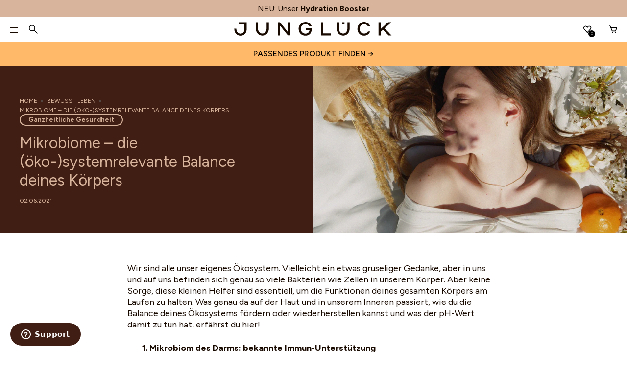

--- FILE ---
content_type: text/html; charset=utf-8
request_url: https://junglueck.de/blogs/bewusst-leben/mikrobiome-die-oko-systemrelevante-balance-deines-korpers
body_size: 105637
content:
<!doctype html>
<html lang="de">
  <head>

    
    
    
    
    
      
      
    
  
    <!-- Start set values for privacy API -->
<script type="module">
  class UpdateConsent extends HTMLScriptElement {
    static observedAttributes = ["api-loaded", "uc-loaded"];
    static consentHasBeenUpdated = false;

    constructor() {
      super();
      document.addEventListener('UC_UI_INITIALIZED', this.updateAttribute.bind(this, "uc-loaded", true) );
      window.addEventListener('UC_UI_INITIALIZED', this.updateAttribute.bind(this, "uc-loaded", true) );
      document.addEventListener('consentTrackingApiLoaded', this.updateAttribute.bind(this, "api-loaded", true) );
      window.addEventListener('consentTrackingApiLoaded', this.updateAttribute.bind(this, "api-loaded", true) );
    }

    updateAttribute(key, value) {
      this.setAttribute(key, value);
    }

    setConsent(){
      if ( UpdateConsent.consentHasBeenUpdated ) return;
      UpdateConsent.consentHasBeenUpdated = true;

      window.Shopify.customerPrivacy.setTrackingConsent(
        {
          "analytics": true,
          "marketing": true,
          "preferences": true,
          "sale_of_data": true
        },
        () => {
          console.log('[UpdateConsent] Consent has been updated.');
        }
      );
    }

    attributeChangedCallback(name, oldValue, newValue) {
      console.log('[UpdateConsent] update', {
        "api-loaded": this.getAttribute('api-loaded'),
        "uc-loaded": this.getAttribute('uc-loaded'),
      });
      if ( this.getAttribute('api-loaded') === "true" && this.getAttribute('uc-loaded') === "true" ) {
        this.setConsent();
      }
    }
  }
  if ( !customElements.get('update-consent') ) {
    customElements.define('update-consent', UpdateConsent, { extends: "script"});
  }

</script>
<script is="update-consent" api-loaded="false" uc-loaded="false"></script>
<!-- End set values for privacy API -->
<link rel="preconnect" href="https://fonts.shopifycdn.com">
    <link rel="preconnect" href="https://cdn.shopify.com">
    <link rel="preconnect" href="https://ajax.googleapis.com">

    
      <title>Mikrobiome – die (öko-)systemrelevante Balance deines Körpers</title>
    

    <meta charset="utf-8">
    <meta http-equiv="X-UA-Compatible" content="IE=edge,chrome=1">
    <meta name="description" content="Unsere Körper sind eigene Ökosysteme. Wir sind von innen und außen von einer Vielzahl and Bakterien besiedelt, die unsere Mikrobiome bilden, auch auf unserer Haut. Was haben Hauterscheinungen und -krankheiten damit zu tun? Was bringt die Bakterien außer Balance? Wie bringen wir sie wieder ins Gleichgewicht?">
    <meta name="viewport" content="width=device-width,initial-scale=1,shrink-to-fit=no">
    <link rel="canonical" href="https://junglueck.de/blogs/bewusst-leben/mikrobiome-die-oko-systemrelevante-balance-deines-korpers">
    




    <!-- first path element: "blogs" -->
    <!-- path element: "["blogs","bewusst-leben","mikrobiome-die-oko-systemrelevante-balance-deines-korpers"]" -->
    <!-- pr_type: article -->
    <!-- pr_path: blogs/bewusst-leben -->
    <!-- origin: https://junglueck.de -->
    <!-- seodata:  -->
    <!-- removed path element: "blogs" -->
    <!-- p_object: "null" -->
    <!-- <link rel="alternate" hreflang="x-default" href="https://junglueck.de//"> -->
    <!-- <link rel="alternate" hreflang="de-CH" href="https://junglueck.ch//"> -->
    <!-- <link rel="alternate" hreflang="de-DE" href="https://junglueck.de//"> -->


    
<script>
  window.addEventListener('ABTasty:free-shipping:loaded', e => {
    console.log('abtasty attribute: ', e.detail.attributeValue);
    console.log('liquid attribute: ', 'unset');
    if(e.detail.attributeValue != 'unset') {
      console.log('redirected by ab-free-shipping');
      window.location.reload();
    }
  })
</script>




<script type="module">
  document.root = document.querySelector(":root");
  document.root.style.setProperty("--vh", window.innerHeight / 100 + "px");
  document.root.style.setProperty("--scroll-y", window.scrollY + "px");

  function calculateMainFillHeight() {
    let mainContentHeight = 0;
    document.querySelectorAll("main > *").forEach((child) => {
      mainContentHeight += child?.getBoundingClientRect()?.height ?? 0;
    });
    const headerHeight = document.querySelector("header")?.getBoundingClientRect()?.height ?? 0
    const footerHeight = document.querySelector("footer")?.getBoundingClientRect()?.height ?? 0
    const contentHeight =headerHeight + footerHeight + mainContentHeight

    document.root.style.setProperty("--main-fill", Math.max(window.innerHeight - contentHeight, 0) + "px");
  }

  function calculateScrollbarWidth(){
    document.root.style.setProperty(
      "--scrollbar-width",
      window.innerWidth - document.body.getBoundingClientRect().width + "px",
    );
  }

  function setVH(){
    document.root.style.setProperty("--vh", window.innerHeight / 100 + "px");
  }

  function setScrollY(){
    document.root.style.setProperty("--scroll-y", window.scrollY + "px");
  }

  document.addEventListener(
    "DOMContentLoaded",
    async () => {
      setVH()
      calculateScrollbarWidth()
      calculateMainFillHeight();
    },
    { passive: true },
  );
  window.addEventListener(
    "load",
    () => {
      window.dispatchEvent(new Event("resize"));
    },
    { passive: true },
  );
  window.addEventListener(
    "resize",
    () => {
      setVH()
      calculateScrollbarWidth()
      calculateMainFillHeight();
    },
    { passive: true },
  );
  window.addEventListener(
    "scroll",
    (e) => {
      setScrollY()
    },
    { passive: true },
  );
</script>

<style>
  :root{
      --site-width:1440px;
      --site-gutter:40px;
      --site-gutter-mobile:20px;

      --grid-gap:25px;
      --grid-gap-small:16px;

      --spacing-xs:5px;
      --spacing-s:10px;
      --spacing-m:20px;
      --spacing-l:30px;
      --spacing-xl:40px;
      --spacing-xxl:60px;

      --spacing-xs-mobile:6px;
      --spacing-s-mobile:10px;
      --spacing-m-mobile:20px;
      --spacing-l-mobile:40px;
      --spacing-xl-mobile:60px;
      --spacing-xxl-mobile:80px;

      

      --color-primary: #190a00;
      --color-on-primary: #ffffff;
      --color-secondary: #d7b49b;
      --color-on-secondary: #ffffff;
      --color-surface: #f4f2f2;
      --color-on-surface: #2e2d2c;
      --color-background: #ffffff;
      --color-on-background: #190a00;
      --color-border: #190a00;
      --color-shadows: #f4f2f2;
      --color-images: rgba(0,0,0,0);
      --color-links: #ffb969;
      --color-errors: #ca0000;
  }
</style>

<script>
  window.Shopify = window.Shopify || {}
  Shopify.shopID = 31648940170
  Shopify.routes = {
    accountAddressesUrl: "/account/addresses",
    accountLoginUrl: "/account/login",
    accountLogoutUrl: "/account/logout",
    accountRecoverUrl: "/account/recover",
    accountRegisterUrl: "/account/register",
    accountUrl: "/account",
    allProductsCollectionUrl: "/collections/all",
    cartUrl: "/cart",
    cartAddUrl: "/cart/add",
    cartChangeUrl: "/cart/change",
    cartClearUrl: "/cart/clear",
    cartUpdateUrl: "/cart/update",
    collectionsUrl: "/collections",
    predictiveSearchUrl: "/search/suggest",
    productRecommendationsUrl: "/recommendations/products",
    rootUrl: "/",
    searchUrl: "/search"
  }
  Shopify.currency = Shopify.currency || {}
  Shopify.currency.moneyFormat = "{{amount_with_comma_separator}} €";

  Shopify.theme = Shopify.theme || {}
  Shopify.theme.cart = Shopify.theme.cart || {}
  Shopify.theme.cart.action = 'drawer'
</script>

<link rel="stylesheet" href="//junglueck.de/cdn/shop/t/676/assets/layout-base.css?v=66641401762278255501756296076" >
    <link rel="stylesheet" href="//junglueck.de/cdn/shop/t/676/assets/layout-small.css?v=127871217971206316751762333367" media="(max-width: 600px)">
    <link rel="stylesheet" href="//junglueck.de/cdn/shop/t/676/assets/layout-medium-down.css?v=129691747864451241581762333365" media="(max-width: 1024px)">
    <link rel="stylesheet" href="//junglueck.de/cdn/shop/t/676/assets/layout-medium.css?v=45585914848892662481762333366" media="(min-width: 601px) and (max-width: 1024px)">
    <link rel="stylesheet" href="//junglueck.de/cdn/shop/t/676/assets/layout-medium-up.css?v=88220815225511691981762333365" media="(min-width: 601px)">
    <link rel="stylesheet" href="//junglueck.de/cdn/shop/t/676/assets/layout-large.css?v=90609870789427064081762333364" media="(min-width: 1025px)" >
    <style>
      :root {
        --breakpoint-small: 600px;
        --breakpoint-medium: 1024px;
      }
    </style>

    <link href="//junglueck.de/cdn/shop/t/676/assets/theme.css?v=25784487487317565331763543828" rel="stylesheet" type="text/css" media="all" />
    <link href="//junglueck.de/cdn/shop/t/676/assets/font-styles.css?v=142419786203191029701768986732" rel="stylesheet" type="text/css" media="all" />

    <link href="//junglueck.de/cdn/shop/t/676/assets/account.css?v=46094516724653954431768986728" rel="stylesheet" type="text/css" media="all" />
    <link href="//junglueck.de/cdn/shop/t/676/assets/cart-components.css?v=39771519029585662761736938643" rel="stylesheet" type="text/css" media="all" />
    <link href="//junglueck.de/cdn/shop/t/676/assets/collapsible-component.css?v=78497255646859911731736938646" rel="stylesheet" type="text/css" media="all" />
    <link href="//junglueck.de/cdn/shop/t/676/assets/form-components.css?v=45678976439385179071736938650" rel="stylesheet" type="text/css" media="all" />
    <link href="//junglueck.de/cdn/shop/t/676/assets/popup-components.css?v=179054979910369615141736938657" rel="stylesheet" type="text/css" media="all" />
    <link href="//junglueck.de/cdn/shop/t/676/assets/theme-select-component.css?v=157881224786354880311750840338" rel="stylesheet" type="text/css" media="all" />
    <link href="//junglueck.de/cdn/shop/t/676/assets/tabs.css?v=129070222162419629811743583072" rel="stylesheet" type="text/css" media="all" />
    <link href="//junglueck.de/cdn/shop/t/676/assets/pre_checkout.css?v=135912437686164100661759310829" rel="stylesheet" type="text/css" media="all" />
    
    
    <link href="//junglueck.de/cdn/shop/t/676/assets/video-js.min.css?v=167224783720994554121727795670" rel="stylesheet" type="text/css" media="all" />
    <link href="//junglueck.de/cdn/shop/t/676/assets/video-js-theme-custom.css?v=183429903367326089161727795671" rel="stylesheet" type="text/css" media="all" />
    
      <link href="//junglueck.de/cdn/shop/t/676/assets/custom.css?v=72245894743751430261768986739" rel="stylesheet" type="text/css" media="all" />
    
<link rel="shortcut icon" href="https://junglueck.de/cdn/shop/files/logo_square_32x32.png?v=1721655315" type="image/png">
    <link rel="stylesheet" href="//junglueck.de/cdn/shop/t/676/assets/quantity-rocker.css?v=149003567027904160601727795669">
    <script defer src="//junglueck.de/cdn/shop/t/676/assets/quantity-rocker.js?v=168156875604224264801755085678"></script>

    <script type="application/ld+json">
  {
      "@context": "http://schema.org",
      "@type": "BreadcrumbList",
      "itemListElement": [{
          "@type": "ListItem",
          "position": 1,
          "name": "Junglück",
          "item": "https://junglueck.de"
          },{
              "@type": "ListItem",
              "position": 2,
              "name": "Bewusst leben",
              "item": "https://junglueck.de/blogs/bewusst-leben"
              }, {
              "@type": "ListItem",
              "position": 3,
              "name": "Bewusst leben",
              "item": "https://junglueck.de/blogs/bewusst-leben/mikrobiome-die-oko-systemrelevante-balance-deines-korpers"
              }]
  }
</script>

<script type="application/ld+json">
  {
    "@context": "http://schema.org",
    "@type": "BlogPosting",
    "mainEntityOfPage": "/blogs/bewusst-leben/mikrobiome-die-oko-systemrelevante-balance-deines-korpers",
    "articleSection": "Bewusst leben",
    "keywords": "Ganzheitliche Gesundheit",
    "headline": "Mikrobiome – die (öko-)systemrelevante Balance deines Körpers",
    "description": "Unsere Körper sind eigene Ökosysteme. Wir sind von innen und außen von einer Vielzahl and Bakterien besiedelt, die unsere Mikrobiome bilden, auch auf unserer Haut....",
    "dateCreated": "2021-06-01T09:27:57",
    "datePublished": "2021-06-02T00:00:00+02:00",
    "dateModified": "2021-06-02T00:00:00+02:00",
    "image": {
      "@type": "ImageObject",
      "url": "https://junglueck.de/cdn/shop/articles/2021-05-31_RZ_Blog-Header.jpg?v=1622532547&width=1024",
      "image": "https://junglueck.de/cdn/shop/articles/2021-05-31_RZ_Blog-Header.jpg?v=1622532547&width=1024",
      "name": "Mikrobiome – die (öko-)systemrelevante Balance deines Körpers",
      "width": "1024",
      "height": "1024"
    },
    "author": {
      "@type": "Person",
      "name": " ",
      "givenName": null,
      "familyName": null
    },
    "publisher": {
      "@type": "Organization",
      "name": "Junglück"
    },
    "commentCount": 0,
    "comment": []
  }
</script>
<script type="application/ld+json">
  {
    "@type": "BreadcrumbList",
    "itemListElement":
    [
      {
        "@type": "ListItem",
        "position": 1,
        "item":
        {
          "@id": "/blogs/bewusst-leben",
          "name": "Bewusst leben"
        }
      },
      {
        "@type": "ListItem",
        "position": 2,
        "item":
        {
          "@id": "/blogs/bewusst-leben/mikrobiome-die-oko-systemrelevante-balance-deines-korpers",
          "name": "Mikrobiome – die (öko-)systemrelevante Balance deines Körpers"
        }
      }
    ]
  }
</script>

<meta
  property="og:type"
  content="article">
<meta
  property="og:title"
  content="Mikrobiome – die (öko-)systemrelevante Balance deines Körpers">


  <meta
    property="og:image"
    content="http://junglueck.de/cdn/shop/articles/2021-05-31_RZ_Blog-Header.jpg?v=1622532547&width=1024">
  <meta
    property="og:image:secure_url"
    content="https://junglueck.de/cdn/shop/articles/2021-05-31_RZ_Blog-Header.jpg?v=1622532547&width=1024">
  <meta
    property="og:image:width"
    content="1024">
  <meta
    property="og:image:height"
    content="1024">


<meta
  name="twitter:title"
  content="Mikrobiome – die (öko-)systemrelevante Balance deines Körpers">
<meta
  name="twitter:description"
  content="Unsere Körper sind eigene Ökosysteme. Wir sind von innen und außen von einer Vielzahl and Bakterien besiedelt, die unsere Mikrobiome bilden, auch auf unserer Haut. Was haben Hauterscheinungen und -krankheiten damit zu tun? Was passiert wenn die Bakterien außer Balance geraten? Wie bringen wir sie wieder ins Gleichgewicht? Darum geht es in diesem Beitrag...">

  <meta
    name="twitter:image"
    content="https://junglueck.de/cdn/shop/articles/2021-05-31_RZ_Blog-Header.jpg?crop=center&height=600&v=1622532547&width=600">



    


    <!-- Start Usercentrics -->
    <script id="usercentrics-cmp" src="https://web.cmp.usercentrics.eu/ui/loader.js" data-settings-id="Klf2mr4OeqKSXQ" async></script>
    <!-- End Usercentrics -->
    <script>(function(w,d,s,l,i){w[l]=w[l]||[];w[l].push({'gtm.start':
new Date().getTime(),event:'gtm.js'});var f=d.getElementsByTagName(s)[0],
j=d.createElement(s),dl=l!='dataLayer'?'&l='+l:'';j.async=true;j.src=
'https://data.junglueck.de/gtm.js?id='+i+dl;f.parentNode.insertBefore(j,f);
})(window,document,'script','dataLayer','GTM-KXFCHJ9');</script>
 

    <script>
     (function () {
         'use strict';
         
         function handleCustomPixelEvent(event) {
             if (event.data && event.data.event_name === "gtm_custom_pixel_event" && event.data.json) {
                 try {
                     var eventData = JSON.parse(event.data.json);
                     if (eventData.ecommerce && Object.keys(eventData.ecommerce).length > 0) {
                         window.dataLayer.push({ecommerce: null});
                     }
 
                     window.dataLayer.push(eventData);
                 } catch (error) {
                     console.error("Error parsing dataLayer JSON:", error);
                 }
             }
         }
 
         if (!window.__customPixelListenerAttached) {
             window.addEventListener('message', handleCustomPixelEvent);
             window.__customPixelListenerAttached = true;
         }
     })();
    </script>


    <script defer src="//junglueck.de/cdn/shopifycloud/storefront/assets/themes_support/vendor/qrcode-3f2b403b.js"></script>

    <!-- Content for head -->
    

<script>window.performance && window.performance.mark && window.performance.mark('shopify.content_for_header.start');</script><meta id="shopify-digital-wallet" name="shopify-digital-wallet" content="/31648940170/digital_wallets/dialog">
<meta name="shopify-checkout-api-token" content="9442ff86fbd36c989f66785bdba3f44a">
<meta id="in-context-paypal-metadata" data-shop-id="31648940170" data-venmo-supported="false" data-environment="production" data-locale="de_DE" data-paypal-v4="true" data-currency="EUR">
<link rel="alternate" type="application/atom+xml" title="Feed" href="/blogs/bewusst-leben.atom" />
<link rel="alternate" hreflang="x-default" href="https://junglueck.de/blogs/bewusst-leben/mikrobiome-die-oko-systemrelevante-balance-deines-korpers">
<link rel="alternate" hreflang="de-IT" href="https://junglueck.de/de-it/blogs/bewusst-leben/mikrobiome-die-oko-systemrelevante-balance-deines-korpers">
<link rel="alternate" hreflang="de-BE" href="https://junglueck.de/de-nl/blogs/bewusst-leben/mikrobiome-die-oko-systemrelevante-balance-deines-korpers">
<link rel="alternate" hreflang="de-NL" href="https://junglueck.de/de-nl/blogs/bewusst-leben/mikrobiome-die-oko-systemrelevante-balance-deines-korpers">
<link rel="alternate" hreflang="de-DE" href="https://junglueck.de/blogs/bewusst-leben/mikrobiome-die-oko-systemrelevante-balance-deines-korpers">
<script async="async" src="/checkouts/internal/preloads.js?locale=de-DE"></script>
<link rel="preconnect" href="https://shop.app" crossorigin="anonymous">
<script async="async" src="https://shop.app/checkouts/internal/preloads.js?locale=de-DE&shop_id=31648940170" crossorigin="anonymous"></script>
<script id="apple-pay-shop-capabilities" type="application/json">{"shopId":31648940170,"countryCode":"DE","currencyCode":"EUR","merchantCapabilities":["supports3DS"],"merchantId":"gid:\/\/shopify\/Shop\/31648940170","merchantName":"Junglück","requiredBillingContactFields":["postalAddress","email"],"requiredShippingContactFields":["postalAddress","email"],"shippingType":"shipping","supportedNetworks":["visa","masterCard","amex"],"total":{"type":"pending","label":"Junglück","amount":"1.00"},"shopifyPaymentsEnabled":true,"supportsSubscriptions":true}</script>
<script id="shopify-features" type="application/json">{"accessToken":"9442ff86fbd36c989f66785bdba3f44a","betas":["rich-media-storefront-analytics"],"domain":"junglueck.de","predictiveSearch":true,"shopId":31648940170,"locale":"de"}</script>
<script>var Shopify = Shopify || {};
Shopify.shop = "junglueck.myshopify.com";
Shopify.locale = "de";
Shopify.currency = {"active":"EUR","rate":"1.0"};
Shopify.country = "DE";
Shopify.theme = {"name":"junglueck\/main","id":172619694346,"schema_name":"Clever","schema_version":"2.0.0","theme_store_id":null,"role":"main"};
Shopify.theme.handle = "null";
Shopify.theme.style = {"id":null,"handle":null};
Shopify.cdnHost = "junglueck.de/cdn";
Shopify.routes = Shopify.routes || {};
Shopify.routes.root = "/";</script>
<script type="module">!function(o){(o.Shopify=o.Shopify||{}).modules=!0}(window);</script>
<script>!function(o){function n(){var o=[];function n(){o.push(Array.prototype.slice.apply(arguments))}return n.q=o,n}var t=o.Shopify=o.Shopify||{};t.loadFeatures=n(),t.autoloadFeatures=n()}(window);</script>
<script>
  window.ShopifyPay = window.ShopifyPay || {};
  window.ShopifyPay.apiHost = "shop.app\/pay";
  window.ShopifyPay.redirectState = null;
</script>
<script id="shop-js-analytics" type="application/json">{"pageType":"article"}</script>
<script defer="defer" async type="module" src="//junglueck.de/cdn/shopifycloud/shop-js/modules/v2/client.init-shop-cart-sync_e98Ab_XN.de.esm.js"></script>
<script defer="defer" async type="module" src="//junglueck.de/cdn/shopifycloud/shop-js/modules/v2/chunk.common_Pcw9EP95.esm.js"></script>
<script defer="defer" async type="module" src="//junglueck.de/cdn/shopifycloud/shop-js/modules/v2/chunk.modal_CzmY4ZhL.esm.js"></script>
<script type="module">
  await import("//junglueck.de/cdn/shopifycloud/shop-js/modules/v2/client.init-shop-cart-sync_e98Ab_XN.de.esm.js");
await import("//junglueck.de/cdn/shopifycloud/shop-js/modules/v2/chunk.common_Pcw9EP95.esm.js");
await import("//junglueck.de/cdn/shopifycloud/shop-js/modules/v2/chunk.modal_CzmY4ZhL.esm.js");

  window.Shopify.SignInWithShop?.initShopCartSync?.({"fedCMEnabled":true,"windoidEnabled":true});

</script>
<script>
  window.Shopify = window.Shopify || {};
  if (!window.Shopify.featureAssets) window.Shopify.featureAssets = {};
  window.Shopify.featureAssets['shop-js'] = {"shop-cart-sync":["modules/v2/client.shop-cart-sync_DazCVyJ3.de.esm.js","modules/v2/chunk.common_Pcw9EP95.esm.js","modules/v2/chunk.modal_CzmY4ZhL.esm.js"],"init-fed-cm":["modules/v2/client.init-fed-cm_D0AulfmK.de.esm.js","modules/v2/chunk.common_Pcw9EP95.esm.js","modules/v2/chunk.modal_CzmY4ZhL.esm.js"],"shop-cash-offers":["modules/v2/client.shop-cash-offers_BISyWFEA.de.esm.js","modules/v2/chunk.common_Pcw9EP95.esm.js","modules/v2/chunk.modal_CzmY4ZhL.esm.js"],"shop-login-button":["modules/v2/client.shop-login-button_D_c1vx_E.de.esm.js","modules/v2/chunk.common_Pcw9EP95.esm.js","modules/v2/chunk.modal_CzmY4ZhL.esm.js"],"pay-button":["modules/v2/client.pay-button_CHADzJ4g.de.esm.js","modules/v2/chunk.common_Pcw9EP95.esm.js","modules/v2/chunk.modal_CzmY4ZhL.esm.js"],"shop-button":["modules/v2/client.shop-button_CQnD2U3v.de.esm.js","modules/v2/chunk.common_Pcw9EP95.esm.js","modules/v2/chunk.modal_CzmY4ZhL.esm.js"],"avatar":["modules/v2/client.avatar_BTnouDA3.de.esm.js"],"init-windoid":["modules/v2/client.init-windoid_CmA0-hrC.de.esm.js","modules/v2/chunk.common_Pcw9EP95.esm.js","modules/v2/chunk.modal_CzmY4ZhL.esm.js"],"init-shop-for-new-customer-accounts":["modules/v2/client.init-shop-for-new-customer-accounts_BCzC_Mib.de.esm.js","modules/v2/client.shop-login-button_D_c1vx_E.de.esm.js","modules/v2/chunk.common_Pcw9EP95.esm.js","modules/v2/chunk.modal_CzmY4ZhL.esm.js"],"init-shop-email-lookup-coordinator":["modules/v2/client.init-shop-email-lookup-coordinator_DYzOit4u.de.esm.js","modules/v2/chunk.common_Pcw9EP95.esm.js","modules/v2/chunk.modal_CzmY4ZhL.esm.js"],"init-shop-cart-sync":["modules/v2/client.init-shop-cart-sync_e98Ab_XN.de.esm.js","modules/v2/chunk.common_Pcw9EP95.esm.js","modules/v2/chunk.modal_CzmY4ZhL.esm.js"],"shop-toast-manager":["modules/v2/client.shop-toast-manager_Bc-1elH8.de.esm.js","modules/v2/chunk.common_Pcw9EP95.esm.js","modules/v2/chunk.modal_CzmY4ZhL.esm.js"],"init-customer-accounts":["modules/v2/client.init-customer-accounts_CqlRHmZs.de.esm.js","modules/v2/client.shop-login-button_D_c1vx_E.de.esm.js","modules/v2/chunk.common_Pcw9EP95.esm.js","modules/v2/chunk.modal_CzmY4ZhL.esm.js"],"init-customer-accounts-sign-up":["modules/v2/client.init-customer-accounts-sign-up_DZmBw6yB.de.esm.js","modules/v2/client.shop-login-button_D_c1vx_E.de.esm.js","modules/v2/chunk.common_Pcw9EP95.esm.js","modules/v2/chunk.modal_CzmY4ZhL.esm.js"],"shop-follow-button":["modules/v2/client.shop-follow-button_Cx-w7rSq.de.esm.js","modules/v2/chunk.common_Pcw9EP95.esm.js","modules/v2/chunk.modal_CzmY4ZhL.esm.js"],"checkout-modal":["modules/v2/client.checkout-modal_Djjmh8qM.de.esm.js","modules/v2/chunk.common_Pcw9EP95.esm.js","modules/v2/chunk.modal_CzmY4ZhL.esm.js"],"shop-login":["modules/v2/client.shop-login_DMZMgoZf.de.esm.js","modules/v2/chunk.common_Pcw9EP95.esm.js","modules/v2/chunk.modal_CzmY4ZhL.esm.js"],"lead-capture":["modules/v2/client.lead-capture_SqejaEd8.de.esm.js","modules/v2/chunk.common_Pcw9EP95.esm.js","modules/v2/chunk.modal_CzmY4ZhL.esm.js"],"payment-terms":["modules/v2/client.payment-terms_DUeEqFTJ.de.esm.js","modules/v2/chunk.common_Pcw9EP95.esm.js","modules/v2/chunk.modal_CzmY4ZhL.esm.js"]};
</script>
<script>(function() {
  var isLoaded = false;
  function asyncLoad() {
    if (isLoaded) return;
    isLoaded = true;
    var urls = ["https:\/\/cdn-loyalty.yotpo.com\/loader\/DrBpFjJSzZv858brA91weQ.js?shop=junglueck.myshopify.com","https:\/\/cs.cdn.linkster.co\/main\/scripts\/shopify\/client-script.js?shop=junglueck.myshopify.com","https:\/\/cdn.weglot.com\/weglot_script_tag.js?shop=junglueck.myshopify.com","https:\/\/s3.eu-west-1.amazonaws.com\/production-klarna-il-shopify-osm\/c5d48ab3820eab838873c316eafdfb589eafb1ff\/junglueck.myshopify.com-1728460739444.js?shop=junglueck.myshopify.com","https:\/\/cdn.hello-charles.com\/charles-satellite\/1.x\/charles-snippet.js?proxy_vendor=shopify\u0026universe_uri=https:\/\/junglueck.hello-charles.com\u0026script_id=d7ab1e7f-62ad-42bf-b604-4a68c8e3ad91\u0026shop=junglueck.myshopify.com","https:\/\/assets.smartwishlist.webmarked.net\/static\/v6\/smartwishlist.js?shop=junglueck.myshopify.com","https:\/\/tools.luckyorange.com\/core\/lo.js?site-id=379553aa\u0026shop=junglueck.myshopify.com","\/\/cdn.shopify.com\/proxy\/caaab97929b102cf2fc8c95ccde13c7b115f07e8a4d4d01d88ed5e0f2c5c40ca\/spfy-pxl.archive-digger.com\/assets\/script_tag.js?shopId=junglueck.myshopify.com\u0026taboolaId=1569045\u0026espd=true\u0026ecav=true\u0026eh=true\u0026ess=true\u0026ep=true\u0026eatc=true\u0026eprv=true\u0026ecv=true\u0026epv=true\u0026esc=true\u0026shop=junglueck.myshopify.com\u0026sp-cache-control=cHVibGljLCBtYXgtYWdlPTkwMA","\/\/cdn.shopify.com\/proxy\/f40a288503b645e2a090f3be1da0d0d02d551f50834c7291cd180d77fd82610a\/junglueck.bookthatapp.com\/javascripts\/bta-installed.js?shop=junglueck.myshopify.com\u0026sp-cache-control=cHVibGljLCBtYXgtYWdlPTkwMA","\/\/cdn.shopify.com\/proxy\/2ace7d09e1fa2a9c8059265c72acacdcc5c09a3e0221e4f2407bde03993bbf79\/junglueck.bookthatapp.com\/sdk\/v1\/js\/bta-order-status-bootstrap.min.js?shop=junglueck.myshopify.com\u0026sp-cache-control=cHVibGljLCBtYXgtYWdlPTkwMA"];
    for (var i = 0; i < urls.length; i++) {
      var s = document.createElement('script');
      s.type = 'text/javascript';
      s.async = true;
      s.src = urls[i];
      var x = document.getElementsByTagName('script')[0];
      x.parentNode.insertBefore(s, x);
    }
  };
  if(window.attachEvent) {
    window.attachEvent('onload', asyncLoad);
  } else {
    window.addEventListener('load', asyncLoad, false);
  }
})();</script>
<script id="__st">var __st={"a":31648940170,"offset":3600,"reqid":"e3525ec3-f7a9-439d-9c4b-82c5bc86abf6-1769357488","pageurl":"junglueck.de\/blogs\/bewusst-leben\/mikrobiome-die-oko-systemrelevante-balance-deines-korpers","s":"articles-555625971850","u":"946cdba288a0","p":"article","rtyp":"article","rid":555625971850};</script>
<script>window.ShopifyPaypalV4VisibilityTracking = true;</script>
<script id="captcha-bootstrap">!function(){'use strict';const t='contact',e='account',n='new_comment',o=[[t,t],['blogs',n],['comments',n],[t,'customer']],c=[[e,'customer_login'],[e,'guest_login'],[e,'recover_customer_password'],[e,'create_customer']],r=t=>t.map((([t,e])=>`form[action*='/${t}']:not([data-nocaptcha='true']) input[name='form_type'][value='${e}']`)).join(','),a=t=>()=>t?[...document.querySelectorAll(t)].map((t=>t.form)):[];function s(){const t=[...o],e=r(t);return a(e)}const i='password',u='form_key',d=['recaptcha-v3-token','g-recaptcha-response','h-captcha-response',i],f=()=>{try{return window.sessionStorage}catch{return}},m='__shopify_v',_=t=>t.elements[u];function p(t,e,n=!1){try{const o=window.sessionStorage,c=JSON.parse(o.getItem(e)),{data:r}=function(t){const{data:e,action:n}=t;return t[m]||n?{data:e,action:n}:{data:t,action:n}}(c);for(const[e,n]of Object.entries(r))t.elements[e]&&(t.elements[e].value=n);n&&o.removeItem(e)}catch(o){console.error('form repopulation failed',{error:o})}}const l='form_type',E='cptcha';function T(t){t.dataset[E]=!0}const w=window,h=w.document,L='Shopify',v='ce_forms',y='captcha';let A=!1;((t,e)=>{const n=(g='f06e6c50-85a8-45c8-87d0-21a2b65856fe',I='https://cdn.shopify.com/shopifycloud/storefront-forms-hcaptcha/ce_storefront_forms_captcha_hcaptcha.v1.5.2.iife.js',D={infoText:'Durch hCaptcha geschützt',privacyText:'Datenschutz',termsText:'Allgemeine Geschäftsbedingungen'},(t,e,n)=>{const o=w[L][v],c=o.bindForm;if(c)return c(t,g,e,D).then(n);var r;o.q.push([[t,g,e,D],n]),r=I,A||(h.body.append(Object.assign(h.createElement('script'),{id:'captcha-provider',async:!0,src:r})),A=!0)});var g,I,D;w[L]=w[L]||{},w[L][v]=w[L][v]||{},w[L][v].q=[],w[L][y]=w[L][y]||{},w[L][y].protect=function(t,e){n(t,void 0,e),T(t)},Object.freeze(w[L][y]),function(t,e,n,w,h,L){const[v,y,A,g]=function(t,e,n){const i=e?o:[],u=t?c:[],d=[...i,...u],f=r(d),m=r(i),_=r(d.filter((([t,e])=>n.includes(e))));return[a(f),a(m),a(_),s()]}(w,h,L),I=t=>{const e=t.target;return e instanceof HTMLFormElement?e:e&&e.form},D=t=>v().includes(t);t.addEventListener('submit',(t=>{const e=I(t);if(!e)return;const n=D(e)&&!e.dataset.hcaptchaBound&&!e.dataset.recaptchaBound,o=_(e),c=g().includes(e)&&(!o||!o.value);(n||c)&&t.preventDefault(),c&&!n&&(function(t){try{if(!f())return;!function(t){const e=f();if(!e)return;const n=_(t);if(!n)return;const o=n.value;o&&e.removeItem(o)}(t);const e=Array.from(Array(32),(()=>Math.random().toString(36)[2])).join('');!function(t,e){_(t)||t.append(Object.assign(document.createElement('input'),{type:'hidden',name:u})),t.elements[u].value=e}(t,e),function(t,e){const n=f();if(!n)return;const o=[...t.querySelectorAll(`input[type='${i}']`)].map((({name:t})=>t)),c=[...d,...o],r={};for(const[a,s]of new FormData(t).entries())c.includes(a)||(r[a]=s);n.setItem(e,JSON.stringify({[m]:1,action:t.action,data:r}))}(t,e)}catch(e){console.error('failed to persist form',e)}}(e),e.submit())}));const S=(t,e)=>{t&&!t.dataset[E]&&(n(t,e.some((e=>e===t))),T(t))};for(const o of['focusin','change'])t.addEventListener(o,(t=>{const e=I(t);D(e)&&S(e,y())}));const B=e.get('form_key'),M=e.get(l),P=B&&M;t.addEventListener('DOMContentLoaded',(()=>{const t=y();if(P)for(const e of t)e.elements[l].value===M&&p(e,B);[...new Set([...A(),...v().filter((t=>'true'===t.dataset.shopifyCaptcha))])].forEach((e=>S(e,t)))}))}(h,new URLSearchParams(w.location.search),n,t,e,['guest_login'])})(!0,!0)}();</script>
<script integrity="sha256-4kQ18oKyAcykRKYeNunJcIwy7WH5gtpwJnB7kiuLZ1E=" data-source-attribution="shopify.loadfeatures" defer="defer" src="//junglueck.de/cdn/shopifycloud/storefront/assets/storefront/load_feature-a0a9edcb.js" crossorigin="anonymous"></script>
<script crossorigin="anonymous" defer="defer" src="//junglueck.de/cdn/shopifycloud/storefront/assets/shopify_pay/storefront-65b4c6d7.js?v=20250812"></script>
<script data-source-attribution="shopify.dynamic_checkout.dynamic.init">var Shopify=Shopify||{};Shopify.PaymentButton=Shopify.PaymentButton||{isStorefrontPortableWallets:!0,init:function(){window.Shopify.PaymentButton.init=function(){};var t=document.createElement("script");t.src="https://junglueck.de/cdn/shopifycloud/portable-wallets/latest/portable-wallets.de.js",t.type="module",document.head.appendChild(t)}};
</script>
<script data-source-attribution="shopify.dynamic_checkout.buyer_consent">
  function portableWalletsHideBuyerConsent(e){var t=document.getElementById("shopify-buyer-consent"),n=document.getElementById("shopify-subscription-policy-button");t&&n&&(t.classList.add("hidden"),t.setAttribute("aria-hidden","true"),n.removeEventListener("click",e))}function portableWalletsShowBuyerConsent(e){var t=document.getElementById("shopify-buyer-consent"),n=document.getElementById("shopify-subscription-policy-button");t&&n&&(t.classList.remove("hidden"),t.removeAttribute("aria-hidden"),n.addEventListener("click",e))}window.Shopify?.PaymentButton&&(window.Shopify.PaymentButton.hideBuyerConsent=portableWalletsHideBuyerConsent,window.Shopify.PaymentButton.showBuyerConsent=portableWalletsShowBuyerConsent);
</script>
<script data-source-attribution="shopify.dynamic_checkout.cart.bootstrap">document.addEventListener("DOMContentLoaded",(function(){function t(){return document.querySelector("shopify-accelerated-checkout-cart, shopify-accelerated-checkout")}if(t())Shopify.PaymentButton.init();else{new MutationObserver((function(e,n){t()&&(Shopify.PaymentButton.init(),n.disconnect())})).observe(document.body,{childList:!0,subtree:!0})}}));
</script>
<link id="shopify-accelerated-checkout-styles" rel="stylesheet" media="screen" href="https://junglueck.de/cdn/shopifycloud/portable-wallets/latest/accelerated-checkout-backwards-compat.css" crossorigin="anonymous">
<style id="shopify-accelerated-checkout-cart">
        #shopify-buyer-consent {
  margin-top: 1em;
  display: inline-block;
  width: 100%;
}

#shopify-buyer-consent.hidden {
  display: none;
}

#shopify-subscription-policy-button {
  background: none;
  border: none;
  padding: 0;
  text-decoration: underline;
  font-size: inherit;
  cursor: pointer;
}

#shopify-subscription-policy-button::before {
  box-shadow: none;
}

      </style>

<script>window.performance && window.performance.mark && window.performance.mark('shopify.content_for_header.end');</script>
    <!-- Content for head end --><script type="module">
  const className = 'soft-hyphen';
  const nodeNames = ['P']
  const hyphenDictionaryMetafieldData = {"selbstbräunungskonzentrat":"Selbstbräunungs-konzentrat","exampleentry":"Example-entry"} || {};

  const hyphenDictionary = {};

  Object.keys(hyphenDictionaryMetafieldData).forEach( entryKey => {
    hyphenDictionary[ entryKey.toLowerCase() ]  = hyphenDictionaryMetafieldData[entryKey];
  })

  const setMaxWidthForSlides = function(cleverSlider) {
    const slides = cleverSlider.querySelectorAll("cs-slide");
    let minWidth, maxWidth = 0;

    Array.from(slides).forEach((slide, index ) => {
      if ( index === 0 ) {
        maxWidth = slide.offsetWidth;
        minWidth = slide.offsetWidth;
      } else {
        if (slide.offsetWidth > maxWidth) {
          maxWidth = slide.offsetWidth;
        }
        if (slide.offsetWidth < minWidth) {
          minWidth = slide.offsetWidth;
        }
      }
    });

    Array.from(slides).forEach((slide) => {
      setTimeout(() => {
        slide.style.maxWidth = minWidth + "px";
      });
    });
  };

  const callback = function(node) {

    if (!!node && nodeNames.includes(node.nodeName)) {
      const hyphenEntry = hyphenDictionary[node.innerText.toLowerCase()];

      if (hyphenEntry) {
        const cleverSlider = node.closest("clever-slider");
        if (cleverSlider) {
          setMaxWidthForSlides(cleverSlider);
        }
        node.innerHTML = hyphenEntry.replace("-", "&shy;");

        setTimeout(() => node.classList.add(className), 0);
      }
    }
  };

  const observer = new MutationObserver((mutationList) => {

    mutationList.forEach(mutation => {
      callback(mutation.target);
    });
  });

  const initHyphenDictionary = function() {
    observer.disconnect();
    observer.observe(document.body, {
      subtree: true,
      childList: true,
    });

    Array.from(document.querySelectorAll("p")).forEach(callback);
  };


  document.addEventListener("DOMContentLoaded", initHyphenDictionary);
  document.addEventListener("resize", initHyphenDictionary);
</script>
    
    <link rel="stylesheet" href="//junglueck.de/cdn/shop/t/676/assets/swish-buttons.css?v=77009734490840317571756899250" />
    <style> 
      #hc-xmascalendar .window__date, #hc-xmascalendar .window__date span, #hc-xmascalendar .window__date div, #hc-xmascalendar .window__date p{
        font-family: 'aime', 'Aime';
        font-style: italic;
      }
    </style>
  <!-- BEGIN app block: shopify://apps/mable/blocks/inject-log-script/369b4fed-dc17-45bb-b0b6-5cf0837c7ccb -->



<script>
  localStorage.setItem('wtag_shp_mkt', JSON.stringify({
        handle: 'de',
        id: '359268490',
        region: 'Deutschland',
  }));
  localStorage.setItem('wtag_shp_ext_id', 'AL2ZKcUNwZUZYbnlBU__12634813005945594690');
</script>

<script type='text/javascript' id='wgs-wrapper-prod'>(()=>{var e="/apps/m2/static2/wtag-shpfy.js?uid=junglueck.myshopify.com",t="wgs-script-prod";function r(e,t){if(!document.getElementById(t)){var r=document.createElement("script");r.src=e,r.id=t,r.async=!0,r.type="text/javascript",document.head.appendChild(r)}}var a="wgs_cpx_loaded_prod";function n(){var e;return"true"===(localStorage.getItem(a)||"false")}if(n())localStorage.removeItem(a),r(e,t);else var i=setInterval(()=>{n()&&(clearInterval(i),localStorage.removeItem(a),r(e,t))},200)})();</script>
<!-- END app block --><!-- BEGIN app block: shopify://apps/geo-pro-geolocation/blocks/geopro/16fc5313-7aee-4e90-ac95-f50fc7c8b657 --><!-- This snippet is used to load Geo:Pro data on the storefront -->
<meta class='geo-ip' content='[base64]/[base64]'>
<!-- This snippet initializes the plugin -->
<script async>
  try {
    const loadGeoPro=()=>{let e=e=>{if(!e||e.isCrawler||"success"!==e.message){window.geopro_cancel="1";return}let o=e.isAdmin?"el-geoip-location-admin":"el-geoip-location",s=Date.now()+864e5;localStorage.setItem(o,JSON.stringify({value:e.data,expires:s})),e.isAdmin&&localStorage.setItem("el-geoip-admin",JSON.stringify({value:"1",expires:s}))},o=new XMLHttpRequest;o.open("GET","https://geo.geoproapp.com?x-api-key=91e359ab7-2b63-539e-1de2-c4bf731367a7",!0),o.responseType="json",o.onload=()=>e(200===o.status?o.response:null),o.send()},load=!["el-geoip-location-admin","el-geoip-location"].some(e=>{try{let o=JSON.parse(localStorage.getItem(e));return o&&o.expires>Date.now()}catch(s){return!1}});load&&loadGeoPro();
  } catch(e) {
    console.warn('Geo:Pro error', e);
    window.geopro_cancel = '1';
  }
</script>
<script src="https://cdn.shopify.com/extensions/019b746b-26da-7a64-a671-397924f34f11/easylocation-195/assets/easylocation-storefront.min.js" type="text/javascript" async></script>


<!-- END app block --><!-- BEGIN app block: shopify://apps/klaviyo-email-marketing-sms/blocks/klaviyo-onsite-embed/2632fe16-c075-4321-a88b-50b567f42507 -->












  <script async src="https://static.klaviyo.com/onsite/js/Q2xsJy/klaviyo.js?company_id=Q2xsJy"></script>
  <script>!function(){if(!window.klaviyo){window._klOnsite=window._klOnsite||[];try{window.klaviyo=new Proxy({},{get:function(n,i){return"push"===i?function(){var n;(n=window._klOnsite).push.apply(n,arguments)}:function(){for(var n=arguments.length,o=new Array(n),w=0;w<n;w++)o[w]=arguments[w];var t="function"==typeof o[o.length-1]?o.pop():void 0,e=new Promise((function(n){window._klOnsite.push([i].concat(o,[function(i){t&&t(i),n(i)}]))}));return e}}})}catch(n){window.klaviyo=window.klaviyo||[],window.klaviyo.push=function(){var n;(n=window._klOnsite).push.apply(n,arguments)}}}}();</script>

  




  <script>
    window.klaviyoReviewsProductDesignMode = false
  </script>



  <!-- BEGIN app snippet: customer-hub-data --><script>
  if (!window.customerHub) {
    window.customerHub = {};
  }
  window.customerHub.storefrontRoutes = {
    login: "/account/login?return_url=%2F%23k-hub",
    register: "/account/register?return_url=%2F%23k-hub",
    logout: "/account/logout",
    profile: "/account",
    addresses: "/account/addresses",
  };
  
  window.customerHub.userId = null;
  
  window.customerHub.storeDomain = "junglueck.myshopify.com";

  

  
    window.customerHub.storeLocale = {
        currentLanguage: 'de',
        currentCountry: 'DE',
        availableLanguages: [
          
            {
              iso_code: 'de',
              endonym_name: 'Deutsch'
            }
          
        ],
        availableCountries: [
          
            {
              iso_code: 'BE',
              name: 'Belgien',
              currency_code: 'EUR'
            },
          
            {
              iso_code: 'BG',
              name: 'Bulgarien',
              currency_code: 'EUR'
            },
          
            {
              iso_code: 'DK',
              name: 'Dänemark',
              currency_code: 'EUR'
            },
          
            {
              iso_code: 'DE',
              name: 'Deutschland',
              currency_code: 'EUR'
            },
          
            {
              iso_code: 'EE',
              name: 'Estland',
              currency_code: 'EUR'
            },
          
            {
              iso_code: 'FI',
              name: 'Finnland',
              currency_code: 'EUR'
            },
          
            {
              iso_code: 'FR',
              name: 'Frankreich',
              currency_code: 'EUR'
            },
          
            {
              iso_code: 'GR',
              name: 'Griechenland',
              currency_code: 'EUR'
            },
          
            {
              iso_code: 'IE',
              name: 'Irland',
              currency_code: 'EUR'
            },
          
            {
              iso_code: 'IT',
              name: 'Italien',
              currency_code: 'EUR'
            },
          
            {
              iso_code: 'HR',
              name: 'Kroatien',
              currency_code: 'EUR'
            },
          
            {
              iso_code: 'LV',
              name: 'Lettland',
              currency_code: 'EUR'
            },
          
            {
              iso_code: 'LT',
              name: 'Litauen',
              currency_code: 'EUR'
            },
          
            {
              iso_code: 'LU',
              name: 'Luxemburg',
              currency_code: 'EUR'
            },
          
            {
              iso_code: 'MT',
              name: 'Malta',
              currency_code: 'EUR'
            },
          
            {
              iso_code: 'NL',
              name: 'Niederlande',
              currency_code: 'EUR'
            },
          
            {
              iso_code: 'AT',
              name: 'Österreich',
              currency_code: 'EUR'
            },
          
            {
              iso_code: 'PL',
              name: 'Polen',
              currency_code: 'EUR'
            },
          
            {
              iso_code: 'PT',
              name: 'Portugal',
              currency_code: 'EUR'
            },
          
            {
              iso_code: 'RO',
              name: 'Rumänien',
              currency_code: 'EUR'
            },
          
            {
              iso_code: 'SE',
              name: 'Schweden',
              currency_code: 'EUR'
            },
          
            {
              iso_code: 'SK',
              name: 'Slowakei',
              currency_code: 'EUR'
            },
          
            {
              iso_code: 'SI',
              name: 'Slowenien',
              currency_code: 'EUR'
            },
          
            {
              iso_code: 'ES',
              name: 'Spanien',
              currency_code: 'EUR'
            },
          
            {
              iso_code: 'CZ',
              name: 'Tschechien',
              currency_code: 'EUR'
            },
          
            {
              iso_code: 'HU',
              name: 'Ungarn',
              currency_code: 'EUR'
            },
          
            {
              iso_code: 'CY',
              name: 'Zypern',
              currency_code: 'EUR'
            }
          
        ]
    };
  
</script>
<!-- END app snippet -->





<!-- END app block --><!-- BEGIN app block: shopify://apps/bta-booking-app/blocks/widgets/447b4be3-b8e8-4347-959f-d9a05d4b2d5d -->
<script>var bondVariantIds = [], productConfig = {}, productMetafields;productMetafields = '';

        if (productMetafields !== '') {
            productConfig = JSON.parse('{"' +
                decodeURI(productMetafields).replace(/"/g, '\\"').replace(/&/g, '","').replace(/=/g, '":"')
                + '"}');
        }

    const parsedSettings = JSON.parse('{"dateFormat":"DD/MM/YYYY","domain":"junglueck.de","env":"production","path_prefix":"/apps/bookthatapp","should_load":true,"widget_enabled_list":["class","reservation"],"widget_on_every_page":true,"widgets_mode":{}}' || '{}')

    window.BtaConfig = {
        account: 'junglueck',
        bondVariantIds: bondVariantIds,
        cart: `{"note":null,"attributes":{},"original_total_price":0,"total_price":0,"total_discount":0,"total_weight":0.0,"item_count":0,"items":[],"requires_shipping":false,"currency":"EUR","items_subtotal_price":0,"cart_level_discount_applications":[],"checkout_charge_amount":0}`,
        customer: '',settings: parsedSettings,
        version: '1.6'
    }

    const pathPrefix = parsedSettings.path_prefix || '/apps/bookthatapp';
    const widgetScriptUrl = `https://junglueck.de${pathPrefix}/sdk/v1/js/bta-widgets-bootstrap.min.js`;

    const widgetScript = document.createElement('script');

    widgetScript.src = widgetScriptUrl;
    widgetScript.defer = true;
    // render the script tag in the head
    document.head.appendChild(widgetScript);
</script>


<!-- END app block --><!-- BEGIN app block: shopify://apps/ab-tasty/blocks/abtasty-tag/50439cd8-89e0-4240-838a-2948c07c763d -->
  
    <script
      type="text/javascript"
      src="https://try.abtasty.com/83c57cb353fd6f816f9cc03d484aa3e9.js"
      async
    ></script>
  
  <script type="text/javascript">
    // This waits for all the external ressources (including ABTasty tag) to load before executing the callback function.
    window.addEventListener('load', function () {
      if(!window.ABTasty) {
        // AB Tasty tag is not loaded so exit.
        return
      }

      if (window.ABTasty.eventState?.['consentValid']?.status === 'complete') {
        updateShopifyDataForWebPixel();
      } else {
        window.addEventListener('abtasty_consentValid', () => {
          updateShopifyDataForWebPixel();
        });
      }

      async function updateShopifyDataForWebPixel() {
        const STORAGE_KEY = 'ABTastyShopify';
        const consentReady = ABTasty.consentReady;
        const shouldHandleSubdomain = "false" === "true";

        if(!consentReady) {
          if(shouldHandleSubdomain) {
            await cookieStore.delete(STORAGE_KEY);
          }
          return localStorage.removeItem(STORAGE_KEY);
        }

        const ABTastyData = {
          identifier: "83c57cb353fd6f816f9cc03d484aa3e9",
          campaigns: ABTasty.getCampaignHistory(),
          visitorId: ABTasty.visitor.id,
          accountId: ABTasty.getAccountSettings().id,
          consent: ABTasty.consentReady,
        };

        if (shouldHandleSubdomain) {
          await cookieStore.set({
            name: STORAGE_KEY,
            value: JSON.stringify(ABTastyData),
            expires: Date.now() + 1 * 24 * 60 * 60 * 1000, // 1 day
            domain: window.location.hostname,
          });
        }
        localStorage.setItem(STORAGE_KEY, JSON.stringify(ABTastyData));
      }
    });
  </script>





<!-- END app block --><!-- BEGIN app block: shopify://apps/yotpo-loyalty-rewards/blocks/loader-app-embed-block/2f9660df-5018-4e02-9868-ee1fb88d6ccd -->
    <script src="https://cdn-widgetsrepository.yotpo.com/v1/loader/DrBpFjJSzZv858brA91weQ" async></script>




<!-- END app block --><!-- BEGIN app block: shopify://apps/weglot-translate-your-store/blocks/weglot/3097482a-fafe-42ff-bc33-ea19e35c4a20 -->
  <link rel="alternate" hreflang="de" href="https://junglueck.de/blogs/bewusst-leben/mikrobiome-die-oko-systemrelevante-balance-deines-korpers" />






  
    

    
    
    
      <link rel="alternate" hreflang="en" href="https://en.junglueck.de/blogs/bewusst-leben/mikrobiome-die-oko-systemrelevante-balance-deines-korpers" />
    
  
    

    
    
    
      <link rel="alternate" hreflang="it" href="https://it.junglueck.de/blogs/bewusst-leben/mikrobiome-die-oko-systemrelevante-balance-deines-korpers" />
    
  
    

    
    
    
      <link rel="alternate" hreflang="nl" href="https://nl.junglueck.de/blogs/bewusst-leben/mikrobiome-die-oko-systemrelevante-balance-deines-korpers" />
    
  


<!--Start Weglot Script-->
<script src="https://cdn.weglot.com/weglot.min.js?api_key=wg_6b27af0e66bb026637b75938d49fa5bd3" async></script>
<!--End Weglot Script-->

<!-- END app block --><!-- BEGIN app block: shopify://apps/uppromote-affiliate/blocks/core-script/64c32457-930d-4cb9-9641-e24c0d9cf1f4 --><!-- BEGIN app snippet: core-metafields-setting --><!--suppress ES6ConvertVarToLetConst -->
<script type="application/json" id="core-uppromote-settings">{"app_env":{"env":"production"},"message_bar_setting":{"referral_enable":0,"referral_content":"You're shopping with {affiliate_name}!","referral_font":"Poppins","referral_font_size":14,"referral_text_color":"#ffffff","referral_background_color":"#338FB1","not_referral_enable":0,"not_referral_content":"Enjoy your time.","not_referral_font":"Poppins","not_referral_font_size":14,"not_referral_text_color":"#ffffff","not_referral_background_color":"#338FB1"}}</script>
<script type="application/json" id="core-uppromote-cart">{"note":null,"attributes":{},"original_total_price":0,"total_price":0,"total_discount":0,"total_weight":0.0,"item_count":0,"items":[],"requires_shipping":false,"currency":"EUR","items_subtotal_price":0,"cart_level_discount_applications":[],"checkout_charge_amount":0}</script>
<script id="core-uppromote-quick-store-tracking-vars">
    function getDocumentContext(){const{href:a,hash:b,host:c,hostname:d,origin:e,pathname:f,port:g,protocol:h,search:i}=window.location,j=document.referrer,k=document.characterSet,l=document.title;return{location:{href:a,hash:b,host:c,hostname:d,origin:e,pathname:f,port:g,protocol:h,search:i},referrer:j||document.location.href,characterSet:k,title:l}}function getNavigatorContext(){const{language:a,cookieEnabled:b,languages:c,userAgent:d}=navigator;return{language:a,cookieEnabled:b,languages:c,userAgent:d}}function getWindowContext(){const{innerHeight:a,innerWidth:b,outerHeight:c,outerWidth:d,origin:e,screen:{height:j,width:k},screenX:f,screenY:g,scrollX:h,scrollY:i}=window;return{innerHeight:a,innerWidth:b,outerHeight:c,outerWidth:d,origin:e,screen:{screenHeight:j,screenWidth:k},screenX:f,screenY:g,scrollX:h,scrollY:i,location:getDocumentContext().location}}function getContext(){return{document:getDocumentContext(),navigator:getNavigatorContext(),window:getWindowContext()}}
    if (window.location.href.includes('?sca_ref=')) {
        localStorage.setItem('__up_lastViewedPageContext', JSON.stringify({
            context: getContext(),
            timestamp: new Date().toISOString(),
        }))
    }
</script>

<script id="core-uppromote-setting-booster">
    var UpPromoteCoreSettings = JSON.parse(document.getElementById('core-uppromote-settings').textContent)
    UpPromoteCoreSettings.currentCart = JSON.parse(document.getElementById('core-uppromote-cart')?.textContent || '{}')
    const idToClean = ['core-uppromote-settings', 'core-uppromote-cart', 'core-uppromote-setting-booster', 'core-uppromote-quick-store-tracking-vars']
    idToClean.forEach(id => {
        document.getElementById(id)?.remove()
    })
</script>
<!-- END app snippet -->


<!-- END app block --><script src="https://cdn.shopify.com/extensions/019be912-7856-7c1f-9705-c70a8c8d7a8b/app-109/assets/core.min.js" type="text/javascript" defer="defer"></script>
<link href="https://monorail-edge.shopifysvc.com" rel="dns-prefetch">
<script>(function(){if ("sendBeacon" in navigator && "performance" in window) {try {var session_token_from_headers = performance.getEntriesByType('navigation')[0].serverTiming.find(x => x.name == '_s').description;} catch {var session_token_from_headers = undefined;}var session_cookie_matches = document.cookie.match(/_shopify_s=([^;]*)/);var session_token_from_cookie = session_cookie_matches && session_cookie_matches.length === 2 ? session_cookie_matches[1] : "";var session_token = session_token_from_headers || session_token_from_cookie || "";function handle_abandonment_event(e) {var entries = performance.getEntries().filter(function(entry) {return /monorail-edge.shopifysvc.com/.test(entry.name);});if (!window.abandonment_tracked && entries.length === 0) {window.abandonment_tracked = true;var currentMs = Date.now();var navigation_start = performance.timing.navigationStart;var payload = {shop_id: 31648940170,url: window.location.href,navigation_start,duration: currentMs - navigation_start,session_token,page_type: "article"};window.navigator.sendBeacon("https://monorail-edge.shopifysvc.com/v1/produce", JSON.stringify({schema_id: "online_store_buyer_site_abandonment/1.1",payload: payload,metadata: {event_created_at_ms: currentMs,event_sent_at_ms: currentMs}}));}}window.addEventListener('pagehide', handle_abandonment_event);}}());</script>
<script id="web-pixels-manager-setup">(function e(e,d,r,n,o){if(void 0===o&&(o={}),!Boolean(null===(a=null===(i=window.Shopify)||void 0===i?void 0:i.analytics)||void 0===a?void 0:a.replayQueue)){var i,a;window.Shopify=window.Shopify||{};var t=window.Shopify;t.analytics=t.analytics||{};var s=t.analytics;s.replayQueue=[],s.publish=function(e,d,r){return s.replayQueue.push([e,d,r]),!0};try{self.performance.mark("wpm:start")}catch(e){}var l=function(){var e={modern:/Edge?\/(1{2}[4-9]|1[2-9]\d|[2-9]\d{2}|\d{4,})\.\d+(\.\d+|)|Firefox\/(1{2}[4-9]|1[2-9]\d|[2-9]\d{2}|\d{4,})\.\d+(\.\d+|)|Chrom(ium|e)\/(9{2}|\d{3,})\.\d+(\.\d+|)|(Maci|X1{2}).+ Version\/(15\.\d+|(1[6-9]|[2-9]\d|\d{3,})\.\d+)([,.]\d+|)( \(\w+\)|)( Mobile\/\w+|) Safari\/|Chrome.+OPR\/(9{2}|\d{3,})\.\d+\.\d+|(CPU[ +]OS|iPhone[ +]OS|CPU[ +]iPhone|CPU IPhone OS|CPU iPad OS)[ +]+(15[._]\d+|(1[6-9]|[2-9]\d|\d{3,})[._]\d+)([._]\d+|)|Android:?[ /-](13[3-9]|1[4-9]\d|[2-9]\d{2}|\d{4,})(\.\d+|)(\.\d+|)|Android.+Firefox\/(13[5-9]|1[4-9]\d|[2-9]\d{2}|\d{4,})\.\d+(\.\d+|)|Android.+Chrom(ium|e)\/(13[3-9]|1[4-9]\d|[2-9]\d{2}|\d{4,})\.\d+(\.\d+|)|SamsungBrowser\/([2-9]\d|\d{3,})\.\d+/,legacy:/Edge?\/(1[6-9]|[2-9]\d|\d{3,})\.\d+(\.\d+|)|Firefox\/(5[4-9]|[6-9]\d|\d{3,})\.\d+(\.\d+|)|Chrom(ium|e)\/(5[1-9]|[6-9]\d|\d{3,})\.\d+(\.\d+|)([\d.]+$|.*Safari\/(?![\d.]+ Edge\/[\d.]+$))|(Maci|X1{2}).+ Version\/(10\.\d+|(1[1-9]|[2-9]\d|\d{3,})\.\d+)([,.]\d+|)( \(\w+\)|)( Mobile\/\w+|) Safari\/|Chrome.+OPR\/(3[89]|[4-9]\d|\d{3,})\.\d+\.\d+|(CPU[ +]OS|iPhone[ +]OS|CPU[ +]iPhone|CPU IPhone OS|CPU iPad OS)[ +]+(10[._]\d+|(1[1-9]|[2-9]\d|\d{3,})[._]\d+)([._]\d+|)|Android:?[ /-](13[3-9]|1[4-9]\d|[2-9]\d{2}|\d{4,})(\.\d+|)(\.\d+|)|Mobile Safari.+OPR\/([89]\d|\d{3,})\.\d+\.\d+|Android.+Firefox\/(13[5-9]|1[4-9]\d|[2-9]\d{2}|\d{4,})\.\d+(\.\d+|)|Android.+Chrom(ium|e)\/(13[3-9]|1[4-9]\d|[2-9]\d{2}|\d{4,})\.\d+(\.\d+|)|Android.+(UC? ?Browser|UCWEB|U3)[ /]?(15\.([5-9]|\d{2,})|(1[6-9]|[2-9]\d|\d{3,})\.\d+)\.\d+|SamsungBrowser\/(5\.\d+|([6-9]|\d{2,})\.\d+)|Android.+MQ{2}Browser\/(14(\.(9|\d{2,})|)|(1[5-9]|[2-9]\d|\d{3,})(\.\d+|))(\.\d+|)|K[Aa][Ii]OS\/(3\.\d+|([4-9]|\d{2,})\.\d+)(\.\d+|)/},d=e.modern,r=e.legacy,n=navigator.userAgent;return n.match(d)?"modern":n.match(r)?"legacy":"unknown"}(),u="modern"===l?"modern":"legacy",c=(null!=n?n:{modern:"",legacy:""})[u],f=function(e){return[e.baseUrl,"/wpm","/b",e.hashVersion,"modern"===e.buildTarget?"m":"l",".js"].join("")}({baseUrl:d,hashVersion:r,buildTarget:u}),m=function(e){var d=e.version,r=e.bundleTarget,n=e.surface,o=e.pageUrl,i=e.monorailEndpoint;return{emit:function(e){var a=e.status,t=e.errorMsg,s=(new Date).getTime(),l=JSON.stringify({metadata:{event_sent_at_ms:s},events:[{schema_id:"web_pixels_manager_load/3.1",payload:{version:d,bundle_target:r,page_url:o,status:a,surface:n,error_msg:t},metadata:{event_created_at_ms:s}}]});if(!i)return console&&console.warn&&console.warn("[Web Pixels Manager] No Monorail endpoint provided, skipping logging."),!1;try{return self.navigator.sendBeacon.bind(self.navigator)(i,l)}catch(e){}var u=new XMLHttpRequest;try{return u.open("POST",i,!0),u.setRequestHeader("Content-Type","text/plain"),u.send(l),!0}catch(e){return console&&console.warn&&console.warn("[Web Pixels Manager] Got an unhandled error while logging to Monorail."),!1}}}}({version:r,bundleTarget:l,surface:e.surface,pageUrl:self.location.href,monorailEndpoint:e.monorailEndpoint});try{o.browserTarget=l,function(e){var d=e.src,r=e.async,n=void 0===r||r,o=e.onload,i=e.onerror,a=e.sri,t=e.scriptDataAttributes,s=void 0===t?{}:t,l=document.createElement("script"),u=document.querySelector("head"),c=document.querySelector("body");if(l.async=n,l.src=d,a&&(l.integrity=a,l.crossOrigin="anonymous"),s)for(var f in s)if(Object.prototype.hasOwnProperty.call(s,f))try{l.dataset[f]=s[f]}catch(e){}if(o&&l.addEventListener("load",o),i&&l.addEventListener("error",i),u)u.appendChild(l);else{if(!c)throw new Error("Did not find a head or body element to append the script");c.appendChild(l)}}({src:f,async:!0,onload:function(){if(!function(){var e,d;return Boolean(null===(d=null===(e=window.Shopify)||void 0===e?void 0:e.analytics)||void 0===d?void 0:d.initialized)}()){var d=window.webPixelsManager.init(e)||void 0;if(d){var r=window.Shopify.analytics;r.replayQueue.forEach((function(e){var r=e[0],n=e[1],o=e[2];d.publishCustomEvent(r,n,o)})),r.replayQueue=[],r.publish=d.publishCustomEvent,r.visitor=d.visitor,r.initialized=!0}}},onerror:function(){return m.emit({status:"failed",errorMsg:"".concat(f," has failed to load")})},sri:function(e){var d=/^sha384-[A-Za-z0-9+/=]+$/;return"string"==typeof e&&d.test(e)}(c)?c:"",scriptDataAttributes:o}),m.emit({status:"loading"})}catch(e){m.emit({status:"failed",errorMsg:(null==e?void 0:e.message)||"Unknown error"})}}})({shopId: 31648940170,storefrontBaseUrl: "https://junglueck.de",extensionsBaseUrl: "https://extensions.shopifycdn.com/cdn/shopifycloud/web-pixels-manager",monorailEndpoint: "https://monorail-edge.shopifysvc.com/unstable/produce_batch",surface: "storefront-renderer",enabledBetaFlags: ["2dca8a86"],webPixelsConfigList: [{"id":"3321823498","configuration":"{\"accountID\":\"Q2xsJy\",\"webPixelConfig\":\"eyJlbmFibGVBZGRlZFRvQ2FydEV2ZW50cyI6IHRydWV9\"}","eventPayloadVersion":"v1","runtimeContext":"STRICT","scriptVersion":"524f6c1ee37bacdca7657a665bdca589","type":"APP","apiClientId":123074,"privacyPurposes":["ANALYTICS","MARKETING"],"dataSharingAdjustments":{"protectedCustomerApprovalScopes":["read_customer_address","read_customer_email","read_customer_name","read_customer_personal_data","read_customer_phone"]}},{"id":"3002925322","configuration":"{\"tagID\":\"2613196446997\"}","eventPayloadVersion":"v1","runtimeContext":"STRICT","scriptVersion":"18031546ee651571ed29edbe71a3550b","type":"APP","apiClientId":3009811,"privacyPurposes":["ANALYTICS","MARKETING","SALE_OF_DATA"],"dataSharingAdjustments":{"protectedCustomerApprovalScopes":["read_customer_address","read_customer_email","read_customer_name","read_customer_personal_data","read_customer_phone"]}},{"id":"2734555402","configuration":"{\"pixelCode\":\"D2M7OKRC77UCB52FDPS0\"}","eventPayloadVersion":"v1","runtimeContext":"STRICT","scriptVersion":"22e92c2ad45662f435e4801458fb78cc","type":"APP","apiClientId":4383523,"privacyPurposes":["ANALYTICS","MARKETING","SALE_OF_DATA"],"dataSharingAdjustments":{"protectedCustomerApprovalScopes":["read_customer_address","read_customer_email","read_customer_name","read_customer_personal_data","read_customer_phone"]}},{"id":"2564096266","configuration":"{\"accountID\":\"1569045\",\"domain\":\"spfy-pxl.archive-digger.com\"}","eventPayloadVersion":"v1","runtimeContext":"STRICT","scriptVersion":"ab4eedf02b3ff04bc8a0529dfd697f62","type":"APP","apiClientId":117664743425,"privacyPurposes":["ANALYTICS","MARKETING","SALE_OF_DATA"],"dataSharingAdjustments":{"protectedCustomerApprovalScopes":[]}},{"id":"2389836042","configuration":"{\"accountID\":\"1220658\",\"workspaceId\":\"4dbd88ce-5c52-4313-8f84-ea6c20ea82e2\",\"projectId\":\"0d2e89d9-f627-4f38-94ed-9d8fa83d7951\"}","eventPayloadVersion":"v1","runtimeContext":"STRICT","scriptVersion":"52fc54f4608fa63b89d7f7c4f9344a98","type":"APP","apiClientId":5461967,"privacyPurposes":["ANALYTICS"],"dataSharingAdjustments":{"protectedCustomerApprovalScopes":[]}},{"id":"2218688778","configuration":"{\"siteId\":\"379553aa\",\"environment\":\"production\",\"isPlusUser\":\"true\"}","eventPayloadVersion":"v1","runtimeContext":"STRICT","scriptVersion":"d38a2000dcd0eb072d7eed6a88122b6b","type":"APP","apiClientId":187969,"privacyPurposes":["ANALYTICS","MARKETING"],"capabilities":["advanced_dom_events"],"dataSharingAdjustments":{"protectedCustomerApprovalScopes":[]}},{"id":"614105354","configuration":"{\"innkeepr_apikey\": \"c081ffdf-1a8f-49cf-92c8-d664721d71e7\", \"innkeepr_url\": \"https:\/\/api.innkeepr.ai\/api\/\"}","eventPayloadVersion":"v1","runtimeContext":"STRICT","scriptVersion":"411f9ed0f661389fab6fae8b3407ee18","type":"APP","apiClientId":148973387777,"privacyPurposes":["MARKETING"],"dataSharingAdjustments":{"protectedCustomerApprovalScopes":["read_customer_address","read_customer_email","read_customer_name","read_customer_phone","read_customer_personal_data"]}},{"id":"549323018","configuration":"{\"cart_viewed\":\"true\",\"checkout_address_info_submitted\":\"true\",\"checkout_completed\":\"true\",\"checkout_contact_info_submitted\":\"true\",\"checkout_shipping_info_submitted\":\"true\",\"checkout_started\":\"true\",\"collection_viewed\":\"true\",\"page_viewed\":\"true\",\"payment_info_submitted\":\"true\",\"product_added_to_cart\":\"true\",\"product_removed_from_cart\":\"true\",\"product_viewed\":\"true\",\"search_submitted\":\"true\"}","eventPayloadVersion":"v1","runtimeContext":"STRICT","scriptVersion":"5c605eca84777f48455eade5dcb0bf95","type":"APP","apiClientId":100317265921,"privacyPurposes":["ANALYTICS"],"dataSharingAdjustments":{"protectedCustomerApprovalScopes":[]}},{"id":"422445322","configuration":"{\"pixel_id\":\"1290774869717091\",\"pixel_type\":\"facebook_pixel\"}","eventPayloadVersion":"v1","runtimeContext":"OPEN","scriptVersion":"ca16bc87fe92b6042fbaa3acc2fbdaa6","type":"APP","apiClientId":2329312,"privacyPurposes":["ANALYTICS","MARKETING","SALE_OF_DATA"],"dataSharingAdjustments":{"protectedCustomerApprovalScopes":["read_customer_address","read_customer_email","read_customer_name","read_customer_personal_data","read_customer_phone"]}},{"id":"321716490","configuration":"{\"shopId\":\"122856\",\"env\":\"production\",\"metaData\":\"[]\"}","eventPayloadVersion":"v1","runtimeContext":"STRICT","scriptVersion":"c5d4d7bbb4a4a4292a8a7b5334af7e3d","type":"APP","apiClientId":2773553,"privacyPurposes":[],"dataSharingAdjustments":{"protectedCustomerApprovalScopes":["read_customer_address","read_customer_email","read_customer_name","read_customer_personal_data","read_customer_phone"]}},{"id":"57278730","eventPayloadVersion":"1","runtimeContext":"LAX","scriptVersion":"1","type":"CUSTOM","privacyPurposes":["ANALYTICS","MARKETING","SALE_OF_DATA"],"name":"A\/B-Test Pixel by NETSHAKE"},{"id":"73859338","eventPayloadVersion":"1","runtimeContext":"LAX","scriptVersion":"1","type":"CUSTOM","privacyPurposes":["ANALYTICS","MARKETING","SALE_OF_DATA"],"name":"Klar!"},{"id":"83624202","eventPayloadVersion":"1","runtimeContext":"LAX","scriptVersion":"16","type":"CUSTOM","privacyPurposes":[],"name":"NETSHAKE Tracking Purchase"},{"id":"218333450","eventPayloadVersion":"1","runtimeContext":"LAX","scriptVersion":"16","type":"CUSTOM","privacyPurposes":["ANALYTICS","MARKETING","SALE_OF_DATA"],"name":"Meta Custom Events"},{"id":"241041674","eventPayloadVersion":"1","runtimeContext":"LAX","scriptVersion":"1","type":"CUSTOM","privacyPurposes":["ANALYTICS","MARKETING","SALE_OF_DATA"],"name":"Mable Pixel"},{"id":"249528586","eventPayloadVersion":"1","runtimeContext":"LAX","scriptVersion":"5","type":"CUSTOM","privacyPurposes":[],"name":"GTM Tracking"},{"id":"252510474","eventPayloadVersion":"1","runtimeContext":"LAX","scriptVersion":"4","type":"CUSTOM","privacyPurposes":["ANALYTICS","MARKETING","SALE_OF_DATA"],"name":"Mable 2.0 Pixel"},{"id":"shopify-app-pixel","configuration":"{}","eventPayloadVersion":"v1","runtimeContext":"STRICT","scriptVersion":"0450","apiClientId":"shopify-pixel","type":"APP","privacyPurposes":["ANALYTICS","MARKETING"]},{"id":"shopify-custom-pixel","eventPayloadVersion":"v1","runtimeContext":"LAX","scriptVersion":"0450","apiClientId":"shopify-pixel","type":"CUSTOM","privacyPurposes":["ANALYTICS","MARKETING"]}],isMerchantRequest: false,initData: {"shop":{"name":"Junglück","paymentSettings":{"currencyCode":"EUR"},"myshopifyDomain":"junglueck.myshopify.com","countryCode":"DE","storefrontUrl":"https:\/\/junglueck.de"},"customer":null,"cart":null,"checkout":null,"productVariants":[],"purchasingCompany":null},},"https://junglueck.de/cdn","fcfee988w5aeb613cpc8e4bc33m6693e112",{"modern":"","legacy":""},{"shopId":"31648940170","storefrontBaseUrl":"https:\/\/junglueck.de","extensionBaseUrl":"https:\/\/extensions.shopifycdn.com\/cdn\/shopifycloud\/web-pixels-manager","surface":"storefront-renderer","enabledBetaFlags":"[\"2dca8a86\"]","isMerchantRequest":"false","hashVersion":"fcfee988w5aeb613cpc8e4bc33m6693e112","publish":"custom","events":"[[\"page_viewed\",{}]]"});</script><script>
  window.ShopifyAnalytics = window.ShopifyAnalytics || {};
  window.ShopifyAnalytics.meta = window.ShopifyAnalytics.meta || {};
  window.ShopifyAnalytics.meta.currency = 'EUR';
  var meta = {"page":{"pageType":"article","resourceType":"article","resourceId":555625971850,"requestId":"e3525ec3-f7a9-439d-9c4b-82c5bc86abf6-1769357488"}};
  for (var attr in meta) {
    window.ShopifyAnalytics.meta[attr] = meta[attr];
  }
</script>
<script class="analytics">
  (function () {
    var customDocumentWrite = function(content) {
      var jquery = null;

      if (window.jQuery) {
        jquery = window.jQuery;
      } else if (window.Checkout && window.Checkout.$) {
        jquery = window.Checkout.$;
      }

      if (jquery) {
        jquery('body').append(content);
      }
    };

    var hasLoggedConversion = function(token) {
      if (token) {
        return document.cookie.indexOf('loggedConversion=' + token) !== -1;
      }
      return false;
    }

    var setCookieIfConversion = function(token) {
      if (token) {
        var twoMonthsFromNow = new Date(Date.now());
        twoMonthsFromNow.setMonth(twoMonthsFromNow.getMonth() + 2);

        document.cookie = 'loggedConversion=' + token + '; expires=' + twoMonthsFromNow;
      }
    }

    var trekkie = window.ShopifyAnalytics.lib = window.trekkie = window.trekkie || [];
    if (trekkie.integrations) {
      return;
    }
    trekkie.methods = [
      'identify',
      'page',
      'ready',
      'track',
      'trackForm',
      'trackLink'
    ];
    trekkie.factory = function(method) {
      return function() {
        var args = Array.prototype.slice.call(arguments);
        args.unshift(method);
        trekkie.push(args);
        return trekkie;
      };
    };
    for (var i = 0; i < trekkie.methods.length; i++) {
      var key = trekkie.methods[i];
      trekkie[key] = trekkie.factory(key);
    }
    trekkie.load = function(config) {
      trekkie.config = config || {};
      trekkie.config.initialDocumentCookie = document.cookie;
      var first = document.getElementsByTagName('script')[0];
      var script = document.createElement('script');
      script.type = 'text/javascript';
      script.onerror = function(e) {
        var scriptFallback = document.createElement('script');
        scriptFallback.type = 'text/javascript';
        scriptFallback.onerror = function(error) {
                var Monorail = {
      produce: function produce(monorailDomain, schemaId, payload) {
        var currentMs = new Date().getTime();
        var event = {
          schema_id: schemaId,
          payload: payload,
          metadata: {
            event_created_at_ms: currentMs,
            event_sent_at_ms: currentMs
          }
        };
        return Monorail.sendRequest("https://" + monorailDomain + "/v1/produce", JSON.stringify(event));
      },
      sendRequest: function sendRequest(endpointUrl, payload) {
        // Try the sendBeacon API
        if (window && window.navigator && typeof window.navigator.sendBeacon === 'function' && typeof window.Blob === 'function' && !Monorail.isIos12()) {
          var blobData = new window.Blob([payload], {
            type: 'text/plain'
          });

          if (window.navigator.sendBeacon(endpointUrl, blobData)) {
            return true;
          } // sendBeacon was not successful

        } // XHR beacon

        var xhr = new XMLHttpRequest();

        try {
          xhr.open('POST', endpointUrl);
          xhr.setRequestHeader('Content-Type', 'text/plain');
          xhr.send(payload);
        } catch (e) {
          console.log(e);
        }

        return false;
      },
      isIos12: function isIos12() {
        return window.navigator.userAgent.lastIndexOf('iPhone; CPU iPhone OS 12_') !== -1 || window.navigator.userAgent.lastIndexOf('iPad; CPU OS 12_') !== -1;
      }
    };
    Monorail.produce('monorail-edge.shopifysvc.com',
      'trekkie_storefront_load_errors/1.1',
      {shop_id: 31648940170,
      theme_id: 172619694346,
      app_name: "storefront",
      context_url: window.location.href,
      source_url: "//junglueck.de/cdn/s/trekkie.storefront.8d95595f799fbf7e1d32231b9a28fd43b70c67d3.min.js"});

        };
        scriptFallback.async = true;
        scriptFallback.src = '//junglueck.de/cdn/s/trekkie.storefront.8d95595f799fbf7e1d32231b9a28fd43b70c67d3.min.js';
        first.parentNode.insertBefore(scriptFallback, first);
      };
      script.async = true;
      script.src = '//junglueck.de/cdn/s/trekkie.storefront.8d95595f799fbf7e1d32231b9a28fd43b70c67d3.min.js';
      first.parentNode.insertBefore(script, first);
    };
    trekkie.load(
      {"Trekkie":{"appName":"storefront","development":false,"defaultAttributes":{"shopId":31648940170,"isMerchantRequest":null,"themeId":172619694346,"themeCityHash":"12963334661324994017","contentLanguage":"de","currency":"EUR"},"isServerSideCookieWritingEnabled":true,"monorailRegion":"shop_domain","enabledBetaFlags":["65f19447"]},"Session Attribution":{},"S2S":{"facebookCapiEnabled":true,"source":"trekkie-storefront-renderer","apiClientId":580111}}
    );

    var loaded = false;
    trekkie.ready(function() {
      if (loaded) return;
      loaded = true;

      window.ShopifyAnalytics.lib = window.trekkie;

      var originalDocumentWrite = document.write;
      document.write = customDocumentWrite;
      try { window.ShopifyAnalytics.merchantGoogleAnalytics.call(this); } catch(error) {};
      document.write = originalDocumentWrite;

      window.ShopifyAnalytics.lib.page(null,{"pageType":"article","resourceType":"article","resourceId":555625971850,"requestId":"e3525ec3-f7a9-439d-9c4b-82c5bc86abf6-1769357488","shopifyEmitted":true});

      var match = window.location.pathname.match(/checkouts\/(.+)\/(thank_you|post_purchase)/)
      var token = match? match[1]: undefined;
      if (!hasLoggedConversion(token)) {
        setCookieIfConversion(token);
        
      }
    });


        var eventsListenerScript = document.createElement('script');
        eventsListenerScript.async = true;
        eventsListenerScript.src = "//junglueck.de/cdn/shopifycloud/storefront/assets/shop_events_listener-3da45d37.js";
        document.getElementsByTagName('head')[0].appendChild(eventsListenerScript);

})();</script>
<script
  defer
  src="https://junglueck.de/cdn/shopifycloud/perf-kit/shopify-perf-kit-3.0.4.min.js"
  data-application="storefront-renderer"
  data-shop-id="31648940170"
  data-render-region="gcp-us-east1"
  data-page-type="article"
  data-theme-instance-id="172619694346"
  data-theme-name="Clever"
  data-theme-version="2.0.0"
  data-monorail-region="shop_domain"
  data-resource-timing-sampling-rate="10"
  data-shs="true"
  data-shs-beacon="true"
  data-shs-export-with-fetch="true"
  data-shs-logs-sample-rate="1"
  data-shs-beacon-endpoint="https://junglueck.de/api/collect"
></script>
</head>
  <body
    class="article"
    id="mikrobiome-die-oko-systemrelevante-balance-deines-korpers">
    

    <style>
  clever-slider{
    display:block;
    overflow: hidden;
    position: relative;
  }
  cs-nav,
  cs-track,
  cs-slide,
  cs-nav-item{
    display:block;
  }
  cs-slide{
    position: relative;
  }
  cs-nav-item{
    cursor:pointer;
    width:12px;
    height:12px;
    border-radius:50%;
    border:1px solid #000000;
    background-color: transparent;
  }
  cs-nav-item.is-in-view{
    background-color: #000000;
  }
  cs-nav{
    display: flex;
    padding:10px;
    gap:5px;
    justify-content: center;
  }
  cs-nav.left{
    justify-content: flex-start;
  }
  cs-nav:empty{
    display:none;
  }
  cs-nav.right{
    justify-content: flex-end;
  }
  cs-nav.overlayed{
    position: absolute;
    bottom:0;
    left:0;
    width:100%;
  }
  clever-slider[fade] cs-slides{
    transform: none !important;
  }
  clever-slider[fade] cs-slide{
    opacity:0;
    pointer-events: none;
    left: 0 !important;
    right: 0 !important;
  }
  clever-slider[fade] cs-slide.is-selected{
    opacity:1;
    pointer-events: initial;
  }
  cs-nav-item:only-child{
    display: none;
  }
  cs-next,
  cs-prev{
    display:block;
    cursor:pointer;
    z-index:2;
  }
  cs-next[disabled],
  cs-prev[disabled]{
   opacity: 0.5;
  }
  cs-next.cs_next,
  cs-prev.cs_prev{
    position: absolute;
    top:50%;
    transform: translateY(-50%);
    padding:20px;
  }
  cs-prev.cs_prev{
    left:0;
  }
  cs-next.cs_next{
    right:0;
  }

  cs-slides{
    display: flex;
    align-items: stretch;
    position: relative;
    will-change: transform;
    will-change: height;
    transition: height 0.6s;
  }
  clever-slider[auto-height] cs-slides{
    align-items: flex-start;
  }
  clever-slider cs-track.is-draggable{
    cursor: grab;
  }
  clever-slider cs-track.is-dragging{
    cursor: grabbing;
  }
  clever-slider:not(.vertical) cs-slides{
    flex-direction: row;
  }
  clever-slider.vertical cs-slides{
    flex-direction: column;
    height:300px;
  }
  
    cs-slides:not(.gap).items-1 > cs-slide{
      flex: 0 0  calc(100% / 1);
    }
    
    cs-slides.gap.items-1 > cs-slide{
      flex: 0 0 calc((100% - 0px) / 1);
    }
    
    cs-slides.gap-small.items-1 > cs-slide{
      flex: 0 0 calc((100% - 0px) / 1);
    }
  
    cs-slides:not(.gap).items-2 > cs-slide{
      flex: 0 0  calc(100% / 2);
    }
    
    cs-slides.gap.items-2 > cs-slide{
      flex: 0 0 calc((100% - 25px) / 2);
    }
    
    cs-slides.gap-small.items-2 > cs-slide{
      flex: 0 0 calc((100% - 16px) / 2);
    }
  
    cs-slides:not(.gap).items-3 > cs-slide{
      flex: 0 0  calc(100% / 3);
    }
    
    cs-slides.gap.items-3 > cs-slide{
      flex: 0 0 calc((100% - 50px) / 3);
    }
    
    cs-slides.gap-small.items-3 > cs-slide{
      flex: 0 0 calc((100% - 32px) / 3);
    }
  
    cs-slides:not(.gap).items-4 > cs-slide{
      flex: 0 0  calc(100% / 4);
    }
    
    cs-slides.gap.items-4 > cs-slide{
      flex: 0 0 calc((100% - 75px) / 4);
    }
    
    cs-slides.gap-small.items-4 > cs-slide{
      flex: 0 0 calc((100% - 48px) / 4);
    }
  
    cs-slides:not(.gap).items-5 > cs-slide{
      flex: 0 0  calc(100% / 5);
    }
    
    cs-slides.gap.items-5 > cs-slide{
      flex: 0 0 calc((100% - 100px) / 5);
    }
    
    cs-slides.gap-small.items-5 > cs-slide{
      flex: 0 0 calc((100% - 64px) / 5);
    }
  
    cs-slides:not(.gap).items-6 > cs-slide{
      flex: 0 0  calc(100% / 6);
    }
    
    cs-slides.gap.items-6 > cs-slide{
      flex: 0 0 calc((100% - 125px) / 6);
    }
    
    cs-slides.gap-small.items-6 > cs-slide{
      flex: 0 0 calc((100% - 80px) / 6);
    }
  
  clever-slider:not(.vertical) cs-slides.gap > cs-slide{
    margin-right:25px;
  }
  clever-slider.vertical cs-slides.gap > cs-slide{
    margin-bottom:25px;
  }
  clever-slider:not(.vertical) cs-slides.gap-small > cs-slide{
    margin-right:16px;
  }
  clever-slider.vertical cs-slides.gap-small > cs-slide{
    margin-bottom:16px;
  }
  clever-slider.vertical cs-slides.gap > cs-slide,
  clever-slider.vertical cs-slides.gap-small > cs-slide{
    width:100%;
  }
  @media (min-width:601px) and (max-width:1024px){
    clever-slider.medium_horizontal cs-slides{
      flex-direction: row;
      height:initial
    }
    clever-slider.medium_vertical cs-slides{
      flex-direction: column;
      height:300px;
    }

    
      cs-slides:not(.gap).medium_items-1 > cs-slide,
      cs-slides.medium_no-gap.medium_items-1 > cs-slide{
        flex: 0 0  calc(100% / 1);
      }
      
      cs-slides.gap.medium_items-1 > cs-slide,
      cs-slides.medium_gap.medium_items-1 > cs-slide{
        flex: 0 0 calc((100% - 0px) / 1);
      }
      
      cs-slides.gap-small.medium_items-1 > cs-slide,
      cs-slides.medium_gap-small.medium_items-1 > cs-slide{
        flex: 0 0 calc((100% - 0px) / 1);
      }
    
      cs-slides:not(.gap).medium_items-2 > cs-slide,
      cs-slides.medium_no-gap.medium_items-2 > cs-slide{
        flex: 0 0  calc(100% / 2);
      }
      
      cs-slides.gap.medium_items-2 > cs-slide,
      cs-slides.medium_gap.medium_items-2 > cs-slide{
        flex: 0 0 calc((100% - 25px) / 2);
      }
      
      cs-slides.gap-small.medium_items-2 > cs-slide,
      cs-slides.medium_gap-small.medium_items-2 > cs-slide{
        flex: 0 0 calc((100% - 16px) / 2);
      }
    
      cs-slides:not(.gap).medium_items-3 > cs-slide,
      cs-slides.medium_no-gap.medium_items-3 > cs-slide{
        flex: 0 0  calc(100% / 3);
      }
      
      cs-slides.gap.medium_items-3 > cs-slide,
      cs-slides.medium_gap.medium_items-3 > cs-slide{
        flex: 0 0 calc((100% - 50px) / 3);
      }
      
      cs-slides.gap-small.medium_items-3 > cs-slide,
      cs-slides.medium_gap-small.medium_items-3 > cs-slide{
        flex: 0 0 calc((100% - 32px) / 3);
      }
    
      cs-slides:not(.gap).medium_items-4 > cs-slide,
      cs-slides.medium_no-gap.medium_items-4 > cs-slide{
        flex: 0 0  calc(100% / 4);
      }
      
      cs-slides.gap.medium_items-4 > cs-slide,
      cs-slides.medium_gap.medium_items-4 > cs-slide{
        flex: 0 0 calc((100% - 75px) / 4);
      }
      
      cs-slides.gap-small.medium_items-4 > cs-slide,
      cs-slides.medium_gap-small.medium_items-4 > cs-slide{
        flex: 0 0 calc((100% - 48px) / 4);
      }
    
      cs-slides:not(.gap).medium_items-5 > cs-slide,
      cs-slides.medium_no-gap.medium_items-5 > cs-slide{
        flex: 0 0  calc(100% / 5);
      }
      
      cs-slides.gap.medium_items-5 > cs-slide,
      cs-slides.medium_gap.medium_items-5 > cs-slide{
        flex: 0 0 calc((100% - 100px) / 5);
      }
      
      cs-slides.gap-small.medium_items-5 > cs-slide,
      cs-slides.medium_gap-small.medium_items-5 > cs-slide{
        flex: 0 0 calc((100% - 64px) / 5);
      }
    
      cs-slides:not(.gap).medium_items-6 > cs-slide,
      cs-slides.medium_no-gap.medium_items-6 > cs-slide{
        flex: 0 0  calc(100% / 6);
      }
      
      cs-slides.gap.medium_items-6 > cs-slide,
      cs-slides.medium_gap.medium_items-6 > cs-slide{
        flex: 0 0 calc((100% - 125px) / 6);
      }
      
      cs-slides.gap-small.medium_items-6 > cs-slide,
      cs-slides.medium_gap-small.medium_items-6 > cs-slide{
        flex: 0 0 calc((100% - 80px) / 6);
      }
    

    clever-slider.vertical:not(.medium_horizontal) cs-slides.gap:not(.medium_no-gap) > cs-slide,
    clever-slider.vertical:not(.medium_horizontal) cs-slides.medium_gap > cs-slide {
      margin-bottom:25px;
      margin-right:0;
    }
    clever-slider:not(.vertical):not(.medium_vertical) cs-slides.gap:not(.medium_no-gap) > cs-slide,
    clever-slider:not(.vertical):not(.medium_vertical) cs-slides.medium_gap > cs-slide {
      margin-right:25px;
      margin-bottom:0;
    }
    clever-slider.vertical:not(.medium_horizontal) cs-slides.gap:not(.medium_no-gap) > cs-slide,
    clever-slider.vertical:not(.medium_horizontal) cs-slides.medium_gap-small > cs-slide {
      margin-bottom:16px;
      margin-right:0;
    }
    clever-slider:not(.vertical):not(.medium_vertical) cs-slides.medium_gap-small > cs-slide {
      margin-right:16px;
      margin-bottom:0;
    }
    clever-slider:not(.vertical):not(.medium_vertical) cs-slides.gap:not(.medium_no-gap) > cs-slide,
    clever-slider:not(.vertical):not(.medium_vertical) cs-slides.medium_gap > cs-slide,
    clever-slider:not(.vertical):not(.medium_vertical) cs-slides.gap:not(.medium_no-gap) > cs-slide,
    clever-slider:not(.vertical):not(.medium_vertical) cs-slides.medium_gap-small > cs-slide {
        width:100%;
    }
  }
  @media (max-width:600px){
    clever-slider.small_horizontal cs-slides{
      flex-direction: row;
      height:initial
    }
    clever-slider.small_vertical cs-slides{
      flex-direction: column;
      height:300px;
    }

    
      cs-slides:not(.gap).small_items-1 > cs-slide,
      cs-slides:not(.small_no-gap).small_items-1 > cs-slide{
        flex: 0 0  calc(100% / 1);
      }
      
      cs-slides.gap.small_items-1 > cs-slide,
      cs-slides.small_gap.small_items-1 > cs-slide{
        flex: 0 0 calc((100% - 0px) / 1);
      }
      
      cs-slides.gap-small.small_items-1 > cs-slide,
      cs-slides.small_gap-small.small_items-1 > cs-slide{
        flex: 0 0 calc((100% - 0px) / 1);
      }
    
      cs-slides:not(.gap).small_items-2 > cs-slide,
      cs-slides:not(.small_no-gap).small_items-2 > cs-slide{
        flex: 0 0  calc(100% / 2);
      }
      
      cs-slides.gap.small_items-2 > cs-slide,
      cs-slides.small_gap.small_items-2 > cs-slide{
        flex: 0 0 calc((100% - 25px) / 2);
      }
      
      cs-slides.gap-small.small_items-2 > cs-slide,
      cs-slides.small_gap-small.small_items-2 > cs-slide{
        flex: 0 0 calc((100% - 16px) / 2);
      }
    
      cs-slides:not(.gap).small_items-3 > cs-slide,
      cs-slides:not(.small_no-gap).small_items-3 > cs-slide{
        flex: 0 0  calc(100% / 3);
      }
      
      cs-slides.gap.small_items-3 > cs-slide,
      cs-slides.small_gap.small_items-3 > cs-slide{
        flex: 0 0 calc((100% - 50px) / 3);
      }
      
      cs-slides.gap-small.small_items-3 > cs-slide,
      cs-slides.small_gap-small.small_items-3 > cs-slide{
        flex: 0 0 calc((100% - 32px) / 3);
      }
    
      cs-slides:not(.gap).small_items-4 > cs-slide,
      cs-slides:not(.small_no-gap).small_items-4 > cs-slide{
        flex: 0 0  calc(100% / 4);
      }
      
      cs-slides.gap.small_items-4 > cs-slide,
      cs-slides.small_gap.small_items-4 > cs-slide{
        flex: 0 0 calc((100% - 75px) / 4);
      }
      
      cs-slides.gap-small.small_items-4 > cs-slide,
      cs-slides.small_gap-small.small_items-4 > cs-slide{
        flex: 0 0 calc((100% - 48px) / 4);
      }
    
      cs-slides:not(.gap).small_items-5 > cs-slide,
      cs-slides:not(.small_no-gap).small_items-5 > cs-slide{
        flex: 0 0  calc(100% / 5);
      }
      
      cs-slides.gap.small_items-5 > cs-slide,
      cs-slides.small_gap.small_items-5 > cs-slide{
        flex: 0 0 calc((100% - 100px) / 5);
      }
      
      cs-slides.gap-small.small_items-5 > cs-slide,
      cs-slides.small_gap-small.small_items-5 > cs-slide{
        flex: 0 0 calc((100% - 64px) / 5);
      }
    
      cs-slides:not(.gap).small_items-6 > cs-slide,
      cs-slides:not(.small_no-gap).small_items-6 > cs-slide{
        flex: 0 0  calc(100% / 6);
      }
      
      cs-slides.gap.small_items-6 > cs-slide,
      cs-slides.small_gap.small_items-6 > cs-slide{
        flex: 0 0 calc((100% - 125px) / 6);
      }
      
      cs-slides.gap-small.small_items-6 > cs-slide,
      cs-slides.small_gap-small.small_items-6 > cs-slide{
        flex: 0 0 calc((100% - 80px) / 6);
      }
    

    clever-slider.vertical:not(.small_horizontal) cs-slides.gap:not(.small_no-gap) > cs-slide {
      margin-right:0;
      margin-bottom:25px;
    }
    clever-slider:not(.vertical):not(.small_vertical) cs-slides.gap:not(.small_no-gap) > cs-slide {
      margin-bottom:0;
      margin-right:25px;
    }
    clever-slider.vertical:not(.small_horizontal) cs-slides.small_gap-small:not(.small_no-gap) > cs-slide {
      margin-right:0;
      margin-bottom:16px;
    }
    clever-slider:not(.vertical):not(.small_vertical) cs-slides.small_gap-small:not(.small_no-gap) > cs-slide {
      margin-bottom:0;
      margin-right:16px;
    }
    clever-slider.small_horizontal:not(.small_vertical) cs-slides.gap:not(.small_no-gap) > cs-slide,
    clever-slider.small_horizontal:not(.small_vertical) cs-slides.small_gap > cs-slide,
    clever-slider:not(.vertical):not(.small_vertical) cs-slides.gap:not(.small_no-gap) > cs-slide,
    clever-slider:not(.vertical):not(.small_vertical) cs-slides.small_gap-small > cs-slide {
      width:100%;
    }
  }
</style>


    
      <div id="shopify-section-cart-drawer" class="shopify-section">


<style>
  #shopify-section-cart-drawer .cart-drawer-inner{
    height: 100%;
    background-color: #fff;
    translate: 100% 0;
    transition: translate 0.3s ease;
    --width: min(620px, 84vw);
    max-width: var(--width);
    width: var(--width);
  }
  #shopify-section-cart-drawer cart-drawer[open] .cart-drawer-inner{
    translate: 0 0;
  }
  #shopify-section-cart-drawer .image-wrapper{
    position: relative;
    width: 100%;
    padding-bottom: 100%;
    height: 0;
  }
  #shopify-section-cart-drawer .image-wrapper img{
    position: absolute;
    top: 0;
    left: 0;
    width: 100%;
    height: 100%;
    aspect-ratio: 1;
  }
  #shopify-section-cart-drawer cart-form,
  #shopify-section-cart-drawer cart-form form{
    display:flex;
    flex-direction: column;
    height: 100%;
  }
  #shopify-section-cart-drawer .line-item-left{
    width: 120px;
    min-width: 120px;
  }
  #shopify-section-cart-drawer .line-items-divider{
    width: 100%;
    border-bottom: 0.5px solid #8D8480;
    margin-block: 16px;
  }
  #shopify-section-cart-drawer .cart-drawer-items::-webkit-scrollbar {
    -webkit-appearance: none;
    width: 7px;
  }
  #shopify-section-cart-drawer .cart-drawer-items{
    -ms-overflow-style: none;  /* IE and Edge */
    scrollbar-width: thin;  /* Firefox */
  }
  #shopify-section-cart-drawer .cart-drawer-items{
    overflow: scroll;
    overflow-y: scroll;
  }
  #shopify-section-cart-drawer .cart-drawer-upsell{
    border-top: 0.5px solid #8D8480;
    
    width: 100%;
    margin-top: 17px;
  }
  #shopify-section-cart-drawer .color-neutral{
    color: #706560;
  }
  #shopify-section-cart-drawer .line-item-price-final,
  #shopify-section-cart-drawer p:has(.line-item-price-final) {
    white-space: wrap;
  }
  #shopify-section-cart-drawer .line-item-price-final--discounted{
    color: #CA0000;
  }
  #shopify-section-cart-drawer .line-item-price-original {
    text-decoration: line-through;
    white-space: nowrap;
  }
  #shopify-section-cart-drawer .weight-semibold{
    font-weight: 600;
  }
  #shopify-section-cart-drawer quantity-rocker{
    line-height: 1;
  }
  #shopify-section-cart-drawer .line-item-options{
    gap:8px;
  }
  #shopify-section-cart-drawer .progress-bar {
    height: 2px;
    background-color: rgba(25, 10, 0, 0.15);
    position: relative;
    width: 100%;
  }
  #shopify-section-cart-drawer .progress-bar::before {
    --slide-width: calc(100% / var(--slide-count, 1));
    --max-left: calc(100% - var(--slide-width));
    content: "";
    width: var(--slide-width);
    position: absolute;
    left: clamp(0%, calc(var(--progress, 1) * 100%), var(--max-left));
    bottom: 0;
    height: 100%;
    background-color: #000;
  }
  #shopify-section-cart-drawer cs-slide {
    margin-right: 16px;
  }
  #shopify-section-cart-drawer cs-slide:first-child {
    margin-left: 30px;
  }
  #shopify-section-cart-drawer cs-slide:last-child {
    margin-right: 30px;
  }
  #shopify-section-cart-drawer .items-custom > cs-slide{
    gap: 8px;
    flex: 0 0 calc(300px);
  }
  #shopify-section-cart-drawer .grid-item-featured-image{
    width: 120px;
    min-width: 120px;
  }
  #shopify-section-cart-drawer .product-grid-item{
    background-color: #FFF0E1
  }
  #shopify-section-cart-drawer .btn--upsell-add-to-cart{
    width:48px;
    height: 48px;
    color: #fff;
    padding: 8px;
    display:flex;
    justify-content: center;
    align-items: center;
  }
  #shopify-section-cart-drawer .btn--upsell-add-to-cart:hover{
    color: #000;
  }
  #shopify-section-cart-drawer  collapsible-outer .collapsible-state i.clever_icon{
    transition: rotate 0.3s ease;
    padding: 4px;
  }
  #shopify-section-cart-drawer  collapsible-outer[open] .collapsible-state i.clever_icon{
    rotate: -90deg;
  }
  #shopify-section-cart-drawer .btn--tertiary{
    border: none;
    padding-block: none;
    text-decoration: underline;
  }
  #shopify-section-cart-drawer  collapsible-outer:not([open]) .collapsible-state i.clever_icon{
    rotate: 90deg;
  }

  #shopify-section-cart-drawer quantity-rocker {
    &::part(decrement),
    &::part(increment) {
      background-color: #000;
      color: #fff;
      padding: 8px;
      width: 32px;
      border: none;
    }
    &::part(input) {
      background-color: #f4f4f4;
      color: #000;
      border: none;
      width: 32px;
    }
  }
  #shopify-section-cart-drawer .taxes-and-shipping .p5 a{
    text-decoration: underline;
    color: #706560;
  }
  #shopify-section-cart-drawer .grid-item-product-title .p5{
    font-size: 14px;
    font-weight: 600;
  }
  #shopify-section-cart-drawer .btn--upsell-add-to-cart{
    width:40px;
    height: 40px;
  }
  #shopify-section-cart-drawer cs-slide {
    margin-right: 8px;
  }
  #shopify-section-cart-drawer cs-slide:last-child {
    margin-right: 20px;
  }
  #shopify-section-cart-drawer cs-slide:first-child {
    margin-left: 20px;
  }
  #shopify-section-cart-drawer .grid-item-featured-image{
    width: 80px;
    min-width: 80px;
  }
  #shopify-section-cart-drawer .btn--upsell-add-to-cart{
    margin-bottom: -10px;
  }
  #shopify-section-cart-drawer .grid-item-product-price{
    gap: 0;
  }
  #shopify-section-cart-drawer .grid-item-product-price .price{
    font-size: 12px;
    font-weight: 600;
  }
  #shopify-section-cart-drawer .grid-item-product-price .tax-and-shipping,
  #shopify-section-cart-drawer .grid-item-product-price .grid-item-variant-unit-price{
    font-size: 10px;
  }
  
  @media screen and (max-width:1024px) {  
    #shopify-section-cart-drawer .cart-drawer-subtotal .p1{
      font-size: 18px;
      font-weight: 600;
    }
    #shopify-section-cart-drawer .taxes-and-shipping .p5{
      font-size: 12px;
    }
    #shopify-section-cart-drawer .btn--primary,
    #shopify-section-cart-drawer .btn--secondary{
      font-size: 14px;
    }
    #shopify-section-cart-drawer collapsible-label .p3{
      font-size: 14px;
    }
    #shopify-section-cart-drawer .line-item-left{
      width: 80px;
      min-width: 80px;
    }
    #shopify-section-cart-drawer .line-item-options .p4{
      font-size: 12px;
    }
    #shopify-section-cart-drawer .line-item-right .p2{
      font-size: 16px;
    }
  }
  @media (hover: hover) {
    #shopify-section-cart-drawer  .product-grid-item:hover .product-grid-item-bottom {
      justify-content: inherit;
      height: 100%;
    }
  }
  #shopify-section-cart-drawer  .components-tab {
    .components-tab-body {
      grid-template-rows: 0fr;
      transition: grid-template-rows 0.3s;
    }
    .component-item {
      opacity: 0;
      transition: opacity 0.3s;
    }
    .component-item:first-child {
      margin-top: 16px;
    }
    .component-image-wrapper {
      display: flex;
      width: 100px;
      height: 100px;
      min-width: 100px;
      min-height: 100px;
    }
    .component-image-wrapper img {
      width: 100%;
      height: 100%;
    }
    .components-tab-body-inner {
      overflow: hidden;
    }
    .components-tab-header .clever_icon {
      rotate: 90deg;
      transition: rotate 0.3s ease;
      padding: 4px;
    }
  }
  #shopify-section-cart-drawer  .components-tab:has(input[name="tab-state"]:checked) {
    .components-tab-body {
      grid-template-rows: 1fr;
    }
    .component-item {
      opacity: 1;
    }
    .components-tab-header .clever_icon {
      rotate: -90deg;
    }
  }
  @media screen and (max-width: 1024px) {
    #shopify-section-cart-drawer .components-tab .component-image-wrapper {
      width: 80px;
      height: 80px;
      min-width: 80px;
      min-height: 80px;
    }
    #shopify-section-cart-drawer .line-item-right .p2 {
      text-align: end;
      width: 57px;
    }
    #shopify-section-cart-drawer cs-slide:first-child {
      margin-left: 0;
    }
    #shopify-section-cart-drawer .items-custom > cs-slide {
      flex: 0 0 calc(275px);
    }
    #shopify-section-cart-drawer .line-item-center {
      max-width: 120px; 
    }
  }
  cart-drawer [ab-testing="test_version"]{
    display: none;
  }
  /* 
  AB-Tasty styling:
  cart-drawer [ab-testing="default_version"]{
    display: none;
  }
  cart-drawer [ab-testing="test_version"]{
    display: block !important;
  }
  */
</style>

<cart-drawer id="cart-drawer" class="cart-drawer" role="complementary">
  <div class="cart-drawer-inner flex col">
    <div data-cart-drawer-upper class="flex row middle between spacing-s">
      <p class="spacing-left-xs h4 only_medium-down">WARENKORB</p>
      <p class="h4 only_large"></p>
      <pop-up-button
        for="cart-drawer"
        class="spacing-xs">
		<i style="--icon-width:24px;--icon-height:24px;" class="clever_icon clever_icon-close">
			<svg width="100%" height="100%" viewBox="0 0 24 24" fill="none" xmlns="http://www.w3.org/2000/svg">        <path d="M16.192 6.34424L11.949 10.5862L7.70697 6.34424L6.29297 7.75824L10.535 12.0002L6.29297 16.2422L7.70697 17.6562L11.949 13.4142L16.192 17.6562L17.606 16.2422L13.364 12.0002L17.606 7.75824L16.192 6.34424Z" fill="currentColor"/>      </svg>
		</i>
	
</pop-up-button>
    </div>
    <cart-form section="cart-drawer">
      <form method="post" action="/cart" id="cart_form" accept-charset="UTF-8" class="shopify-cart-form" enctype="multipart/form-data"><input type="hidden" name="form_type" value="cart" /><input type="hidden" name="utf8" value="✓" />
        <div class="full-height flex col between">
          <div class="flex col">
            <div
              data-cart-drawer-header
              class="cart-drawer-header flex col spacing-l medium-down_spacing-m spacing-top-none  medium-down_spacing-top-none medium-down_spacing-bottom-none">
              <p class="h4 only_large">WARENKORB</p>
              
                <div class="drawer-gamification-wrapper spacing-top-m">
                  <div class="gamification-snippet ">
    
    
    
    
    
    
    
    

    <style>
        .gamification-snippet  {
            & .gamification-wrapper{
                width:100%;
                margin-bottom:20px;
            }
            & .gamification-grid{
                display:grid;
                align-items: center;
            }
            & .gamification{
                margin-bottom:10px;
                height:4px;
                width:100%;
                background-color: #8D8480;
                & .gamification-inner{
                    height:100%;
                    background-color:#D7B49B;
                    width: 0.0%;
                }
            }
            & .p5 {
                color: #706560;
            }
            
        }
        .gamification-snippet .gamification::after {
            content: '';
            position: absolute; 
            left: 0px; 
            width: 100%; 
            top: 5px;
        }
        .gamification-milestones {
            position: relative;
        }
        .gamification-milestones .first-stone {
            position: absolute;
            left: 0;
        }
        .gamification-milestones .second-stone {
            
            width: 100.0%;
            text-align: right;
        }
        .gamification-milestones .third-stone {
            position: absolute;
            right: 0;
        }
    </style>
    <div class="gamification-wrapper">
        <div class="gamification-grid">
            <small class="p5 spacing-bottom-s fomo-text">Nur noch <b>60,00 €</b> für kostenlosen Versand!</small>
            <div class="gamification is-relative">
                <div class="gamification-inner"></div>
                <div class="gamification-milestones flex row between spacing-top-xs">
                    <div class="p5 bold first-stone">0 €</div>
                    <div class="p5 bold second-stone">60 €</div>
                    <div class="p5 bold third-stone">60 €</div>
                </div>
            </div>
        </div>
    </div>
</div>
                </div>                
              
            </div>
            
            <div
              data-cart-drawer-items
              class="cart-drawer-items flex col spacing-l medium-down_spacing-m spacing-top-none">
              
                <p class="p">Dein Warenkorb ist leer.</p>
              
              
            </div>
          </div>
          <div class="flex col is-relative">
            
          </div>
        </div>
      </form>
    </cart-form>
  </div>
</cart-drawer>


</div>
    
    <header>
      <!-- BEGIN sections: header-group -->
<section id="shopify-section-sections--23785486418186__productfinder" class="shopify-section shopify-section-group-header-group shopify-section-product-finder-overlay"><style>
  @keyframes fade-in {
    from {
      opacity: 0;
    }
    to {
      opacity: 1;
    }
  }
  product-finder-popup-ai,
  product-finder-popup {
    position: fixed;
    top: 0;
    left: 0;
    width: 100%;
    height: 100%;
    scale: 0.5;
    opacity: 0;
    transition: 0.3s scale ease, 0.3s opacity ease;
    pointer-events: none;
    background-color: #d7b49b;
    z-index: 999999;
  }
  product-finder-popup-ai .close-product-finder-popup,
  product-finder-popup .close-product-finder-popup {
    position: fixed;
    top: 0;
    right: 0;
    z-index: 999999;
    width: 80px;
    min-width: 80px;
    height: 80px;
    display: flex;
    flex-direction: column;
    align-items: center;
    justify-content: center;
    color: var(--color-primary, #000);
    background: transparent;
    border: none;
    scale: 1;
    transition: 0.3s scale ease;
  }
  product-finder-popup-ai .close-product-finder-popup:hover,
  product-finder-popup .close-product-finder-popup:hover {
    scale: 1.3
  }
  product-finder-popup-ai .close-product-finder-popup .clever_icon,
  product-finder-popup .close-product-finder-popup .clever_icon {
    --icon-width: 35px !important;
    --icon-height: 35px !important;
  }
  product-finder-popup product-finder {
    width: 100%;
    height: 100%;
    animation: fade-in 0.3s forwards;
  }
  product-finder-popup-ai[open],
  product-finder-popup[open] {
    scale: 1.0;
    opacity: 1;
    pointer-events: all;
  }
  @media (min-width: 1025px) {
    /* Chat bubble moved up for product finder so it does not cover the back button */
    body.product-finder-open #launcher{
      bottom: 60px !important;
    }
  }
  
</style>

<product-finder-popup product-finder-url="/pages/productfinder?section_id=product-finder">
  <button type="button" class="close-product-finder-popup" aria-label="Close product finder">
		<i style="--icon-width:24px;--icon-height:24px;" class="clever_icon clever_icon-close">
			<svg width="100%" height="100%" viewBox="0 0 24 24" fill="none" xmlns="http://www.w3.org/2000/svg">        <path d="M16.192 6.34424L11.949 10.5862L7.70697 6.34424L6.29297 7.75824L10.535 12.0002L6.29297 16.2422L7.70697 17.6562L11.949 13.4142L16.192 17.6562L17.606 16.2422L13.364 12.0002L17.606 7.75824L16.192 6.34424Z" fill="currentColor"/>      </svg>
		</i>
	
</button>
</product-finder-popup>



</section><section id="shopify-section-sections--23785486418186__header" class="shopify-section shopify-section-group-header-group shopify-section-header"><style>
  :root{
    --header-height: 100px;--section-height: 135px;
      --header-overlay-height: 135px;}
  #shopify-section-sections--23785486418186__header {
    height: var(--section-height);
    min-height: var(--section-height);
    max-height: var(--section-height);
    width: 100%;
    background-color: var(--color-background, #fff);
  }
  #shopify-section-sections--23785486418186__header .header-wrapper,
  #shopify-section-sections--23785486418186__header .header-wrapper-mobile {
    height: 100%;
    position: fixed;top: 35px;height: var(--header-height);
    min-height: var(--header-height);
    max-height: var(--header-height);
    z-index: 100;
    width: 100%;
    transform: translateY(var(--translateY, 0));
    transition: 0.3s transform ease;
    background-color: var(--color-background, #fff);
  }
  #shopify-section-sections--23785486418186__header .header-overlay {
    position: absolute;
    top: 100%;
    height: calc(100vh - var(--header-overlay-height));
    width: 100%;
    left: 0;
    pointer-events: none;
    overflow: hidden;
    transition: 0.3s background-color ease;
    display: flex;
    flex-direction: column;
  }
  #shopify-section-sections--23785486418186__header .header-overlay::after {
    content: '';
    display: flex;
    width: 100%;
    height: var(--background-height, 0);
    transition: 0.3s height ease;
    background-color: var(--color-background, #fff);
  }
  #shopify-section-sections--23785486418186__header .header-overlay.active {
    background: rgba(0, 0, 0, 0.50);
    pointer-events: all;
  }
  #shopify-section-sections--23785486418186__header .header-wrapper-mobile.fix-position {
    position: fixed;
    transform: unset !important;
    top: 0;
    left: 0;
    width: 100%;
  }

  #shopify-section-sections--23785486418186__header.has-background .header-wrapper,
  #shopify-section-sections--23785486418186__header.has-background .header-wrapper-mobile {
    background-color: var(--color-background, #fff) !important;
  }

  #shopify-section-sections--23785486418186__header .header-wrapper .header-logo,
  #shopify-section-sections--23785486418186__header .header-wrapper .header-buttons {
    flex: 1;
    min-width: fit-content;
  }
  #shopify-section-sections--23785486418186__header .header-wrapper .header-logo img{
    height: 100%;
    width: auto;
    max-width: 172px;
  }
  #shopify-section-sections--23785486418186__header .header-menu {
    flex: 5;
  }
  #shopify-section-sections--23785486418186__header .primary-nav-item > .block-level-link {
    padding: 16px;
    font-size: 16px;
    font-weight: 600;
    line-height: 130%;
    letter-spacing: 0.64px;
  }
  #shopify-section-sections--23785486418186__header .primary-nav-item:hover > .block-level-link {
    color: #87371E;
    position: relative;
  }
  #shopify-section-sections--23785486418186__header .primary-nav-item:hover > .block-level-link::before, #shopify-section-sections--23785486418186__header .primary-nav-item:hover > .block-level-link::after {
    content: '';
    width: 30vw;
    position: absolute;
    bottom: 0;
    height: 50%;
    right: 100%;
    background: transparent;
    clip-path: polygon(100% 0, 0% 100%, 100% 100%);
  }
  #shopify-section-sections--23785486418186__header .primary-nav-item:hover > .block-level-link::after {
    right: unset;
    left: 100%;
    clip-path: polygon(0 0, 0% 100%, 100% 100%);
  }
  #shopify-section-sections--23785486418186__header .primary-nav-item:first-child:hover > .block-level-link::before {
    width: 35vw;
    height: 100%;
  }
  #shopify-section-sections--23785486418186__header .primary-nav-item:last-child:hover > .block-level-link::after {
    width: 15vw;
    height: 60%;
  }
  #shopify-section-sections--23785486418186__header .second-level-link:hover span, #shopify-section-sections--23785486418186__header .second-level a:hover span{
    color: #87371E;
  }
  #shopify-section-sections--23785486418186__header .third-level-link:hover{
    color: #87371E;
  }
  #shopify-section-sections--23785486418186__header label.first-level-link:hover{
    color: #87371E;
  }
  #shopify-section-sections--23785486418186__header .header-icons .header-icon {
    flex: 1;
    cursor: pointer;
  }
  #shopify-section-sections--23785486418186__header .header-icons .header-icon-market-selector{
    flex: 2;
  }
  #shopify-section-sections--23785486418186__header .product-finder-toggle.productfinder-button-desktop {
    font-weight: 500;
    background-color: #ffb969;
    border-color: #ffb969;
    color: #000000;
  }
  #shopify-section-sections--23785486418186__header .product-finder-toggle.productfinder-button-mobile {
    font-weight: 500;
    background-color: #ffb969;
    border-color: #ffb969;
    color: #000000;
  }
  #shopify-section-sections--23785486418186__header .productfinder-button.productfinder-button-mobile-menu {
    font-weight: 600;
    background-color: #fdffb6;
    border-color: #fdffb6;
    color: #000000;
  }
  #shopify-section-sections--23785486418186__header .product-finder-toggle,
  #shopify-section-sections--23785486418186__header .header-icons,
  #shopify-section-sections--23785486418186__header .header-top {
    height: 50%;
    display: flex;
  }
  #shopify-section-sections--23785486418186__header .mobile-menu-toggle {
    position: relative;
    width: 56px;
    max-width: 56px;
    flex: 1;
    display: flex;
  }
  #shopify-section-sections--23785486418186__header .mobile-menu-toggle::before,
  #shopify-section-sections--23785486418186__header .mobile-menu-toggle::after {
    transform-origin: center;
    content: '';
    width: 16px;
    height: 2px;
    background-color: var(--color-primary, #000);
    position: absolute;
    top: 50%;
    left: 50%;
    transform: translate(-50%, -5px);
    transition: 0.3s transform ease;
  }
  #shopify-section-sections--23785486418186__header .mobile-menu-toggle::after {
    transform: translate(-50%, 5px);
  }
  #shopify-section-sections--23785486418186__header .mobile-menu-toggle.active::before{
    transform: translate(-50%, 0) rotate(45deg);
  }
  #shopify-section-sections--23785486418186__header .mobile-menu-toggle.active::after {
    transform: translate(-50%, 0) rotate(-45deg);
  }
  #shopify-section-sections--23785486418186__header .header-menu-and-search,
  #shopify-section-sections--23785486418186__header .header-cart {
    flex: 1;
  }
  #shopify-section-sections--23785486418186__header .header-logo-mobile {
    flex: 3;
    @media (min-width: 1024px) {
      justify-content: center;
    }
  }
  #shopify-section-sections--23785486418186__header .logo-wrapper-mobile {
    padding-block: 18px;
  }
  #shopify-section-sections--23785486418186__header .market-selector-mobile {
    margin-top: auto;
    margin-bottom: 15px;
    margin-left: 20px;
  }
  #shopify-section-sections--23785486418186__header .market-selector-mobile aside.country-selector.weglot_switcher.default .wgcurrent:after {
    background-size: 14px;
    height: 33.2px;
  }
  #shopify-section-sections--23785486418186__header .market-selector-mobile aside.country-selector.weglot_switcher.default.wg-drop .wgcurrent a {
    padding-left: unset;
  }
  #shopify-section-sections--23785486418186__header .market-selector-mobile aside.country-selector.weglot_switcher.default.wg-drop ul a {
    padding-left: unset;
  }
  #shopify-section-sections--23785486418186__header .market-selector-mobile .wg-flag {
    width: fit-content;
  }
  @media screen and (max-width: 1024px) {
    :root{
      --header-height: 100px;
    }
  }
  /* header breakpoint */
#shopify-section-sections--23785486418186__header{

  @media (max-width: 1200px) {
    .header_breakpoint_above{
      display: none;
    }
  }
  @media (min-width: 1201px) {
    .header_breakpoint_below{
      display: none;
    }
  }
}
/* ios  */
#shopify-section-sections--23785486418186__header .close-predictive-search,
#shopify-section-sections--23785486418186__header .submit-search{
  svg{
    path{
      fill: #000;
    }
  }
}
.#shopify-section-sections--23785486418186__header .submit-search svg{
  fill: #000;
}


</style><div class="jg-announcement-banner">
    <clever-slider
      options-large="loop:true,align:center"
      options-medium="loop:true,align:center"
      options-small="loop:true,align:center"
    
      autoplay="5000"
    
    >
      <div class="slider_viewport">
        <cs-track>
          <cs-slides class="items-1"><cs-slide>
                  <div> 
                    <p>
                      
                        NEU: Unser <b><a href = "/products/hydration-booster">Hydration Booster</a></b>
                      
                    </p>
                  </div>
                </cs-slide><cs-slide>
                  <div> 
                    <p>
                      
                        Kostenloser Versand ab 60 €
                      
                    </p>
                  </div>
                </cs-slide><cs-slide>
                  <div> 
                    <p>
                      
                        30 Tage Zufriedenheitsgarantie¹
                      
                    </p>
                  </div>
                </cs-slide></cs-slides>
        </cs-track>
      </div>
    </clever-slider>
  </div>
  <style>
    /* Announcement Bar */
    #shopify-section-sections--23785486418186__header .jg-announcement-banner{
      height: 35px;
      position: fixed;
      top: 0;
      background-color: #d7b49b;
      width: 100%;
      z-index: 100;
      transform: translateY(var(--translateY, 0));
      transition: 0.3s transform ease;
    }
    #shopify-section-sections--23785486418186__header .jg-announcement-banner clever-slider{
        height: 35px;
    }
    #shopify-section-sections--23785486418186__header .jg-announcement-banner clever-slider cs-slide{
        display: flex;
        justify-content: center;
        align-items: center;
        height: 35px;
        padding: 5px;
    }
    #shopify-section-sections--23785486418186__header .jg-announcement-banner clever-slider cs-slide *{
        color: #190a00;
        font-size: 16px;
        text-align: center;
    }
    @media (max-width: 600px) {
      #shopify-section-sections--23785486418186__header .jg-announcement-banner clever-slider cs-slide *{
        color: #190a00;
        font-size: 14px;
      }
    }
    #shopify-section-sections--23785486418186__header .jg-announcement-banner .slider_viewport{
        height: 100%;
    }
  </style><header-desktop class="flex row between header-wrapper is-relative header_breakpoint_above" style="--background-height: 0px">
  <div class="header-overlay"></div>
  <div class="header-logo flex row left full-height">
    <a
      href="/"
      aria-label="Junglück"
      class="flex row spacing-left-xl"><img src="//junglueck.de/cdn/shop/files/junglueck-logo_def3e9ce-ee4d-4313-bd6d-2b979bac6a1e.svg?crop=center&amp;height=32&amp;v=1727186634&amp;width=348" alt="" srcset="//junglueck.de/cdn/shop/files/junglueck-logo_def3e9ce-ee4d-4313-bd6d-2b979bac6a1e.svg?crop=center&amp;height=32&amp;v=1727186634&amp;width=348 348w" width="348" height="32" style="object-fit: contain;">
</a>
  </div>
  <div class="header-menu flex row center full-height"><style>
  .desktop-menu .first-level {
    height: calc(100vh - var(--header-overlay-height));
    clip-path: polygon(0% 0, 100% 0, 100% var(--background-height), 0 var(--background-height));
    overflow: hidden;
    opacity: 0;
    pointer-events: none;
    border-top: 1px solid #8d8480;
    transition: 0.3s opacity ease, 0.3s clip-path ease;
  }
  .desktop-menu .primary-nav-item:hover .first-level {
    opacity: 1;
  }
  .desktop-menu .primary-nav-item:hover .first-level > * {
    pointer-events: all;
  }
  .desktop-menu .menu-tab-headings {
    gap: 28px;
  }
  .desktop-menu .menu-tab-contents .second-level {
    display: none;
  }
  .desktop-menu .menu-tab-contents input:checked + .second-level {
    display: flex;
  }
  .desktop-menu .first-level-link {
    font-size: 14px;
    font-weight: 600;
    line-height: 130%;
    text-transform: uppercase;
  }
  .desktop-menu .third-level-link {
    font-size: 18px;
    color: #706560;
  }
  .desktop-menu .first-level-link.active::after {
    content: "";
    position: absolute;
    display: flex;
    left: 0;
    bottom: -12px;
    width: 100%;
    height: 3px;
    background-color: #ffb969;
  }
  .desktop-menu .promotion-slider {
    margin-right: -40px;
    padding-right: 40px;
    width: calc(100% + 40px);
    overflow: hidden;
  }
  .desktop-menu clever-slider {
    width: 100%;
    overflow: visible;
    padding-bottom: 40px;
  }
  .mobile-menu clever-slider {
    width: 100%;
    padding-bottom: 20px;
  }
  .desktop-menu clever-slider cs-slide {
    margin-right: 30px;
    flex: 0 0 calc((100% - var(--gap-in-view, 0)) / var(--items-in-view, 1));
  }
  .desktop-menu clever-slider cs-slide:last-child {
    margin-right: 0;
  }
  .desktop-menu .promotion-menu-wrapper .menu-wrapper{
    width: calc(100% - var(--width, 0px));
    min-width: calc(100% - var(--max-width, 0px));
  }
  .desktop-menu .promotion-menu-wrapper .promotions-container{
    width: var(--width, 0px);
    max-width: var(--max-width, 0px);
  }
  .desktop-menu .header-promotion,
  .mobile-menu .header-promotion {
    position: relative;
    width: 100%;
  }
  .desktop-menu .header-promotion::before,
  .mobile-menu .header-promotion::before {
    content: '';
    display: flex;
    width: 100%;
    height: 0;
    padding-bottom: calc(100% /  var(--aspect-ratio, 1.0));
  }
  .desktop-menu .header-promotion img,
  .mobile-menu .header-promotion img{
    display: flex;
    position: absolute;
    width: 100%;
    height: 100%;
    top: 0;
    left: 0;
    filter: brightness(var(--brightness, 100%));
  }
  .header-promotion .promotion-title {
    font-style: italic;
    color: var(--color, #000);
  }
  .desktop-menu .header-promotion .btn--promotion,
  .mobile-menu .header-promotion .btn--promotion {
    width: 56px;
    background-color: white;
    color: var(--color-primary, #000);
    position: absolute;
  }
  .desktop-menu .header-promotion .btn--promotion:hover,
  .mobile-menu .header-promotion .btn--promotion:hover {
    color: white;
    background-color: var(--color-primary, #000);
  }
  .desktop-menu .header-promotion {
    max-height: 70vh; 
  }
  .desktop-menu .progress-bar,
  .mobile-menu .progress-bar {
    height: 2px;
    background-color: rgba(25, 10, 0, 0.15);
    width: 100%;
    bottom: 0;
  }
  .desktop-menu .progress-bar::before,
  .mobile-menu .progress-bar::before {
    content: '';
    width: calc(100% / var(--slide-count, 1));
    position: absolute;
    left: calc(var(--progress, 1) * 100%);
    bottom: 0;
    height: 100%;
    background-color: #000;
  }

  .desktop-menu .unset-absolut img,
  .mobile-menu .unset-absolut img {
      #position: unset;
  }

  .desktop-menu .menu-levels-1, .desktop-menu .menu-levels-2 {
    padding-top: 20px;
  }

  .desktop-menu .gap-small {
    gap: 8px;
  }

</style>
<div class="flex row wrap desktop-menu"><div class="flex col primary-nav-item  second-level-yes "><a href="/collections/gesichtspflege" class="p block-level-link flex col middle center full-height">GESICHTSPFLEGE</a><div class="is-absolute top-100 left-0 full-width first-level">

          <div class="flex row second-level full-width spacing-xl gap promotion-menu-wrapper menu-levels-2" style="--width: 60.0%; --max-width: 350px;"><div class="grid col-4 gap-small full-width spacing-bottom-xl menu-wrapper"><div class="flex col gap-small full-width">
                    <a href="/collections/gesichtspflege" class="h6 second-level-link flex row middle gap-very-small">
                      <span>Alle Produkte</span>
                    </a><div class="flex col gap-small full-width"><a href="/collections/gesichtspflege-reinigung" class="third-level-link p">Reinigung</a><a href="/collections/gesichtswasser" class="third-level-link p">Gesichtswasser</a><a href="/collections/seren-wirkprodukte" class="third-level-link p">Seren & Wirkprodukte</a><a href="/collections/cremes" class="third-level-link p">Cremes</a><a href="/collections/sonnenschutz" class="third-level-link p">Sonnenschutz</a><a href="/collections/feuchtigkeitspflege" class="third-level-link p">Feuchtigkeitspflege</a><a href="/collections/augenpflege" class="third-level-link p">Augenpflege</a><a href="/collections/getoente-pflege" class="third-level-link p">Getönte Pflege</a><a href="/collections/gesichtspflege-peeling" class="third-level-link p">Peeling</a><a href="/collections/braeunung" class="third-level-link p">Bräunung</a><a href="/collections/gesichtspflege-oele" class="third-level-link p">Öle</a><a href="/collections/masken" class="third-level-link p">Masken</a></div></div><div class="flex col gap-small full-width">
                    <a href="#" class="h6 second-level-link flex row middle gap-very-small">
                      <span>Nach Hautbedürfnis</span>
                    </a><div class="flex col gap-small full-width"><a href="/collections/unreinheiten-mindern" class="third-level-link p">Unreinheiten mindern</a><a href="/collections/linien-falten-minimieren" class="third-level-link p">Linien & Falten minimieren</a><a href="/collections/trockenheit-reduzieren" class="third-level-link p">Trockenheit reduzieren</a><a href="/collections/roetungen-lindern" class="third-level-link p">Rötungen lindern</a><a href="/collections/poren-verfeinern" class="third-level-link p">Poren verfeinern</a><a href="https://junglueck.de/collections/pigmentflecken-aknemale-aufhellen" class="third-level-link p">Pigmentflecken & Pickelmale aufhellen</a><a href="/collections/fahlen-teint-ausgleichen" class="third-level-link p">Fahlen Teint ausgleichen</a><a href="/collections/hautbarriere-staerken" class="third-level-link p">Hautbarriere stärken</a></div><a href="/collections/unsere-reisegroessen" class="h6 second-level-link flex row middle gap-very-small spacing-top-m">
                          <span>Kennenlern Größen</span>
                        </a></div><div class="flex col gap-small full-width">
                    <a href="https://junglueck.de/collections/sets" class="h6 second-level-link flex row middle gap-very-small">
                      <span>Sets</span>
                    </a><div class="flex col gap-small full-width"><a href="/collections/geschenksets" class="third-level-link p">Geschenksets</a><a href="/collections/hautbeduerfnis-sets" class="third-level-link p">Hautbedürfnis Sets</a><a href="/collections/basis-pflege-nach-hauttypen" class="third-level-link p">Basis-Pflege nach Hauttypen</a><a href="/collections/1-1-kombis" class="third-level-link p">1+1 Kombis</a><a href="/collections/trio-sets" class="third-level-link p">Trios</a><a href="/collections/kennenlern-sets" class="third-level-link p">Kennenlern Sets</a><a href="/products/mix-match-routine" class="third-level-link p">Mix & Match</a></div><a href="/collections/bestseller" class="h6 second-level-link flex row middle gap-very-small spacing-top-m">
                          <span>Bestseller</span>
                        </a><a href="/collections/unsere-neuheiten" class="h6 second-level-link flex row middle gap-very-small spacing-top-m">
                          <span>Neuheiten</span>
                        </a></div><div class="flex col gap-small full-width">
                    <a href="#" class="h6 second-level-link flex row middle gap-very-small">
                      <span>Andere Produkte</span>
                    </a><div class="flex col gap-small full-width"><a href="/pages/flagship-store" class="third-level-link p">Gesichtsbehandlungen</a><a href="/collections/accessoires" class="third-level-link p">Accessoires & Gutscheine</a><a href="/collections/archiv-sale" class="third-level-link p">Archiv Sale</a></div></div></div><div class="flex col middle left promotions-container"><div class="grid col-1 gap full-width"><div class="flex col header-promotion header-promotion-mobile" style="--aspect-ratio: 0.6; --brightness: 80%">
  <a href="https://junglueck.de/pages/productfinder" ><img src="//junglueck.de/cdn/shop/files/Bye-Bye-Falten-Kombi_Set_Freisteller_1000x1000px_01.jpg?crop=region&amp;crop_height=1000&amp;crop_left=200&amp;crop_top=0&amp;crop_width=600&amp;v=1754913703&amp;width=600" alt="Bye-Bye-Falten-Kombi_Set Moodbild" srcset="//junglueck.de/cdn/shop/files/Bye-Bye-Falten-Kombi_Set_Freisteller_1000x1000px_01.jpg?crop=region&amp;crop_height=1000&amp;crop_left=200&amp;crop_top=0&amp;crop_width=600&amp;v=1754913703&amp;width=200 200w, //junglueck.de/cdn/shop/files/Bye-Bye-Falten-Kombi_Set_Freisteller_1000x1000px_01.jpg?crop=region&amp;crop_height=1000&amp;crop_left=200&amp;crop_top=0&amp;crop_width=600&amp;v=1754913703&amp;width=300 300w, //junglueck.de/cdn/shop/files/Bye-Bye-Falten-Kombi_Set_Freisteller_1000x1000px_01.jpg?crop=region&amp;crop_height=1000&amp;crop_left=200&amp;crop_top=0&amp;crop_width=600&amp;v=1754913703&amp;width=400 400w, //junglueck.de/cdn/shop/files/Bye-Bye-Falten-Kombi_Set_Freisteller_1000x1000px_01.jpg?crop=region&amp;crop_height=1000&amp;crop_left=200&amp;crop_top=0&amp;crop_width=600&amp;v=1754913703&amp;width=500 500w, //junglueck.de/cdn/shop/files/Bye-Bye-Falten-Kombi_Set_Freisteller_1000x1000px_01.jpg?crop=region&amp;crop_height=1000&amp;crop_left=200&amp;crop_top=0&amp;crop_width=600&amp;v=1754913703&amp;width=600 600w" width="600" height="1000" loading="lazy" sizes="60.0vw" style="object-position: 50% 50%; object-fit: cover;">
<div class="is-absolute top-0 left-0 full-width flex col spacing-m">
    <p class="h4 promotion-title font-aime" style="--color: #ffffff;">PRODUKTFINDER</p>
  </div>
  <div class="btn btn--square is-absolute bottom-0 right-0 btn--promotion flex col center middle">
		<i style="--icon-width:18px;--icon-height:18px;" class="clever_icon clever_icon-arrow-right">
			<svg width="100%" height="100%" viewBox="0 0 17 16" fill="none" xmlns="http://www.w3.org/2000/svg"><path d="M13.4355 8.8H0.5V7.2H13.4355L7.35947 1.124L8.5 0L16.5 8L8.5 16L7.35947 14.876L13.4355 8.8Z" fill="currentColor"/></svg>
		</i>
	
</div>
  </a>
</div></div>
                
</div></div></div>
    </div><div class="flex col primary-nav-item  second-level-yes "><a href="/collections/koerper-haare" class="p block-level-link flex col middle center full-height">KÖRPERPFLEGE</a><div class="is-absolute top-100 left-0 full-width first-level"><div class="menu-tab-headings flex row spacing-left-xl spacing-right-xl spacing-top-m spacing-bottom-m"><label
                for="menu-menu_xMNLre-link-0"
                class="first-level-link is-relative active">Körperpflege</label><label
                for="menu-menu_xMNLre-link-1"
                class="first-level-link is-relative">Haarpflege</label><label
                for="menu-menu_xMNLre-link-2"
                class="first-level-link is-relative">Accessoires & Gutscheine</label></div>
          <div class="menu-tab-contents flex col spacing-left-xl spacing-right-xl spacing-bottom-xl spacing-top-m">

              <input hidden type="radio" name="menu-menu_xMNLre" id="menu-menu_xMNLre-link-0" checked >
              <div class="second-level flex row full-width gap promotion-menu-wrapper" style="--width: 50.0%; --max-width: 600px;"><div class="grid col-1 gap-small full-width spacing-top-s spacing-bottom-xl menu-wrapper"><div class="flex col full-width gap"><a href="/collections/koerperpflege" class="h6 second-level-link flex row middle gap-very-small">
                          <span>Alle Produkte</span>
                        </a><a href="/collections/koerperpflege-mit-duft" class="h6 second-level-link flex row middle gap-very-small">
                          <span>Mit Duft</span>
                        </a><a href="/collections/handpflege" class="h6 second-level-link flex row middle gap-very-small">
                          <span>Handpflege</span>
                        </a><a href="/collections/deodorant" class="h6 second-level-link flex row middle gap-very-small">
                          <span>Deodorant</span>
                        </a><a href="/collections/koerperpflege-sets" class="h6 second-level-link flex row middle gap-very-small">
                          <span>Körperpflege-Sets</span>
                        </a></div></div><div class="flex col middle left promotions-container"><div class="grid col-1 gap full-width"><div class="flex col header-promotion header-promotion-mobile" style="--aspect-ratio: 1.0; --brightness: 70%">
  <a href="https://junglueck.de/collections/koerperpflege-sets" ><img src="//junglueck.de/cdn/shop/files/Ceramide-Body-Butter_Produktbilder_1500x1500px_01.jpg?crop=region&amp;crop_height=1500&amp;crop_left=0&amp;crop_top=0&amp;crop_width=1500&amp;v=1731068219&amp;width=1500" alt="Eincremen mit Hautschutz Kombi Set von JUNGLÜCK" srcset="//junglueck.de/cdn/shop/files/Ceramide-Body-Butter_Produktbilder_1500x1500px_01.jpg?crop=region&amp;crop_height=1500&amp;crop_left=0&amp;crop_top=0&amp;crop_width=1500&amp;v=1731068219&amp;width=200 200w, //junglueck.de/cdn/shop/files/Ceramide-Body-Butter_Produktbilder_1500x1500px_01.jpg?crop=region&amp;crop_height=1500&amp;crop_left=0&amp;crop_top=0&amp;crop_width=1500&amp;v=1731068219&amp;width=300 300w, //junglueck.de/cdn/shop/files/Ceramide-Body-Butter_Produktbilder_1500x1500px_01.jpg?crop=region&amp;crop_height=1500&amp;crop_left=0&amp;crop_top=0&amp;crop_width=1500&amp;v=1731068219&amp;width=400 400w, //junglueck.de/cdn/shop/files/Ceramide-Body-Butter_Produktbilder_1500x1500px_01.jpg?crop=region&amp;crop_height=1500&amp;crop_left=0&amp;crop_top=0&amp;crop_width=1500&amp;v=1731068219&amp;width=500 500w, //junglueck.de/cdn/shop/files/Ceramide-Body-Butter_Produktbilder_1500x1500px_01.jpg?crop=region&amp;crop_height=1500&amp;crop_left=0&amp;crop_top=0&amp;crop_width=1500&amp;v=1731068219&amp;width=600 600w, //junglueck.de/cdn/shop/files/Ceramide-Body-Butter_Produktbilder_1500x1500px_01.jpg?crop=region&amp;crop_height=1500&amp;crop_left=0&amp;crop_top=0&amp;crop_width=1500&amp;v=1731068219&amp;width=700 700w, //junglueck.de/cdn/shop/files/Ceramide-Body-Butter_Produktbilder_1500x1500px_01.jpg?crop=region&amp;crop_height=1500&amp;crop_left=0&amp;crop_top=0&amp;crop_width=1500&amp;v=1731068219&amp;width=1000 1000w" width="1500" height="1500" loading="lazy" sizes="50.0vw" style="object-position: 50% 50%; object-fit: cover;">
<div class="is-absolute top-0 left-0 full-width flex col spacing-m">
    <p class="h4 promotion-title font-aime" style="--color: #ffffff;">KÖRPERPFLEGE-SETS</p>
  </div>
  <div class="btn btn--square is-absolute bottom-0 right-0 btn--promotion flex col center middle">
		<i style="--icon-width:18px;--icon-height:18px;" class="clever_icon clever_icon-arrow-right">
			<svg width="100%" height="100%" viewBox="0 0 17 16" fill="none" xmlns="http://www.w3.org/2000/svg"><path d="M13.4355 8.8H0.5V7.2H13.4355L7.35947 1.124L8.5 0L16.5 8L8.5 16L7.35947 14.876L13.4355 8.8Z" fill="currentColor"/></svg>
		</i>
	
</div>
  </a>
</div></div>
                    
</div></div>

              <input hidden type="radio" name="menu-menu_xMNLre" id="menu-menu_xMNLre-link-1">
              <div class="second-level flex row full-width gap promotion-menu-wrapper"><div class="grid col-2 gap-small full-width spacing-top-s spacing-bottom-xl menu-wrapper"><div class="flex col gap-small full-width">
                          <a href="/collections/haarpflege" class="h6 second-level-link flex row middle gap-very-small">
                            <span>Alle Produkte</span>
                          </a><div class="flex col gap-small full-width"><a href="/collections/haarlinie-pflege" class="third-level-link p">Pflege Linie</a><a href="/collections/haarlinie-volumen" class="third-level-link p">Volumen Linie</a><a href="/collections/haarlinie-sensitiv" class="third-level-link p">Sensitiv Linie</a><a href="/collections/haarkur" class="third-level-link p">Haarkur</a><a href="/collections/haaroel" class="third-level-link p">Haaröl</a><a href="/collections/kopfhaut-tonikum" class="third-level-link p">Kopfhaut Tonika</a><a href="/collections/trockenshampoo" class="third-level-link p">Trockenshampoo</a><a href="/collections/haarpflege-sets" class="third-level-link p">Haarpflege-Sets</a></div></div><div class="flex col gap-small full-width">
                          <a href="#" class="h6 second-level-link flex row middle gap-very-small">
                            <span>Haarpflege nach Bedürfnis</span>
                          </a><div class="flex col gap-small full-width"><a href="/collections/haarpflege-fettige-haare" class="third-level-link p">Haarpflege fettiges Haar</a><a href="/collections/haarpflege-juckende-kopfhaut" class="third-level-link p">Juckende Kopfhaut</a><a href="/collections/haarpflege-trockenes-haar" class="third-level-link p">Haarpflege trockenes Haar</a><a href="/collections/haarpflege-locken" class="third-level-link p">Haarpflege Locken</a><a href="/collections/natuerliche-haarpflege" class="third-level-link p">Natürliche Haarpflege</a></div></div></div></div>

              <input hidden type="radio" name="menu-menu_xMNLre" id="menu-menu_xMNLre-link-2">
              <div class="second-level flex row full-width gap promotion-menu-wrapper" style="--width: 50.0%; --max-width: 600px;"><div class="grid col-1 gap-small full-width spacing-top-s spacing-bottom-xl menu-wrapper"><div class="flex col full-width gap"><a href="/collections/accessoires" class="h6 second-level-link flex row middle gap-very-small">
                          <span>Accessoires</span>
                        </a><a href="/collections/gutscheine" class="h6 second-level-link flex row middle gap-very-small">
                          <span>Gutscheine</span>
                        </a></div></div><div class="flex col middle left promotions-container"><div class="grid col-1 gap full-width"><div class="flex col header-promotion header-promotion-mobile" style="--aspect-ratio: 1.0; --brightness: 80%">
  <a href="https://junglueck.de/collections/gutscheine/products/gutschein-digital" ><img src="//junglueck.de/cdn/shop/files/Digitaler-GUtschein_Produktbilder_1500x1500px_V1-mit-Text_01.jpg?crop=region&amp;crop_height=1500&amp;crop_left=0&amp;crop_top=0&amp;crop_width=1500&amp;v=1738224778&amp;width=1500" alt="" srcset="//junglueck.de/cdn/shop/files/Digitaler-GUtschein_Produktbilder_1500x1500px_V1-mit-Text_01.jpg?crop=region&amp;crop_height=1500&amp;crop_left=0&amp;crop_top=0&amp;crop_width=1500&amp;v=1738224778&amp;width=200 200w, //junglueck.de/cdn/shop/files/Digitaler-GUtschein_Produktbilder_1500x1500px_V1-mit-Text_01.jpg?crop=region&amp;crop_height=1500&amp;crop_left=0&amp;crop_top=0&amp;crop_width=1500&amp;v=1738224778&amp;width=300 300w, //junglueck.de/cdn/shop/files/Digitaler-GUtschein_Produktbilder_1500x1500px_V1-mit-Text_01.jpg?crop=region&amp;crop_height=1500&amp;crop_left=0&amp;crop_top=0&amp;crop_width=1500&amp;v=1738224778&amp;width=400 400w, //junglueck.de/cdn/shop/files/Digitaler-GUtschein_Produktbilder_1500x1500px_V1-mit-Text_01.jpg?crop=region&amp;crop_height=1500&amp;crop_left=0&amp;crop_top=0&amp;crop_width=1500&amp;v=1738224778&amp;width=500 500w, //junglueck.de/cdn/shop/files/Digitaler-GUtschein_Produktbilder_1500x1500px_V1-mit-Text_01.jpg?crop=region&amp;crop_height=1500&amp;crop_left=0&amp;crop_top=0&amp;crop_width=1500&amp;v=1738224778&amp;width=600 600w, //junglueck.de/cdn/shop/files/Digitaler-GUtschein_Produktbilder_1500x1500px_V1-mit-Text_01.jpg?crop=region&amp;crop_height=1500&amp;crop_left=0&amp;crop_top=0&amp;crop_width=1500&amp;v=1738224778&amp;width=700 700w, //junglueck.de/cdn/shop/files/Digitaler-GUtschein_Produktbilder_1500x1500px_V1-mit-Text_01.jpg?crop=region&amp;crop_height=1500&amp;crop_left=0&amp;crop_top=0&amp;crop_width=1500&amp;v=1738224778&amp;width=1000 1000w" width="1500" height="1500" loading="lazy" sizes="50.0vw" style="object-position: 50% 50%; object-fit: cover;">
<div class="is-absolute top-0 left-0 full-width flex col spacing-m">
    <p class="h4 promotion-title font-aime" style="--color: #ffffff;">GUTSCHEIN</p>
  </div>
  <div class="btn btn--square is-absolute bottom-0 right-0 btn--promotion flex col center middle">
		<i style="--icon-width:18px;--icon-height:18px;" class="clever_icon clever_icon-arrow-right">
			<svg width="100%" height="100%" viewBox="0 0 17 16" fill="none" xmlns="http://www.w3.org/2000/svg"><path d="M13.4355 8.8H0.5V7.2H13.4355L7.35947 1.124L8.5 0L16.5 8L8.5 16L7.35947 14.876L13.4355 8.8Z" fill="currentColor"/></svg>
		</i>
	
</div>
  </a>
</div></div>
                    
</div></div></div></div>
    </div><div class="flex col primary-nav-item  second-level-no "><a href="/pages/junglueck-club" class="p block-level-link flex col middle center full-height">JUNGLÜCK CLUB</a><div class="is-absolute top-100 left-0 full-width first-level">

          <div class="flex row second-level full-width spacing-xl gap promotion-menu-wrapper menu-levels-1">
            <div class="flex col gap menu-wrapper"></div></div></div>
    </div><div class="flex col primary-nav-item  second-level-yes "><a href="/pages/hautwissen" class="p block-level-link flex col middle center full-height">HAUTWISSEN</a><div class="is-absolute top-100 left-0 full-width first-level">

          <div class="flex row second-level full-width spacing-xl gap promotion-menu-wrapper menu-levels-2" style="--width: 60.0%; --max-width: 350px;"><div class="grid col-4 gap-small full-width spacing-bottom-xl menu-wrapper"><div class="flex col gap-small full-width">
                    <a href="#" class="h6 second-level-link flex row middle gap-very-small">
                      <span>Beratung</span>
                    </a><div class="flex col gap-small full-width"><a href="/pages/productfinder" class="third-level-link p">Produktfinder</a><a href="/pages/skin-ai" class="third-level-link p">AI-Gesichtsanalyse</a><a href="/pages/video-beratung" class="third-level-link p">Videoberatung</a><a href="/pages/kontakt" class="third-level-link p">Kontakt</a><a href="/pages/flagship-store" class="third-level-link p">Unser Store</a></div></div><div class="flex col gap-small full-width">
                    <a href="/pages/hautwissen" class="h6 second-level-link flex row middle gap-very-small">
                      <span>Deine Haut</span>
                    </a><a href="/pages/wirkstoffe-uebersicht" class="h6 second-level-link flex row middle gap-very-small spacing-top-m">
                          <span>Wirkstoffe</span>
                        </a><div class="flex col gap-small full-width"><a href="/pages/wirkstoff-aloe-vera" class="third-level-link p">Aloe Vera</a><a href="/pages/wirkstoff-azelain" class="third-level-link p">Azelain</a><a href="/pages/wirkstoff-bakuchiol" class="third-level-link p">Bakuchiol</a><a href="/pages/wirkstoff-ceramide" class="third-level-link p">Ceramide</a><a href="/pages/wirkstoff-hyaluron" class="third-level-link p">Hyaluron</a><a href="/pages/wirkstoff-niacinamid" class="third-level-link p">Niacinamid</a><a href="/pages/wirkstoff-panthenol" class="third-level-link p">Panthenol</a><a href="/pages/wirkstoff-retinol" class="third-level-link p">Retinol</a><a href="/pages/wirkstoff-vitamin-c" class="third-level-link p">Vitamin C</a></div></div><div class="flex col gap-small full-width">
                    <a href="#" class="h6 second-level-link flex row middle gap-very-small">
                      <span>Inhaltsstoffe</span>
                    </a><div class="flex col gap-small full-width"><a href="/pages/inhaltsstoffe" class="third-level-link p">Inhaltsstoff-Glossar</a><a href="/pages/entscheidungskriterien" class="third-level-link p">Entscheidungskriterien</a></div></div><div class="flex col gap-small full-width">
                    <a href="/blogs/magazin" class="h6 second-level-link flex row middle gap-very-small">
                      <span>Magazin</span>
                    </a><div class="flex col gap-small full-width"><a href="https://junglueck.de/blogs/produktwissen" class="third-level-link p">Produktwissen</a><a href="https://junglueck.de/blogs/hautpflege" class="third-level-link p">Hautpflege</a><a href="https://junglueck.de/blogs/nachhaltigkeit" class="third-level-link p">Nachhaltigkeit</a></div></div></div><div class="flex col middle left promotions-container"><div class="grid col-1 gap full-width"><div class="flex col header-promotion header-promotion-mobile" style="--aspect-ratio: 0.6; --brightness: 100%">
  <a href="https://junglueck.de/pages/entscheidungskriterien" ><img src="//junglueck.de/cdn/shop/files/PLP-Banner_TexturGel_1000x1000px_v2.jpg?crop=region&amp;crop_height=1000&amp;crop_left=200&amp;crop_top=0&amp;crop_width=600&amp;v=1727272293&amp;width=600" alt="" srcset="//junglueck.de/cdn/shop/files/PLP-Banner_TexturGel_1000x1000px_v2.jpg?crop=region&amp;crop_height=1000&amp;crop_left=200&amp;crop_top=0&amp;crop_width=600&amp;v=1727272293&amp;width=200 200w, //junglueck.de/cdn/shop/files/PLP-Banner_TexturGel_1000x1000px_v2.jpg?crop=region&amp;crop_height=1000&amp;crop_left=200&amp;crop_top=0&amp;crop_width=600&amp;v=1727272293&amp;width=300 300w, //junglueck.de/cdn/shop/files/PLP-Banner_TexturGel_1000x1000px_v2.jpg?crop=region&amp;crop_height=1000&amp;crop_left=200&amp;crop_top=0&amp;crop_width=600&amp;v=1727272293&amp;width=400 400w, //junglueck.de/cdn/shop/files/PLP-Banner_TexturGel_1000x1000px_v2.jpg?crop=region&amp;crop_height=1000&amp;crop_left=200&amp;crop_top=0&amp;crop_width=600&amp;v=1727272293&amp;width=500 500w, //junglueck.de/cdn/shop/files/PLP-Banner_TexturGel_1000x1000px_v2.jpg?crop=region&amp;crop_height=1000&amp;crop_left=200&amp;crop_top=0&amp;crop_width=600&amp;v=1727272293&amp;width=600 600w" width="600" height="1000" loading="lazy" sizes="60.0vw" style="object-position: 50% 50%; object-fit: cover;">
<div class="is-absolute top-0 left-0 full-width flex col spacing-m">
    <p class="h4 promotion-title font-aime" style="--color: #ffffff;">ENTSCHEIDUNGS-KRITERIEN</p>
  </div>
  <div class="btn btn--square is-absolute bottom-0 right-0 btn--promotion flex col center middle">
		<i style="--icon-width:18px;--icon-height:18px;" class="clever_icon clever_icon-arrow-right">
			<svg width="100%" height="100%" viewBox="0 0 17 16" fill="none" xmlns="http://www.w3.org/2000/svg"><path d="M13.4355 8.8H0.5V7.2H13.4355L7.35947 1.124L8.5 0L16.5 8L8.5 16L7.35947 14.876L13.4355 8.8Z" fill="currentColor"/></svg>
		</i>
	
</div>
  </a>
</div></div>
                
</div></div></div>
    </div><div class="flex col primary-nav-item  second-level-yes "><a href="/pages/ueber-uns-uebersicht" class="p block-level-link flex col middle center full-height">ÜBER UNS</a><div class="is-absolute top-100 left-0 full-width first-level">

          <div class="flex row second-level full-width spacing-xl gap promotion-menu-wrapper menu-levels-1" style="--width: 70.0%; --max-width: 1024px;">
            <div class="flex col gap menu-wrapper"><a href="/pages/produktkonzept" class="h6 flex row middle gap-very-small">
                  <span>Produktkonzept</span>
                </a><a href="/pages/produktentwicklung" class="h6 flex row middle gap-very-small">
                  <span>Produktentwicklung</span>
                </a><a href="/pages/gruenderstory" class="h6 flex row middle gap-very-small">
                  <span>Unternehmen</span>
                </a><a href="/pages/malawi" class="h6 flex row middle gap-very-small">
                  <span>Malawi: Unser Engagement</span>
                </a><a href="/pages/nachhaltigkeit" class="h6 flex row middle gap-very-small">
                  <span>Nachhaltigkeit</span>
                </a><a href="/pages/flagship-store" class="h6 flex row middle gap-very-small">
                  <span>Unser Store & Spa</span>
                </a><a href="/pages/b2b" class="h6 flex row middle gap-very-small">
                  <span>B2B</span>
                </a><a href="/pages/store-locator" class="h6 flex row middle gap-very-small">
                  <span>Store Finder</span>
                </a></div><div class="flex col middle left promotions-container"><div class="grid col-2 gap full-width"><div class="flex col header-promotion header-promotion-mobile" style="--aspect-ratio: 0.6; --brightness: 75%">
  <a href="https://junglueck.de/pages/flagship-store" ><img src="//junglueck.de/cdn/shop/files/Flagship-Store-Page_Behandlungen_2.jpg?crop=region&amp;crop_height=1000&amp;crop_left=200&amp;crop_top=0&amp;crop_width=600&amp;v=1751028665&amp;width=600" alt="Junglück Kosmetikbehandlung - Frau wird Gesichtsmaske mit Pinsel aufgetragen" srcset="//junglueck.de/cdn/shop/files/Flagship-Store-Page_Behandlungen_2.jpg?crop=region&amp;crop_height=1000&amp;crop_left=200&amp;crop_top=0&amp;crop_width=600&amp;v=1751028665&amp;width=200 200w, //junglueck.de/cdn/shop/files/Flagship-Store-Page_Behandlungen_2.jpg?crop=region&amp;crop_height=1000&amp;crop_left=200&amp;crop_top=0&amp;crop_width=600&amp;v=1751028665&amp;width=300 300w, //junglueck.de/cdn/shop/files/Flagship-Store-Page_Behandlungen_2.jpg?crop=region&amp;crop_height=1000&amp;crop_left=200&amp;crop_top=0&amp;crop_width=600&amp;v=1751028665&amp;width=400 400w, //junglueck.de/cdn/shop/files/Flagship-Store-Page_Behandlungen_2.jpg?crop=region&amp;crop_height=1000&amp;crop_left=200&amp;crop_top=0&amp;crop_width=600&amp;v=1751028665&amp;width=500 500w, //junglueck.de/cdn/shop/files/Flagship-Store-Page_Behandlungen_2.jpg?crop=region&amp;crop_height=1000&amp;crop_left=200&amp;crop_top=0&amp;crop_width=600&amp;v=1751028665&amp;width=600 600w" width="600" height="1000" loading="lazy" sizes="35.0vw" style="object-position: 50% 50%; object-fit: cover;">
<div class="is-absolute top-0 left-0 full-width flex col spacing-m">
    <p class="h4 promotion-title font-aime" style="--color: #ffffff;">UNSER STORE & SPA</p>
  </div>
  <div class="btn btn--square is-absolute bottom-0 right-0 btn--promotion flex col center middle">
		<i style="--icon-width:18px;--icon-height:18px;" class="clever_icon clever_icon-arrow-right">
			<svg width="100%" height="100%" viewBox="0 0 17 16" fill="none" xmlns="http://www.w3.org/2000/svg"><path d="M13.4355 8.8H0.5V7.2H13.4355L7.35947 1.124L8.5 0L16.5 8L8.5 16L7.35947 14.876L13.4355 8.8Z" fill="currentColor"/></svg>
		</i>
	
</div>
  </a>
</div><div class="flex col header-promotion header-promotion-mobile" style="--aspect-ratio: 0.6; --brightness: 75%">
  <a href="https://junglueck.de/pages/produktkonzept" ><img src="//junglueck.de/cdn/shop/files/PLP_promoarea-Navi_Sets_1000x1000px.jpg?crop=region&amp;crop_height=1000&amp;crop_left=200&amp;crop_top=0&amp;crop_width=600&amp;v=1762780590&amp;width=600" alt="" srcset="//junglueck.de/cdn/shop/files/PLP_promoarea-Navi_Sets_1000x1000px.jpg?crop=region&amp;crop_height=1000&amp;crop_left=200&amp;crop_top=0&amp;crop_width=600&amp;v=1762780590&amp;width=200 200w, //junglueck.de/cdn/shop/files/PLP_promoarea-Navi_Sets_1000x1000px.jpg?crop=region&amp;crop_height=1000&amp;crop_left=200&amp;crop_top=0&amp;crop_width=600&amp;v=1762780590&amp;width=300 300w, //junglueck.de/cdn/shop/files/PLP_promoarea-Navi_Sets_1000x1000px.jpg?crop=region&amp;crop_height=1000&amp;crop_left=200&amp;crop_top=0&amp;crop_width=600&amp;v=1762780590&amp;width=400 400w, //junglueck.de/cdn/shop/files/PLP_promoarea-Navi_Sets_1000x1000px.jpg?crop=region&amp;crop_height=1000&amp;crop_left=200&amp;crop_top=0&amp;crop_width=600&amp;v=1762780590&amp;width=500 500w, //junglueck.de/cdn/shop/files/PLP_promoarea-Navi_Sets_1000x1000px.jpg?crop=region&amp;crop_height=1000&amp;crop_left=200&amp;crop_top=0&amp;crop_width=600&amp;v=1762780590&amp;width=600 600w" width="600" height="1000" loading="lazy" sizes="35.0vw" style="object-position: 50% 50%; object-fit: cover;">
<div class="is-absolute top-0 left-0 full-width flex col spacing-m">
    <p class="h4 promotion-title font-aime" style="--color: #ffffff;">PRODUKTKONZEPT</p>
  </div>
  <div class="btn btn--square is-absolute bottom-0 right-0 btn--promotion flex col center middle">
		<i style="--icon-width:18px;--icon-height:18px;" class="clever_icon clever_icon-arrow-right">
			<svg width="100%" height="100%" viewBox="0 0 17 16" fill="none" xmlns="http://www.w3.org/2000/svg"><path d="M13.4355 8.8H0.5V7.2H13.4355L7.35947 1.124L8.5 0L16.5 8L8.5 16L7.35947 14.876L13.4355 8.8Z" fill="currentColor"/></svg>
		</i>
	
</div>
  </a>
</div></div>
                
</div></div></div>
    </div></div></div>
  <div class="header-buttons flex col right full-height">
    <a
      class="btn btn--primary flex row center middle full-width product-finder-toggle product-finder-toggle--first-step productfinder-button-desktop"
      
        href="/pages/productfinder"
      
      onclick="openOnFirstStep()">
        PASSENDES PRODUKT FINDEN &#8594;
    </a>
    <div class="flex row header-icons full-width">
      <div class="header-icon header-icon-market-selector flex col center middle p market-selector-desktop"><style>
    .market-selector .weglot-container .country-selector.weglot_switcher.default a {
        font-family: 'figtree';
        font-style: normal;
        font-size: 18px;
        line-height: 130%;
        letter-spacing: normal;
        font-weight: 400;
    }

    .market-selector .weglot-container .wgcurrent {
        border: unset;
        background-color: transparent;
    }

    .market-selector .weglot-container .wg-drop.country-selector, .market-selector .weglot-container .wg-drop.country-selector ul {
        background-color: #FEF9F0;
        border: unset;
    }

    .market-selector .weglot-container .country-selector a:hover {
        color: #87371E;
    }
</style>
<div class="market-selector"></div>
</div>
      <div class="header-icon header-icon-search flex col center middle">
		<i style="--icon-width:24px;--icon-height:24px;" class="clever_icon clever_icon-search">
			<svg xmlns="http://www.w3.org/2000/svg" height="100%"  viewBox="0 0 48 48" width="100%" style="fill: currentColor;"><path d="M39.8 41.95 26.65 28.8q-1.5 1.3-3.5 2.025-2 .725-4.25.725-5.4 0-9.15-3.75T6 18.75q0-5.3 3.75-9.05 3.75-3.75 9.1-3.75 5.3 0 9.025 3.75 3.725 3.75 3.725 9.05 0 2.15-.7 4.15-.7 2-2.1 3.75L42 39.75Zm-20.95-13.4q4.05 0 6.9-2.875Q28.6 22.8 28.6 18.75t-2.85-6.925Q22.9 8.95 18.85 8.95q-4.1 0-6.975 2.875T9 18.75q0 4.05 2.875 6.925t6.975 2.875Z"/></svg>
		</i>
	
</div>
      <a
        
          href="/account/login"
        
        aria-label="Account"
        class="header-icon header-icon-customer flex col center middle">
		<i style="--icon-width:24px;--icon-height:24px;" class="clever_icon clever_icon-customer">
			<svg xmlns="http://www.w3.org/2000/svg" height="100%"  viewBox="0 0 48 48" width="100%" style="fill: currentColor;"><path d="M24 23.95q-3.3 0-5.4-2.1-2.1-2.1-2.1-5.4 0-3.3 2.1-5.4 2.1-2.1 5.4-2.1 3.3 0 5.4 2.1 2.1 2.1 2.1 5.4 0 3.3-2.1 5.4-2.1 2.1-5.4 2.1ZM8 40v-4.7q0-1.9.95-3.25T11.4 30q3.35-1.5 6.425-2.25Q20.9 27 24 27q3.1 0 6.15.775 3.05.775 6.4 2.225 1.55.7 2.5 2.05.95 1.35.95 3.25V40Zm3-3h26v-1.7q0-.8-.475-1.525-.475-.725-1.175-1.075-3.2-1.55-5.85-2.125Q26.85 30 24 30t-5.55.575q-2.7.575-5.85 2.125-.7.35-1.15 1.075Q11 34.5 11 35.3Zm13-16.05q1.95 0 3.225-1.275Q28.5 18.4 28.5 16.45q0-1.95-1.275-3.225Q25.95 11.95 24 11.95q-1.95 0-3.225 1.275Q19.5 14.5 19.5 16.45q0 1.95 1.275 3.225Q22.05 20.95 24 20.95Zm0-4.5ZM24 37Z"/></svg>
		</i>
	
</a>
      <div class="wishlist-header-link">
        <a href class="wkh-button">
          <span class="wkh-icon">
            <svg xmlns="http://www.w3.org/2000/svg" xmlns:svg="http://www.w3.org/2000/svg" width="100%" height="100%" viewBox="0 0 22 22" version="1.1" id="svg1">
              <path id="path1" fill="none" stroke="currentColor" stroke-width="1.375" d="m 15.978673,1.9074933 c -1.510991,0.031458 -2.925554,0.7488023 -3.84375,1.9492187 L 10.984532,5.2942122 9.8673446,3.8528062 C 8.7583264,2.4484202 6.9833329,1.7437857 5.2130478,2.0051495 3.4267719,2.2705275 1.9224034,3.4785018 1.2775009,5.1653058 0.64978097,6.8144216 0.93777819,8.6723005 2.0353134,10.053978 c 0.9885559,1.237681 8.9257816,9.80859 8.9257816,9.80859 0,0 8.031146,-8.462113 9.257811,-10.2343744 C 21.704046,7.396757 21.151866,4.3895807 18.97086,2.8313214 18.099091,2.2089561 17.049566,1.8849186 15.978673,1.9074933 Z"></path>
            </svg>
          </span>
          <span class="wkh-counter">0</span>
        </a>
      </div>
      <pop-up-button for="cart-drawer" class="header-icon header-icon-cart flex col center middle">
		<i style="--icon-width:17px;--icon-height:20px;" class="clever_icon clever_icon-cart-header">
			<svg width="100%" height="100%" viewBox="0 0 20 18" fill="none" xmlns="http://www.w3.org/2000/svg"><path d="M19.822 4.431C19.73 4.29808 19.6072 4.18943 19.464 4.11436C19.3209 4.0393 19.1616 4.00006 19 4H5.333L4.179 1.23C4.02769 0.865226 3.77147 0.553593 3.44282 0.334615C3.11418 0.115638 2.72791 -0.00082104 2.333 4.35724e-06H0V2H2.333L7.077 13.385C7.15299 13.5672 7.28118 13.7228 7.44542 13.8322C7.60967 13.9416 7.80263 14 8 14H16C16.417 14 16.79 13.741 16.937 13.352L19.937 5.352C19.9937 5.20063 20.0129 5.03776 19.9928 4.87735C19.9728 4.71695 19.9142 4.56379 19.822 4.431ZM15.307 12H8.667L6.167 6H17.557L15.307 12Z" fill="currentColor"/><path d="M8.5 18C9.32843 18 10 17.3284 10 16.5C10 15.6716 9.32843 15 8.5 15C7.67157 15 7 15.6716 7 16.5C7 17.3284 7.67157 18 8.5 18Z" fill="currentColor"/><path d="M15.5 18C16.3284 18 17 17.3284 17 16.5C17 15.6716 16.3284 15 15.5 15C14.6716 15 14 15.6716 14 16.5C14 17.3284 14.6716 18 15.5 18Z" fill="currentColor"/></svg>
		</i>
	
<cart-count class="cart-bubble">0</cart-count>
      </pop-up-button>
    </div>
    <div class="header-cart"></div>
  </div>

<style>
  .predictive-search-overlay {
    position: absolute;
    top: 100%;
    height: calc(100vh - var(--header-overlay-height));
    clip-path: polygon(0% 0, 100% 0, 100% var(--background-height), 0 var(--background-height));
    z-index: 1000;
    pointer-events: none;
    overflow: hidden;
    transition: 0.3s max-height ease, 0.3s clip-path ease;
  }
  .predictive-search-overlay .search-wrapper {
    max-height: 100%;
    height: auto;
    opacity: 0;
    pointer-events: none;
    transition: 0.3s opacity ease;
  }
  .predictive-search-overlay.active .search-wrapper{
    opacity: 1;
    pointer-events: all;
  }
  .predictive-search-overlay .search-content-wrapper {
    max-width: 1200px;
    max-height: 100%;
  }
  .predictive-search-overlay .submit-search {
    padding: 0px 17px 0px 0px;
    cursor: pointer;
    background: transparent;
    border: 0;
    box-shadow: none;
    display: flex;
  }
  .predictive-search-overlay .submit-search i {
    max-width: 32px;
    max-height: 32px;
  }
  .predictive-search-overlay .search-bar input {
    font-family: Figtree;
    font-size: 25px;
    font-style: normal;
    font-weight: 600;
    line-height: 1.3;
    letter-spacing: 0.5px;
    color: var(--color-primary, #000);
    padding: 0px 0px 0px 5px;
    height: 100%;
    background: transparent;
    border: none;
    max-width: unset;
    width: 100%;
  }
  .predictive-search-overlay .search-bar input::placeholder {
    color: #706560;
    font-weight: 600;
  }
  .predictive-search-overlay .search-content {
    overflow: auto;
    height: 100%;
  }
  .predictive-search-overlay .remove-search-terms {
    width: 20px;
    height: 20px;
    min-width: 20px;
    max-width: 20px;
    background: var(--color-primary, #000);
    color: white;
    border-radius: 12px;
    padding: 0;
    border: 0;
  }
  .predictive-search-overlay .remove-search-terms i {
    width: 100%;
    height: 100%;
  }
  .predictive-search-results a.search-query:visited,
  .predictive-search-overlay a.search-query {
    background: var(--color-primary, #000);
    color: white;
    padding: 8px 16px;
    border-radius: 18px;
  }
  .predictive-search-overlay .search-queries {
    width: 100%;
    max-width: 500px;
    column-gap: 8px;
    row-gap: 16px;
  }
  .predictive-search-overlay [for="recource-tab-content-products"],
  .predictive-search-overlay #recource-tab-content-products {
    order: 1;
  }
  .predictive-search-overlay [for="recource-tab-content-collections"],
  .predictive-search-overlay #recource-tab-content-collections {
    order: 2;
  }
  .predictive-search-overlay [for="recource-tab-content-articles"],
  .predictive-search-overlay #recource-tab-content-articles {
    order: 3;
  }
  .predictive-search-overlay [for="recource-tab-content-pages"],
  .predictive-search-overlay #recource-tab-content-pages {
    order: 4;
  }
  .predictive-search-overlay [for="recource-tab-content-queries"],
  .predictive-search-overlay #recource-tab-content-queries {
    order: 5;
  }
  .predictive-search-overlay .resource-tab-title {
    padding-top: 0;
    padding-bottom: 8px;
    border-top: 4px solid transparent;
    border-bottom: 4px solid transparent; 
    font-size: 18px;
    font-style: normal;
    font-weight: 600;
    line-height: 1.3;
    letter-spacing: 0.36px;
    background-color: transparent;
    border-left: none;
    border-right: none;
    padding-inline: 0;
    color: #8D8480;
  }
  .predictive-search-overlay .resource-tab-title.active {
    color: var(--color-primary, #000);
    border-bottom: 4px solid #FFB969; 
  }
  .predictive-search-overlay .resource-tab-titles {
    gap: 24px;
    padding-bottom: 10px;
  }
  .predictive-search-overlay .resource-tab-contents {
    padding-top: 10px;
    overflow: auto;
    max-height: 100%;
    -ms-overflow-style: none;
    scrollbar-width: none;
  }
  .predictive-search-overlay .resource-tab-contents::-webkit-scrollbar {
    display: none;
  }
  .predictive-search-overlay .resource-tab-content {
    display: none;
  }
  .predictive-search-overlay .resource-tab-content.active {
    display: flex;
  }
  .predictive-search-overlay .predictive-show-all {
    margin-top: 20px;
    display: flex;
    align-items: center;
    justify-content: center;
    gap: 10px;
  }
  .predictive-search-overlay .close-predictive-search {
    background-color: transparent;
    border: none;
    box-shadow: none;
    padding: 0;
    margin: 0;
  }
  @media screen and (max-width: 1024px){
    .predictive-search-overlay .search-bar {
      padding-block: 0;
    }
    .predictive-search-overlay .resource-tab-titles {
      gap: 0;
      justify-content: space-between;
    }
    .predictive-search-overlay .resource-tab-title {
      font-size: 14px;
      letter-spacing: 0.56px;
    }
    .predictive-search-overlay .search-bar input {
      font-size: 20px;
    }
    .predictive-search-overlay.active {
      position: fixed;
      top: 0;
      height: 100vh;
      background-color: var(--color-background, #fff);
    }
  }
  /* drawer */
  .predictive-search-results--drawer{
    height: fit-content;
  }
    #serachResultSlider{
      cs-slide a{
        /* safari */
        display: flex;
      }

    }
  .predictive-search-overlay.predictive-search-overlay--drawer{
    opacity: 0;
    pointer-events: none;
    transition: opacity 0.3s ease;
    height: 100dvh;
    width: 100%;
    top: -35px;
    left: 0;
    flex-direction: column;
    align-items: flex-end;
    background-color: #0008;
    display: flex;
    position: absolute;
    overflow: clip;
    .search-wrapper{
      height: 100dvh;
      background-color: var(--color-background, #fff);
      translate: 100% 0;
      transition: translate 0.3s ease;
      --width: min(620px, 84vw);
      max-width: var(--width);
      width: var(--width);
    }
    .ab_test_hidden_default{
      display: none;
    }
  }
  header-mobile:has(.mobile-menu-toggle.active) .predictive-search-overlay.predictive-search-overlay--drawer{
    top: 0px;
  }
  .predictive-search-overlay.predictive-search-overlay--drawer.active{
    opacity: 1;
    pointer-events: all;
    .search-wrapper{
      translate: 0 0;
    }
  }
  .progress-bar__container{
      .progress-bar::before {
        --slide-width: calc(100% / var(--slide-count, 1));
        --max-left: calc(100% - var(--slide-width));
        content: "";
        width: var(--slide-width);
        position: absolute;
        left: clamp(0%, calc(var(--progress, 1) * 100%), var(--max-left));
        bottom: 0;
        height: 100%;
        height: 3px;
        background-color: #000;
      }
    }
  @media (max-width:1200px){
    .predictive-search-desktop{
      display: none;
    }
  }
  @media (min-width:1201px){
    .predictive-search-drawer{
      display: none;
    }
    .mobile_search_submit--container{
      display: none;
    }
  }
  @media (max-width: 767px){
    .predictive-search-drawer{
      .product-grid-row-item-image-container{
        width: 100px;
        min-width: 100px;
        height: 100px;
        img{
          height: 100%;
          width: 100%;
        }
        .product-grid-row-item-image-container--overlay{
          .product-flags,
          .wishlist-toggle{
            display: none;
          }
        }
      }
      .product-grid-item {
        .grid-item-product-price p.price,
        .grid-item-product-title p {
          font-size: 16px;
        }
        .grid-item-product-title{
          padding-bottom: 3px;
        }
      } 
    }
  }
  header-desktop .predictive-search-overlay .all_results_button{
    height: fit-content;
    margin-top: auto;
    text-transform: uppercase;
  }
  header-desktop .predictive-search-overlay .search-results_all-products-tile{
    .product-grid-item{
      pointer-events: none;
      opacity: 0.7;
    }
    .predictive-show-all{
      position: absolute;
      top: 80px;
      left: 0;
      z-index: 2;
      margin: 10px;
      width: calc(100% - 20px);
    }

  }
</style>
<div class="flex col top-0 left-0 full-width full-height full-width predictive-search-overlay ">
  <div class="search-wrapper flex col center top">
    <div class="search-content-wrapper flex col full-width spacing-left-xl spacing-right-xl medium_spacing-left-l medium_spacing-right-l small_spacing-left-m small_spacing-right-m spacing-bottom-xl medium_spacing-bottom-l small_spacing-bottom-m">
      <div class="search-header flex col">
        <div class="flex row right">
          <button type="button" class="flex col middle center close-predictive-search">
		<i style="--icon-width:24px;--icon-height:24px;" class="clever_icon clever_icon-close">
			<svg width="100%" height="100%" viewBox="0 0 24 24" fill="none" xmlns="http://www.w3.org/2000/svg">        <path d="M16.192 6.34424L11.949 10.5862L7.70697 6.34424L6.29297 7.75824L10.535 12.0002L6.29297 16.2422L7.70697 17.6562L11.949 13.4142L16.192 17.6562L17.606 16.2422L13.364 12.0002L17.606 7.75824L16.192 6.34424Z" fill="currentColor"/>      </svg>
		</i>
	
</button>
        </div>
        <form id="desktop-search" action="/search" method="get" role="search">
          <div class="flex row search-bar middle is-relative">
            <button type="submit" aria-label="Start search" class="submit-search btn btn--square flex row middle full-height">
		<i style="--icon-width:24px;--icon-height:24px;" class="clever_icon clever_icon-search">
			<svg xmlns="http://www.w3.org/2000/svg" height="100%"  viewBox="0 0 48 48" width="100%" style="fill: currentColor;"><path d="M39.8 41.95 26.65 28.8q-1.5 1.3-3.5 2.025-2 .725-4.25.725-5.4 0-9.15-3.75T6 18.75q0-5.3 3.75-9.05 3.75-3.75 9.1-3.75 5.3 0 9.025 3.75 3.725 3.75 3.725 9.05 0 2.15-.7 4.15-.7 2-2.1 3.75L42 39.75Zm-20.95-13.4q4.05 0 6.9-2.875Q28.6 22.8 28.6 18.75t-2.85-6.925Q22.9 8.95 18.85 8.95q-4.1 0-6.975 2.875T9 18.75q0 4.05 2.875 6.925t6.975 2.875Z"/></svg>
		</i>
	
</button>
            <input id="PredictiveSearchQuery" placeholder="Gib etwas ein..." type="search" name="q" value="" role="combobox" aria-expanded="false" aria-owns="predictive-search-results" aria-controls="predictive-search-results" aria-haspopup="listbox" aria-autocomplete="list">
            <button type="button" aria-label="Close search" class="is-absolute top-50 translateY-minus-50 right-0 full-height remove-search-terms flex col center middle">
		<i style="--icon-width:24px;--icon-height:24px;" class="clever_icon clever_icon-close-black-bg">
			<svg width="100%" height="100%" viewBox="0 0 24 24" fill="none" xmlns="http://www.w3.org/2000/svg">        <path d="M16.192 6.34424L11.949 10.5862L7.70697 6.34424L6.29297 7.75824L10.535 12.0002L6.29297 16.2422L7.70697 17.6562L11.949 13.4142L16.192 17.6562L17.606 16.2422L13.364 12.0002L17.606 7.75824L16.192 6.34424Z" fill="#fff"/>      </svg>
		</i>
</button>
          </div>
          <div class="flex row center middle mobile_search_submit--container ab_test_hidden_default">
            <button type="submit" class="btn btn--primary full-width">Suche</button>
          </div>
        </form>
      </div>
      <div class="search-content flex col">
        <predictive-search class="predictive-search-desktop flex col full-width full-height" for="desktop-search">
          <form id="predicitve-search-form" action="/search/suggest" method="get" role="search" class="hidden">
            <input name="q" type="hidden" value="">
            <input name="resources[limit]" type="hidden" value="6">
            <input name="resources[limit_scope]" type="hidden" value="each">
            <input type="hidden" name="resources[options][prefix]" value="last" />
            <input type="hidden" name="section_id" value="predictive-search" />
            <input name="resources[options][fields]" type="hidden" value="title,product_type,variants.title,variants.sku">
          </form>
            <div class="flex col full-width predictive-search-results predictive-search-results--desktop full-height"><div class="predictive-search-initial flex col spacing-top-m medium-down_spacing-top-l">
                  <p class="h6">Beliebte Suchbegriffe</p>
                  <div class="flex row wrap spacing-top-m gap-very-small search-queries"><a href="/search?q=retinol" class="search-query flex row p5">
                        RETINOL
                      </a><a href="/search?q=niacinamid serum" class="search-query flex row p5">
                        NIACINAMID SERUM
                      </a><a href="/search?q=adventskalender" class="search-query flex row p5">
                        ADVENTSKALENDER
                      </a><a href="/search?q=vitamin c serum" class="search-query flex row p5">
                        VITAMIN C SERUM
                      </a><a href="/search?q=trockene haut" class="search-query flex row p5">
                        TROCKENE HAUT
                      </a><a href="/search?q=hyaluron" class="search-query flex row p5">
                        HYALURON
                      </a></div>
                </div></div>
        </predictive-search>
      </div>
    </div>
  </div>
</div></header-desktop>
<header-mobile class="flex col between header-wrapper-mobile is-relative header_breakpoint_below">
  <div class="header-top full-width flex row between">
    <div class="header-menu-and-search flex row left">
      <div class="spacing-left-m mobile-menu-toggle flex col middle center spacing-right-m"></div>
      <div class="header-icon header-icon-search flex col center middle">
		<i style="--icon-width:24px;--icon-height:24px;" class="clever_icon clever_icon-search">
			<svg xmlns="http://www.w3.org/2000/svg" height="100%"  viewBox="0 0 48 48" width="100%" style="fill: currentColor;"><path d="M39.8 41.95 26.65 28.8q-1.5 1.3-3.5 2.025-2 .725-4.25.725-5.4 0-9.15-3.75T6 18.75q0-5.3 3.75-9.05 3.75-3.75 9.1-3.75 5.3 0 9.025 3.75 3.725 3.75 3.725 9.05 0 2.15-.7 4.15-.7 2-2.1 3.75L42 39.75Zm-20.95-13.4q4.05 0 6.9-2.875Q28.6 22.8 28.6 18.75t-2.85-6.925Q22.9 8.95 18.85 8.95q-4.1 0-6.975 2.875T9 18.75q0 4.05 2.875 6.925t6.975 2.875Z"/></svg>
		</i>
	
</div>
    </div>
    <div class="header-logo-mobile flex row">
      <a href="/" 
        aria-label="Junglück"
        class="flex row spacing-s logo-wrapper-mobile"><img src="//junglueck.de/cdn/shop/files/junglueck-logo.svg?crop=center&amp;height=16&amp;v=1724654006&amp;width=174" alt="" srcset="//junglueck.de/cdn/shop/files/junglueck-logo.svg?crop=center&amp;height=16&amp;v=1724654006&amp;width=174 174w" width="174" height="16" style="object-fit: contain;">
</a>
    </div>
    <div class="header-cart flex row right">
      <div class="wishlist-header-link">
        <a href class="wkh-button">
          <span class="wkh-icon">
            <svg xmlns="http://www.w3.org/2000/svg" xmlns:svg="http://www.w3.org/2000/svg" width="100%" height="100%" viewBox="0 0 22 22" version="1.1" id="svg1">
              <path id="path1" fill="none" stroke="currentColor" stroke-width="1.375" d="m 15.978673,1.9074933 c -1.510991,0.031458 -2.925554,0.7488023 -3.84375,1.9492187 L 10.984532,5.2942122 9.8673446,3.8528062 C 8.7583264,2.4484202 6.9833329,1.7437857 5.2130478,2.0051495 3.4267719,2.2705275 1.9224034,3.4785018 1.2775009,5.1653058 0.64978097,6.8144216 0.93777819,8.6723005 2.0353134,10.053978 c 0.9885559,1.237681 8.9257816,9.80859 8.9257816,9.80859 0,0 8.031146,-8.462113 9.257811,-10.2343744 C 21.704046,7.396757 21.151866,4.3895807 18.97086,2.8313214 18.099091,2.2089561 17.049566,1.8849186 15.978673,1.9074933 Z"></path>
            </svg>
          </span>
          <span class="wkh-counter">0</span>
        </a>
      </div>
      <pop-up-button
        for="cart-drawer"
        class="header-icon header-icon-cart flex col center middle spacing-right-m spacing-left-m">
		<i style="--icon-width:17px;--icon-height:20px;" class="clever_icon clever_icon-cart-header">
			<svg width="100%" height="100%" viewBox="0 0 20 18" fill="none" xmlns="http://www.w3.org/2000/svg"><path d="M19.822 4.431C19.73 4.29808 19.6072 4.18943 19.464 4.11436C19.3209 4.0393 19.1616 4.00006 19 4H5.333L4.179 1.23C4.02769 0.865226 3.77147 0.553593 3.44282 0.334615C3.11418 0.115638 2.72791 -0.00082104 2.333 4.35724e-06H0V2H2.333L7.077 13.385C7.15299 13.5672 7.28118 13.7228 7.44542 13.8322C7.60967 13.9416 7.80263 14 8 14H16C16.417 14 16.79 13.741 16.937 13.352L19.937 5.352C19.9937 5.20063 20.0129 5.03776 19.9928 4.87735C19.9728 4.71695 19.9142 4.56379 19.822 4.431ZM15.307 12H8.667L6.167 6H17.557L15.307 12Z" fill="currentColor"/><path d="M8.5 18C9.32843 18 10 17.3284 10 16.5C10 15.6716 9.32843 15 8.5 15C7.67157 15 7 15.6716 7 16.5C7 17.3284 7.67157 18 8.5 18Z" fill="currentColor"/><path d="M15.5 18C16.3284 18 17 17.3284 17 16.5C17 15.6716 16.3284 15 15.5 15C14.6716 15 14 15.6716 14 16.5C14 17.3284 14.6716 18 15.5 18Z" fill="currentColor"/></svg>
		</i>
	
<cart-count class="cart-bubble">0</cart-count>
      </pop-up-button>
    </div>
  </div>
  <a
    class="product-finder-toggle product-finder-toggle--first-step btn btn--primary flex row center middle full-width productfinder-button-mobile"
    
      href="/pages/productfinder"
    
    onclick="openOnFirstStep()">
    PASSENDES PRODUKT FINDEN &#8594;
  </a><style>
  .mobile-menu {
    opacity: 0;
    pointer-events: none;
    height: 100dvh;
    transition: 0.3s opacity ease;
    z-index: 100;
    overflow: hidden;
  }
  .mobile-menu .first-level-links,
  .mobile-menu .second-level-links,
  .mobile-menu .third-level-links {
    max-width: 100vw;
    overflow-x: hidden;
  }
  .mobile-menu .mobile-menu-header-placeholder {
    pointer-events: none;
  }
  .mobile-menu .mobile-menu-header-placeholder {
    height: calc(var(--header-height, 100px) / 2);
  }
  .mobile-menu.active {
    opacity: 1;
  }
  .mobile-menu:not(.active) img,
  .mobile-menu:not(.active) picture{
    display: none !important;
  }
  .mobile-menu.active .mobile-menu-content {
    pointer-events: all;
    background-color: var(--color-background, #fff);
  }
  .mobile-menu .mobile-header-buttons {
    background-color: white;
    height: fit-content;
    min-height: fit-content;
  }
  .mobile-menu .first-level-link,
  .mobile-menu .second-level-title,
  .mobile-menu .second-level-link,
  .mobile-menu .third-level-title,
  .mobile-menu .third-level-link {
    padding-block: 16px;
    border-bottom: 1px solid #8d8480;
    max-height: 55px;
    cursor: pointer;
  }
  .mobile-menu .second-level-back,
  .mobile-menu .third-level-back {
    cursor: pointer;
  }
  .mobile-menu .second-level,
  .mobile-menu .third-level {
    background-color: var(--color-background, #fff);
    opacity: 0;
    pointer-events: none;
    transition: 0.3s opacity ease;
  }
  .mobile-menu .third-level {
    background-color: var(--color-background);
  }
  .mobile-menu .second-level .second-level-links,
  .mobile-menu .third-level .third-level-links {
    translate: 100% 0;
    transition: 0.3s translate ease;
  }
  .mobile-menu .second-level.active,
  .mobile-menu .third-level.active {
    opacity: 1;
    pointer-events: all;
  }
  .mobile-menu .second-level.active .second-level-links,
  .mobile-menu .third-level.active .third-level-links {
    translate: 0 0;
  }
  .mobile-menu .clever_icon-arrow-left,
  .mobile-menu .clever_icon-arrow-right {
    height: 18px;
  }
  .mobile-menu .third-level-link {
    position: relative;
  }
  .mobile-menu .third-level-link::before {
    content: "";
    margin-inline: -20px;
    width: calc(100% + 40px);
    height: 100%;
    position: absolute;
    top: 0;
    left: 0;
    display: flex;
    transition: 0.3s background-color ease;
    z-index: -1;
    pointer-events: none;
  }
  .mobile-menu .third-level-link:has(.fourth-level-links) {
    padding-block: 0;
  }
  .mobile-menu .third-level-link .fourth-menu-tab-header {
    padding-block: 16px;
    height: 100%;
    max-height: 54px;
  }
  .mobile-menu .third-level-link .fourth-level-links {
    display: none;
  }
  .mobile-menu .third-level-link:not(.active) .menu-tab-open-icon {
    display: none;
  }
  .mobile-menu .third-level-link.active .menu-tab-closed-icon {
    display: none;
  }
  .mobile-menu .third-level-link.active {
    border-bottom: none;
    max-height: unset;
  }
  .mobile-menu .third-level-link.active .fourth-level-links {
    display: flex;
  }
  .mobile-menu .third-level-link.active::before {
    background-color: #fff0e1;
    border-bottom: 1px solid #8d8480;
  }
  .mobile-menu .fourth-level-link {
    color: #706560;
    padding-block: 8px;
  }
  .mobile-menu .scroll-area {
    overflow-y: auto;
  }
  .mobile-menu .login-button,
  .mobile-menu .wishlist-button {
    display: flex;
    background-color: white;
    border-color: white;
    color: var(--color-primary, #000);
  }
  .mobile-menu .login-button:hover,
  .mobile-menu .wishlist-button:hover {
    display: flex;
    background-color: var(--color-primary, #000);
    border-color: var(--color-primary, #000);
    color: white;
  }
  .mobile-menu .login-button,
  .mobile-menu .wishlist-button,
  .mobile-menu .productfinder-button {
    font-weight: 600;
  }
  .mobile-menu .promotion-slider-mobile {
    margin-inline: -20px;
    width: 100%;
    width: -webkit-fill-available;
    width: -moz-available;
    width: fill-available;
    padding-bottom: 20px;
  }
  .mobile-menu .progress-bar {
    margin-inline: 20px;
    width: 100%;
    width: -webkit-fill-available;
    width: -moz-available;
    width: fill-available;
  }
</style>

<div class="mobile-menu flex col is-fixed top-0 left-0 full-width full-height">
  <div class="mobile-menu-header-placeholder flex row"></div>
  <div class="mobile-menu-content flex col full-height">
    <div class="navigation-content flex col full-width full-height is-relative">
      <div class="first-level is-absolute top-0 left-0 full-width full-height flex col" data-menu-level="1" data-menu="0">
        <div class="first-level-links flex col full-height full-width spacing-left-m spacing-right-m spacing-top-m scroll-area"><div class="first-level-link flex row middle between"><a href="/collections/gesichtspflege" class="h6">GESICHTSPFLEGE</a><div class="first-level-toggle open-toggle" data-menu-toggle="1">
		<i style="--icon-width:18px;--icon-height:18px;" class="clever_icon clever_icon-arrow-right">
			<svg width="100%" height="100%" viewBox="0 0 17 16" fill="none" xmlns="http://www.w3.org/2000/svg"><path d="M13.4355 8.8H0.5V7.2H13.4355L7.35947 1.124L8.5 0L16.5 8L8.5 16L7.35947 14.876L13.4355 8.8Z" fill="currentColor"/></svg>
		</i>
	
</div></div><div class="first-level-link flex row middle between"><a href="/collections/koerper-haare" class="h6">KÖRPERPFLEGE</a><div class="first-level-toggle open-toggle" data-menu-toggle="2">
		<i style="--icon-width:18px;--icon-height:18px;" class="clever_icon clever_icon-arrow-right">
			<svg width="100%" height="100%" viewBox="0 0 17 16" fill="none" xmlns="http://www.w3.org/2000/svg"><path d="M13.4355 8.8H0.5V7.2H13.4355L7.35947 1.124L8.5 0L16.5 8L8.5 16L7.35947 14.876L13.4355 8.8Z" fill="currentColor"/></svg>
		</i>
	
</div></div><div class="first-level-link flex row middle between"><a href="/pages/junglueck-club" class="h6">JUNGLÜCK CLUB</a></div><div class="first-level-link flex row middle between"><a href="/pages/hautwissen" class="h6">HAUTWISSEN</a><div class="first-level-toggle open-toggle" data-menu-toggle="4">
		<i style="--icon-width:18px;--icon-height:18px;" class="clever_icon clever_icon-arrow-right">
			<svg width="100%" height="100%" viewBox="0 0 17 16" fill="none" xmlns="http://www.w3.org/2000/svg"><path d="M13.4355 8.8H0.5V7.2H13.4355L7.35947 1.124L8.5 0L16.5 8L8.5 16L7.35947 14.876L13.4355 8.8Z" fill="currentColor"/></svg>
		</i>
	
</div></div><div class="first-level-link flex row middle between"><a href="/pages/ueber-uns-uebersicht" class="h6">ÜBER UNS</a><div class="first-level-toggle open-toggle" data-menu-toggle="5">
		<i style="--icon-width:18px;--icon-height:18px;" class="clever_icon clever_icon-arrow-right">
			<svg width="100%" height="100%" viewBox="0 0 17 16" fill="none" xmlns="http://www.w3.org/2000/svg"><path d="M13.4355 8.8H0.5V7.2H13.4355L7.35947 1.124L8.5 0L16.5 8L8.5 16L7.35947 14.876L13.4355 8.8Z" fill="currentColor"/></svg>
		</i>
	
</div></div><div class="flex col full-width promotion-slider-mobile spacing-top-l spacing-bottom-l"><clever-slider class="full-width" options-large="align:start" options-medium="align:start" options-small="align:start" style="--items-in-view: 1;">
                  <div class="slider_viewport">
                    <cs-track>
                      <cs-slides class="items-1"><cs-slide><div class="flex col header-promotion header-promotion-mobile" style="--aspect-ratio: 1.0; --brightness: 80%">
  <a href="https://junglueck.de/pages/productfinder" ><img src="//junglueck.de/cdn/shop/files/Bye-Bye-Falten-Kombi_Set_Freisteller_1000x1000px_01.jpg?crop=region&amp;crop_height=1000&amp;crop_left=0&amp;crop_top=0&amp;crop_width=1000&amp;v=1754913703&amp;width=1000" alt="Bye-Bye-Falten-Kombi_Set Moodbild" srcset="//junglueck.de/cdn/shop/files/Bye-Bye-Falten-Kombi_Set_Freisteller_1000x1000px_01.jpg?crop=region&amp;crop_height=1000&amp;crop_left=0&amp;crop_top=0&amp;crop_width=1000&amp;v=1754913703&amp;width=200 200w, //junglueck.de/cdn/shop/files/Bye-Bye-Falten-Kombi_Set_Freisteller_1000x1000px_01.jpg?crop=region&amp;crop_height=1000&amp;crop_left=0&amp;crop_top=0&amp;crop_width=1000&amp;v=1754913703&amp;width=300 300w, //junglueck.de/cdn/shop/files/Bye-Bye-Falten-Kombi_Set_Freisteller_1000x1000px_01.jpg?crop=region&amp;crop_height=1000&amp;crop_left=0&amp;crop_top=0&amp;crop_width=1000&amp;v=1754913703&amp;width=400 400w, //junglueck.de/cdn/shop/files/Bye-Bye-Falten-Kombi_Set_Freisteller_1000x1000px_01.jpg?crop=region&amp;crop_height=1000&amp;crop_left=0&amp;crop_top=0&amp;crop_width=1000&amp;v=1754913703&amp;width=500 500w, //junglueck.de/cdn/shop/files/Bye-Bye-Falten-Kombi_Set_Freisteller_1000x1000px_01.jpg?crop=region&amp;crop_height=1000&amp;crop_left=0&amp;crop_top=0&amp;crop_width=1000&amp;v=1754913703&amp;width=600 600w, //junglueck.de/cdn/shop/files/Bye-Bye-Falten-Kombi_Set_Freisteller_1000x1000px_01.jpg?crop=region&amp;crop_height=1000&amp;crop_left=0&amp;crop_top=0&amp;crop_width=1000&amp;v=1754913703&amp;width=700 700w, //junglueck.de/cdn/shop/files/Bye-Bye-Falten-Kombi_Set_Freisteller_1000x1000px_01.jpg?crop=region&amp;crop_height=1000&amp;crop_left=0&amp;crop_top=0&amp;crop_width=1000&amp;v=1754913703&amp;width=1000 1000w" width="1000" height="1000" loading="lazy" sizes="100vw" style="object-position: 50% 50%; object-fit: cover;">
<div class="is-absolute top-0 left-0 full-width flex col spacing-m">
    <p class="h4 promotion-title font-aime" style="--color: #ffffff;">PRODUKTFINDER</p>
  </div>
  <div class="btn btn--square is-absolute bottom-0 right-0 btn--promotion flex col center middle">
		<i style="--icon-width:18px;--icon-height:18px;" class="clever_icon clever_icon-arrow-right">
			<svg width="100%" height="100%" viewBox="0 0 17 16" fill="none" xmlns="http://www.w3.org/2000/svg"><path d="M13.4355 8.8H0.5V7.2H13.4355L7.35947 1.124L8.5 0L16.5 8L8.5 16L7.35947 14.876L13.4355 8.8Z" fill="currentColor"/></svg>
		</i>
	
</div>
  </a>
</div></cs-slide><cs-slide><div class="flex col header-promotion header-promotion-mobile" style="--aspect-ratio: 1.0; --brightness: 100%">
  <a href="https://junglueck.de/collections/bestseller" ><img src="//junglueck.de/cdn/shop/files/Sonnenfluid-SPF50_Produktbilder_1500x1500px_01.jpg?crop=region&amp;crop_height=1500&amp;crop_left=0&amp;crop_top=0&amp;crop_width=1500&amp;v=1753431986&amp;width=1500" alt="" srcset="//junglueck.de/cdn/shop/files/Sonnenfluid-SPF50_Produktbilder_1500x1500px_01.jpg?crop=region&amp;crop_height=1500&amp;crop_left=0&amp;crop_top=0&amp;crop_width=1500&amp;v=1753431986&amp;width=200 200w, //junglueck.de/cdn/shop/files/Sonnenfluid-SPF50_Produktbilder_1500x1500px_01.jpg?crop=region&amp;crop_height=1500&amp;crop_left=0&amp;crop_top=0&amp;crop_width=1500&amp;v=1753431986&amp;width=300 300w, //junglueck.de/cdn/shop/files/Sonnenfluid-SPF50_Produktbilder_1500x1500px_01.jpg?crop=region&amp;crop_height=1500&amp;crop_left=0&amp;crop_top=0&amp;crop_width=1500&amp;v=1753431986&amp;width=400 400w, //junglueck.de/cdn/shop/files/Sonnenfluid-SPF50_Produktbilder_1500x1500px_01.jpg?crop=region&amp;crop_height=1500&amp;crop_left=0&amp;crop_top=0&amp;crop_width=1500&amp;v=1753431986&amp;width=500 500w, //junglueck.de/cdn/shop/files/Sonnenfluid-SPF50_Produktbilder_1500x1500px_01.jpg?crop=region&amp;crop_height=1500&amp;crop_left=0&amp;crop_top=0&amp;crop_width=1500&amp;v=1753431986&amp;width=600 600w, //junglueck.de/cdn/shop/files/Sonnenfluid-SPF50_Produktbilder_1500x1500px_01.jpg?crop=region&amp;crop_height=1500&amp;crop_left=0&amp;crop_top=0&amp;crop_width=1500&amp;v=1753431986&amp;width=700 700w, //junglueck.de/cdn/shop/files/Sonnenfluid-SPF50_Produktbilder_1500x1500px_01.jpg?crop=region&amp;crop_height=1500&amp;crop_left=0&amp;crop_top=0&amp;crop_width=1500&amp;v=1753431986&amp;width=1000 1000w" width="1500" height="1500" loading="lazy" sizes="100vw" style="object-position: 50% 50%; object-fit: cover;">
<div class="is-absolute top-0 left-0 full-width flex col spacing-m">
    <p class="h4 promotion-title font-aime" style="--color: #ffffff;">BESTSELLER</p>
  </div>
  <div class="btn btn--square is-absolute bottom-0 right-0 btn--promotion flex col center middle">
		<i style="--icon-width:18px;--icon-height:18px;" class="clever_icon clever_icon-arrow-right">
			<svg width="100%" height="100%" viewBox="0 0 17 16" fill="none" xmlns="http://www.w3.org/2000/svg"><path d="M13.4355 8.8H0.5V7.2H13.4355L7.35947 1.124L8.5 0L16.5 8L8.5 16L7.35947 14.876L13.4355 8.8Z" fill="currentColor"/></svg>
		</i>
	
</div>
  </a>
</div></cs-slide></cs-slides>
                    </cs-track>
                  </div>
                  <div class="progress-bar is-absolute flex row full-width"></div>
                </clever-slider></div></div>
      </div><div class="second-level is-absolute top-0 left-0 full-width full-height flex col" data-menu-level="2" data-menu="1">
            <div class="second-level-back spacing-left-m spacing-right-m spacing-top-m" data-menu-toggle="0">
		<i style="--icon-width:18px;--icon-height:18px;" class="clever_icon clever_icon-arrow-left">
			<svg   width="100%"   height="100%"   viewBox="0 0 17 16"   fill="none"   version="1.1"   id="svg1"   xmlns="http://www.w3.org/2000/svg"   xmlns:svg="http://www.w3.org/2000/svg">  <defs     id="defs1" />  <path     d="M 3.5645,8.8 H 16.5 V 7.2 H 3.5645 L 9.64053,1.124 8.5,0 l -8,8 8,8 1.14053,-1.124 z"     fill="currentColor"     id="path1" /></svg>
		</i>
	
</div>
            <div class="second-level-title spacing-left-m spacing-right-m">
              <p class="h6">GESICHTSPFLEGE</p>
            </div>
            <div class="flex col second-level-links flex col full-height full-width spacing-left-m spacing-right-m scroll-area"><div class="second-level-link flex row middle between spacing-left-m">
                  <a href="/collections/gesichtspflege" class="h6">ALLE PRODUKTE</a></div><div class="second-level-link flex row middle between spacing-left-m">
                  <a href="/products/mix-match-routine" class="h6">MIX & MATCH</a></div><div class="second-level-link flex row middle between spacing-left-m">
                  <a href="/collections/gesichtspflege-reinigung" class="h6">REINIGUNG</a></div><div class="second-level-link flex row middle between spacing-left-m">
                  <a href="/collections/gesichtswasser" class="h6">GESICHTSWASSER</a></div><div class="second-level-link flex row middle between spacing-left-m">
                  <a href="/collections/seren-wirkprodukte" class="h6">SEREN & WIRKPRODUKTE</a></div><div class="second-level-link flex row middle between spacing-left-m">
                  <a href="/collections/cremes" class="h6">CREMES</a></div><div class="second-level-link flex row middle between spacing-left-m">
                  <a href="/collections/sonnenschutz" class="h6">SONNENSCHUTZ</a></div><div class="second-level-link flex row middle between spacing-left-m">
                  <a href="/collections/feuchtigkeitspflege" class="h6">FEUCHTIGKEITSPFLEGE</a></div><div class="second-level-link flex row middle between spacing-left-m">
                  <a href="/collections/augenpflege" class="h6">AUGENPFLEGE</a></div><div class="second-level-link flex row middle between spacing-left-m">
                  <a href="/collections/getoente-pflege" class="h6">GETÖNTE PFLEGE</a></div><div class="second-level-link flex row middle between spacing-left-m">
                  <a href="/collections/gesichtspflege-peeling" class="h6">PEELING</a></div><div class="second-level-link flex row middle between spacing-left-m">
                  <a href="/collections/braeunung" class="h6">BRÄUNUNG</a></div><div class="second-level-link flex row middle between spacing-left-m">
                  <a href="/collections/gesichtspflege-oele" class="h6">ÖLE</a></div><div class="second-level-link flex row middle between spacing-left-m">
                  <a href="/collections/masken" class="h6">MASKEN</a></div><div class="second-level-link flex row middle between spacing-left-m">
                  <a href="#" class="h6">NACH HAUTBEDÜRFNIS</a><div class="second-level-toggle open-toggle" data-menu-toggle="1-15">
		<i style="--icon-width:18px;--icon-height:18px;" class="clever_icon clever_icon-arrow-right">
			<svg width="100%" height="100%" viewBox="0 0 17 16" fill="none" xmlns="http://www.w3.org/2000/svg"><path d="M13.4355 8.8H0.5V7.2H13.4355L7.35947 1.124L8.5 0L16.5 8L8.5 16L7.35947 14.876L13.4355 8.8Z" fill="currentColor"/></svg>
		</i>
	
</div></div><div class="second-level-link flex row middle between spacing-left-m">
                  <a href="https://junglueck.de/collections/sets" class="h6">SETS</a><div class="second-level-toggle open-toggle" data-menu-toggle="1-16">
		<i style="--icon-width:18px;--icon-height:18px;" class="clever_icon clever_icon-arrow-right">
			<svg width="100%" height="100%" viewBox="0 0 17 16" fill="none" xmlns="http://www.w3.org/2000/svg"><path d="M13.4355 8.8H0.5V7.2H13.4355L7.35947 1.124L8.5 0L16.5 8L8.5 16L7.35947 14.876L13.4355 8.8Z" fill="currentColor"/></svg>
		</i>
	
</div></div><div class="second-level-link flex row middle between spacing-left-m">
                  <a href="/collections/unsere-reisegroessen" class="h6">KENNENLERN GRÖSSEN</a></div><div class="second-level-link flex row middle between spacing-left-m">
                  <a href="/collections/bestseller" class="h6">BESTSELLER</a></div><div class="second-level-link flex row middle between spacing-left-m">
                  <a href="/collections/unsere-neuheiten" class="h6">NEUHEITEN</a></div><div class="second-level-link flex row middle between spacing-left-m">
                  <a href="/collections/archiv-sale" class="h6">ARCHIV SALE</a></div><div class="second-level-link flex row middle between spacing-left-m">
                  <a href="/collections/accessoires" class="h6">ACCESSOIRES & GUTSCHEINE</a></div><div class="flex col full-width promotion-slider-mobile spacing-top-l spacing-bottom-l"><div class="flex col header-promotion header-promotion-mobile" style="--aspect-ratio: 1.0; --brightness: 80%">
  <a href="https://junglueck.de/pages/productfinder" ><img src="//junglueck.de/cdn/shop/files/Bye-Bye-Falten-Kombi_Set_Freisteller_1000x1000px_01.jpg?crop=region&amp;crop_height=1000&amp;crop_left=0&amp;crop_top=0&amp;crop_width=1000&amp;v=1754913703&amp;width=1000" alt="Bye-Bye-Falten-Kombi_Set Moodbild" srcset="//junglueck.de/cdn/shop/files/Bye-Bye-Falten-Kombi_Set_Freisteller_1000x1000px_01.jpg?crop=region&amp;crop_height=1000&amp;crop_left=0&amp;crop_top=0&amp;crop_width=1000&amp;v=1754913703&amp;width=200 200w, //junglueck.de/cdn/shop/files/Bye-Bye-Falten-Kombi_Set_Freisteller_1000x1000px_01.jpg?crop=region&amp;crop_height=1000&amp;crop_left=0&amp;crop_top=0&amp;crop_width=1000&amp;v=1754913703&amp;width=300 300w, //junglueck.de/cdn/shop/files/Bye-Bye-Falten-Kombi_Set_Freisteller_1000x1000px_01.jpg?crop=region&amp;crop_height=1000&amp;crop_left=0&amp;crop_top=0&amp;crop_width=1000&amp;v=1754913703&amp;width=400 400w, //junglueck.de/cdn/shop/files/Bye-Bye-Falten-Kombi_Set_Freisteller_1000x1000px_01.jpg?crop=region&amp;crop_height=1000&amp;crop_left=0&amp;crop_top=0&amp;crop_width=1000&amp;v=1754913703&amp;width=500 500w, //junglueck.de/cdn/shop/files/Bye-Bye-Falten-Kombi_Set_Freisteller_1000x1000px_01.jpg?crop=region&amp;crop_height=1000&amp;crop_left=0&amp;crop_top=0&amp;crop_width=1000&amp;v=1754913703&amp;width=600 600w, //junglueck.de/cdn/shop/files/Bye-Bye-Falten-Kombi_Set_Freisteller_1000x1000px_01.jpg?crop=region&amp;crop_height=1000&amp;crop_left=0&amp;crop_top=0&amp;crop_width=1000&amp;v=1754913703&amp;width=700 700w, //junglueck.de/cdn/shop/files/Bye-Bye-Falten-Kombi_Set_Freisteller_1000x1000px_01.jpg?crop=region&amp;crop_height=1000&amp;crop_left=0&amp;crop_top=0&amp;crop_width=1000&amp;v=1754913703&amp;width=1000 1000w" width="1000" height="1000" loading="lazy" sizes="100vw" style="object-position: 50% 50%; object-fit: cover;">
<div class="is-absolute top-0 left-0 full-width flex col spacing-m">
    <p class="h4 promotion-title font-aime" style="--color: #ffffff;">PRODUKTFINDER</p>
  </div>
  <div class="btn btn--square is-absolute bottom-0 right-0 btn--promotion flex col center middle">
		<i style="--icon-width:18px;--icon-height:18px;" class="clever_icon clever_icon-arrow-right">
			<svg width="100%" height="100%" viewBox="0 0 17 16" fill="none" xmlns="http://www.w3.org/2000/svg"><path d="M13.4355 8.8H0.5V7.2H13.4355L7.35947 1.124L8.5 0L16.5 8L8.5 16L7.35947 14.876L13.4355 8.8Z" fill="currentColor"/></svg>
		</i>
	
</div>
  </a>
</div></div></div>
          </div><div class="second-level is-absolute top-0 left-0 full-width full-height flex col" data-menu-level="2" data-menu="2">
            <div class="second-level-back spacing-left-m spacing-right-m spacing-top-m" data-menu-toggle="0">
		<i style="--icon-width:18px;--icon-height:18px;" class="clever_icon clever_icon-arrow-left">
			<svg   width="100%"   height="100%"   viewBox="0 0 17 16"   fill="none"   version="1.1"   id="svg1"   xmlns="http://www.w3.org/2000/svg"   xmlns:svg="http://www.w3.org/2000/svg">  <defs     id="defs1" />  <path     d="M 3.5645,8.8 H 16.5 V 7.2 H 3.5645 L 9.64053,1.124 8.5,0 l -8,8 8,8 1.14053,-1.124 z"     fill="currentColor"     id="path1" /></svg>
		</i>
	
</div>
            <div class="second-level-title spacing-left-m spacing-right-m">
              <p class="h6">KÖRPERPFLEGE</p>
            </div>
            <div class="flex col second-level-links flex col full-height full-width spacing-left-m spacing-right-m scroll-area"><div class="second-level-link flex row middle between spacing-left-m">
                  <a href="/collections/koerperpflege" class="h6">KÖRPERPFLEGE</a><div class="second-level-toggle open-toggle" data-menu-toggle="2-1">
		<i style="--icon-width:18px;--icon-height:18px;" class="clever_icon clever_icon-arrow-right">
			<svg width="100%" height="100%" viewBox="0 0 17 16" fill="none" xmlns="http://www.w3.org/2000/svg"><path d="M13.4355 8.8H0.5V7.2H13.4355L7.35947 1.124L8.5 0L16.5 8L8.5 16L7.35947 14.876L13.4355 8.8Z" fill="currentColor"/></svg>
		</i>
	
</div></div><div class="second-level-link flex row middle between spacing-left-m">
                  <a href="/collections/haarpflege" class="h6">HAARPFLEGE</a><div class="second-level-toggle open-toggle" data-menu-toggle="2-2">
		<i style="--icon-width:18px;--icon-height:18px;" class="clever_icon clever_icon-arrow-right">
			<svg width="100%" height="100%" viewBox="0 0 17 16" fill="none" xmlns="http://www.w3.org/2000/svg"><path d="M13.4355 8.8H0.5V7.2H13.4355L7.35947 1.124L8.5 0L16.5 8L8.5 16L7.35947 14.876L13.4355 8.8Z" fill="currentColor"/></svg>
		</i>
	
</div></div><div class="second-level-link flex row middle between spacing-left-m">
                  <a href="/collections/accessoires" class="h6">ACCESSOIRES & GUTSCHEINE</a><div class="second-level-toggle open-toggle" data-menu-toggle="2-3">
		<i style="--icon-width:18px;--icon-height:18px;" class="clever_icon clever_icon-arrow-right">
			<svg width="100%" height="100%" viewBox="0 0 17 16" fill="none" xmlns="http://www.w3.org/2000/svg"><path d="M13.4355 8.8H0.5V7.2H13.4355L7.35947 1.124L8.5 0L16.5 8L8.5 16L7.35947 14.876L13.4355 8.8Z" fill="currentColor"/></svg>
		</i>
	
</div></div></div>
          </div><div class="second-level is-absolute top-0 left-0 full-width full-height flex col" data-menu-level="2" data-menu="4">
            <div class="second-level-back spacing-left-m spacing-right-m spacing-top-m" data-menu-toggle="0">
		<i style="--icon-width:18px;--icon-height:18px;" class="clever_icon clever_icon-arrow-left">
			<svg   width="100%"   height="100%"   viewBox="0 0 17 16"   fill="none"   version="1.1"   id="svg1"   xmlns="http://www.w3.org/2000/svg"   xmlns:svg="http://www.w3.org/2000/svg">  <defs     id="defs1" />  <path     d="M 3.5645,8.8 H 16.5 V 7.2 H 3.5645 L 9.64053,1.124 8.5,0 l -8,8 8,8 1.14053,-1.124 z"     fill="currentColor"     id="path1" /></svg>
		</i>
	
</div>
            <div class="second-level-title spacing-left-m spacing-right-m">
              <p class="h6">HAUTWISSEN</p>
            </div>
            <div class="flex col second-level-links flex col full-height full-width spacing-left-m spacing-right-m scroll-area"><div class="second-level-link flex row middle between spacing-left-m">
                  <a href="#" class="h6">BERATUNG</a><div class="second-level-toggle open-toggle" data-menu-toggle="4-1">
		<i style="--icon-width:18px;--icon-height:18px;" class="clever_icon clever_icon-arrow-right">
			<svg width="100%" height="100%" viewBox="0 0 17 16" fill="none" xmlns="http://www.w3.org/2000/svg"><path d="M13.4355 8.8H0.5V7.2H13.4355L7.35947 1.124L8.5 0L16.5 8L8.5 16L7.35947 14.876L13.4355 8.8Z" fill="currentColor"/></svg>
		</i>
	
</div></div><div class="second-level-link flex row middle between spacing-left-m">
                  <a href="/pages/hautwissen" class="h6">DEINE HAUT</a></div><div class="second-level-link flex row middle between spacing-left-m">
                  <a href="/pages/wirkstoffe-uebersicht" class="h6">WIRKSTOFFE</a><div class="second-level-toggle open-toggle" data-menu-toggle="4-3">
		<i style="--icon-width:18px;--icon-height:18px;" class="clever_icon clever_icon-arrow-right">
			<svg width="100%" height="100%" viewBox="0 0 17 16" fill="none" xmlns="http://www.w3.org/2000/svg"><path d="M13.4355 8.8H0.5V7.2H13.4355L7.35947 1.124L8.5 0L16.5 8L8.5 16L7.35947 14.876L13.4355 8.8Z" fill="currentColor"/></svg>
		</i>
	
</div></div><div class="second-level-link flex row middle between spacing-left-m">
                  <a href="#" class="h6">INHALTSSTOFFE</a><div class="second-level-toggle open-toggle" data-menu-toggle="4-4">
		<i style="--icon-width:18px;--icon-height:18px;" class="clever_icon clever_icon-arrow-right">
			<svg width="100%" height="100%" viewBox="0 0 17 16" fill="none" xmlns="http://www.w3.org/2000/svg"><path d="M13.4355 8.8H0.5V7.2H13.4355L7.35947 1.124L8.5 0L16.5 8L8.5 16L7.35947 14.876L13.4355 8.8Z" fill="currentColor"/></svg>
		</i>
	
</div></div><div class="second-level-link flex row middle between spacing-left-m">
                  <a href="/blogs/magazin" class="h6">MAGAZIN</a><div class="second-level-toggle open-toggle" data-menu-toggle="4-5">
		<i style="--icon-width:18px;--icon-height:18px;" class="clever_icon clever_icon-arrow-right">
			<svg width="100%" height="100%" viewBox="0 0 17 16" fill="none" xmlns="http://www.w3.org/2000/svg"><path d="M13.4355 8.8H0.5V7.2H13.4355L7.35947 1.124L8.5 0L16.5 8L8.5 16L7.35947 14.876L13.4355 8.8Z" fill="currentColor"/></svg>
		</i>
	
</div></div><div class="flex col full-width promotion-slider-mobile spacing-top-l spacing-bottom-l"><div class="flex col header-promotion header-promotion-mobile" style="--aspect-ratio: 1.0; --brightness: 100%">
  <a href="https://junglueck.de/pages/entscheidungskriterien" ><img src="//junglueck.de/cdn/shop/files/PLP-Banner_TexturGel_1000x1000px_v2.jpg?crop=region&amp;crop_height=1000&amp;crop_left=0&amp;crop_top=0&amp;crop_width=1000&amp;v=1727272293&amp;width=1000" alt="" srcset="//junglueck.de/cdn/shop/files/PLP-Banner_TexturGel_1000x1000px_v2.jpg?crop=region&amp;crop_height=1000&amp;crop_left=0&amp;crop_top=0&amp;crop_width=1000&amp;v=1727272293&amp;width=200 200w, //junglueck.de/cdn/shop/files/PLP-Banner_TexturGel_1000x1000px_v2.jpg?crop=region&amp;crop_height=1000&amp;crop_left=0&amp;crop_top=0&amp;crop_width=1000&amp;v=1727272293&amp;width=300 300w, //junglueck.de/cdn/shop/files/PLP-Banner_TexturGel_1000x1000px_v2.jpg?crop=region&amp;crop_height=1000&amp;crop_left=0&amp;crop_top=0&amp;crop_width=1000&amp;v=1727272293&amp;width=400 400w, //junglueck.de/cdn/shop/files/PLP-Banner_TexturGel_1000x1000px_v2.jpg?crop=region&amp;crop_height=1000&amp;crop_left=0&amp;crop_top=0&amp;crop_width=1000&amp;v=1727272293&amp;width=500 500w, //junglueck.de/cdn/shop/files/PLP-Banner_TexturGel_1000x1000px_v2.jpg?crop=region&amp;crop_height=1000&amp;crop_left=0&amp;crop_top=0&amp;crop_width=1000&amp;v=1727272293&amp;width=600 600w, //junglueck.de/cdn/shop/files/PLP-Banner_TexturGel_1000x1000px_v2.jpg?crop=region&amp;crop_height=1000&amp;crop_left=0&amp;crop_top=0&amp;crop_width=1000&amp;v=1727272293&amp;width=700 700w, //junglueck.de/cdn/shop/files/PLP-Banner_TexturGel_1000x1000px_v2.jpg?crop=region&amp;crop_height=1000&amp;crop_left=0&amp;crop_top=0&amp;crop_width=1000&amp;v=1727272293&amp;width=1000 1000w" width="1000" height="1000" loading="lazy" sizes="100vw" style="object-position: 50% 50%; object-fit: cover;">
<div class="is-absolute top-0 left-0 full-width flex col spacing-m">
    <p class="h4 promotion-title font-aime" style="--color: #ffffff;">ENTSCHEIDUNGS-KRITERIEN</p>
  </div>
  <div class="btn btn--square is-absolute bottom-0 right-0 btn--promotion flex col center middle">
		<i style="--icon-width:18px;--icon-height:18px;" class="clever_icon clever_icon-arrow-right">
			<svg width="100%" height="100%" viewBox="0 0 17 16" fill="none" xmlns="http://www.w3.org/2000/svg"><path d="M13.4355 8.8H0.5V7.2H13.4355L7.35947 1.124L8.5 0L16.5 8L8.5 16L7.35947 14.876L13.4355 8.8Z" fill="currentColor"/></svg>
		</i>
	
</div>
  </a>
</div></div></div>
          </div><div class="second-level is-absolute top-0 left-0 full-width full-height flex col" data-menu-level="2" data-menu="5">
            <div class="second-level-back spacing-left-m spacing-right-m spacing-top-m" data-menu-toggle="0">
		<i style="--icon-width:18px;--icon-height:18px;" class="clever_icon clever_icon-arrow-left">
			<svg   width="100%"   height="100%"   viewBox="0 0 17 16"   fill="none"   version="1.1"   id="svg1"   xmlns="http://www.w3.org/2000/svg"   xmlns:svg="http://www.w3.org/2000/svg">  <defs     id="defs1" />  <path     d="M 3.5645,8.8 H 16.5 V 7.2 H 3.5645 L 9.64053,1.124 8.5,0 l -8,8 8,8 1.14053,-1.124 z"     fill="currentColor"     id="path1" /></svg>
		</i>
	
</div>
            <div class="second-level-title spacing-left-m spacing-right-m">
              <p class="h6">ÜBER UNS</p>
            </div>
            <div class="flex col second-level-links flex col full-height full-width spacing-left-m spacing-right-m scroll-area"><div class="second-level-link flex row middle between spacing-left-m">
                  <a href="/pages/produktkonzept" class="h6">PRODUKTKONZEPT</a></div><div class="second-level-link flex row middle between spacing-left-m">
                  <a href="/pages/produktentwicklung" class="h6">PRODUKTENTWICKLUNG</a></div><div class="second-level-link flex row middle between spacing-left-m">
                  <a href="/pages/gruenderstory" class="h6">UNTERNEHMEN</a></div><div class="second-level-link flex row middle between spacing-left-m">
                  <a href="/pages/malawi" class="h6">MALAWI: UNSER ENGAGEMENT</a></div><div class="second-level-link flex row middle between spacing-left-m">
                  <a href="/pages/nachhaltigkeit" class="h6">NACHHALTIGKEIT</a></div><div class="second-level-link flex row middle between spacing-left-m">
                  <a href="/pages/flagship-store" class="h6">UNSER STORE & SPA</a></div><div class="second-level-link flex row middle between spacing-left-m">
                  <a href="/pages/b2b" class="h6">B2B</a></div><div class="second-level-link flex row middle between spacing-left-m">
                  <a href="/pages/store-locator" class="h6">STORE FINDER</a></div><div class="flex col full-width promotion-slider-mobile spacing-top-l spacing-bottom-l"><clever-slider class="full-width" options-large="align:start" options-medium="align:start" options-small="align:start" style="--items-in-view: 2.0;">
                      <div class="slider_viewport">
                        <cs-track>
                          <cs-slides class="items-1"><cs-slide><div class="flex col header-promotion header-promotion-mobile" style="--aspect-ratio: 1.0; --brightness: 75%">
  <a href="https://junglueck.de/pages/flagship-store" ><img src="//junglueck.de/cdn/shop/files/Flagship-Store-Page_Behandlungen_2.jpg?crop=region&amp;crop_height=1000&amp;crop_left=0&amp;crop_top=0&amp;crop_width=1000&amp;v=1751028665&amp;width=1000" alt="Junglück Kosmetikbehandlung - Frau wird Gesichtsmaske mit Pinsel aufgetragen" srcset="//junglueck.de/cdn/shop/files/Flagship-Store-Page_Behandlungen_2.jpg?crop=region&amp;crop_height=1000&amp;crop_left=0&amp;crop_top=0&amp;crop_width=1000&amp;v=1751028665&amp;width=200 200w, //junglueck.de/cdn/shop/files/Flagship-Store-Page_Behandlungen_2.jpg?crop=region&amp;crop_height=1000&amp;crop_left=0&amp;crop_top=0&amp;crop_width=1000&amp;v=1751028665&amp;width=300 300w, //junglueck.de/cdn/shop/files/Flagship-Store-Page_Behandlungen_2.jpg?crop=region&amp;crop_height=1000&amp;crop_left=0&amp;crop_top=0&amp;crop_width=1000&amp;v=1751028665&amp;width=400 400w, //junglueck.de/cdn/shop/files/Flagship-Store-Page_Behandlungen_2.jpg?crop=region&amp;crop_height=1000&amp;crop_left=0&amp;crop_top=0&amp;crop_width=1000&amp;v=1751028665&amp;width=500 500w, //junglueck.de/cdn/shop/files/Flagship-Store-Page_Behandlungen_2.jpg?crop=region&amp;crop_height=1000&amp;crop_left=0&amp;crop_top=0&amp;crop_width=1000&amp;v=1751028665&amp;width=600 600w, //junglueck.de/cdn/shop/files/Flagship-Store-Page_Behandlungen_2.jpg?crop=region&amp;crop_height=1000&amp;crop_left=0&amp;crop_top=0&amp;crop_width=1000&amp;v=1751028665&amp;width=700 700w, //junglueck.de/cdn/shop/files/Flagship-Store-Page_Behandlungen_2.jpg?crop=region&amp;crop_height=1000&amp;crop_left=0&amp;crop_top=0&amp;crop_width=1000&amp;v=1751028665&amp;width=1000 1000w" width="1000" height="1000" loading="lazy" sizes="100vw" style="object-position: 50% 50%; object-fit: cover;">
<div class="is-absolute top-0 left-0 full-width flex col spacing-m">
    <p class="h4 promotion-title font-aime" style="--color: #ffffff;">UNSER STORE & SPA</p>
  </div>
  <div class="btn btn--square is-absolute bottom-0 right-0 btn--promotion flex col center middle">
		<i style="--icon-width:18px;--icon-height:18px;" class="clever_icon clever_icon-arrow-right">
			<svg width="100%" height="100%" viewBox="0 0 17 16" fill="none" xmlns="http://www.w3.org/2000/svg"><path d="M13.4355 8.8H0.5V7.2H13.4355L7.35947 1.124L8.5 0L16.5 8L8.5 16L7.35947 14.876L13.4355 8.8Z" fill="currentColor"/></svg>
		</i>
	
</div>
  </a>
</div></cs-slide><cs-slide><div class="flex col header-promotion header-promotion-mobile" style="--aspect-ratio: 1.0; --brightness: 75%">
  <a href="https://junglueck.de/pages/produktkonzept" ><img src="//junglueck.de/cdn/shop/files/PLP_promoarea-Navi_Sets_1000x1000px.jpg?crop=region&amp;crop_height=1000&amp;crop_left=0&amp;crop_top=0&amp;crop_width=1000&amp;v=1762780590&amp;width=1000" alt="" srcset="//junglueck.de/cdn/shop/files/PLP_promoarea-Navi_Sets_1000x1000px.jpg?crop=region&amp;crop_height=1000&amp;crop_left=0&amp;crop_top=0&amp;crop_width=1000&amp;v=1762780590&amp;width=200 200w, //junglueck.de/cdn/shop/files/PLP_promoarea-Navi_Sets_1000x1000px.jpg?crop=region&amp;crop_height=1000&amp;crop_left=0&amp;crop_top=0&amp;crop_width=1000&amp;v=1762780590&amp;width=300 300w, //junglueck.de/cdn/shop/files/PLP_promoarea-Navi_Sets_1000x1000px.jpg?crop=region&amp;crop_height=1000&amp;crop_left=0&amp;crop_top=0&amp;crop_width=1000&amp;v=1762780590&amp;width=400 400w, //junglueck.de/cdn/shop/files/PLP_promoarea-Navi_Sets_1000x1000px.jpg?crop=region&amp;crop_height=1000&amp;crop_left=0&amp;crop_top=0&amp;crop_width=1000&amp;v=1762780590&amp;width=500 500w, //junglueck.de/cdn/shop/files/PLP_promoarea-Navi_Sets_1000x1000px.jpg?crop=region&amp;crop_height=1000&amp;crop_left=0&amp;crop_top=0&amp;crop_width=1000&amp;v=1762780590&amp;width=600 600w, //junglueck.de/cdn/shop/files/PLP_promoarea-Navi_Sets_1000x1000px.jpg?crop=region&amp;crop_height=1000&amp;crop_left=0&amp;crop_top=0&amp;crop_width=1000&amp;v=1762780590&amp;width=700 700w, //junglueck.de/cdn/shop/files/PLP_promoarea-Navi_Sets_1000x1000px.jpg?crop=region&amp;crop_height=1000&amp;crop_left=0&amp;crop_top=0&amp;crop_width=1000&amp;v=1762780590&amp;width=1000 1000w" width="1000" height="1000" loading="lazy" sizes="100vw" style="object-position: 50% 50%; object-fit: cover;">
<div class="is-absolute top-0 left-0 full-width flex col spacing-m">
    <p class="h4 promotion-title font-aime" style="--color: #ffffff;">PRODUKTKONZEPT</p>
  </div>
  <div class="btn btn--square is-absolute bottom-0 right-0 btn--promotion flex col center middle">
		<i style="--icon-width:18px;--icon-height:18px;" class="clever_icon clever_icon-arrow-right">
			<svg width="100%" height="100%" viewBox="0 0 17 16" fill="none" xmlns="http://www.w3.org/2000/svg"><path d="M13.4355 8.8H0.5V7.2H13.4355L7.35947 1.124L8.5 0L16.5 8L8.5 16L7.35947 14.876L13.4355 8.8Z" fill="currentColor"/></svg>
		</i>
	
</div>
  </a>
</div></cs-slide></cs-slides>
                        </cs-track>
                      </div>
                      <div class="progress-bar is-absolute flex row full-width"></div>
                    </clever-slider></div></div>
          </div><div class="third-level is-absolute top-0 left-0 full-width full-height flex col" data-menu-level="3" data-menu="1-15">
                <div class="third-level-back spacing-left-m spacing-right-m spacing-top-m" data-menu-toggle="1">
		<i style="--icon-width:18px;--icon-height:18px;" class="clever_icon clever_icon-arrow-left">
			<svg   width="100%"   height="100%"   viewBox="0 0 17 16"   fill="none"   version="1.1"   id="svg1"   xmlns="http://www.w3.org/2000/svg"   xmlns:svg="http://www.w3.org/2000/svg">  <defs     id="defs1" />  <path     d="M 3.5645,8.8 H 16.5 V 7.2 H 3.5645 L 9.64053,1.124 8.5,0 l -8,8 8,8 1.14053,-1.124 z"     fill="currentColor"     id="path1" /></svg>
		</i>
	
</div>
                <div class="third-level-title spacing-left-m spacing-right-m">
                  <p class="h6">NACH HAUTBEDÜRFNIS</p>
                </div>
                <div class="third-level-links flex col full-height full-width spacing-left-m spacing-right-m scroll-area"><div class="third-level-link flex row middle left spacing-left-m">
                        <a href="/collections/unreinheiten-mindern" class="h6">UNREINHEITEN MINDERN</a>
                      </div><div class="third-level-link flex row middle left spacing-left-m">
                        <a href="/collections/linien-falten-minimieren" class="h6">LINIEN & FALTEN MINIMIEREN</a>
                      </div><div class="third-level-link flex row middle left spacing-left-m">
                        <a href="/collections/trockenheit-reduzieren" class="h6">TROCKENHEIT REDUZIEREN</a>
                      </div><div class="third-level-link flex row middle left spacing-left-m">
                        <a href="/collections/roetungen-lindern" class="h6">RÖTUNGEN LINDERN</a>
                      </div><div class="third-level-link flex row middle left spacing-left-m">
                        <a href="/collections/poren-verfeinern" class="h6">POREN VERFEINERN</a>
                      </div><div class="third-level-link flex row middle left spacing-left-m">
                        <a href="https://junglueck.de/collections/pigmentflecken-aknemale-aufhellen" class="h6">PIGMENTFLECKEN & PICKELMALE AUFHELLEN</a>
                      </div><div class="third-level-link flex row middle left spacing-left-m">
                        <a href="/collections/fahlen-teint-ausgleichen" class="h6">FAHLEN TEINT AUSGLEICHEN</a>
                      </div><div class="third-level-link flex row middle left spacing-left-m">
                        <a href="/collections/hautbarriere-staerken" class="h6">HAUTBARRIERE STÄRKEN</a>
                      </div></div>
              </div><div class="third-level is-absolute top-0 left-0 full-width full-height flex col" data-menu-level="3" data-menu="1-16">
                <div class="third-level-back spacing-left-m spacing-right-m spacing-top-m" data-menu-toggle="1">
		<i style="--icon-width:18px;--icon-height:18px;" class="clever_icon clever_icon-arrow-left">
			<svg   width="100%"   height="100%"   viewBox="0 0 17 16"   fill="none"   version="1.1"   id="svg1"   xmlns="http://www.w3.org/2000/svg"   xmlns:svg="http://www.w3.org/2000/svg">  <defs     id="defs1" />  <path     d="M 3.5645,8.8 H 16.5 V 7.2 H 3.5645 L 9.64053,1.124 8.5,0 l -8,8 8,8 1.14053,-1.124 z"     fill="currentColor"     id="path1" /></svg>
		</i>
	
</div>
                <div class="third-level-title spacing-left-m spacing-right-m">
                  <p class="h6">SETS</p>
                </div>
                <div class="third-level-links flex col full-height full-width spacing-left-m spacing-right-m scroll-area"><div class="third-level-link flex row middle left spacing-left-m">
                        <a href="/collections/geschenksets" class="h6">GESCHENKSETS</a>
                      </div><div class="third-level-link flex row middle left spacing-left-m">
                        <a href="/collections/hautbeduerfnis-sets" class="h6">HAUTBEDÜRFNIS SETS</a>
                      </div><div class="third-level-link flex row middle left spacing-left-m">
                        <a href="/collections/basis-pflege-nach-hauttypen" class="h6">BASIS-PFLEGE NACH HAUTTYPEN</a>
                      </div><div class="third-level-link flex row middle left spacing-left-m">
                        <a href="/collections/1-1-kombis" class="h6">1+1 KOMBIS</a>
                      </div><div class="third-level-link flex row middle left spacing-left-m">
                        <a href="/collections/trio-sets" class="h6">TRIOS</a>
                      </div><div class="third-level-link flex row middle left spacing-left-m">
                        <a href="/collections/kennenlern-sets" class="h6">KENNENLERN SETS</a>
                      </div></div>
              </div><div class="third-level is-absolute top-0 left-0 full-width full-height flex col" data-menu-level="3" data-menu="2-1">
                <div class="third-level-back spacing-left-m spacing-right-m spacing-top-m" data-menu-toggle="2">
		<i style="--icon-width:18px;--icon-height:18px;" class="clever_icon clever_icon-arrow-left">
			<svg   width="100%"   height="100%"   viewBox="0 0 17 16"   fill="none"   version="1.1"   id="svg1"   xmlns="http://www.w3.org/2000/svg"   xmlns:svg="http://www.w3.org/2000/svg">  <defs     id="defs1" />  <path     d="M 3.5645,8.8 H 16.5 V 7.2 H 3.5645 L 9.64053,1.124 8.5,0 l -8,8 8,8 1.14053,-1.124 z"     fill="currentColor"     id="path1" /></svg>
		</i>
	
</div>
                <div class="third-level-title spacing-left-m spacing-right-m">
                  <p class="h6">KÖRPERPFLEGE</p>
                </div>
                <div class="third-level-links flex col full-height full-width spacing-left-m spacing-right-m scroll-area"><div class="third-level-link flex row middle left spacing-left-m">
                        <a href="/collections/koerperpflege" class="h6">ALLE PRODUKTE</a>
                      </div><div class="third-level-link flex row middle left spacing-left-m">
                        <a href="/collections/koerperpflege-mit-duft" class="h6">MIT DUFT</a>
                      </div><div class="third-level-link flex row middle left spacing-left-m">
                        <a href="/collections/handpflege" class="h6">HANDPFLEGE</a>
                      </div><div class="third-level-link flex row middle left spacing-left-m">
                        <a href="/collections/deodorant" class="h6">DEODORANT</a>
                      </div><div class="third-level-link flex row middle left spacing-left-m">
                        <a href="/collections/koerperpflege-sets" class="h6">KÖRPERPFLEGE-SETS</a>
                      </div><div class="flex col full-width promotion-slider-mobile spacing-top-l spacing-bottom-l"><div class="flex col header-promotion header-promotion-mobile" style="--aspect-ratio: 1.0; --brightness: 70%">
  <a href="https://junglueck.de/collections/koerperpflege-sets" ><img src="//junglueck.de/cdn/shop/files/Ceramide-Body-Butter_Produktbilder_1500x1500px_01.jpg?crop=region&amp;crop_height=1500&amp;crop_left=0&amp;crop_top=0&amp;crop_width=1500&amp;v=1731068219&amp;width=1500" alt="Eincremen mit Hautschutz Kombi Set von JUNGLÜCK" srcset="//junglueck.de/cdn/shop/files/Ceramide-Body-Butter_Produktbilder_1500x1500px_01.jpg?crop=region&amp;crop_height=1500&amp;crop_left=0&amp;crop_top=0&amp;crop_width=1500&amp;v=1731068219&amp;width=200 200w, //junglueck.de/cdn/shop/files/Ceramide-Body-Butter_Produktbilder_1500x1500px_01.jpg?crop=region&amp;crop_height=1500&amp;crop_left=0&amp;crop_top=0&amp;crop_width=1500&amp;v=1731068219&amp;width=300 300w, //junglueck.de/cdn/shop/files/Ceramide-Body-Butter_Produktbilder_1500x1500px_01.jpg?crop=region&amp;crop_height=1500&amp;crop_left=0&amp;crop_top=0&amp;crop_width=1500&amp;v=1731068219&amp;width=400 400w, //junglueck.de/cdn/shop/files/Ceramide-Body-Butter_Produktbilder_1500x1500px_01.jpg?crop=region&amp;crop_height=1500&amp;crop_left=0&amp;crop_top=0&amp;crop_width=1500&amp;v=1731068219&amp;width=500 500w, //junglueck.de/cdn/shop/files/Ceramide-Body-Butter_Produktbilder_1500x1500px_01.jpg?crop=region&amp;crop_height=1500&amp;crop_left=0&amp;crop_top=0&amp;crop_width=1500&amp;v=1731068219&amp;width=600 600w, //junglueck.de/cdn/shop/files/Ceramide-Body-Butter_Produktbilder_1500x1500px_01.jpg?crop=region&amp;crop_height=1500&amp;crop_left=0&amp;crop_top=0&amp;crop_width=1500&amp;v=1731068219&amp;width=700 700w, //junglueck.de/cdn/shop/files/Ceramide-Body-Butter_Produktbilder_1500x1500px_01.jpg?crop=region&amp;crop_height=1500&amp;crop_left=0&amp;crop_top=0&amp;crop_width=1500&amp;v=1731068219&amp;width=1000 1000w" width="1500" height="1500" loading="lazy" sizes="100vw" style="object-position: 50% 50%; object-fit: cover;">
<div class="is-absolute top-0 left-0 full-width flex col spacing-m">
    <p class="h4 promotion-title font-aime" style="--color: #ffffff;">KÖRPERPFLEGE-SETS</p>
  </div>
  <div class="btn btn--square is-absolute bottom-0 right-0 btn--promotion flex col center middle">
		<i style="--icon-width:18px;--icon-height:18px;" class="clever_icon clever_icon-arrow-right">
			<svg width="100%" height="100%" viewBox="0 0 17 16" fill="none" xmlns="http://www.w3.org/2000/svg"><path d="M13.4355 8.8H0.5V7.2H13.4355L7.35947 1.124L8.5 0L16.5 8L8.5 16L7.35947 14.876L13.4355 8.8Z" fill="currentColor"/></svg>
		</i>
	
</div>
  </a>
</div></div></div>
              </div><div class="third-level is-absolute top-0 left-0 full-width full-height flex col" data-menu-level="3" data-menu="2-2">
                <div class="third-level-back spacing-left-m spacing-right-m spacing-top-m" data-menu-toggle="2">
		<i style="--icon-width:18px;--icon-height:18px;" class="clever_icon clever_icon-arrow-left">
			<svg   width="100%"   height="100%"   viewBox="0 0 17 16"   fill="none"   version="1.1"   id="svg1"   xmlns="http://www.w3.org/2000/svg"   xmlns:svg="http://www.w3.org/2000/svg">  <defs     id="defs1" />  <path     d="M 3.5645,8.8 H 16.5 V 7.2 H 3.5645 L 9.64053,1.124 8.5,0 l -8,8 8,8 1.14053,-1.124 z"     fill="currentColor"     id="path1" /></svg>
		</i>
	
</div>
                <div class="third-level-title spacing-left-m spacing-right-m">
                  <p class="h6">HAARPFLEGE</p>
                </div>
                <div class="third-level-links flex col full-height full-width spacing-left-m spacing-right-m scroll-area"><div class="third-level-link flex col spacing-left-m">
                        <div class="fourth-menu-tab-header flex row middle between">
                          <p class="h6">ALLE PRODUKTE</p>
                          <div class="third-level-toggle flex col">
                            <div class="menu-tab-closed-icon">
		<i style="--icon-width:24px;--icon-height:24px;" class="clever_icon clever_icon-plus">
			<svg xmlns="http://www.w3.org/2000/svg" height="100%"  viewBox="0 0 48 48" width="100%" style="fill: currentColor;"><path d="M22.5 38V25.5H10v-3h12.5V10h3v12.5H38v3H25.5V38Z"/></svg>
		</i>
	
</div>
                            <div class="menu-tab-open-icon">
		<i style="--icon-width:24px;--icon-height:24px;" class="clever_icon clever_icon-minus">
			<svg xmlns="http://www.w3.org/2000/svg" height="100%"  viewBox="0 0 48 48" width="100%" style="fill: currentColor;"><path d="M10 25.5v-3h28v3Z"/></svg>
		</i>
	
</div>
                          </div>
                        </div>
                        <div class="fourth-level-links flex col full-width spacing-bottom-m"><a href="/collections/haarlinie-pflege" class="p4 fourth-level-link">Pflege Linie</a><a href="/collections/haarlinie-volumen" class="p4 fourth-level-link">Volumen Linie</a><a href="/collections/haarlinie-sensitiv" class="p4 fourth-level-link">Sensitiv Linie</a><a href="/collections/haarkur" class="p4 fourth-level-link">Haarkur</a><a href="/collections/haaroel" class="p4 fourth-level-link">Haaröl</a><a href="/collections/kopfhaut-tonikum" class="p4 fourth-level-link">Kopfhaut Tonika</a><a href="/collections/trockenshampoo" class="p4 fourth-level-link">Trockenshampoo</a><a href="/collections/haarpflege-sets" class="p4 fourth-level-link">Haarpflege-Sets</a></div>
                      </div><div class="third-level-link flex col spacing-left-m">
                        <div class="fourth-menu-tab-header flex row middle between">
                          <p class="h6">HAARPFLEGE NACH BEDÜRFNIS</p>
                          <div class="third-level-toggle flex col">
                            <div class="menu-tab-closed-icon">
		<i style="--icon-width:24px;--icon-height:24px;" class="clever_icon clever_icon-plus">
			<svg xmlns="http://www.w3.org/2000/svg" height="100%"  viewBox="0 0 48 48" width="100%" style="fill: currentColor;"><path d="M22.5 38V25.5H10v-3h12.5V10h3v12.5H38v3H25.5V38Z"/></svg>
		</i>
	
</div>
                            <div class="menu-tab-open-icon">
		<i style="--icon-width:24px;--icon-height:24px;" class="clever_icon clever_icon-minus">
			<svg xmlns="http://www.w3.org/2000/svg" height="100%"  viewBox="0 0 48 48" width="100%" style="fill: currentColor;"><path d="M10 25.5v-3h28v3Z"/></svg>
		</i>
	
</div>
                          </div>
                        </div>
                        <div class="fourth-level-links flex col full-width spacing-bottom-m"><a href="/collections/haarpflege-fettige-haare" class="p4 fourth-level-link">Haarpflege fettiges Haar</a><a href="/collections/haarpflege-juckende-kopfhaut" class="p4 fourth-level-link">Juckende Kopfhaut</a><a href="/collections/haarpflege-trockenes-haar" class="p4 fourth-level-link">Haarpflege trockenes Haar</a><a href="/collections/haarpflege-locken" class="p4 fourth-level-link">Haarpflege Locken</a><a href="/collections/natuerliche-haarpflege" class="p4 fourth-level-link">Natürliche Haarpflege</a></div>
                      </div></div>
              </div><div class="third-level is-absolute top-0 left-0 full-width full-height flex col" data-menu-level="3" data-menu="2-3">
                <div class="third-level-back spacing-left-m spacing-right-m spacing-top-m" data-menu-toggle="2">
		<i style="--icon-width:18px;--icon-height:18px;" class="clever_icon clever_icon-arrow-left">
			<svg   width="100%"   height="100%"   viewBox="0 0 17 16"   fill="none"   version="1.1"   id="svg1"   xmlns="http://www.w3.org/2000/svg"   xmlns:svg="http://www.w3.org/2000/svg">  <defs     id="defs1" />  <path     d="M 3.5645,8.8 H 16.5 V 7.2 H 3.5645 L 9.64053,1.124 8.5,0 l -8,8 8,8 1.14053,-1.124 z"     fill="currentColor"     id="path1" /></svg>
		</i>
	
</div>
                <div class="third-level-title spacing-left-m spacing-right-m">
                  <p class="h6">ACCESSOIRES & GUTSCHEINE</p>
                </div>
                <div class="third-level-links flex col full-height full-width spacing-left-m spacing-right-m scroll-area"><div class="third-level-link flex row middle left spacing-left-m">
                        <a href="/collections/accessoires" class="h6">ACCESSOIRES</a>
                      </div><div class="third-level-link flex row middle left spacing-left-m">
                        <a href="/collections/gutscheine" class="h6">GUTSCHEINE</a>
                      </div><div class="flex col full-width promotion-slider-mobile spacing-top-l spacing-bottom-l"><div class="flex col header-promotion header-promotion-mobile" style="--aspect-ratio: 1.0; --brightness: 80%">
  <a href="https://junglueck.de/collections/gutscheine/products/gutschein-digital" ><img src="//junglueck.de/cdn/shop/files/Digitaler-GUtschein_Produktbilder_1500x1500px_V1-mit-Text_01.jpg?crop=region&amp;crop_height=1500&amp;crop_left=0&amp;crop_top=0&amp;crop_width=1500&amp;v=1738224778&amp;width=1500" alt="" srcset="//junglueck.de/cdn/shop/files/Digitaler-GUtschein_Produktbilder_1500x1500px_V1-mit-Text_01.jpg?crop=region&amp;crop_height=1500&amp;crop_left=0&amp;crop_top=0&amp;crop_width=1500&amp;v=1738224778&amp;width=200 200w, //junglueck.de/cdn/shop/files/Digitaler-GUtschein_Produktbilder_1500x1500px_V1-mit-Text_01.jpg?crop=region&amp;crop_height=1500&amp;crop_left=0&amp;crop_top=0&amp;crop_width=1500&amp;v=1738224778&amp;width=300 300w, //junglueck.de/cdn/shop/files/Digitaler-GUtschein_Produktbilder_1500x1500px_V1-mit-Text_01.jpg?crop=region&amp;crop_height=1500&amp;crop_left=0&amp;crop_top=0&amp;crop_width=1500&amp;v=1738224778&amp;width=400 400w, //junglueck.de/cdn/shop/files/Digitaler-GUtschein_Produktbilder_1500x1500px_V1-mit-Text_01.jpg?crop=region&amp;crop_height=1500&amp;crop_left=0&amp;crop_top=0&amp;crop_width=1500&amp;v=1738224778&amp;width=500 500w, //junglueck.de/cdn/shop/files/Digitaler-GUtschein_Produktbilder_1500x1500px_V1-mit-Text_01.jpg?crop=region&amp;crop_height=1500&amp;crop_left=0&amp;crop_top=0&amp;crop_width=1500&amp;v=1738224778&amp;width=600 600w, //junglueck.de/cdn/shop/files/Digitaler-GUtschein_Produktbilder_1500x1500px_V1-mit-Text_01.jpg?crop=region&amp;crop_height=1500&amp;crop_left=0&amp;crop_top=0&amp;crop_width=1500&amp;v=1738224778&amp;width=700 700w, //junglueck.de/cdn/shop/files/Digitaler-GUtschein_Produktbilder_1500x1500px_V1-mit-Text_01.jpg?crop=region&amp;crop_height=1500&amp;crop_left=0&amp;crop_top=0&amp;crop_width=1500&amp;v=1738224778&amp;width=1000 1000w" width="1500" height="1500" loading="lazy" sizes="100vw" style="object-position: 50% 50%; object-fit: cover;">
<div class="is-absolute top-0 left-0 full-width flex col spacing-m">
    <p class="h4 promotion-title font-aime" style="--color: #ffffff;">GUTSCHEIN</p>
  </div>
  <div class="btn btn--square is-absolute bottom-0 right-0 btn--promotion flex col center middle">
		<i style="--icon-width:18px;--icon-height:18px;" class="clever_icon clever_icon-arrow-right">
			<svg width="100%" height="100%" viewBox="0 0 17 16" fill="none" xmlns="http://www.w3.org/2000/svg"><path d="M13.4355 8.8H0.5V7.2H13.4355L7.35947 1.124L8.5 0L16.5 8L8.5 16L7.35947 14.876L13.4355 8.8Z" fill="currentColor"/></svg>
		</i>
	
</div>
  </a>
</div></div></div>
              </div><div class="third-level is-absolute top-0 left-0 full-width full-height flex col" data-menu-level="3" data-menu="4-1">
                <div class="third-level-back spacing-left-m spacing-right-m spacing-top-m" data-menu-toggle="4">
		<i style="--icon-width:18px;--icon-height:18px;" class="clever_icon clever_icon-arrow-left">
			<svg   width="100%"   height="100%"   viewBox="0 0 17 16"   fill="none"   version="1.1"   id="svg1"   xmlns="http://www.w3.org/2000/svg"   xmlns:svg="http://www.w3.org/2000/svg">  <defs     id="defs1" />  <path     d="M 3.5645,8.8 H 16.5 V 7.2 H 3.5645 L 9.64053,1.124 8.5,0 l -8,8 8,8 1.14053,-1.124 z"     fill="currentColor"     id="path1" /></svg>
		</i>
	
</div>
                <div class="third-level-title spacing-left-m spacing-right-m">
                  <p class="h6">BERATUNG</p>
                </div>
                <div class="third-level-links flex col full-height full-width spacing-left-m spacing-right-m scroll-area"><div class="third-level-link flex row middle left spacing-left-m">
                        <a href="/pages/productfinder" class="h6">PRODUKTFINDER</a>
                      </div><div class="third-level-link flex row middle left spacing-left-m">
                        <a href="/pages/skin-ai" class="h6">AI-GESICHTSANALYSE</a>
                      </div><div class="third-level-link flex row middle left spacing-left-m">
                        <a href="/pages/video-beratung" class="h6">VIDEOBERATUNG</a>
                      </div><div class="third-level-link flex row middle left spacing-left-m">
                        <a href="/pages/kontakt" class="h6">KONTAKT</a>
                      </div><div class="third-level-link flex row middle left spacing-left-m">
                        <a href="/pages/flagship-store" class="h6">UNSER STORE</a>
                      </div></div>
              </div><div class="third-level is-absolute top-0 left-0 full-width full-height flex col" data-menu-level="3" data-menu="4-3">
                <div class="third-level-back spacing-left-m spacing-right-m spacing-top-m" data-menu-toggle="4">
		<i style="--icon-width:18px;--icon-height:18px;" class="clever_icon clever_icon-arrow-left">
			<svg   width="100%"   height="100%"   viewBox="0 0 17 16"   fill="none"   version="1.1"   id="svg1"   xmlns="http://www.w3.org/2000/svg"   xmlns:svg="http://www.w3.org/2000/svg">  <defs     id="defs1" />  <path     d="M 3.5645,8.8 H 16.5 V 7.2 H 3.5645 L 9.64053,1.124 8.5,0 l -8,8 8,8 1.14053,-1.124 z"     fill="currentColor"     id="path1" /></svg>
		</i>
	
</div>
                <div class="third-level-title spacing-left-m spacing-right-m">
                  <p class="h6">WIRKSTOFFE</p>
                </div>
                <div class="third-level-links flex col full-height full-width spacing-left-m spacing-right-m scroll-area"><div class="third-level-link flex row middle left spacing-left-m">
                        <a href="/pages/wirkstoff-aloe-vera" class="h6">ALOE VERA</a>
                      </div><div class="third-level-link flex row middle left spacing-left-m">
                        <a href="/pages/wirkstoff-azelain" class="h6">AZELAIN</a>
                      </div><div class="third-level-link flex row middle left spacing-left-m">
                        <a href="/pages/wirkstoff-bakuchiol" class="h6">BAKUCHIOL</a>
                      </div><div class="third-level-link flex row middle left spacing-left-m">
                        <a href="/pages/wirkstoff-ceramide" class="h6">CERAMIDE</a>
                      </div><div class="third-level-link flex row middle left spacing-left-m">
                        <a href="/pages/wirkstoff-hyaluron" class="h6">HYALURON</a>
                      </div><div class="third-level-link flex row middle left spacing-left-m">
                        <a href="/pages/wirkstoff-niacinamid" class="h6">NIACINAMID</a>
                      </div><div class="third-level-link flex row middle left spacing-left-m">
                        <a href="/pages/wirkstoff-panthenol" class="h6">PANTHENOL</a>
                      </div><div class="third-level-link flex row middle left spacing-left-m">
                        <a href="/pages/wirkstoff-retinol" class="h6">RETINOL</a>
                      </div><div class="third-level-link flex row middle left spacing-left-m">
                        <a href="/pages/wirkstoff-vitamin-c" class="h6">VITAMIN C</a>
                      </div></div>
              </div><div class="third-level is-absolute top-0 left-0 full-width full-height flex col" data-menu-level="3" data-menu="4-4">
                <div class="third-level-back spacing-left-m spacing-right-m spacing-top-m" data-menu-toggle="4">
		<i style="--icon-width:18px;--icon-height:18px;" class="clever_icon clever_icon-arrow-left">
			<svg   width="100%"   height="100%"   viewBox="0 0 17 16"   fill="none"   version="1.1"   id="svg1"   xmlns="http://www.w3.org/2000/svg"   xmlns:svg="http://www.w3.org/2000/svg">  <defs     id="defs1" />  <path     d="M 3.5645,8.8 H 16.5 V 7.2 H 3.5645 L 9.64053,1.124 8.5,0 l -8,8 8,8 1.14053,-1.124 z"     fill="currentColor"     id="path1" /></svg>
		</i>
	
</div>
                <div class="third-level-title spacing-left-m spacing-right-m">
                  <p class="h6">INHALTSSTOFFE</p>
                </div>
                <div class="third-level-links flex col full-height full-width spacing-left-m spacing-right-m scroll-area"><div class="third-level-link flex row middle left spacing-left-m">
                        <a href="/pages/inhaltsstoffe" class="h6">INHALTSSTOFF-GLOSSAR</a>
                      </div><div class="third-level-link flex row middle left spacing-left-m">
                        <a href="/pages/entscheidungskriterien" class="h6">ENTSCHEIDUNGSKRITERIEN</a>
                      </div></div>
              </div><div class="third-level is-absolute top-0 left-0 full-width full-height flex col" data-menu-level="3" data-menu="4-5">
                <div class="third-level-back spacing-left-m spacing-right-m spacing-top-m" data-menu-toggle="4">
		<i style="--icon-width:18px;--icon-height:18px;" class="clever_icon clever_icon-arrow-left">
			<svg   width="100%"   height="100%"   viewBox="0 0 17 16"   fill="none"   version="1.1"   id="svg1"   xmlns="http://www.w3.org/2000/svg"   xmlns:svg="http://www.w3.org/2000/svg">  <defs     id="defs1" />  <path     d="M 3.5645,8.8 H 16.5 V 7.2 H 3.5645 L 9.64053,1.124 8.5,0 l -8,8 8,8 1.14053,-1.124 z"     fill="currentColor"     id="path1" /></svg>
		</i>
	
</div>
                <div class="third-level-title spacing-left-m spacing-right-m">
                  <p class="h6">MAGAZIN</p>
                </div>
                <div class="third-level-links flex col full-height full-width spacing-left-m spacing-right-m scroll-area"><div class="third-level-link flex row middle left spacing-left-m">
                        <a href="https://junglueck.de/blogs/produktwissen" class="h6">PRODUKTWISSEN</a>
                      </div><div class="third-level-link flex row middle left spacing-left-m">
                        <a href="https://junglueck.de/blogs/hautpflege" class="h6">HAUTPFLEGE</a>
                      </div><div class="third-level-link flex row middle left spacing-left-m">
                        <a href="https://junglueck.de/blogs/nachhaltigkeit" class="h6">NACHHALTIGKEIT</a>
                      </div></div>
              </div><div class="market-selector-mobile"><style>
    .market-selector .weglot-container .country-selector.weglot_switcher.default a {
        font-family: 'figtree';
        font-style: normal;
        font-size: 18px;
        line-height: 130%;
        letter-spacing: normal;
        font-weight: 400;
    }

    .market-selector .weglot-container .wgcurrent {
        border: unset;
        background-color: transparent;
    }

    .market-selector .weglot-container .wg-drop.country-selector, .market-selector .weglot-container .wg-drop.country-selector ul {
        background-color: #FEF9F0;
        border: unset;
    }

    .market-selector .weglot-container .country-selector a:hover {
        color: #87371E;
    }
</style>
<div class="market-selector"></div>
</div>
    </div>
    <div class="mobile-header-buttons">
      <div class="grid col-2 full-width">
        <a
          
            href="/account/login"
          
          class="login-button btn btn--primary flex row center gap-very-small full-width">
          <span>ANMELDEN</span>
		<i style="--icon-width:24px;--icon-height:24px;" class="clever_icon clever_icon-customer">
			<svg xmlns="http://www.w3.org/2000/svg" height="100%"  viewBox="0 0 48 48" width="100%" style="fill: currentColor;"><path d="M24 23.95q-3.3 0-5.4-2.1-2.1-2.1-2.1-5.4 0-3.3 2.1-5.4 2.1-2.1 5.4-2.1 3.3 0 5.4 2.1 2.1 2.1 2.1 5.4 0 3.3-2.1 5.4-2.1 2.1-5.4 2.1ZM8 40v-4.7q0-1.9.95-3.25T11.4 30q3.35-1.5 6.425-2.25Q20.9 27 24 27q3.1 0 6.15.775 3.05.775 6.4 2.225 1.55.7 2.5 2.05.95 1.35.95 3.25V40Zm3-3h26v-1.7q0-.8-.475-1.525-.475-.725-1.175-1.075-3.2-1.55-5.85-2.125Q26.85 30 24 30t-5.55.575q-2.7.575-5.85 2.125-.7.35-1.15 1.075Q11 34.5 11 35.3Zm13-16.05q1.95 0 3.225-1.275Q28.5 18.4 28.5 16.45q0-1.95-1.275-3.225Q25.95 11.95 24 11.95q-1.95 0-3.225 1.275Q19.5 14.5 19.5 16.45q0 1.95 1.275 3.225Q22.05 20.95 24 20.95Zm0-4.5ZM24 37Z"/></svg>
		</i>
	
</a>
        <a
          href="/pages/wishlist"
          class="wishlist-button btn btn--primary flex row center gap-very-small full-width">
          <span>WUNSCHLISTE</span>
		<i style="--icon-width:21px;--icon-height:21px;" class="clever_icon clever_icon-wishlist">
			<svg xmlns="http://www.w3.org/2000/svg" xmlns:svg="http://www.w3.org/2000/svg" width="100%" height="100%" viewBox="0 0 22 22" version="1.1" id="svg1">
  <path id="path1" fill="none" stroke="currentColor" stroke-width="1.375" d="m 15.978673,1.9074933 c -1.510991,0.031458 -2.925554,0.7488023 -3.84375,1.9492187 L 10.984532,5.2942122 9.8673446,3.8528062 C 8.7583264,2.4484202 6.9833329,1.7437857 5.2130478,2.0051495 3.4267719,2.2705275 1.9224034,3.4785018 1.2775009,5.1653058 0.64978097,6.8144216 0.93777819,8.6723005 2.0353134,10.053978 c 0.9885559,1.237681 8.9257816,9.80859 8.9257816,9.80859 0,0 8.031146,-8.462113 9.257811,-10.2343744 C 21.704046,7.396757 21.151866,4.3895807 18.97086,2.8313214 18.099091,2.2089561 17.049566,1.8849186 15.978673,1.9074933 Z"/>
</svg>
		</i>
	
</a>
      </div>
      <div class="flex row center">
        <a href="/pages/productfinder" class="productfinder-button btn btn--primary full-width productfinder-button-mobile-menu">
          PASSENDES PRODUKT FINDEN &#8594;
        </a>
      </div>
    </div>
  </div>
</div>


<style>
  .predictive-search-overlay {
    position: absolute;
    top: 100%;
    height: calc(100vh - var(--header-overlay-height));
    clip-path: polygon(0% 0, 100% 0, 100% var(--background-height), 0 var(--background-height));
    z-index: 1000;
    pointer-events: none;
    overflow: hidden;
    transition: 0.3s max-height ease, 0.3s clip-path ease;
  }
  .predictive-search-overlay .search-wrapper {
    max-height: 100%;
    height: auto;
    opacity: 0;
    pointer-events: none;
    transition: 0.3s opacity ease;
  }
  .predictive-search-overlay.active .search-wrapper{
    opacity: 1;
    pointer-events: all;
  }
  .predictive-search-overlay .search-content-wrapper {
    max-width: 1200px;
    max-height: 100%;
  }
  .predictive-search-overlay .submit-search {
    padding: 0px 17px 0px 0px;
    cursor: pointer;
    background: transparent;
    border: 0;
    box-shadow: none;
    display: flex;
  }
  .predictive-search-overlay .submit-search i {
    max-width: 32px;
    max-height: 32px;
  }
  .predictive-search-overlay .search-bar input {
    font-family: Figtree;
    font-size: 25px;
    font-style: normal;
    font-weight: 600;
    line-height: 1.3;
    letter-spacing: 0.5px;
    color: var(--color-primary, #000);
    padding: 0px 0px 0px 5px;
    height: 100%;
    background: transparent;
    border: none;
    max-width: unset;
    width: 100%;
  }
  .predictive-search-overlay .search-bar input::placeholder {
    color: #706560;
    font-weight: 600;
  }
  .predictive-search-overlay .search-content {
    overflow: auto;
    height: 100%;
  }
  .predictive-search-overlay .remove-search-terms {
    width: 20px;
    height: 20px;
    min-width: 20px;
    max-width: 20px;
    background: var(--color-primary, #000);
    color: white;
    border-radius: 12px;
    padding: 0;
    border: 0;
  }
  .predictive-search-overlay .remove-search-terms i {
    width: 100%;
    height: 100%;
  }
  .predictive-search-results a.search-query:visited,
  .predictive-search-overlay a.search-query {
    background: var(--color-primary, #000);
    color: white;
    padding: 8px 16px;
    border-radius: 18px;
  }
  .predictive-search-overlay .search-queries {
    width: 100%;
    max-width: 500px;
    column-gap: 8px;
    row-gap: 16px;
  }
  .predictive-search-overlay [for="recource-tab-content-products"],
  .predictive-search-overlay #recource-tab-content-products {
    order: 1;
  }
  .predictive-search-overlay [for="recource-tab-content-collections"],
  .predictive-search-overlay #recource-tab-content-collections {
    order: 2;
  }
  .predictive-search-overlay [for="recource-tab-content-articles"],
  .predictive-search-overlay #recource-tab-content-articles {
    order: 3;
  }
  .predictive-search-overlay [for="recource-tab-content-pages"],
  .predictive-search-overlay #recource-tab-content-pages {
    order: 4;
  }
  .predictive-search-overlay [for="recource-tab-content-queries"],
  .predictive-search-overlay #recource-tab-content-queries {
    order: 5;
  }
  .predictive-search-overlay .resource-tab-title {
    padding-top: 0;
    padding-bottom: 8px;
    border-top: 4px solid transparent;
    border-bottom: 4px solid transparent; 
    font-size: 18px;
    font-style: normal;
    font-weight: 600;
    line-height: 1.3;
    letter-spacing: 0.36px;
    background-color: transparent;
    border-left: none;
    border-right: none;
    padding-inline: 0;
    color: #8D8480;
  }
  .predictive-search-overlay .resource-tab-title.active {
    color: var(--color-primary, #000);
    border-bottom: 4px solid #FFB969; 
  }
  .predictive-search-overlay .resource-tab-titles {
    gap: 24px;
    padding-bottom: 10px;
  }
  .predictive-search-overlay .resource-tab-contents {
    padding-top: 10px;
    overflow: auto;
    max-height: 100%;
    -ms-overflow-style: none;
    scrollbar-width: none;
  }
  .predictive-search-overlay .resource-tab-contents::-webkit-scrollbar {
    display: none;
  }
  .predictive-search-overlay .resource-tab-content {
    display: none;
  }
  .predictive-search-overlay .resource-tab-content.active {
    display: flex;
  }
  .predictive-search-overlay .predictive-show-all {
    margin-top: 20px;
    display: flex;
    align-items: center;
    justify-content: center;
    gap: 10px;
  }
  .predictive-search-overlay .close-predictive-search {
    background-color: transparent;
    border: none;
    box-shadow: none;
    padding: 0;
    margin: 0;
  }
  @media screen and (max-width: 1024px){
    .predictive-search-overlay .search-bar {
      padding-block: 0;
    }
    .predictive-search-overlay .resource-tab-titles {
      gap: 0;
      justify-content: space-between;
    }
    .predictive-search-overlay .resource-tab-title {
      font-size: 14px;
      letter-spacing: 0.56px;
    }
    .predictive-search-overlay .search-bar input {
      font-size: 20px;
    }
    .predictive-search-overlay.active {
      position: fixed;
      top: 0;
      height: 100vh;
      background-color: var(--color-background, #fff);
    }
  }
  /* drawer */
  .predictive-search-results--drawer{
    height: fit-content;
  }
    #serachResultSlider{
      cs-slide a{
        /* safari */
        display: flex;
      }

    }
  .predictive-search-overlay.predictive-search-overlay--drawer{
    opacity: 0;
    pointer-events: none;
    transition: opacity 0.3s ease;
    height: 100dvh;
    width: 100%;
    top: -35px;
    left: 0;
    flex-direction: column;
    align-items: flex-end;
    background-color: #0008;
    display: flex;
    position: absolute;
    overflow: clip;
    .search-wrapper{
      height: 100dvh;
      background-color: var(--color-background, #fff);
      translate: 100% 0;
      transition: translate 0.3s ease;
      --width: min(620px, 84vw);
      max-width: var(--width);
      width: var(--width);
    }
    .ab_test_hidden_default{
      display: none;
    }
  }
  header-mobile:has(.mobile-menu-toggle.active) .predictive-search-overlay.predictive-search-overlay--drawer{
    top: 0px;
  }
  .predictive-search-overlay.predictive-search-overlay--drawer.active{
    opacity: 1;
    pointer-events: all;
    .search-wrapper{
      translate: 0 0;
    }
  }
  .progress-bar__container{
      .progress-bar::before {
        --slide-width: calc(100% / var(--slide-count, 1));
        --max-left: calc(100% - var(--slide-width));
        content: "";
        width: var(--slide-width);
        position: absolute;
        left: clamp(0%, calc(var(--progress, 1) * 100%), var(--max-left));
        bottom: 0;
        height: 100%;
        height: 3px;
        background-color: #000;
      }
    }
  @media (max-width:1200px){
    .predictive-search-desktop{
      display: none;
    }
  }
  @media (min-width:1201px){
    .predictive-search-drawer{
      display: none;
    }
    .mobile_search_submit--container{
      display: none;
    }
  }
  @media (max-width: 767px){
    .predictive-search-drawer{
      .product-grid-row-item-image-container{
        width: 100px;
        min-width: 100px;
        height: 100px;
        img{
          height: 100%;
          width: 100%;
        }
        .product-grid-row-item-image-container--overlay{
          .product-flags,
          .wishlist-toggle{
            display: none;
          }
        }
      }
      .product-grid-item {
        .grid-item-product-price p.price,
        .grid-item-product-title p {
          font-size: 16px;
        }
        .grid-item-product-title{
          padding-bottom: 3px;
        }
      } 
    }
  }
  header-desktop .predictive-search-overlay .all_results_button{
    height: fit-content;
    margin-top: auto;
    text-transform: uppercase;
  }
  header-desktop .predictive-search-overlay .search-results_all-products-tile{
    .product-grid-item{
      pointer-events: none;
      opacity: 0.7;
    }
    .predictive-show-all{
      position: absolute;
      top: 80px;
      left: 0;
      z-index: 2;
      margin: 10px;
      width: calc(100% - 20px);
    }

  }
</style>
<div class="flex col top-0 left-0 full-width full-height full-width predictive-search-overlay  predictive-search-overlay--drawer">
  <div class="search-wrapper flex col center top">
    <div class="search-content-wrapper flex col full-width spacing-left-xl spacing-right-xl medium_spacing-left-l medium_spacing-right-l small_spacing-left-m small_spacing-right-m spacing-bottom-xl medium_spacing-bottom-l small_spacing-bottom-m">
      <div class="search-header flex col">
        <div class="flex row right">
          <button type="button" class="flex col middle center close-predictive-search">
		<i style="--icon-width:24px;--icon-height:24px;" class="clever_icon clever_icon-close">
			<svg width="100%" height="100%" viewBox="0 0 24 24" fill="none" xmlns="http://www.w3.org/2000/svg">        <path d="M16.192 6.34424L11.949 10.5862L7.70697 6.34424L6.29297 7.75824L10.535 12.0002L6.29297 16.2422L7.70697 17.6562L11.949 13.4142L16.192 17.6562L17.606 16.2422L13.364 12.0002L17.606 7.75824L16.192 6.34424Z" fill="currentColor"/>      </svg>
		</i>
	
</button>
        </div>
        <form id="mobile-search" action="/search" method="get" role="search">
          <div class="flex row search-bar middle is-relative">
            <button type="submit" aria-label="Start search" class="submit-search btn btn--square flex row middle full-height">
		<i style="--icon-width:24px;--icon-height:24px;" class="clever_icon clever_icon-search">
			<svg xmlns="http://www.w3.org/2000/svg" height="100%"  viewBox="0 0 48 48" width="100%" style="fill: currentColor;"><path d="M39.8 41.95 26.65 28.8q-1.5 1.3-3.5 2.025-2 .725-4.25.725-5.4 0-9.15-3.75T6 18.75q0-5.3 3.75-9.05 3.75-3.75 9.1-3.75 5.3 0 9.025 3.75 3.725 3.75 3.725 9.05 0 2.15-.7 4.15-.7 2-2.1 3.75L42 39.75Zm-20.95-13.4q4.05 0 6.9-2.875Q28.6 22.8 28.6 18.75t-2.85-6.925Q22.9 8.95 18.85 8.95q-4.1 0-6.975 2.875T9 18.75q0 4.05 2.875 6.925t6.975 2.875Z"/></svg>
		</i>
	
</button>
            <input id="PredictiveSearchQuery" placeholder="Gib etwas ein..." type="search" name="q" value="" role="combobox" aria-expanded="false" aria-owns="predictive-search-results" aria-controls="predictive-search-results" aria-haspopup="listbox" aria-autocomplete="list">
            <button type="button" aria-label="Close search" class="is-absolute top-50 translateY-minus-50 right-0 full-height remove-search-terms flex col center middle">
		<i style="--icon-width:24px;--icon-height:24px;" class="clever_icon clever_icon-close-black-bg">
			<svg width="100%" height="100%" viewBox="0 0 24 24" fill="none" xmlns="http://www.w3.org/2000/svg">        <path d="M16.192 6.34424L11.949 10.5862L7.70697 6.34424L6.29297 7.75824L10.535 12.0002L6.29297 16.2422L7.70697 17.6562L11.949 13.4142L16.192 17.6562L17.606 16.2422L13.364 12.0002L17.606 7.75824L16.192 6.34424Z" fill="#fff"/>      </svg>
		</i>
</button>
          </div>
          <div class="flex row center middle mobile_search_submit--container ab_test_hidden_default">
            <button type="submit" class="btn btn--primary full-width">Suche</button>
          </div>
        </form>
      </div>
      <div class="search-content flex col"><predictive-search class="predictive-search-drawer flex col full-width full-height" for="mobile-search">
            <form id="predicitve-search-form" action="/search/suggest?is_drawer" method="get" role="search" class="hidden">
              <input name="q" type="hidden" value="">
              <input name="resources[limit]" type="hidden" value="6">
              <input name="resources[limit_scope]" type="hidden" value="each">
              <input type="hidden" name="resources[options][prefix]" value="last" />
              <input type="hidden" name="section_id" value="predictive-search" />
              <input name="resources[options][fields]" type="hidden" value="title,product_type,variants.title,variants.sku">

            </form>
              <div class="flex col full-width predictive-search-results predictive-search-results--drawer spacing-bottom-l full-height"><div class="predictive-search-initial flex col spacing-top-xl medium-down_spacing-top-l">
                    <p class="h6">Beliebte Suchbegriffe</p>
                    <div class="flex row wrap spacing-top-m gap-very-small search-queries"><a href="/search?q=retinol" class="search-query flex row p5">
                          RETINOL
                        </a><a href="/search?q=niacinamid serum" class="search-query flex row p5">
                          NIACINAMID SERUM
                        </a><a href="/search?q=adventskalender" class="search-query flex row p5">
                          ADVENTSKALENDER
                        </a><a href="/search?q=vitamin c serum" class="search-query flex row p5">
                          VITAMIN C SERUM
                        </a><a href="/search?q=trockene haut" class="search-query flex row p5">
                          TROCKENE HAUT
                        </a><a href="/search?q=hyaluron" class="search-query flex row p5">
                          HYALURON
                        </a></div>
                  </div></div>          
          </predictive-search>
      </div>
    </div>
  </div>
</div></header-mobile>

<script>
  function openOnFirstStep(){
    //check if product finder overlay exists
    const overlay = document.getElementById('product-finder-overlay-popup');
    if (overlay) {
      if (!overlay.hasAttribute('open')) {
        overlay.setAttribute('open', '');
      } else {
        openOnFirstStepAfterOverlay();

        setTimeout(() => {
          overlay.removeAttribute('open');
        }, 1000);
      }
    } else {
      openOnFirstStepAfterOverlay();
    }
  }
  
  // enter first step of product finder
  function openOnFirstStepAfterOverlay(){
    //check if product finder is initialized
    const loadedFinder = document.querySelector('product-finder');
    if(loadedFinder){
      //product finder is initialized
      loadedFinder.openStep(1);
    }else{
      // wait for product finder to be initialized
      window.addEventListener('productfinder:init', enterStepOne);
    }
    // only trigger once

    const overlay = document.getElementById('product-finder-overlay-popup');
    if (!overlay) { 
        // only trigger once
        const productFinderToggles = document.querySelectorAll('.product-finder-toggle--first-step');
        productFinderToggles.forEach((toggle)=>{
          toggle.removeAttribute('onclick');
        })
    }
  }
  function enterStepOne(){
    const productFinder = document.querySelector('product-finder');
    if(!!productFinder){
      productFinder.openStep(1);
      window.removeEventListener('productfinder:init', enterStepOne);
    }
  }
</script>

<script type="module">
  class HeaderDesktop extends HTMLElement {
    constructor() {
      super();
    }
    closeOverlayListener() {
      const hover_background = this.querySelector(".header-overlay");
      const search_overlay = this.querySelector(".predictive-search-overlay");
      hover_background?.addEventListener("click", (event) => {
        hover_background.classList.remove("active");
        search_overlay.classList.remove("active");
        this.style.setProperty("--background-height", "0px");
      });
    }
    initMenuHover() {
      const search_overlay = document.querySelector(".predictive-search-overlay");
      const hover_background = this.querySelector(".header-overlay");
      const menu = this.querySelector(".desktop-menu");
      const primaryNavItems = this.querySelectorAll(".primary-nav-item.second-level-yes");
      for (const primaryNavItem of primaryNavItems) {
        primaryNavItem.addEventListener("mouseenter", (event) => {
          search_overlay.classList.remove("active");
          hover_background.classList.add("active");
          let height = 0;
          let firstLevel = primaryNavItem.querySelector(".first-level");
          if(!!firstLevel && firstLevel?.children){
            Array.from( firstLevel.children ).forEach((child) => {
              const childHeight = child.getBoundingClientRect()?.height;
              height += childHeight;
            });
          }
          this.style.setProperty("--background-height", `${height}px`);
        });
      }
      const primaryNavItemsNoMenu = this.querySelectorAll(".primary-nav-item.second-level-no");
      for (const primaryNavItemNO of primaryNavItemsNoMenu) {
        primaryNavItemNO.addEventListener("mouseenter", (event) => {
          hover_background.classList.remove("active");
          this.style.setProperty("--background-height", "0px");
        });
      }
      menu.addEventListener("mouseleave", (event) => {
        hover_background.classList.remove("active");
        this.style.setProperty("--background-height", "0px");
      });
    }
    initSearch() {
      const hover_background = this.querySelector(".header-overlay");
      const search_overlay = this.querySelector(".predictive-search-overlay");
      const search_overlay_inner = search_overlay?.querySelector(".search-wrapper");
      const search_input = search_overlay.querySelector('input[name="q"]');
      const search_toggles = this.querySelectorAll(".header-icon-search");
      const search_close_buttons = this.querySelectorAll(".close-predictive-search");
      if (!!search_overlay) {
        for (const search_toggle of search_toggles) {
          search_toggle.addEventListener("click", (event) => {
            const height = search_overlay_inner.getBoundingClientRect()?.height;
            search_overlay.classList.toggle("active");
            if (search_overlay.classList.contains("active")) {
              if (!!search_input) {
                search_input.focus();
                search_input.select();
              }
              hover_background.classList.add("active");
              this.style.setProperty("--background-height", `${height}px`);
            } else {
              hover_background.classList.remove("active");
              this.style.setProperty("--background-height", "0px");
            }
          });
        }
        for (const search_close_button of search_close_buttons) {
          search_close_button.addEventListener("click", (event) => {
            hover_background.classList.remove("active");
            search_overlay.classList.remove("active");
            this.style.setProperty("--background-height", "0px");
          });
        }
        window.addEventListener("predictive-search:updated", (event) => {
          const height = search_overlay_inner.getBoundingClientRect()?.height;
          if (search_overlay.classList.contains("active")) {
            this.style.setProperty("--background-height", `${height}px`);
          } else {
            this.style.setProperty("--background-height", "0px");
          }
        });
      }
    }
    initTabHeadings() {
      const tab_headings = this.querySelectorAll(".menu-tab-headings .first-level-link");
      for (const tab_heading of tab_headings) {
        const first_level = tab_heading.closest(".first-level");
        const tab_headings_wrapper = first_level?.querySelector(".menu-tab-headings");
        const tab_contents_wrapper = first_level?.querySelector(".menu-tab-contents");
        tab_heading.addEventListener("click", (event) => {
          for (const other_tab_heading of tab_headings) {
            if (!(other_tab_heading === tab_heading)) {
              other_tab_heading.classList.remove("active");
            }
          }
          tab_heading.classList.add("active");
          requestAnimationFrame(() => {
            const height =
              tab_headings_wrapper?.getBoundingClientRect()?.height +
              tab_contents_wrapper?.getBoundingClientRect()?.height;
            this.style.setProperty("--background-height", `${height}px`);
          });
        });
      }
    }
    cleanSearchListener() {
      const cleanSearchButton = this.querySelector(".remove-search-terms");
      cleanSearchButton.addEventListener("click", (event) => {
        const form = cleanSearchButton.closest("form");
        const searchInput = form.querySelector('input[name="q"]');
        if (!!searchInput) {
          searchInput.value = "";
          searchInput.dispatchEvent(new Event("input", { bubbles: true, cancelable: false }));
        }
      });
    }
    connectedCallback() {
      this.initTabHeadings();
      this.initMenuHover();
      this.initSearch();
      this.closeOverlayListener();
      this.cleanSearchListener();
    }
  }
  customElements.define("header-desktop", HeaderDesktop);
  class HeaderMobile extends HTMLElement {
    constructor() {
      super();
    }
    cleanSearchListener() {
      const cleanSearchButton = this.querySelector(".remove-search-terms");
      cleanSearchButton.addEventListener("click", (event) => {
        const form = cleanSearchButton.closest("form");
        const searchInput = form.querySelector('input[name="q"]');
        if (!!searchInput) {
          searchInput.value = "";
          searchInput.dispatchEvent(new Event("input", { bubbles: true, cancelable: false }));
        }
      });
    }
    initSearch() {
      const search_overlay = this.querySelector(".predictive-search-overlay");
      const search_toggles = this.querySelectorAll(".header-icon-search, .close-predictive-search");
      const search_close_buttons = this.querySelectorAll(".close-predictive-search");
      const search_input = search_overlay.querySelector('input[name="q"]');
      if (!!search_overlay) {
        for (const search_toggle of search_toggles) {
          search_toggle.addEventListener("click", (event) => {
            search_overlay.classList.toggle("active");
            if (search_overlay.classList.contains("active")) {
              if (!!search_input) {
                search_input.focus();
                search_input.select();
              }
              window.theme.scroll.disable();
            } else {
              window.theme.scroll.enable();
            }
          });
        }
        for (const search_close_button of search_close_buttons) {
          search_close_button.addEventListener("click", (event) => {
            search_overlay.classList.remove("active");
          });
        }
      }
    }
    connectedCallback() {
      this.initSearch();
      this.cleanSearchListener();
    }
  }
  customElements.define("header-mobile", HeaderMobile);
</script>

<script type="module">
  const section = document.querySelector("#shopify-section-sections--23785486418186__header");
  const header = document.querySelector("header");
  const header_wrapper_mobile = section.querySelector(".header-wrapper-mobile");
  const mobile_toggle = section.querySelector(".mobile-menu-toggle");
  const mobile_menu = section.querySelector(".mobile-menu");
  const menu_toggles = mobile_menu.querySelectorAll("[data-menu-toggle]");
  const third_level_toggles = mobile_menu.querySelectorAll(".third-level-link");
  const all_levels = mobile_menu.querySelectorAll(".second-level, .third-level, .third-level-link");
  const desktop_menu_wrapper = section.querySelector(".header-wrapper");
  const mobile_menu_wrapper = section.querySelector(".header-wrapper-mobile");
  const announcement_wrapper = section.querySelector('.jg-announcement-banner');

  let lastScrollY = 0;
  let deltaScrollY = 0;
  let scrollAccumulator = 0;
  let mouseOverHeader = false;
  let blockScrollListener = false;

  function scrollHandler(e) {
    const announcement_bounding = announcement_wrapper.getBoundingClientRect();
    const header_bounding = header.getBoundingClientRect();
    deltaScrollY = window.scrollY - lastScrollY;
    if (header_bounding.y < 0) {
      if (header_bounding.y < -header_bounding.height) {
        desktop_menu_wrapper.style.transition = "";
        mobile_menu_wrapper.style.transition = "";
        desktop_menu_wrapper.style.transform = "";
        mobile_menu_wrapper.style.transform = "";
        if(announcement_wrapper){
          announcement_wrapper.style.transition = "";
          announcement_wrapper.style.transform = "";
        }
        if ((mouseOverHeader && window.innerWidth > 600) || blockScrollListener) {
          blockScrollListener = false;
          return;
        }
        scrollAccumulator += deltaScrollY;
        if (scrollAccumulator > 33) {
          if(announcement_wrapper){
            section.style = `--translateY: calc(-100% + -${announcement_wrapper.offsetHeight}px)`;
          }else{
            section.style = "--translateY: -100%;";
          }
          scrollAccumulator = 0;
          document.documentElement.style.setProperty("--header-overlay-height", "0px");
        }
        if (scrollAccumulator < -33) {
          section.style = "--translateY: 0%;";
          scrollAccumulator = 0;
          var header_overlay_height = header_bounding.height;
          if(announcement_bounding){
            header_overlay_height = header_overlay_height + announcement_bounding.height;
          }
          document.documentElement.style.setProperty("--header-overlay-height", header_overlay_height + "px");
        }
      } else {
        desktop_menu_wrapper.style.transition = "unset";
        mobile_menu_wrapper.style.transition = "unset";
        if(announcement_wrapper){
          announcement_wrapper.style.transition = "unset";
        }
        var header_translation = header_bounding.y;
        if(announcement_bounding){
          header_translation = header_translation + announcement_bounding.y;
        }
        desktop_menu_wrapper.style.transform = "translateY(" + header_translation + "px);";
        mobile_menu_wrapper.style.transform = "translateY(" + header_translation + "px);";
        announcement_wrapper.style.transform = "translateY(" + header_translation + "px);";
      }
    } else {
      section.style = "--translateY: 0%;";
      scrollAccumulator = 0;
      var header_bounding_height = header_bounding.height;
      if(announcement_bounding){
        header_bounding_height = header_bounding_height + announcement_bounding.height
      }
      document.documentElement.style.setProperty("--header-overlay-height", header_bounding_height + "px");
    }
    if (header_bounding.y < 0) {
      section.classList.add("has-background");
    } else {
      section.classList.remove("has-background");
    }
    lastScrollY = window.scrollY;
  }

  section.addEventListener("mouseenter", (e) => {
    mouseOverHeader = true;
  });
  section.addEventListener("mouseleave", (e) => {
    mouseOverHeader = false;
  });
  window.addEventListener("scroll", scrollHandler);
  scrollHandler();

  mobile_toggle.addEventListener("click", (event) => {
    header_wrapper_mobile.classList.toggle("fix-position");
    mobile_toggle.classList.toggle("active");
    mobile_menu.classList.toggle("active");
    if (!mobile_menu.classList.contains("active")) {
      for (const level of all_levels) {
        level.classList.remove("active");
      }
      window.theme.scroll.enable();
      blockScrollListener = true;
    } else {
      window.theme.scroll.disable();
    }
  });
  for (const item of third_level_toggles) {
    const toggle = item.querySelector(".third-level-toggle");
    if (!!toggle) {
      toggle.addEventListener("click", (event) => {
        item.classList.toggle("active");
      });
    }
  }
  for (const menu_toggle of menu_toggles) {
    menu_toggle.addEventListener("click", (event) => {
      const menu_id = menu_toggle.dataset.menuToggle;
      const menu = mobile_menu.querySelector(`[data-menu="${menu_id}"]`);
      const menu_level = Number(menu.dataset.menuLevel);
      const same_level_menus = mobile_menu.querySelectorAll(`[data-menu-level="${menu_level}"]`);
      same_level_menus.forEach(menu => {
        menu.classList.remove('active');
      });
      if(menu_level === 2){
        mobile_menu.querySelectorAll(`[data-menu-level="3"]`).forEach(menu => {
          menu.classList.remove('active');
        });
      }
      if(menu_level === 1){
        mobile_menu.querySelectorAll(`[data-menu-level="3"]`).forEach(menu => {
          menu.classList.remove('active');
        });
        mobile_menu.querySelectorAll(`[data-menu-level="2"]`).forEach(menu => {
          menu.classList.remove('active');
        });
      }
      menu.classList.add('active');
    });
  }
</script>


</section>
<!-- END sections: header-group -->
    </header>

    <main role="main">
      
      <div id="shopify-section-template--23785489137930__article_banner_4qUPcG" class="shopify-section">  <style>
  .blog-banner {
      display: grid;
      grid-template-columns: 1fr;
  }
  .banner__content {
      background: #411E14;
      display: flex;
      flex-direction: column;
      align-items: flex-start;
        gap: 1rem; 
  }
  ul.tags-list {
      padding: 0;
  }
  li.tag_item {
      list-style: none;
      border: 2px solid #D7B49B;
      width: fit-content;
      padding: 2px 1rem;
      font-size: 13px;
      font-weight: 700;
      border-radius: 43px;
  }
  li.tag_item a{
      color: #D7B49B
  }
  ol.breadcrumbs__list * {
      color: #D7B49B;
      font-size: 12px;
  }
  ol.breadcrumbs__list a{
      color: #D7B49B !important;
  }
  .section__title h1 {
      font-size: 21px;
      color:#D7B49B;
  }
  .date__section{
    color:#D7B49B;
    font-size:12px;
        gap: 2rem;
      display: flex;
  }

  .person-block {
      display: flex;
      align-items: center;
      gap:1rem;
  }
  .person-block img{
    width:55px;
    height:55px;
    border-radius:100%;
    border:0.5px solid #A0A19C;
  }
  .ath-info {
      display: flex;
      flex-direction: column;
      color: #D7B49B;
  }
  .article_image{
    object-fit: cover;
    height: 100%;
  }

  @media screen and (min-width:768px){
    .blog-banner {
      grid-template-columns: 1fr 1fr;
    }
    .section__title h1 {
      font-size: 32px;
      max-width:80%;
    }
    .section__title {
      margin-top: 1rem;
      margin-bottom: 1rem;
    }
  }
  @media screen and (max-width:768px){
    .banner__content{
      padding:1rem;
    }
  }
</style>

<div class="blog-banner">
  <div class="spacing-top-xxl spacing-left-xl spacing-bottom-xxl spacing-right-xl banner__content"><style>
  .breadcrumbs__list {
    list-style-type: none;
    margin: 0;
    padding: 0;
  }

  .breadcrumbs__item {
    display: inline-flex;
    align-items: center;
  }

  li.breadcrumbs__item,
  a.breadcrumbs__link {
    font-size: 12px;
    font-family: figtree;
    color: #534640;
    text-decoration: none;
    text-transform: uppercase;
  }
  li.breadcrumbs__item:hover,
  a.breadcrumbs__link:hover {
    color: #190a00;
  }

  .breadcrumbs__item:not(:last-child):after {
    content: "";
    display: flex;
    width: 4px;
    height: 4px;
    min-width: 4px;
    margin-left: 8px;
    margin-right: 8px;
    background-color: #534640;
  }

  .breadcrumbs__link {
    text-decoration: underline;
  }

  .breadcrumbs__link[aria-current="page"] {
    color: #190a00;
    font-weight: normal;
    text-decoration: none;
  }
</style><nav
    class="breadcrumbs"
    role="navigation"
    aria-label="breadcrumbs">
    <ol class="breadcrumbs__list">
      <li class="breadcrumbs__item">
        <a
          class="breadcrumbs__link"
          href="/"
          >Home</a
        >
      </li><li class="breadcrumbs__item">
            <a class="breadcrumbs__link" href="/blogs/bewusst-leben">Bewusst leben</a>
          </li>
          <li class="breadcrumbs__item">
            <a
              class="breadcrumbs__link"
              href="/blogs/bewusst-leben/mikrobiome-die-oko-systemrelevante-balance-deines-korpers"
              aria-current="page">Mikrobiome – die (öko-)systemrelevante Balance deines Körpers</a>
          </li></ol>
  </nav><div class="tags-container">
      <ul class="tags-list">
        
          <li class="tag_item">
            <a href="/blogs/bewusst-leben/tagged/ganzheitliche-gesundheit">Ganzheitliche Gesundheit</a>
          </li>
        
      </ul>
    </div>
    <div class="section__title">
      <h1>Mikrobiome – die (öko-)systemrelevante Balance deines Körpers</h1>
    </div>
    
      
    
      
    
      
    
      
    

    <div class="date__section">
      <div class="reading_time" style="font-weight:bold;">
        
      </div>
      <span>02.06.2021</span>
    </div>
  </div>

  <img src="//junglueck.de/cdn/shop/articles/2021-05-31_RZ_Blog-Header.jpg?v=1622532547&amp;width=900" alt="Mikrobiome – die (öko-)systemrelevante Balance deines Körpers" srcset="//junglueck.de/cdn/shop/articles/2021-05-31_RZ_Blog-Header.jpg?v=1622532547&amp;width=352 352w, //junglueck.de/cdn/shop/articles/2021-05-31_RZ_Blog-Header.jpg?v=1622532547&amp;width=832 832w, //junglueck.de/cdn/shop/articles/2021-05-31_RZ_Blog-Header.jpg?v=1622532547&amp;width=900 900w" width="900" height="420" class="article_image">
</div>

<script>
let metafieldValue = "";

if (metafieldValue) {
    let fullSentenceElement = document.querySelector(".section__title h1");
    if(fullSentenceElement) {
      let fullSentence = fullSentenceElement.innerText;

      let partToChange = metafieldValue;

      // Check if partToChange exists in the full sentence
      if (fullSentence.includes(partToChange)) {
          // Split the sentence into two parts: the part to change and the rest
          let restOfSentence = fullSentence.split(partToChange)[0];
          
          // Split partToChange into words
          let words = partToChange.split(' ');

          // Create a fragment to hold the updated content
          let fragment = document.createDocumentFragment();

          // For each word in partToChange, wrap it in a span and apply the font family
          words.forEach((word, index) => {
              let spanElement = document.createElement('span');
              spanElement.innerText = word;
              spanElement.style.fontFamily = 'aime';
              spanElement.style.fontStyle = 'italic';
              fragment.appendChild(spanElement);
              
              // Add space after each word except the last one
              if (index < words.length - 1) {
                  fragment.appendChild(document.createTextNode(' '));
              }
          });

          // Rebuild the original sentence and insert the fragment
          fullSentenceElement.innerHTML = restOfSentence;  // Keep the part before partToChange
          fullSentenceElement.appendChild(fragment);  // Append the part with custom font
          fullSentenceElement.appendChild(document.createTextNode(fullSentence.replace(restOfSentence + partToChange, ''))); // Add the rest of the sentence after partToChange
      }
    }

}
</script>


</div><section id="shopify-section-template--23785489137930__article_content_b3qmHn" class="shopify-section shopify-section-article-content">

<style>
    #shopify-section-template--23785489137930__article_content_b3qmHn {
      background-color: ;
    }
    #shopify-section-template--23785489137930__article_content_b3qmHn .content-wrapper {
      max-width: 760px;
    }
    #shopify-section-template--23785489137930__article_content_b3qmHn .content-wrapper p {
      margin-bottom: 25px;
    }
    #shopify-section-template--23785489137930__article_content_b3qmHn .content-wrapper h2 {
      margin-bottom: 20px;
    }
    #shopify-section-template--23785489137930__article_content_b3qmHn .section-wrapper {
      margin-inline: 0px; 
    }
    /* Start Font Size Styling */
    #shopify-section-template--23785489137930__article_content_b3qmHn h1, #shopify-section-template--23785489137930__article_content_b3qmHn .h1 {
      font-size: 43px;
    }
    #shopify-section-template--23785489137930__article_content_b3qmHn h2, #shopify-section-template--23785489137930__article_content_b3qmHn .h2 {
      font-size: 37px;
    }
    #shopify-section-template--23785489137930__article_content_b3qmHn h3, #shopify-section-template--23785489137930__article_content_b3qmHn .h3 {
      font-size: 30px;
    }
    #shopify-section-template--23785489137930__article_content_b3qmHn h4, #shopify-section-template--23785489137930__article_content_b3qmHn .h4 {
      font-size: 26px;
    }
    #shopify-section-template--23785489137930__article_content_b3qmHn h5, #shopify-section-template--23785489137930__article_content_b3qmHn .h5 {
      font-size: 23px;
    }
    #shopify-section-template--23785489137930__article_content_b3qmHn h6, #shopify-section-template--23785489137930__article_content_b3qmHn .h6 {
      font-size: 20px;
    }
    #shopify-section-template--23785489137930__article_content_b3qmHn p, #shopify-section-template--23785489137930__article_content_b3qmHn .p {
      font-size: 18px;
    }
    /* End Font Size Styling */
    #shopify-section-template--23785489137930__article_content_b3qmHn .content-wrapper a {
    text-decoration: underline;
}
  </style>
  <div class="section-wrapper flex col center spacing-left-xl spacing-right-xl medium_spacing-left-l medium_spacing-right-l small_spacing-left-m small_spacing-right-m spacing-top-xxl spacing-bottom-xxl medium-down_spacing-top-l medium-down_spacing-bottom-l">
    <div class="content-wrapper flex col full-width">
      <p>Wir sind alle unser eigenes Ökosystem. Vielleicht ein etwas gruseliger Gedanke, aber in uns und auf uns befinden sich genau so viele Bakterien wie Zellen in unserem Körper. Aber keine Sorge, diese kleinen Helfer sind essentiell, um die Funktionen deines gesamten Körpers am Laufen zu halten. Was genau da auf der Haut und in unserem Inneren passiert, wie du die Balance deines Ökosystems fördern oder wiederherstellen kannst und was der pH-Wert damit zu tun hat, erfährst du hier!</p>
<p style="padding-left: 30px;"><strong>1. Mikrobiom des Darms: bekannte Immun-Unterstützung</strong><br><strong>2. Mikrobiom der Haut: Bakterien-Power von außen</strong><br><strong>          Was ist das Mikrobiom der Haut?</strong><br><strong>          Was hat der pH-Wert mit dem Mikrobiom zu tun?</strong><br><strong>          Aus dem Gleichgewicht – was tun?</strong><br><strong>3. 5 Tipps für ausgeglichene Mikrobiome<br><br></strong></p>
<ol></ol>
<h4>1. Mikrobiom des Darms: bekannte Immun-Unterstützung<br><br>
</h4>
<p>Wie wichtig unsere Darmflora, also die dort vorkommenden Bakterienarten, für uns sind, ist mittlerweile recht bekannt. Ein gesunder Darm ist ausschlaggebend für ein gut funktionierendes Immunsystem, da die Abwehrkörper hier den Auftrag bekommen, die Fremdkörper, Viren und bakteriellen Eindringlinge zu bekämpfen. Dafür sind unsere “guten” Darmbakterien verantwortlich. Unter anderem. In ganzheitlichen Ansätzen der Psychologie wird die mentale Behandlung häufig durch einen speziellen Ernährungsplan unterstützt, der die Darmflora aufbaut und stärkt. Warum? Weil der Darm und unser Gehirn mittels Botenstoffen in engem Austausch miteinander stehen. So wurde herausgefunden, dass sich eine Störung der Bakterienkulturen im Darm beispielsweise negativ auf Patienten mit Depressionen auswirkt. Und genau andersherum wirkt sich das mentale Leiden der Patienten auch auf die Gesundheit und Funktionalität der Darmflora aus. Vielleicht hast du schon einmal gehört oder es selbst erlebt, dass Menschen, die an Depressionen oder ähnlichen psychischen Erkrankungen leiden, häufiger krank werden. Das liegt an der gedrosselten Abwehrkraft, weil das Mikrobiom des Darms nicht richtig arbeiten kann. Um diese Dysbalance auszugleichen wird in einem ganzheitlichen Behandlungsansatz ein Ernährungsplan erstellt, der neben weiteren Maßnahmen, wie z. B. dem Verzicht auf Zucker oder einfachen Weizen, die Zufuhr von Pro- und Präbiotischen Bakterien setzt. <br><br>Du merkst also, ein gesunder Darm hält uns und viele wichtige Funktionen unseres Körpers am Laufen! Aber kommen wir nun zu einem weitaus unbekannteren Mikrobiom, das leider viel zu häufig unterschätzt und dem viel zu wenig Aufmerksamkeit und Pflege geschenkt wird. Aber nicht bei uns!</p>
<p><img src="https://cdn.shopify.com/s/files/1/0316/4894/0170/files/Design_ohne_Titel_44.png?v=1622535625" alt=""></p>
<h4>2. Mikrobiom der Haut: Bakterien-Power von Außen<br><br>
</h4>
<p>Ganz richtig, unser größtes Organ ist sein ganz eigenes Mikrobiom. Bei all dem Wissen, das wir hier schon über die Haut weitergeben konnten, finde ich, ist das nochmal ein spannender neuer Fact! Aber starten wir von vorn:</p>
<h5>Was ist das Mikrobiom der Haut?<br><br>
</h5>
<p>Die Entwicklung des Haut-Mikrobioms beginnt bei unserer Geburt. Egal wie das Baby zur Welt gebracht wird, nimmt es über die Mutter Bakterien auf und legt somit den Grundstein für das eigene Mikrobiom. Von dort an spielen verschiedenste Einflüsse der Umwelt eine Rolle auf die Entwicklung des Hautmikrobioms. Dinge, mit denen das Kleinkind in Berührung kommt, stärken die Hautflora. Übrigens, über den Mund gelangen die Bakterien in den Darm und so wird auch die Darmflora aufgebaut und gestärkt. Also, am besten das Kind seine Umwelt erkunden lassen. Es ist unheimlich wichtig, dass wir in so jungen Jahren möglichst vielseitigen Bakterienarten ausgesetzt werden, damit sich unsere Mikrobiome gut entwickeln können und unser Immunsystem später richtig funktionstüchtig ist. Im Laufe des Lebens spielen auch die geografische Lage, Sonneneinstrahlung, Stress, Ernährung, sportliche Aktivität, Rauchen oder Alkoholkonsum eine Rolle, wenn es um unsere Hautflora geht und wie sie sich entwickelt.<br><br>Tatsächlich wird erst seit ca. 10 Jahren an diesem Mikrobiom geforscht, aber es gibt bereits einige sehr interessante Erkenntnisse. So wurde beispielsweise herausgefunden, dass je nach Körperstelle ein unterschiedlicher Bakterien-Mix vorkommt. Welche Art von Bakterien sich wo am wohlsten fühlt, hängt davon ab, ob die Haut an dieser Stelle fettig, trocken oder feucht ist. Aber egal wo sie sitzen, sie erfüllen enorm wichtige Aufgaben. Sie unterstützen verschiedene Stoffwechselprozesse sowie die Wundheilung und schützen uns davor, dass “böse” Bakterien, Viren und sonstige Eindringlinge über unsere Haut in unseren Körper gelangen und ihr Unwesen treiben können. Das tun sie beispielsweise durch die Produktion von Eiweißen, die für diese Fremdlinge tödlich sind, da sie wie Antibiotika wirken. Der Einfluss unserer guten Bakterien reicht aber auch tiefer bis in die unteren Schichten hinein. Dort befinden sich Immunzellen, die mit Rezeptoren ausgestattet sind und auf Kommando unerwünschte Eindringlinge abwehren. Unsere Hautflora schützt uns so vor Krankheiten und Infektionen wie unsere Darmflora und koordiniert unser Immunsystem. <br><br>Ich weiß nicht, wie es dir geht, aber mir kommt meine Haut jetzt noch mehr wie ein Superorgan vor, das mich eben nicht nur zusammenhält und die Sommerbräune auffängt. Ganz schön erstaunlich, was da im mikroskopisch kleinen Rahmen alles abläuft! Aber all das wirft nun die Frage auf: Was passiert denn, wenn das Haut-Mikrobiom gestört ist? Welche Faktoren bringen es überhaupt aus dem Gleichgewicht und wie bekommen wir es wieder in die Balance?</p>
<h5>Was hat der pH-Wert mit dem Mikrobiom zu tun?<br><br>
</h5>
<p>Zunächst einmal müssen wir verstehen, was das Gleichgewicht im Fall der Hautflora überhaupt bedeutet. Hier kommt der pH-Wert ins Spiel. Vielleicht ist dir schon einmal aufgefallen, dass wir den pH-Wert unserer Produkte immer auf der Produktdetailseite abbilden. Für eine funktionierende Hautbarriere und eine gesunde Hautflora ist der pH-Wert entscheidend, denn unsere Bakterien benötigen einen optimalen Wert, um überleben zu können. Dieses Optimum liegt im leicht sauren Bereich von 4,8-5,5. In dieser Umgebung können die Bakterien unseres Mikrobioms ideal die antimikrobiellen Moleküle produzieren, die Angreifer abwehren. Ein Mensch hat aber nicht am gesamten Körper den gleichen pH-Wert. Je nach Alter und Körperstelle variiert er ein wenig. Der Schweiß und Talg aus unseren Drüsen bestimmt den pH-Wert und bildet den Säureschutzmantel der Haut, über den wir hier häufig sprechen. Dieser Säureschutzmantel dient als eine Art Puffer zwischen Keimen und Bakterien, die von außen den pH-Wert der Haut verändern und so die Flora stören wollen. Für die Hautbarriere sind übrigens Ceramide, die ebenfalls bei einem leicht sauren pH-Wert bestmöglich produziert werden, absolut essentiell. Sie sind Bestandteil unserer Hautlipide und helfen dabei, dass unsere Haut dicht hält: Feuchtigkeit wird besser gespeichert und Krankheitserreger haben es noch schwerer hineinzugelangen, selbst wenn sie bereits durch die Front des Säureschutzmantels gebrochen sind. <br><br>Ein stabiler pH-Wert ist also nötig, um die Hautfunktionen intakt zu halten; Immunabwehr zu stärken, den Feuchtigkeitshaushalt stabil zu halten und Körperfunktionen zu unterstützen.</p>
<p><img src="https://cdn.shopify.com/s/files/1/0316/4894/0170/files/Design_ohne_Titel_46.png?v=1622536139" alt=""></p>
<h5>Aus dem pH-Gleichgewicht – was tun?</h5>
<p><br>Der pH-Wert ist also quasi die Umweltbedingung unserer Hautflora. Wenn sich diese Bedingung ändert, zu sauer oder zu basisch wird, ist die Hautflora angreifbar und aus dem Gleichgewicht. So kann es dazu kommen, dass eine Dysbalance zwischen unseren guten Bakterien und den krankmachenden Bakterien entsteht. So können Hauterkrankungen und -veränderungen entstehen oder sich verschlechtern. Bei zu wenig eigenen, gesundheitsförderlichen Bakterien haben Keime ein leichtes Spiel sich zu vermehren, Entzündungen und Verletzungen hervorzurufen. Je geringer die Diversität der Bakterien, desto anfälliger ist die Haut.<br><br>Tatsächlich konnten Wissenschaftler einen Zusammenhang zwischen bestimmten Hautkrankheiten und dem Auftreten von speziellen Mikroorganismen feststellen:<br><br><strong>Akne: Propionibacterium acnes</strong><br>Dieses Probakterium ist häufig an der Entstehung von entzündlicher Akne beteiligt. Hier gilt es diesem Bakterium den Lebensraum zu nehmen, indem die gute Hautflora gestärkt wird, damit die Entzündungsherde eingedämmt werden können. <br><strong><em>Wie?</em> </strong>Studien haben gezeigt, dass bestimmte Probiotika, besonders Lactobacillus acidophilus und Bifidobacterium lactis dazu geführt haben, das Erscheinungsbild von Akne zu verbessern. Die Ausbreitung von Akne-Erregern auf der Hautoberfläche wurde verringert und gleichzeitig die Produktion von Ceramiden angekurbelt.<br><br><strong>Rosacea:</strong> Mittlerweile ist bekannt, dass eine bakterielle Überwucherung des Dünndarms mit Rosacea zusammenhängt. Wenn Menschen mit Rosacea gegen diese sogenannte SIBO behandelt werden, verschwindet die Rosacea oftmals sogar ganz. <br><br><strong>Neurodermitis: Staphylococcus aureus</strong><br>Durch die hier typischen endogenen Ekzeme, also offene, schuppige Hautstellen, kann es häufig zu einer Überbesiedlung mit Staphylococcus aureus kommen. So kommen zu den offenen Wunden noch Juckreiz und weitere Entzündungen hinzu. Die guten Keime der Hautflora wieder zu vermehren und zu stärken, kann diese Erscheinungen deutlich lindern. <br><strong><em>Wie?</em></strong> Es gibt Behandlungsmethoden, bei denen u.a. Ceramide, Niacinamid oder selenreiches Quellwasser der natürlichen Basispflege zugesetzt werden. Neuere Therapiestrategien versuchen das geschädigte Mikrobiom auf neue Art zu korrigieren. Dabei werden zum Beispiel Kaiserschnitt-Babys mit Vaginalsekret der Mutter eingerieben um damit die Erstbesiedlung der Haut zu fördern. Ob sich dieser Ansatz auf die spätere Entwicklung von hautkrankheiten auswirkt, ist aktuell noch nicht bekannt.<br><br><strong>Psoriasis: antimikrobielle Peptide</strong><br>Dadurch, dass das Mikrobiom in ein Ungleichgewicht geraten ist, kommt es bei der Psoriasis zu einem Überangebot an antimikrobiellen Peptiden, die das Immunsystem triggern, sich auf volle Abwehrkraft einzustellen. <br><strong><em>Wie?</em></strong> Bei Immunkrankheiten wie der Psoriasis werden bereits seit Jahren darmreinigende Methoden angewendet, da 80% des Immunsystems eben genau dort sitzt: in unserem Darm. Eine ärztlich angeleitete Darmsanierung, Heilfasten- oder Entgiftungskur unterstützt die äußerliche Behandlung der Haut. <br><br><strong>Seborrhoisches Ekzem: Malassezia-Hefen</strong><br>Wenn sich zu viele dieser Hefen auf der Haut ansammeln, kommt es zu gelblich-fettigen Schuppungen. Durch die Stärkung der natürlichen Bakterien der Hautflora, werden diese Hefen aber zurück gedrängt und die Symptome gelindert. <br><strong><em>Wie?</em></strong> Hier helfen bestimmte Arzneimittel, die du von deine*r Hautärzt*in verschrieben bekommst. <br><br>Für genaue Behandlungs- und Therapiemethoden empfehlen wir dir in jedem Fall eine*n Dermatolog*in oder eine*n Hautärzt*in aufzusuchen, um dich eingehend und individuell beraten und untersuchen zu lassen.</p>
<p><img src="https://cdn.shopify.com/s/files/1/0316/4894/0170/files/Design_ohne_Titel_45.png?v=1622535710" alt=""></p>
<h4>3. 5 Tipps für eine gesunde Hautflora<br><br>
</h4>
<p>Alles schreit also danach das Gleichgewicht des Haut-Mikrobioms zu halten. Hier sind ein paar Tipps, wie wir einen Lebensraum für unsere gesundheitsfördernden Haut-Bakterien schaffen können, damit sie uns ideal unterstützen können: <br><br><strong>1. Nicht “überreinigen”</strong> <br>Wenn wir uns zu häufig waschen, kann das den pH-Wert des Säureschutzmantels durcheinander bringen. Wie du weiter oben bereits lesen konntest, gilt es das zu vermeiden, damit Keime gar nicht erst die CHance haben, sich niederzulassen. <br><br><strong>2. Richtig duschen</strong><br>Nicht zu lang und vor allem nicht zu heiß! Sonst werden wichtige Lipide unsere guten Mikroorganismen und deren Nährboden abgewaschen. Da der pH-Wert von Wasser ca. bei 7 liegt, wird der Säureschutzmantel bei zu langem Duschen irritiert und durch die aufgeschwemmte Hautbarriere verlieren wir Feuchtigkeit. Keime haben so freie Bahn. Jeden Tag zu duschen ist auch nicht gerade förderlich für unsere Hautflora. Lieber mal ein oder zwei Tage aussetzen und nur die Achselbereiche und Intimzone täglich sanft reinigen. <br><br><strong>3. Auf milde Reiniger setzen</strong><br>Mild bedeutet hier, dass das Reinigungsprodukt einen pH-Wert von 5,5-7 haben sollte. Außerdem sollten keine Duftstoffe oder künstliche Farbstoffe enthalten sein, um die Haut zu schonen. Unser <a href="https://junglueck.de/products/reinigungsoel?variant=32125677043850" title="Reinigungsöl" target="_blank"><strong>Reinigungsöl</strong></a> reinigt beispielsweise besonders mild mit Zuckertensiden, die die Hautbarriere und Säureschutzmantel gründlich reinigen, aber intakt lassen. <br><br><strong>4. “Weniger ist mehr”</strong><br>Wer tagsüber kein Make-Up oder keine Sonnencreme trägt, muss abends nicht zwingend ein Reinigungsmittel für das Gesicht zur Hand nehmen, denn Wasser wäscht bereits Staubpartikel und sonstige Überreste des Tages ab. Wenn du dich aber schminkst, verwende am besten wie oben beschrieben einen milden Reiniger. <br><br><strong>5. Augen auf beim Produktkauf</strong><br>Schau am Besten bei der Auswahl deiner Produkte darauf, dass sie besonders schonend zur Haut sind. Auch auf den pH-Wert ist insbesondere bei Produkten zu achten, die täglich angewendet werden, wie Cremes oder Deos. Unsere Haut ist leicht im sauren Beriech, also bei 5,5. Wenn wir also ein Produkt mit einem stark abweichenden pH-Wert verwenden, kann das unser Mikrobiom angreifen. Bei zu sauren Produkten führet das zum sogenannten "chemical burn". Bei zu basischen Produkten wird der Säureschutzmantel der Haut beschädigt. Echte Seifen solltest du also für die Gesichtspflege nicht verwenden. Der pH-Wert unserer Produkte liegt größtenteils zwischen 4 und 6. Somit also sehr nah am Wert der Haut und sie können dadurch bedenkenlos verwendet werden. Produkte dieser Art nennt man auch pH-Hautneutral. Folgende unserer Produkte sind pH-Hautneutral: </p>
<meta charset="utf-8">
<ul data-stringify-type="unordered-list" class="p-rich_text_list p-rich_text_list__bullet" data-indent="0" data-border="0">
<li data-stringify-indent="0" data-stringify-border="0">Aloe Vera Gel</li>
<li data-stringify-indent="0" data-stringify-border="0">Aloe Vera Spray</li>
<li data-stringify-indent="0" data-stringify-border="0">Babybalsam</li>
<li data-stringify-indent="0" data-stringify-border="0">Babylotion</li>
<li data-stringify-indent="0" data-stringify-border="0">festes Shampoo</li>
<li data-stringify-indent="0" data-stringify-border="0">Hyaluron Konzentrat</li>
<li data-stringify-indent="0" data-stringify-border="0">Hyaluron Creme Leicht</li>
<li data-stringify-indent="0" data-stringify-border="0">Hyaluron Creme Mittel </li>
<li data-stringify-indent="0" data-stringify-border="0">Hyaluron Creme Reichhaltig</li>
<li data-stringify-indent="0" data-stringify-border="0">Niacinamid Serum</li>
<li data-stringify-indent="0" data-stringify-border="0">Reinigungsgel</li>
<li data-stringify-indent="0" data-stringify-border="0">Retinal Serum</li>
<li data-stringify-indent="0" data-stringify-border="0">Shampoo</li>
<li data-stringify-indent="0" data-stringify-border="0">Hanföl Maske</li>
<li data-stringify-indent="0" data-stringify-border="0">Tonerde Maske<br><br>
</li>
</ul>
<p>Das heißt aber nicht, das die anderen Produkte schädlich für deine Haut sind. Im Gegenteil. Alle unsere Produkte haben einen maximalen pH-Wert zwischen 7 und 8, was keinesfalls schädlich für deine Haut ist. Basische Produkte bieten wir tatsächlich überhaupt nicht an. <br><br><br>Ganz schön viel, was unsere Haut tagtäglich für uns leistet. Ich hoffe, dass euch der Beitrag dir neue Infos gebracht hat und dir hilft, deine Pflegeroutine und -gewohnheiten zu bedenken. Pass auf dich und deine guten Bakterien auf!</p>
<div style="text-align: left;"><img src="https://cdn.shopify.com/s/files/1/0316/4894/0170/files/Signatur_Lena_Final.png?v=1727421531" style="float: none;"></div>
<span style="color: #b3b3b3;"><strong>Quellen:</strong> </span><br><span style="color: #b3b3b3;">https://www.omni-biotic.com/de/blog/das-mikrobiom-der-haut/</span><br><span style="color: #b3b3b3;">https://www.aesthetico.de/blog/das-mikrobiom-bei-akne-und-co-falsch-besiedelt/</span><br><span style="color: #b3b3b3;">https://von-lupin.com/das-mikrobiom-der-haut/</span><br><span style="color: #b3b3b3;">https://www.pharmazeutische-zeitung.de/ausgabe-312018/oekogemeinschaft-mensch/</span><br><span style="color: #b3b3b3;">“This is your brain on food” – Uma Naidoo, MD (First Edition: 2020. Publisher: Little, Brown Spark)</span><br><span style="color: #b3b3b3;">https://www.aerztezeitung.de/Medizin/Bei-Akne-und-Neurodermitis-ist-die-Haut-falsch-besiedelt-232111.html</span>
    </div>
  </div>
</section>
    </main>
    <footer aria-label="31648940170--main-footer">
      <!-- BEGIN sections: footer-group -->
<section id="shopify-section-sections--23785486450954__richtext_tbEiVL" class="shopify-section shopify-section-group-footer-group shopify-section-richtext">





<style>
  @media only screen and (min-width: 1025px) {
    #shopify-section-sections--23785486450954__richtext_tbEiVL .custom-page-width {
      width: 100%;
      margin: 0 auto;
      padding-left: 10%;
      padding-right: 10%;
    }
  }

  #shopify-section-sections--23785486450954__richtext_tbEiVL {
    background-color: #f9f4ee;
  }
  #shopify-section-sections--23785486450954__richtext_tbEiVL .richtext-block {
    flex: 0 0 var(--width);
    background-color: var(--background-color);
    color: var(--color);
    padding: var(--padding);
  }
  #shopify-section-sections--23785486450954__richtext_tbEiVL .richtext-block .heading-font-style em {
    font-family: 'aime';
  }
  #shopify-section-sections--23785486450954__richtext_tbEiVL .richtext-block > * {
    color: var(--color);
  }
  #shopify-section-sections--23785486450954__richtext_tbEiVL .btn--richtext {
    display: flex;
    align-items: flex-end;
    padding-inline: var(--padding-inline);
    padding-block: var(--padding-block);
    transition: 0.3s background-color ease;
    border: none;
    width: var(--static-width, max-content);
    min-width: var(--static-width, unset);
    background-color: var(--background-color);
  }
  #shopify-section-sections--23785486450954__richtext_tbEiVL .btn--richtext:hover {
    background-color: var(--background-color-hover);
  } 
  #shopify-section-sections--23785486450954__richtext_tbEiVL .btn--richtext-content span,
  #shopify-section-sections--23785486450954__richtext_tbEiVL .btn--richtext-content i {
    color: var(--color);
    transition: 0.3s color ease;
  }
  #shopify-section-sections--23785486450954__richtext_tbEiVL .btn--richtext:hover .btn--richtext-content span,
  #shopify-section-sections--23785486450954__richtext_tbEiVL .btn--richtext:hover .btn--richtext-content i {
    color: var(--color-hover);
  }
  #shopify-section-sections--23785486450954__richtext_tbEiVL .richtext-image {
    display: flex;
    flex-direction: column;
    width: 100%;
    height: auto;
    aspect-ratio: var(--aspect-ratio);
    position: relative; 
  }
  #shopify-section-sections--23785486450954__richtext_tbEiVL .richtext-image picture,
  #shopify-section-sections--23785486450954__richtext_tbEiVL .richtext-image svg{
    display: flex;
    position: absolute;
    top: 0;
    left: 0;
    width: 100%;
    height: 100%;
  }@media screen and (max-width: 1024px) {#shopify-section-sections--23785486450954__richtext_tbEiVL .richtext-block {
      flex: 0 0 var(--width-mobile);
      padding: var(--padding-mobile);
    }
    #shopify-section-sections--23785486450954__richtext_tbEiVL .richtext-image {
      aspect-ratio: var(--aspect-ratio-mobile);
    }
  }
</style>



  <div class="flex row wrap top full-width custom-page-width spacing-top-m spacing-bottom-m medium-down_spacing-top-m medium-down_spacing-bottom-m"><div class="flex col left richtext-block " style="--background-color: transparent; --color: #190a00; --padding: 0px 50px 0px 50px; --padding-mobile: 0px 50px 0px 50px; --width: 33%; --width-mobile: 100%;" ><p class="p4 small_p4 text-align-left">✓ Kostenloser Versand ab 60 €</p>
</div><div class="flex col left richtext-block " style="--background-color: transparent; --color: #190a00; --padding: 0px 50px 0px 50px; --padding-mobile: 10px 50px 0px 50px; --width: 33%; --width-mobile: 100%;" ><p class="p4 small_p4 text-align-left">✓ DHL Lieferung ca. 2-5 Werktage</p>
</div><div class="flex col left richtext-block " style="--background-color: transparent; --color: #190a00; --padding: 0px 50px 0px 50px; --padding-mobile: 10px 50px 0px 50px; --width: 33%; --width-mobile: 100%;" ><p class="p4 small_p4 text-align-left">✓ 30 Tage Zufriedenheitsgarantie ¹</p>
</div></div>


</section><section id="shopify-section-sections--23785486450954__custom_html_a8y4mM" class="shopify-section shopify-section-group-footer-group shopify-section-custom-html">

<style>
  #shopify-section-sections--23785486450954__custom_html_a8y4mM {
    background-color: #f6e6d6;
  }
</style>

<div class="spacing-left-xl spacing-right-xl medium_spacing-left-l medium_spacing-right-l small_spacing-left-m small_spacing-right-m spacing-top-xxl spacing-bottom-xxl medium-down_spacing-top-m medium-down_spacing-bottom-m">
  <div class="appContainer">
    <p class="appHeadline">ENTDECKE UNSERE APP</p>
    <div class="sixIconBoxes">
        <div class="iconBox">
            <a target="_blank" href="https://apps.apple.com/de/app/jungl%C3%BCck/id6737055524" data-action="click-apple-store" aria-label="Unsere App im App Store laden">
                <img loading="lazy" src="https://cdn.shopify.com/s/files/1/0316/4894/0170/files/AppStore_Button.png?v=1739264704" class="iconImageArea" alt="Unsere App im App Store laden">
            </a>
        </div>
        <div class="iconBox">
            <a target="_blank" href="https://play.google.com/store/apps/details?id=co.stikky.app.jg" data-action="click-google-play" aria-label="Unsere App bei Google Play laden">
                <img loading="lazy" src="https://cdn.shopify.com/s/files/1/0316/4894/0170/files/GooglePlayStore_Button.png?v=1739264967" class="iconImageArea" alt="Unsere App bei Google Play laden">
            </a>
        </div>
    </div>
</div>

<style>
.appContainer {
    width: 100%;
}

.appHeadline {
    font-family: 'Figtree', sans-serif;
    font-size: 18px;
    font-weight: regular;
    margin-bottom: 15px;
}

.sixIconBoxes {
    display: flex;
    justify-content: flex-start;
    align-items: center;
    gap: 10px;
    margin-top: 10px;
}

.iconBox {
    background-color: transparent;
    padding: 0px;
    flex: 0 1 auto;
    text-align: left;
}

.iconImageArea {
    max-width: 150px;
    flex: unset;
    margin: 0;
}

@media only screen and (max-width: 1140px) {
    .sixIconBoxes {
        flex-wrap: wrap;
    }
}

@media only screen and (max-width: 768px) {
    .sixIconBoxes {
        flex-direction: column;
        align-items: flex-start;
    }
    .iconBox {
        flex: 0 1 100%;
        padding: 5px 0;
    }
}
</style>
</div>

</section><section id="shopify-section-sections--23785486450954__footer" class="shopify-section shopify-section-group-footer-group shopify-section-footer"><style>
  #shopify-section-sections--23785486450954__footer {
    background-color: #f6e6d6;
  }
  #shopify-section-sections--23785486450954__footer .border-bottom {
    border-bottom: 1px solid #8D8480;
  }
  #shopify-section-sections--23785486450954__footer a:not(.btn){
    color: var(--color-primary, #000);
  }
  #shopify-section-sections--23785486450954__footer .footer-icons {
    color: #190a00;
  }
  #shopify-section-sections--23785486450954__footer .grid-footer {
    grid-template-columns: minmax(0, 1fr) minmax(0, 250px);
    gap: 32px;
  }
  #shopify-section-sections--23785486450954__footer .copyright{
    color: #706560;
  }
  #shopify-section-sections--23785486450954__footer .footer-menu {
    max-width: 1100px;
    grid-template-columns: repeat(auto-fit, minmax(210px, 1fr));
    gap: 32px;
  }
  #shopify-section-sections--23785486450954__footer .disclaimer-text * {
    color: #534640;
  }
  #shopify-section-sections--23785486450954__footer .footer-bottom-menu .footer-menu-link,
  #shopify-section-sections--23785486450954__footer .footer-menu-title,
  #shopify-section-sections--23785486450954__footer .disclaimer-title,
  #shopify-section-sections--23785486450954__footer .opening-hours {
    font-weight: 600;
  }
  #shopify-section-sections--23785486450954__footer .payment-icons svg {
    filter: grayscale(100%);
    mix-blend-mode: multiply;
    overflow: hidden;
    border-radius: 3px;
  }
  #shopify-section-sections--23785486450954__footer .social-link {
    color: var(--color-primary, #000);
  }
  #shopify-section-sections--23785486450954__footer .btn--whatsapp {
    transition: background-color 0.3s ease, color 0.3s ease;
    display: flex;
    padding: 16px 22px;
    font-size: 16px;
    line-height: 1.3;
    letter-spacing: 0.64px;
    font-weight: 600;
    border: none;
  }
  #shopify-section-sections--23785486450954__footer .btn--whatsapp * {
    font-weight: 600 !important;
  }
  #shopify-section-sections--23785486450954__footer collapsible-label,
  #shopify-section-sections--23785486450954__footer collapsible-content {
    background-color: #f6e6d6;
  }
  #shopify-section-sections--23785486450954__footer collapsible-label {
    padding-block: 16px;
  }
  #shopify-section-sections--23785486450954__footer collapsible-label .collapsible-state-open,
  #shopify-section-sections--23785486450954__footer collapsible-outer[open] collapsible-label .collapsible-state-close {
    display: none;
  }
  #shopify-section-sections--23785486450954__footer collapsible-label .collapsible-state-close,
  #shopify-section-sections--23785486450954__footer collapsible-outer[open] collapsible-label .collapsible-state-open {
    display: flex;
  }
  @media screen and (max-width: 1024px) {
    #shopify-section-sections--23785486450954__footer .footer-bottom-menu {
      display: grid;
      grid-template-columns: minmax(0, 1fr) minmax(0, 1fr); 
    }
    #shopify-section-sections--23785486450954__footer .footer-bottom,
    #shopify-section-sections--23785486450954__footer .footer-bottom .flex {
      width: 100%;
    }
    #shopify-section-sections--23785486450954__footer .grid-footer,
    #shopify-section-sections--23785486450954__footer .footer-menu {
      grid-template-columns: minmax(0, 1fr);
      gap: 20px;
    }
    #shopify-section-sections--23785486450954__footer .footer-menu {
      order: 1;
      gap: 0px;
    }
  }
</style>

<div class="spacing-xl medium_spacing-l small_spacing-m">
  <div class="grid col-2 small_col-1 grid-footer">
    <div class="footer-menu grid col-7"><div class="footer-block footer-menu-block" ><div class="flex col full-width only_medium-up">
            <div class="flex col full-width spacing-bottom-l medium-down_spacing-bottom-m">
              <p class="p4 footer-menu-title">TOP-KATEGORIEN</p>
            </div>
            <div class="menu-links flex col"><a href="https://junglueck.de/collections/gesichtspflege-reinigung" aria-label="Cleansing und Gesichtsreinigung" class="footer-menu-link p4 spacing-top-xs spacing-bottom-xs">Cleansing und Gesichtsreinigung</a><a href="https://junglueck.de/collections/braeunung" aria-label="Selbstbräuner für das Gesicht" class="footer-menu-link p4 spacing-top-xs spacing-bottom-xs">Selbstbräuner für das Gesicht</a><a href="https://junglueck.de/collections/masken" aria-label="Gesichtsmasken für trockene Haut" class="footer-menu-link p4 spacing-top-xs spacing-bottom-xs">Gesichtsmasken für trockene Haut</a><a href="https://junglueck.de/collections/feuchtigkeitspflege" aria-label="Feuchtigkeitspflege für das Gesicht" class="footer-menu-link p4 spacing-top-xs spacing-bottom-xs">Feuchtigkeitspflege für das Gesicht</a><a href="https://junglueck.de/collections/poren-verfeinern" aria-label="Poren verkleinern im Gesicht" class="footer-menu-link p4 spacing-top-xs spacing-bottom-xs">Poren verkleinern im Gesicht</a></div>
            
          </div>
          <div class="flex col only_small border-bottom">
            <collapsible-outer>
              <collapsible-label class="spacing-top-s spacing-bottom-s flex row between middle">
                <p class="p4 footer-menu-title">TOP-KATEGORIEN</p>
                <div class="collapsible-state-close">
                  
		<i style="--icon-width:24px;--icon-height:24px;" class="clever_icon clever_icon-plus">
			<svg xmlns="http://www.w3.org/2000/svg" height="100%"  viewBox="0 0 48 48" width="100%" style="fill: currentColor;"><path d="M22.5 38V25.5H10v-3h12.5V10h3v12.5H38v3H25.5V38Z"/></svg>
		</i>
	

                </div>
                <div class="collapsible-state-open">
                  
		<i style="--icon-width:24px;--icon-height:24px;" class="clever_icon clever_icon-minus">
			<svg xmlns="http://www.w3.org/2000/svg" height="100%"  viewBox="0 0 48 48" width="100%" style="fill: currentColor;"><path d="M10 25.5v-3h28v3Z"/></svg>
		</i>
	

                </div>
              </collapsible-label>
              <collapsible-content class="spacing-left-m spacing-bottom-m">
                <div class="menu-links flex col"><a href="https://junglueck.de/collections/gesichtspflege-reinigung" aria-label="Cleansing und Gesichtsreinigung" class="footer-menu-link p4 spacing-top-xs spacing-bottom-xs">Cleansing und Gesichtsreinigung</a><a href="https://junglueck.de/collections/braeunung" aria-label="Selbstbräuner für das Gesicht" class="footer-menu-link p4 spacing-top-xs spacing-bottom-xs">Selbstbräuner für das Gesicht</a><a href="https://junglueck.de/collections/masken" aria-label="Gesichtsmasken für trockene Haut" class="footer-menu-link p4 spacing-top-xs spacing-bottom-xs">Gesichtsmasken für trockene Haut</a><a href="https://junglueck.de/collections/feuchtigkeitspflege" aria-label="Feuchtigkeitspflege für das Gesicht" class="footer-menu-link p4 spacing-top-xs spacing-bottom-xs">Feuchtigkeitspflege für das Gesicht</a><a href="https://junglueck.de/collections/poren-verfeinern" aria-label="Poren verkleinern im Gesicht" class="footer-menu-link p4 spacing-top-xs spacing-bottom-xs">Poren verkleinern im Gesicht</a></div>
            
              </collapsible-content>
            </collapsible-outer>
          </div>
        </div><div class="footer-block footer-menu-block" ><div class="flex col full-width only_medium-up">
            <div class="flex col full-width spacing-bottom-l medium-down_spacing-bottom-m">
              <p class="p4 footer-menu-title">TOP-PRODUKTE</p>
            </div>
            <div class="menu-links flex col"><a href="https://junglueck.de/products/aloe-vera-gel" aria-label="Aloe Vera Gel für Gesicht, Haare und Haut" class="footer-menu-link p4 spacing-top-xs spacing-bottom-xs">Aloe Vera Gel für Gesicht, Haare und Haut</a><a href="https://junglueck.de/products/set-pigmentflecken-pickelmale-aufhellen" aria-label="Set zum Aufhellen von Pickelmalen" class="footer-menu-link p4 spacing-top-xs spacing-bottom-xs">Set zum Aufhellen von Pickelmalen</a><a href="https://junglueck.de/products/anti-schuppen-tonikum" aria-label="Anti-Schuppen-Tonikum bei trockener und juckender Kopfhaut" class="footer-menu-link p4 spacing-top-xs spacing-bottom-xs">Anti-Schuppen-Tonikum bei trockener und juckender Kopfhaut</a></div>
            
          </div>
          <div class="flex col only_small border-bottom">
            <collapsible-outer>
              <collapsible-label class="spacing-top-s spacing-bottom-s flex row between middle">
                <p class="p4 footer-menu-title">TOP-PRODUKTE</p>
                <div class="collapsible-state-close">
                  
		<i style="--icon-width:24px;--icon-height:24px;" class="clever_icon clever_icon-plus">
			<svg xmlns="http://www.w3.org/2000/svg" height="100%"  viewBox="0 0 48 48" width="100%" style="fill: currentColor;"><path d="M22.5 38V25.5H10v-3h12.5V10h3v12.5H38v3H25.5V38Z"/></svg>
		</i>
	

                </div>
                <div class="collapsible-state-open">
                  
		<i style="--icon-width:24px;--icon-height:24px;" class="clever_icon clever_icon-minus">
			<svg xmlns="http://www.w3.org/2000/svg" height="100%"  viewBox="0 0 48 48" width="100%" style="fill: currentColor;"><path d="M10 25.5v-3h28v3Z"/></svg>
		</i>
	

                </div>
              </collapsible-label>
              <collapsible-content class="spacing-left-m spacing-bottom-m">
                <div class="menu-links flex col"><a href="https://junglueck.de/products/aloe-vera-gel" aria-label="Aloe Vera Gel für Gesicht, Haare und Haut" class="footer-menu-link p4 spacing-top-xs spacing-bottom-xs">Aloe Vera Gel für Gesicht, Haare und Haut</a><a href="https://junglueck.de/products/set-pigmentflecken-pickelmale-aufhellen" aria-label="Set zum Aufhellen von Pickelmalen" class="footer-menu-link p4 spacing-top-xs spacing-bottom-xs">Set zum Aufhellen von Pickelmalen</a><a href="https://junglueck.de/products/anti-schuppen-tonikum" aria-label="Anti-Schuppen-Tonikum bei trockener und juckender Kopfhaut" class="footer-menu-link p4 spacing-top-xs spacing-bottom-xs">Anti-Schuppen-Tonikum bei trockener und juckender Kopfhaut</a></div>
            
              </collapsible-content>
            </collapsible-outer>
          </div>
        </div><div class="footer-block footer-menu-block" ><div class="flex col full-width only_medium-up">
            <div class="flex col full-width spacing-bottom-l medium-down_spacing-bottom-m">
              <p class="p4 footer-menu-title">TOP-ARTIKEL</p>
            </div>
            <div class="menu-links flex col"><a href="https://junglueck.de/blogs/produktwissen/vitamin-c-fuer-die-haut-wirkung-und-tipps-zur-richtigen-anwendung" aria-label="Wirkung und Anwendung von Vitamin C Serum für die Haut" class="footer-menu-link p4 spacing-top-xs spacing-bottom-xs">Wirkung und Anwendung von Vitamin C Serum für die Haut</a><a href="https://junglueck.de/blogs/produktwissen/aha-bha-pha-wirkung-und-anwendung-von-hydroxysaeuren" aria-label="Wirkung, Anwendung und Kombination von AHA, BHA und PHA" class="footer-menu-link p4 spacing-top-xs spacing-bottom-xs">Wirkung, Anwendung und Kombination von AHA, BHA und PHA</a><a href="https://junglueck.de/blogs/bewusst-leben/besenreiser-beulen-cellulite-eine-hommage-ans-bindegewebe" aria-label="Besenreiser und Cellulite - Entstehung und was hilft" class="footer-menu-link p4 spacing-top-xs spacing-bottom-xs">Besenreiser und Cellulite - Entstehung und was hilft</a></div>
            
          </div>
          <div class="flex col only_small border-bottom">
            <collapsible-outer>
              <collapsible-label class="spacing-top-s spacing-bottom-s flex row between middle">
                <p class="p4 footer-menu-title">TOP-ARTIKEL</p>
                <div class="collapsible-state-close">
                  
		<i style="--icon-width:24px;--icon-height:24px;" class="clever_icon clever_icon-plus">
			<svg xmlns="http://www.w3.org/2000/svg" height="100%"  viewBox="0 0 48 48" width="100%" style="fill: currentColor;"><path d="M22.5 38V25.5H10v-3h12.5V10h3v12.5H38v3H25.5V38Z"/></svg>
		</i>
	

                </div>
                <div class="collapsible-state-open">
                  
		<i style="--icon-width:24px;--icon-height:24px;" class="clever_icon clever_icon-minus">
			<svg xmlns="http://www.w3.org/2000/svg" height="100%"  viewBox="0 0 48 48" width="100%" style="fill: currentColor;"><path d="M10 25.5v-3h28v3Z"/></svg>
		</i>
	

                </div>
              </collapsible-label>
              <collapsible-content class="spacing-left-m spacing-bottom-m">
                <div class="menu-links flex col"><a href="https://junglueck.de/blogs/produktwissen/vitamin-c-fuer-die-haut-wirkung-und-tipps-zur-richtigen-anwendung" aria-label="Wirkung und Anwendung von Vitamin C Serum für die Haut" class="footer-menu-link p4 spacing-top-xs spacing-bottom-xs">Wirkung und Anwendung von Vitamin C Serum für die Haut</a><a href="https://junglueck.de/blogs/produktwissen/aha-bha-pha-wirkung-und-anwendung-von-hydroxysaeuren" aria-label="Wirkung, Anwendung und Kombination von AHA, BHA und PHA" class="footer-menu-link p4 spacing-top-xs spacing-bottom-xs">Wirkung, Anwendung und Kombination von AHA, BHA und PHA</a><a href="https://junglueck.de/blogs/bewusst-leben/besenreiser-beulen-cellulite-eine-hommage-ans-bindegewebe" aria-label="Besenreiser und Cellulite - Entstehung und was hilft" class="footer-menu-link p4 spacing-top-xs spacing-bottom-xs">Besenreiser und Cellulite - Entstehung und was hilft</a></div>
            
              </collapsible-content>
            </collapsible-outer>
          </div>
        </div><div class="footer-block footer-menu-block" ><div class="flex col full-width only_medium-up">
            <div class="flex col full-width spacing-bottom-l medium-down_spacing-bottom-m">
              <p class="p4 footer-menu-title">JUNGLÜCK</p>
            </div>
            <div class="menu-links flex col"><a href="/pages/karriere" aria-label="Jobs" class="footer-menu-link p4 spacing-top-xs spacing-bottom-xs">Jobs</a><a href="/pages/junglueck-club" aria-label="Treueprogramm" class="footer-menu-link p4 spacing-top-xs spacing-bottom-xs">Treueprogramm</a><a href="/pages/freunde-werben-freunde" aria-label="Empfehlungsprogramm" class="footer-menu-link p4 spacing-top-xs spacing-bottom-xs">Empfehlungsprogramm</a><a href="/pages/store-locator" aria-label="Store Finder" class="footer-menu-link p4 spacing-top-xs spacing-bottom-xs">Store Finder</a><a href="/pages/kundenstimmen" aria-label="Kund*innenstimmen" class="footer-menu-link p4 spacing-top-xs spacing-bottom-xs">Kund*innenstimmen</a><a href="/pages/flagship-store" aria-label="Unser Flagship Store" class="footer-menu-link p4 spacing-top-xs spacing-bottom-xs">Unser Flagship Store</a><a href="https://junglueck.de/pages/influencer-junglueck-familie" aria-label="Influencer Affiliate Programm" class="footer-menu-link p4 spacing-top-xs spacing-bottom-xs">Influencer Affiliate Programm</a></div>
            
          </div>
          <div class="flex col only_small border-bottom">
            <collapsible-outer>
              <collapsible-label class="spacing-top-s spacing-bottom-s flex row between middle">
                <p class="p4 footer-menu-title">JUNGLÜCK</p>
                <div class="collapsible-state-close">
                  
		<i style="--icon-width:24px;--icon-height:24px;" class="clever_icon clever_icon-plus">
			<svg xmlns="http://www.w3.org/2000/svg" height="100%"  viewBox="0 0 48 48" width="100%" style="fill: currentColor;"><path d="M22.5 38V25.5H10v-3h12.5V10h3v12.5H38v3H25.5V38Z"/></svg>
		</i>
	

                </div>
                <div class="collapsible-state-open">
                  
		<i style="--icon-width:24px;--icon-height:24px;" class="clever_icon clever_icon-minus">
			<svg xmlns="http://www.w3.org/2000/svg" height="100%"  viewBox="0 0 48 48" width="100%" style="fill: currentColor;"><path d="M10 25.5v-3h28v3Z"/></svg>
		</i>
	

                </div>
              </collapsible-label>
              <collapsible-content class="spacing-left-m spacing-bottom-m">
                <div class="menu-links flex col"><a href="/pages/karriere" aria-label="Jobs" class="footer-menu-link p4 spacing-top-xs spacing-bottom-xs">Jobs</a><a href="/pages/junglueck-club" aria-label="Treueprogramm" class="footer-menu-link p4 spacing-top-xs spacing-bottom-xs">Treueprogramm</a><a href="/pages/freunde-werben-freunde" aria-label="Empfehlungsprogramm" class="footer-menu-link p4 spacing-top-xs spacing-bottom-xs">Empfehlungsprogramm</a><a href="/pages/store-locator" aria-label="Store Finder" class="footer-menu-link p4 spacing-top-xs spacing-bottom-xs">Store Finder</a><a href="/pages/kundenstimmen" aria-label="Kund*innenstimmen" class="footer-menu-link p4 spacing-top-xs spacing-bottom-xs">Kund*innenstimmen</a><a href="/pages/flagship-store" aria-label="Unser Flagship Store" class="footer-menu-link p4 spacing-top-xs spacing-bottom-xs">Unser Flagship Store</a><a href="https://junglueck.de/pages/influencer-junglueck-familie" aria-label="Influencer Affiliate Programm" class="footer-menu-link p4 spacing-top-xs spacing-bottom-xs">Influencer Affiliate Programm</a></div>
            
              </collapsible-content>
            </collapsible-outer>
          </div>
        </div><div class="footer-block footer-menu-block" ><div class="flex col full-width only_medium-up">
            <div class="flex col full-width spacing-bottom-l medium-down_spacing-bottom-m">
              <p class="p4 footer-menu-title">SERVICE</p>
            </div>
            <div class="menu-links flex col"><a href="https://junglueckhilft.zendesk.com/hc/de" aria-label="FAQ & Hilfe" class="footer-menu-link p4 spacing-top-xs spacing-bottom-xs">FAQ & Hilfe</a><a href="/pages/video-beratung" aria-label="Videoberatung" class="footer-menu-link p4 spacing-top-xs spacing-bottom-xs">Videoberatung</a><a href="https://junglueck.de/policies/shipping-policy" aria-label="Zahlung & Versand" class="footer-menu-link p4 spacing-top-xs spacing-bottom-xs">Zahlung & Versand</a><a href="/pages/hotellerie" aria-label="JUNGLÜCK x Hotellerie" class="footer-menu-link p4 spacing-top-xs spacing-bottom-xs">JUNGLÜCK x Hotellerie</a><a href="https://junglueckhilft.zendesk.com/hc/de/sections/5593647972881-Ich-m%C3%B6chte-Produkte-zur%C3%BCckschicken" aria-label="Rücksendung" class="footer-menu-link p4 spacing-top-xs spacing-bottom-xs">Rücksendung</a><a href="/pages/whistleblower" aria-label="Junglück Whistleblower" class="footer-menu-link p4 spacing-top-xs spacing-bottom-xs">Junglück Whistleblower</a><a href="/pages/accessibility" aria-label="Erklärung zur Barrierefreiheit" class="footer-menu-link p4 spacing-top-xs spacing-bottom-xs">Erklärung zur Barrierefreiheit</a></div>
            
          </div>
          <div class="flex col only_small border-bottom">
            <collapsible-outer>
              <collapsible-label class="spacing-top-s spacing-bottom-s flex row between middle">
                <p class="p4 footer-menu-title">SERVICE</p>
                <div class="collapsible-state-close">
                  
		<i style="--icon-width:24px;--icon-height:24px;" class="clever_icon clever_icon-plus">
			<svg xmlns="http://www.w3.org/2000/svg" height="100%"  viewBox="0 0 48 48" width="100%" style="fill: currentColor;"><path d="M22.5 38V25.5H10v-3h12.5V10h3v12.5H38v3H25.5V38Z"/></svg>
		</i>
	

                </div>
                <div class="collapsible-state-open">
                  
		<i style="--icon-width:24px;--icon-height:24px;" class="clever_icon clever_icon-minus">
			<svg xmlns="http://www.w3.org/2000/svg" height="100%"  viewBox="0 0 48 48" width="100%" style="fill: currentColor;"><path d="M10 25.5v-3h28v3Z"/></svg>
		</i>
	

                </div>
              </collapsible-label>
              <collapsible-content class="spacing-left-m spacing-bottom-m">
                <div class="menu-links flex col"><a href="https://junglueckhilft.zendesk.com/hc/de" aria-label="FAQ & Hilfe" class="footer-menu-link p4 spacing-top-xs spacing-bottom-xs">FAQ & Hilfe</a><a href="/pages/video-beratung" aria-label="Videoberatung" class="footer-menu-link p4 spacing-top-xs spacing-bottom-xs">Videoberatung</a><a href="https://junglueck.de/policies/shipping-policy" aria-label="Zahlung & Versand" class="footer-menu-link p4 spacing-top-xs spacing-bottom-xs">Zahlung & Versand</a><a href="/pages/hotellerie" aria-label="JUNGLÜCK x Hotellerie" class="footer-menu-link p4 spacing-top-xs spacing-bottom-xs">JUNGLÜCK x Hotellerie</a><a href="https://junglueckhilft.zendesk.com/hc/de/sections/5593647972881-Ich-m%C3%B6chte-Produkte-zur%C3%BCckschicken" aria-label="Rücksendung" class="footer-menu-link p4 spacing-top-xs spacing-bottom-xs">Rücksendung</a><a href="/pages/whistleblower" aria-label="Junglück Whistleblower" class="footer-menu-link p4 spacing-top-xs spacing-bottom-xs">Junglück Whistleblower</a><a href="/pages/accessibility" aria-label="Erklärung zur Barrierefreiheit" class="footer-menu-link p4 spacing-top-xs spacing-bottom-xs">Erklärung zur Barrierefreiheit</a></div>
            
              </collapsible-content>
            </collapsible-outer>
          </div>
        </div><div class="footer-block footer-contact-block" ><div class="flex col full-width only_medium-up">
            <div class="flex col full-width spacing-bottom-l medium-down_spacing-bottom-m">
              <p class="p4 footer-menu-title">KONTAKT</p>
            </div>
            
              <div class="flex col kontaktformular spacing-bottom-m">
                <p class="p4 footer-menu-title spacing-bottom-xs"></p>
                <a class="p4 text-decoration-none" href="/pages/kontakt">Kontaktformular</a>
              </div>
              <div class="flex col timing spacing-bottom-m">
                <p class="p4 footer-menu-title spacing-bottom-xs"></p>
                <div class="flex col timing-text">
                  <p class="p4">E-Mail: <a href="mailto:info@junglueck.de" target="_blank" title="mailto:info@junglueck.de">info@junglueck.de</a><br/><br/><strong>Geschäftszeiten:</strong><br/>Montag bis Freitag<br/>10 Uhr - 15 Uhr<br/>(Außer an Feiertagen)</p>
                </div>
              </div><div class="flex col whatsapp-button spacing-bottom-m">
                  <a href="https://wa.me/message/FPN3D2YSQTCVG1" class="btn btn--primary btn--whatsapp flex row center middle gap-very-small" target="_blank">
		<i style="--icon-width:24px;--icon-height:24px;" class="clever_icon clever_icon-chat">
			<svg xmlns="http://www.w3.org/2000/svg" width="100%" height="100%" viewBox="0 0 25 24" fill="none">  <path d="M5.45312 18V21.766L11.7301 18H16.4531C17.5561 18 18.4531 17.103 18.4531 16V8C18.4531 6.897 17.5561 6 16.4531 6H4.45312C3.35012 6 2.45312 6.897 2.45312 8V16C2.45312 17.103 3.35012 18 4.45312 18H5.45312ZM4.45312 8H16.4531V16H11.1761L7.45312 18.234V16H4.45312V8Z" fill="currentColor"/>  <path d="M20.4531 2H8.45312C7.35012 2 6.45312 2.897 6.45312 4H18.4531C19.5561 4 20.4531 4.897 20.4531 6V14C21.5561 14 22.4531 13.103 22.4531 12V4C22.4531 2.897 21.5561 2 20.4531 2Z" fill="currentColor"/></svg>
		</i>
	
<span class="p4 small_p5">WHATSAPP</span>
                  </a>
                </div><div class="flex row gap-very-small social-links"><a href="https://www.facebook.com/junglueck" aria-label="facebook" class="flex col social-link" target="_blank">
		<i style="--icon-width:24px;--icon-height:24px;" class="clever_icon clever_icon-facebook">
			<svg width="100%" height="100%" class="h-6 w-6" fill="currentColor" viewBox="0 0 10 20" aria-hidden="true"><path d="M8.18 3.32H10V0.14C9.69 0.1 8.6 0 7.34 0C4.71 0 2.91 1.66 2.91 4.7V7.5H0V11.06H2.91V20H6.47V11.06H9.26L9.7 7.5H6.47V5.05C6.47 4.02 6.74 3.32 8.18 3.32Z" fill="currentColor"></path></svg>
		</i>
	
</a><a href="https://www.instagram.com/junglueck" aria-label="instagram" class="flex col social-link" target="_blank">
		<i style="--icon-width:24px;--icon-height:24px;" class="clever_icon clever_icon-instagram">
			<svg width="100%" height="100%" class="h-6 w-6" fill="currentColor" viewBox="0 0 20 20" aria-hidden="true"><path d="M19.95 5.88C19.9 4.82 19.73 4.09 19.49 3.45C19.24 2.78 18.85 2.18 18.33 1.68C17.83 1.17 17.22 0.78 16.56 0.53C15.92 0.28 15.2 0.11 14.13 0.07C13.06 0.01 12.72 0 10 0C7.28 0 6.95 0.01 5.88 0.06C4.82 0.11 4.09 0.28 3.45 0.52C2.78 0.78 2.18 1.17 1.68 1.68C1.17 2.18 0.78 2.79 0.53 3.45C0.28 4.09 0.11 4.81 0.06 5.88C0.01 6.95 0 7.29 0 10C0 12.71 0.01 13.06 0.06 14.12C0.11 15.18 0.28 15.91 0.53 16.55C0.78 17.22 1.18 17.82 1.69 18.32C2.19 18.83 2.8 19.22 3.46 19.47C4.1 19.72 4.82 19.89 5.89 19.93C6.94 19.99 7.28 20 10 20C12.72 20 13.06 19.99 14.12 19.94C15.18 19.89 15.91 19.72 16.55 19.48C17.89 18.96 18.96 17.9 19.48 16.55C19.73 15.91 19.9 15.19 19.94 14.12C19.98 13.06 20 12.72 20 10C20 7.28 19.99 6.95 19.95 5.88ZM18.14 14.05C18.1 15.03 17.93 15.55 17.8 15.91C17.46 16.78 16.77 17.47 15.9 17.81C15.55 17.95 15.02 18.11 14.04 18.15C12.99 18.2 12.67 18.21 10 18.21C7.33 18.21 7.01 18.2 5.96 18.15C4.98 18.11 4.46 17.94 4.1 17.81C3.67 17.65 3.27 17.4 2.95 17.06C2.62 16.74 2.36 16.34 2.2 15.91C2.06 15.56 1.9 15.03 1.86 14.05C1.81 13 1.8 12.68 1.8 10.01C1.8 7.34 1.81 7.02 1.86 5.97C1.9 4.99 2.07 4.47 2.2 4.11C2.36 3.68 2.61 3.28 2.95 2.96C3.27 2.63 3.66 2.37 4.1 2.21C4.47 2.08 5 1.92 5.97 1.88C7.02 1.83 7.34 1.82 10.01 1.82C12.68 1.82 13 1.83 14.05 1.88C15.03 1.92 15.55 2.09 15.91 2.22C16.34 2.38 16.74 2.63 17.06 2.97C17.39 3.29 17.65 3.69 17.81 4.12C17.95 4.47 18.11 5 18.15 5.98C18.2 7.03 18.21 7.35 18.21 10.02C18.21 12.69 18.19 12.99 18.14 14.05Z" fill="currentColor"></path><path d="M9.99999 4.85999C7.15999 4.85999 4.85999 7.15999 4.85999 9.99999C4.85999 12.84 7.15999 15.14 9.99999 15.14C12.84 15.14 15.14 12.84 15.14 9.99999C15.14 7.15999 12.84 4.85999 9.99999 4.85999ZM9.99999 13.33C8.15999 13.33 6.66999 11.84 6.66999 9.99999C6.66999 8.15999 8.15999 6.66999 9.99999 6.66999C11.84 6.66999 13.33 8.15999 13.33 9.99999C13.33 11.84 11.84 13.33 9.99999 13.33Z" fill="currentColor"></path>            <path d="M16.54 4.65996C16.54 5.31996 16 5.85996 15.34 5.85996C14.68 5.85996 14.14 5.31996 14.14 4.65996C14.14 3.99996 14.68 3.45996 15.34 3.45996C16.01 3.45996 16.54 3.99996 16.54 4.65996Z" fill="currentColor"></path></svg>
		</i>
	
</a><a href="https://pinterest.com/junglueck" aria-label="pinterest" class="flex col social-link" target="_blank">
		<i style="--icon-width:24px;--icon-height:24px;" class="clever_icon clever_icon-pinterest">
			<svg width="100%" height="100%" class="h-6 w-6" fill="currentColor" viewBox="0 0 17 20" aria-hidden="true"><path d="M8.4 0C2.91 0 0 3.51 0 7.34C0 9.12 0.99 11.33 2.58 12.03C3.03 12.23 2.97 11.98 3.36 10.49C3.39 10.37 3.38 10.26 3.27 10.14C1.01 7.53 2.84 2.12 8.07 2.12C15.65 2.12 14.23 12.61 9.39 12.61C8.14 12.61 7.21 11.63 7.51 10.42C7.87 8.98 8.57 7.42 8.57 6.38C8.57 3.76 4.66 4.15 4.66 7.62C4.66 8.69 5.04 9.42 5.04 9.42C5.04 9.42 3.78 14.5 3.55 15.45C3.15 17.06 3.6 19.66 3.64 19.88C3.66 20 3.8 20.04 3.88 19.94C4 19.78 5.52 17.61 5.95 16.04C6.11 15.47 6.74 13.15 6.74 13.15C7.16 13.91 8.37 14.54 9.66 14.54C13.49 14.54 16.26 11.17 16.26 7C16.24 3 12.81 0 8.4 0Z" fill="currentColor"></path></svg>
		</i>
	
</a><a href="https://www.youtube.com/channel/UCXhWKRFdbrxiZoH43JwHCaA" aria-label="youtube" class="flex col social-link" target="_blank">
		<i style="--icon-width:24px;--icon-height:56px;" class="clever_icon clever_icon-youtube">
			<svg width="100%" height="100%" class="h-6 w-6" fill="currentColor" viewBox="0 0 29 20" aria-hidden="true">            <path d="M27.98 3.13C27.65 1.91 26.69 0.94 25.46 0.61C23.22 0 14.28 0 14.28 0C14.28 0 5.34 0 3.11 0.59C1.91 0.92 0.92 1.91 0.59 3.13C0 5.36 0 10 0 10C0 10 0 14.66 0.59 16.87C0.92 18.09 1.88 19.06 3.11 19.39C5.36 20 14.28 20 14.28 20C14.28 20 23.22 20 25.46 19.41C26.68 19.08 27.65 18.12 27.98 16.89C28.57 14.65 28.57 10.02 28.57 10.02C28.57 10.02 28.59 5.36 27.98 3.13ZM11.44 14.28V5.72L18.87 10L11.44 14.28Z" fill="currentColor"></path></svg>
		</i>
	
</a></div>
          </div>
          <div class="flex col only_small border-bottom">
            <collapsible-outer>
              <collapsible-label class="spacing-top-s spacing-bottom-s flex row between middle">
                <p class="p4 footer-menu-title">KONTAKT</p>
                <div class="collapsible-state-close">
                  
		<i style="--icon-width:24px;--icon-height:24px;" class="clever_icon clever_icon-plus">
			<svg xmlns="http://www.w3.org/2000/svg" height="100%"  viewBox="0 0 48 48" width="100%" style="fill: currentColor;"><path d="M22.5 38V25.5H10v-3h12.5V10h3v12.5H38v3H25.5V38Z"/></svg>
		</i>
	

                </div>
                <div class="collapsible-state-open">
                  
		<i style="--icon-width:24px;--icon-height:24px;" class="clever_icon clever_icon-minus">
			<svg xmlns="http://www.w3.org/2000/svg" height="100%"  viewBox="0 0 48 48" width="100%" style="fill: currentColor;"><path d="M10 25.5v-3h28v3Z"/></svg>
		</i>
	

                </div>
              </collapsible-label>
              <collapsible-content class="spacing-left-m spacing-bottom-m">
                
              <div class="flex col kontaktformular spacing-bottom-m">
                <p class="p4 footer-menu-title spacing-bottom-xs"></p>
                <a class="p4 text-decoration-none" href="/pages/kontakt">Kontaktformular</a>
              </div>
              <div class="flex col timing spacing-bottom-m">
                <p class="p4 footer-menu-title spacing-bottom-xs"></p>
                <div class="flex col timing-text">
                  <p class="p4">E-Mail: <a href="mailto:info@junglueck.de" target="_blank" title="mailto:info@junglueck.de">info@junglueck.de</a><br/><br/><strong>Geschäftszeiten:</strong><br/>Montag bis Freitag<br/>10 Uhr - 15 Uhr<br/>(Außer an Feiertagen)</p>
                </div>
              </div><div class="flex col whatsapp-button spacing-bottom-m">
                  <a href="https://wa.me/message/FPN3D2YSQTCVG1" class="btn btn--primary btn--whatsapp flex row center middle gap-very-small" target="_blank">
		<i style="--icon-width:24px;--icon-height:24px;" class="clever_icon clever_icon-chat">
			<svg xmlns="http://www.w3.org/2000/svg" width="100%" height="100%" viewBox="0 0 25 24" fill="none">  <path d="M5.45312 18V21.766L11.7301 18H16.4531C17.5561 18 18.4531 17.103 18.4531 16V8C18.4531 6.897 17.5561 6 16.4531 6H4.45312C3.35012 6 2.45312 6.897 2.45312 8V16C2.45312 17.103 3.35012 18 4.45312 18H5.45312ZM4.45312 8H16.4531V16H11.1761L7.45312 18.234V16H4.45312V8Z" fill="currentColor"/>  <path d="M20.4531 2H8.45312C7.35012 2 6.45312 2.897 6.45312 4H18.4531C19.5561 4 20.4531 4.897 20.4531 6V14C21.5561 14 22.4531 13.103 22.4531 12V4C22.4531 2.897 21.5561 2 20.4531 2Z" fill="currentColor"/></svg>
		</i>
	
<span class="p4 small_p5">WHATSAPP</span>
                  </a>
                </div><div class="flex row gap-very-small social-links"><a href="https://www.facebook.com/junglueck" aria-label="facebook" class="flex col social-link" target="_blank">
		<i style="--icon-width:24px;--icon-height:24px;" class="clever_icon clever_icon-facebook">
			<svg width="100%" height="100%" class="h-6 w-6" fill="currentColor" viewBox="0 0 10 20" aria-hidden="true"><path d="M8.18 3.32H10V0.14C9.69 0.1 8.6 0 7.34 0C4.71 0 2.91 1.66 2.91 4.7V7.5H0V11.06H2.91V20H6.47V11.06H9.26L9.7 7.5H6.47V5.05C6.47 4.02 6.74 3.32 8.18 3.32Z" fill="currentColor"></path></svg>
		</i>
	
</a><a href="https://www.instagram.com/junglueck" aria-label="instagram" class="flex col social-link" target="_blank">
		<i style="--icon-width:24px;--icon-height:24px;" class="clever_icon clever_icon-instagram">
			<svg width="100%" height="100%" class="h-6 w-6" fill="currentColor" viewBox="0 0 20 20" aria-hidden="true"><path d="M19.95 5.88C19.9 4.82 19.73 4.09 19.49 3.45C19.24 2.78 18.85 2.18 18.33 1.68C17.83 1.17 17.22 0.78 16.56 0.53C15.92 0.28 15.2 0.11 14.13 0.07C13.06 0.01 12.72 0 10 0C7.28 0 6.95 0.01 5.88 0.06C4.82 0.11 4.09 0.28 3.45 0.52C2.78 0.78 2.18 1.17 1.68 1.68C1.17 2.18 0.78 2.79 0.53 3.45C0.28 4.09 0.11 4.81 0.06 5.88C0.01 6.95 0 7.29 0 10C0 12.71 0.01 13.06 0.06 14.12C0.11 15.18 0.28 15.91 0.53 16.55C0.78 17.22 1.18 17.82 1.69 18.32C2.19 18.83 2.8 19.22 3.46 19.47C4.1 19.72 4.82 19.89 5.89 19.93C6.94 19.99 7.28 20 10 20C12.72 20 13.06 19.99 14.12 19.94C15.18 19.89 15.91 19.72 16.55 19.48C17.89 18.96 18.96 17.9 19.48 16.55C19.73 15.91 19.9 15.19 19.94 14.12C19.98 13.06 20 12.72 20 10C20 7.28 19.99 6.95 19.95 5.88ZM18.14 14.05C18.1 15.03 17.93 15.55 17.8 15.91C17.46 16.78 16.77 17.47 15.9 17.81C15.55 17.95 15.02 18.11 14.04 18.15C12.99 18.2 12.67 18.21 10 18.21C7.33 18.21 7.01 18.2 5.96 18.15C4.98 18.11 4.46 17.94 4.1 17.81C3.67 17.65 3.27 17.4 2.95 17.06C2.62 16.74 2.36 16.34 2.2 15.91C2.06 15.56 1.9 15.03 1.86 14.05C1.81 13 1.8 12.68 1.8 10.01C1.8 7.34 1.81 7.02 1.86 5.97C1.9 4.99 2.07 4.47 2.2 4.11C2.36 3.68 2.61 3.28 2.95 2.96C3.27 2.63 3.66 2.37 4.1 2.21C4.47 2.08 5 1.92 5.97 1.88C7.02 1.83 7.34 1.82 10.01 1.82C12.68 1.82 13 1.83 14.05 1.88C15.03 1.92 15.55 2.09 15.91 2.22C16.34 2.38 16.74 2.63 17.06 2.97C17.39 3.29 17.65 3.69 17.81 4.12C17.95 4.47 18.11 5 18.15 5.98C18.2 7.03 18.21 7.35 18.21 10.02C18.21 12.69 18.19 12.99 18.14 14.05Z" fill="currentColor"></path><path d="M9.99999 4.85999C7.15999 4.85999 4.85999 7.15999 4.85999 9.99999C4.85999 12.84 7.15999 15.14 9.99999 15.14C12.84 15.14 15.14 12.84 15.14 9.99999C15.14 7.15999 12.84 4.85999 9.99999 4.85999ZM9.99999 13.33C8.15999 13.33 6.66999 11.84 6.66999 9.99999C6.66999 8.15999 8.15999 6.66999 9.99999 6.66999C11.84 6.66999 13.33 8.15999 13.33 9.99999C13.33 11.84 11.84 13.33 9.99999 13.33Z" fill="currentColor"></path>            <path d="M16.54 4.65996C16.54 5.31996 16 5.85996 15.34 5.85996C14.68 5.85996 14.14 5.31996 14.14 4.65996C14.14 3.99996 14.68 3.45996 15.34 3.45996C16.01 3.45996 16.54 3.99996 16.54 4.65996Z" fill="currentColor"></path></svg>
		</i>
	
</a><a href="https://pinterest.com/junglueck" aria-label="pinterest" class="flex col social-link" target="_blank">
		<i style="--icon-width:24px;--icon-height:24px;" class="clever_icon clever_icon-pinterest">
			<svg width="100%" height="100%" class="h-6 w-6" fill="currentColor" viewBox="0 0 17 20" aria-hidden="true"><path d="M8.4 0C2.91 0 0 3.51 0 7.34C0 9.12 0.99 11.33 2.58 12.03C3.03 12.23 2.97 11.98 3.36 10.49C3.39 10.37 3.38 10.26 3.27 10.14C1.01 7.53 2.84 2.12 8.07 2.12C15.65 2.12 14.23 12.61 9.39 12.61C8.14 12.61 7.21 11.63 7.51 10.42C7.87 8.98 8.57 7.42 8.57 6.38C8.57 3.76 4.66 4.15 4.66 7.62C4.66 8.69 5.04 9.42 5.04 9.42C5.04 9.42 3.78 14.5 3.55 15.45C3.15 17.06 3.6 19.66 3.64 19.88C3.66 20 3.8 20.04 3.88 19.94C4 19.78 5.52 17.61 5.95 16.04C6.11 15.47 6.74 13.15 6.74 13.15C7.16 13.91 8.37 14.54 9.66 14.54C13.49 14.54 16.26 11.17 16.26 7C16.24 3 12.81 0 8.4 0Z" fill="currentColor"></path></svg>
		</i>
	
</a><a href="https://www.youtube.com/channel/UCXhWKRFdbrxiZoH43JwHCaA" aria-label="youtube" class="flex col social-link" target="_blank">
		<i style="--icon-width:24px;--icon-height:56px;" class="clever_icon clever_icon-youtube">
			<svg width="100%" height="100%" class="h-6 w-6" fill="currentColor" viewBox="0 0 29 20" aria-hidden="true">            <path d="M27.98 3.13C27.65 1.91 26.69 0.94 25.46 0.61C23.22 0 14.28 0 14.28 0C14.28 0 5.34 0 3.11 0.59C1.91 0.92 0.92 1.91 0.59 3.13C0 5.36 0 10 0 10C0 10 0 14.66 0.59 16.87C0.92 18.09 1.88 19.06 3.11 19.39C5.36 20 14.28 20 14.28 20C14.28 20 23.22 20 25.46 19.41C26.68 19.08 27.65 18.12 27.98 16.89C28.57 14.65 28.57 10.02 28.57 10.02C28.57 10.02 28.59 5.36 27.98 3.13ZM11.44 14.28V5.72L18.87 10L11.44 14.28Z" fill="currentColor"></path></svg>
		</i>
	
</a></div>
              </collapsible-content>
            </collapsible-outer>
          </div>
        </div><div class="footer-block footer-store-block" ><div class="flex col full-width only_medium-up">
            <div class="flex col full-width spacing-bottom-l medium-down_spacing-bottom-m">
              <p class="p4 footer-menu-title">STORE</p>
            </div>
            
              <div class="store-address flex col spacing-bottom-m">
                <p class="p4">Gärtnerplatz 5</p><p class="p4">80469 München</p>
              </div>
              <div class="store-opening flex col spacing-bottom-m">
                <p class="p4 opening-hours spacing-bottom-xs">
                  Öffnungszeiten
                </p>
                <p class="p4">Montag bis Samstag</p><p class="p4">10 Uhr - 19 Uhr</p>
              </div>
              <div class="store-note flex col">
                <p class="p4">Wir freuen uns auf deinen Besuch!</p>
              </div>
            
          </div>
          <div class="flex col only_small border-bottom">
            <collapsible-outer>
              <collapsible-label class="spacing-top-s spacing-bottom-s flex row between middle">
                <p class="p4 footer-menu-title">STORE</p>
                <div class="collapsible-state-close">
                  
		<i style="--icon-width:24px;--icon-height:24px;" class="clever_icon clever_icon-plus">
			<svg xmlns="http://www.w3.org/2000/svg" height="100%"  viewBox="0 0 48 48" width="100%" style="fill: currentColor;"><path d="M22.5 38V25.5H10v-3h12.5V10h3v12.5H38v3H25.5V38Z"/></svg>
		</i>
	

                </div>
                <div class="collapsible-state-open">
                  
		<i style="--icon-width:24px;--icon-height:24px;" class="clever_icon clever_icon-minus">
			<svg xmlns="http://www.w3.org/2000/svg" height="100%"  viewBox="0 0 48 48" width="100%" style="fill: currentColor;"><path d="M10 25.5v-3h28v3Z"/></svg>
		</i>
	

                </div>
              </collapsible-label>
              <collapsible-content class="spacing-left-m spacing-bottom-m">
                
              <div class="store-address flex col spacing-bottom-m">
                <p class="p4">Gärtnerplatz 5</p><p class="p4">80469 München</p>
              </div>
              <div class="store-opening flex col spacing-bottom-m">
                <p class="p4 opening-hours spacing-bottom-xs">
                  Öffnungszeiten
                </p>
                <p class="p4">Montag bis Samstag</p><p class="p4">10 Uhr - 19 Uhr</p>
              </div>
              <div class="store-note flex col">
                <p class="p4">Wir freuen uns auf deinen Besuch!</p>
              </div>
            
              </collapsible-content>
            </collapsible-outer>
          </div>
        </div></div>
    <div class="footer-icons flex col medium-down_row gap medium-down_gap-small">
		<i style="--icon-width:205px;--icon-height:65px;" class="clever_icon clever_icon-peta-approved">
			<svg xmlns="http://www.w3.org/2000/svg" width="100%" height="100%" viewBox="0 0 205 65" fill="currentColor">  <g clip-path="url(#clip0_10198_11285)">    <path d="M15.97 49.5404C15.5752 49.503 15.1784 49.5869 14.8317 49.7812C14.485 49.9756 14.2047 50.2711 14.0274 50.6291C13.8502 50.9871 13.7845 51.3908 13.8389 51.7871C13.8933 52.1835 14.0652 52.554 14.3321 52.8501C14.5989 53.1461 14.9483 53.3536 15.3343 53.4456C15.7203 53.5377 16.1247 53.5098 16.4947 53.3655C16.8646 53.2213 17.1827 52.9675 17.4071 52.6376C17.6315 52.3077 17.7518 51.9169 17.7521 51.5169C17.7751 51.0164 17.6004 50.5272 17.2663 50.1566C16.9321 49.7861 16.4659 49.5645 15.97 49.5404Z" fill="currentColor"/>    <path d="M40.0442 8.66367C35.094 22.1632 23.009 35.527 8.42052 43.7893C9.24688 40.8109 10.4095 37.9381 11.8855 35.2273C16.8083 26.651 22.557 18.5851 29.048 11.1466C31.5499 8.16895 34.5049 5.61128 37.8024 3.56927C38.5034 3.06982 39.3185 2.75804 40.1714 2.66312C40.2935 2.65202 40.4164 2.67316 40.528 2.72444C40.6395 2.77574 40.736 2.85541 40.8079 2.95566C41.3382 3.72624 41.0341 5.96663 40.0371 8.66367H40.0442ZM43.4102 1.17904C42.512 -0.126667 40.8008 -0.36926 38.4601 0.558292C31.8483 3.22678 26.5164 9.59835 22.125 15.3634C22.7588 12.8665 23.1799 10.3196 23.3837 7.75039C23.6242 4.5111 22.5705 0.700992 18.8367 3.20538C13.5473 6.77289 10.8177 13.9436 8.8731 19.7086C6.75166 26.0517 5.16765 33.0654 5.23129 39.8009C5.23129 40.9496 6.64558 41.0067 6.60316 39.8437C6.56072 34.6565 7.62145 29.4551 8.92967 24.4606C10.5066 18.4315 12.7907 12.1812 16.8002 7.33656C17.5922 6.38047 19.8339 3.67629 21.3895 4.17574C22.521 4.53249 22.0048 7.74326 21.9341 8.57092C21.591 11.9766 20.8504 15.3295 19.7278 18.56C11.9492 28.9628 7.42345 37.3251 4.99793 45.6088C3.78164 46.2152 2.55121 46.786 1.33491 47.2997C0.373195 47.6994 0.429765 48.3914 0.472194 48.5841C0.568278 48.8842 0.764599 49.1415 1.02767 49.3119C1.29074 49.4824 1.60426 49.5555 1.91477 49.5187C2.13601 49.5166 2.35464 49.4704 2.55828 49.3832C3.13106 49.1406 3.70385 48.8909 4.27664 48.6269C3.84575 50.521 3.52463 52.4387 3.31492 54.3705C3.08157 56.4683 2.38149 62.8541 6.14351 64.4524C6.79353 64.7225 7.49132 64.856 8.19424 64.8448C11.6804 64.8448 16.0436 61.9908 18.6247 59.2866C22.3018 55.4837 25.0385 49.6044 22.8676 45.0166C22.5793 44.3461 22.0984 43.7784 21.487 43.3866C20.8756 42.9949 20.1618 42.7972 19.4379 42.819C16.8356 42.819 13.6958 44.9595 11.6593 46.9074C11.4853 47.0363 11.3575 47.2186 11.295 47.427C11.2325 47.6355 11.2387 47.8586 11.3128 48.0633C11.4254 48.2975 11.6064 48.4913 11.8314 48.6188C12.0563 48.7463 12.3145 48.8015 12.5715 48.7768C13.0527 48.7878 13.5202 48.6145 13.8797 48.2915C15.6052 46.6362 17.3235 45.6943 18.5822 45.6943C19.841 45.6943 20.5057 46.5721 20.7037 48.313C21.1704 51.8306 18.5822 55.9688 15.8102 58.516C13.3634 60.7778 10.8178 62.1263 9.00746 62.1263C7.54366 62.1263 6.64559 61.2416 6.27786 59.4293C5.51415 55.7976 6.53244 51.1456 7.57902 47.0287C23.8434 38.5666 37.5054 23.6615 43.2828 8.07146C44.1173 5.82394 44.5982 2.83436 43.4526 1.16477" fill="currentColor"/>    <path d="M204.147 38.0244H32.8828V38.4597H204.147V38.0244Z" fill="currentColor"/>    <path d="M204.147 64.5381H32.8828V64.9734H204.147V64.5381Z" fill="currentColor"/>    <path d="M99.7242 29.1768H93.3952V28.2564C93.7897 28.2694 94.1843 28.231 94.5691 28.1422C94.6835 28.1077 94.7823 28.0339 94.8482 27.9335C94.9142 27.8331 94.9429 27.7124 94.9297 27.5927C94.9292 27.3852 94.8909 27.1797 94.8166 26.9863L94.1802 25.388H89.8241L89.4988 26.2656C89.3499 26.6054 89.2544 26.9664 89.216 27.3358C89.1972 27.4967 89.2332 27.6591 89.318 27.7966C89.4028 27.9341 89.5314 28.0383 89.6827 28.0922C90.0271 28.2064 90.388 28.2619 90.7505 28.2564V29.1768H86.1328V28.2564C86.4592 28.2658 86.7826 28.1921 87.0734 28.0423C87.3738 27.8453 87.6176 27.5722 87.7805 27.2503C88.0789 26.7212 88.332 26.1674 88.5371 25.5949L92.4264 15.3633H93.3599L97.4543 25.916C97.7513 26.6295 97.9705 27.1647 98.1048 27.4287C98.2358 27.6827 98.4341 27.8951 98.6776 28.0423C98.9985 28.2001 99.3535 28.2737 99.7101 28.2564L99.7242 29.1768ZM93.8407 24.4105L91.988 19.68L90.2201 24.4105H93.8407Z" fill="currentColor"/>    <path d="M113.025 19.2308C113.058 19.7033 112.982 20.177 112.806 20.6159C112.629 21.0547 112.356 21.4473 112.006 21.7638C111.319 22.3464 110.489 22.731 109.602 22.8768C108.643 23.0432 107.67 23.1243 106.696 23.1193H105.805V26.6869C105.791 27.0019 105.836 27.3167 105.94 27.6144C105.991 27.7323 106.067 27.8377 106.162 27.9237C106.257 28.0098 106.369 28.0746 106.491 28.1139C106.909 28.2479 107.347 28.3059 107.785 28.2851V29.2055H101.039V28.2851C101.469 28.3073 101.899 28.2443 102.305 28.0996C102.425 28.0578 102.534 27.9912 102.627 27.9039C102.719 27.8167 102.793 27.7107 102.842 27.5931C102.935 27.3006 102.976 26.9938 102.963 26.6869V18.1248C102.974 17.8186 102.936 17.5125 102.849 17.2187C102.799 17.1017 102.725 16.9964 102.633 16.9093C102.54 16.8221 102.431 16.7551 102.312 16.7122C101.903 16.5682 101.471 16.5051 101.039 16.5266V15.5847L104.865 15.4849H105.515H106.689H107.439C108.199 15.5118 108.957 15.5881 109.709 15.7132C110.514 15.8679 111.271 16.2154 111.915 16.7264C112.287 17.0225 112.582 17.405 112.775 17.841C112.968 18.2772 113.054 18.7539 113.025 19.2308ZM109.977 19.2308C109.977 18.1511 109.666 17.4376 109.044 17.0903C108.284 16.6984 107.436 16.5116 106.583 16.548H105.805V21.9992H106.717C107.532 22.0336 108.342 21.8593 109.072 21.4926C109.673 21.1715 109.977 20.4152 109.977 19.2522V19.2308Z" fill="currentColor"/>    <path d="M126.743 19.2308C126.776 19.704 126.701 20.1785 126.523 20.6177C126.346 21.0569 126.07 21.4489 125.718 21.7638C125.033 22.345 124.205 22.7294 123.321 22.8768C122.361 23.0432 121.389 23.1243 120.415 23.1193H119.524V26.6869C119.511 27.0012 119.554 27.3153 119.65 27.6144C119.703 27.7332 119.78 27.8393 119.876 27.9255C119.972 28.0117 120.086 28.0759 120.21 28.1139C120.627 28.2479 121.065 28.3059 121.503 28.2851V29.2055H114.75V28.2851C115.183 28.3065 115.614 28.2436 116.023 28.0996C116.143 28.059 116.252 27.9927 116.343 27.9052C116.435 27.8177 116.507 27.7113 116.554 27.5931C116.649 27.3011 116.692 26.9942 116.68 26.6869V18.1248C116.69 17.8181 116.65 17.512 116.56 17.2187C116.512 17.102 116.439 16.9968 116.348 16.9096C116.256 16.8223 116.148 16.7552 116.03 16.7122C115.619 16.5688 115.185 16.5058 114.75 16.5266V15.5847L118.583 15.4849H119.234H120.401H121.157C121.916 15.5118 122.672 15.5881 123.42 15.7132C124.225 15.8679 124.982 16.2154 125.626 16.7264C125.999 17.0218 126.295 17.4039 126.49 17.84C126.685 18.2762 126.772 18.7534 126.743 19.2308ZM123.688 19.2308C123.688 18.1511 123.377 17.4376 122.755 17.0903C121.996 16.6956 121.147 16.5087 120.295 16.548H119.524V21.9992H120.436C121.25 22.033 122.061 21.8588 122.791 21.4926C123.392 21.1715 123.688 20.4152 123.688 19.2522V19.2308Z" fill="currentColor"/>    <path d="M142.939 29.177H139.347C139.171 28.972 139.006 28.7576 138.852 28.5348C138.663 28.259 138.451 27.9308 138.215 27.5502C137.989 27.1721 137.791 26.8367 137.642 26.6156L136.731 25.0743C136.455 24.5776 136.145 24.1009 135.804 23.6474C135.627 23.4141 135.378 23.2462 135.096 23.1693C134.65 23.0816 134.195 23.0456 133.739 23.0623H133.23V26.6298C133.222 26.934 133.263 27.2375 133.35 27.5289C133.401 27.6498 133.477 27.7582 133.574 27.8468C133.671 27.9354 133.784 28.0022 133.909 28.0426C134.322 28.1842 134.759 28.247 135.195 28.228V29.1484H128.492V28.228C129.044 28.2997 129.602 28.1707 130.069 27.8641C130.34 27.5139 130.467 27.0718 130.423 26.6298V18.0678C130.467 17.6269 130.342 17.1857 130.076 16.8334C129.603 16.539 129.041 16.425 128.492 16.5123V15.5706L131.596 15.4707H132.417H133.272H134.29C134.956 15.4707 135.585 15.5277 136.165 15.5848C136.627 15.6282 137.086 15.707 137.537 15.8203C138.039 15.9472 138.518 16.1595 138.951 16.4482C139.398 16.7433 139.77 17.1389 140.04 17.604C140.327 18.1114 140.472 18.6891 140.457 19.2736C140.458 19.7299 140.36 20.1808 140.167 20.5936C139.952 21.0468 139.628 21.4392 139.227 21.7352C138.713 22.1038 138.135 22.3702 137.522 22.5201C137.991 22.7954 138.407 23.1559 138.746 23.5831C139.085 24.0113 139.616 24.789 140.33 25.9163C140.648 26.4103 140.993 26.8867 141.362 27.3433C141.542 27.6104 141.781 27.8311 142.061 27.9873C142.342 28.1434 142.654 28.2309 142.974 28.2423L142.939 29.177ZM137.374 19.2308C137.374 18.1535 137.048 17.4399 136.398 17.0903C135.604 16.7082 134.73 16.527 133.852 16.5623H133.223V22.0135H133.852C134.715 22.0407 135.573 21.8724 136.362 21.5211C137.034 21.193 137.374 20.4294 137.374 19.2308Z" fill="currentColor"/>    <path d="M158.562 22.3985C158.568 23.6077 158.268 24.7985 157.692 25.859C157.094 26.9532 156.199 27.852 155.111 28.4489C153.873 29.1247 152.481 29.4616 151.073 29.4265C149.929 29.4493 148.791 29.2382 147.729 28.8056C146.829 28.4359 146.022 27.8679 145.367 27.1433C144.775 26.4788 144.314 25.7063 144.009 24.8672C143.723 24.0685 143.575 23.2262 143.57 22.377C143.568 21.1875 143.857 20.016 144.412 18.9665C144.99 17.8724 145.869 16.9703 146.944 16.3694C148.185 15.6856 149.583 15.3459 150.996 15.3848C152.252 15.3465 153.501 15.5902 154.652 16.0982C155.562 16.498 156.368 17.1092 157 17.8819C157.534 18.5556 157.942 19.3221 158.201 20.1437C158.432 20.873 158.554 21.633 158.562 22.3985ZM155.352 22.3985C155.354 21.6805 155.29 20.9639 155.161 20.2579C155.035 19.6068 154.796 18.9835 154.454 18.4171C154.132 17.8699 153.674 17.4173 153.124 17.1042C152.485 16.7625 151.769 16.5953 151.045 16.6191C150.084 16.5614 149.136 16.8665 148.387 17.4753C147.753 18.0425 147.302 18.7879 147.092 19.6158C146.859 20.5316 146.744 21.4743 146.753 22.4198C146.755 23.0042 146.79 23.5879 146.859 24.1679C146.942 24.8114 147.118 25.439 147.382 26.0301C147.671 26.6787 148.13 27.2344 148.712 27.6355C149.409 28.0979 150.233 28.3276 151.067 28.2919C151.901 28.3178 152.72 28.0672 153.4 27.5784C153.974 27.1564 154.425 26.5874 154.709 25.9302C154.965 25.3372 155.137 24.7101 155.218 24.068C155.301 23.5031 155.351 22.9336 155.366 22.3627L155.352 22.3985Z" fill="currentColor"/>    <path d="M174.124 16.5478C173.846 16.5497 173.57 16.593 173.304 16.6762C173.082 16.7463 172.882 16.8742 172.724 17.0472C172.543 17.2652 172.388 17.5048 172.265 17.7607C172.116 18.0533 171.904 18.4742 171.635 19.1378L167.258 29.4408H166.339L161.764 18.6241C161.571 18.1491 161.349 17.6867 161.099 17.2398C160.951 16.9976 160.727 16.8118 160.463 16.7119C160.083 16.5958 159.685 16.5451 159.289 16.5621V15.6416H166.12V16.5621C165.665 16.5609 165.212 16.6136 164.769 16.7191C164.647 16.7594 164.544 16.8414 164.475 16.9507C164.406 17.0601 164.378 17.1901 164.394 17.3184C164.401 17.6514 164.482 17.9786 164.635 18.2744L167.725 25.5237L170.553 18.7597C170.739 18.3773 170.862 17.9681 170.921 17.5466C170.921 17.1186 170.772 16.8332 170.476 16.7404C170.041 16.6147 169.591 16.5545 169.139 16.5621V15.6416H174.089L174.124 16.5478Z" fill="currentColor"/>    <path d="M187.571 24.7175L187.465 29.1768H175.5V28.2564C176.058 28.3283 176.624 28.1994 177.099 27.8925C177.369 27.5423 177.496 27.1003 177.452 26.6582V18.1461C177.464 17.8398 177.426 17.5336 177.338 17.24C177.289 17.1223 177.216 17.0164 177.123 16.9291C177.031 16.8419 176.92 16.7751 176.801 16.7334C176.384 16.5851 175.941 16.5221 175.5 16.5478V15.6274H186.645L186.822 19.145H185.909C185.786 18.5443 185.545 17.9744 185.202 17.4682C184.981 17.1625 184.661 16.9433 184.297 16.8475C183.802 16.7602 183.3 16.7219 182.798 16.7334H180.288V21.5067H181.652C182.005 21.5224 182.36 21.479 182.699 21.3783C182.811 21.3428 182.913 21.2818 182.998 21.2002C183.081 21.1185 183.147 21.0183 183.187 20.9074C183.301 20.552 183.366 20.1821 183.378 19.8086H184.361V24.3607H183.448C183.445 23.9857 183.379 23.6141 183.251 23.2619C183.206 23.1504 183.138 23.05 183.051 22.9676C182.964 22.885 182.861 22.8224 182.748 22.7838C182.41 22.6897 182.059 22.6487 181.709 22.6626H180.295V25.7877C180.295 26.3229 180.294 26.7081 180.329 26.9578C180.35 27.177 180.422 27.3877 180.542 27.5715C180.684 27.7529 180.883 27.879 181.108 27.9283C181.474 28.0105 181.85 28.0464 182.226 28.0353H183.3C183.742 28.0373 184.182 27.9797 184.608 27.864C185.09 27.6911 185.511 27.3784 185.817 26.965C186.285 26.2917 186.573 25.5076 186.651 24.689L187.571 24.7175Z" fill="currentColor"/>    <path d="M203.608 22.5197C203.622 23.4291 203.453 24.3319 203.113 25.1739C202.817 25.908 202.383 26.577 201.833 27.1432C201.356 27.6433 200.79 28.0477 200.164 28.3347C198.703 28.9323 197.137 29.2189 195.56 29.1767H189.43V28.2563C189.865 28.2735 190.299 28.218 190.717 28.0922C190.84 28.0542 190.955 27.99 191.053 27.904C191.151 27.8179 191.228 27.7117 191.282 27.5926C191.386 27.2928 191.432 26.9753 191.417 26.658V18.096C191.463 17.6515 191.337 17.2062 191.063 16.8545C190.574 16.5524 189.999 16.4266 189.43 16.4978V15.5559L192.307 15.4988H193.517H194.748C195.694 15.4877 196.639 15.5496 197.576 15.6843C198.304 15.7907 199.016 15.9847 199.697 16.2623C200.29 16.502 200.838 16.8423 201.316 17.2684C201.803 17.6774 202.225 18.1585 202.568 18.6953C202.914 19.2543 203.181 19.8596 203.361 20.4933C203.537 21.1537 203.621 21.8359 203.608 22.5197ZM200.397 22.4626C200.445 21.2243 200.172 19.9947 199.605 18.8951C199.135 18.0014 198.369 17.3023 197.442 16.9187C197.036 16.7572 196.609 16.654 196.176 16.6119C195.73 16.5691 195.093 16.5477 194.259 16.5477V26.0729C194.249 26.4716 194.276 26.8705 194.337 27.2645C194.366 27.3894 194.423 27.5059 194.504 27.6049C194.586 27.7039 194.688 27.7828 194.803 27.8353C195.186 27.9867 195.596 28.0525 196.006 28.0279C197.604 28.0279 198.743 27.4643 199.407 26.3298C200.074 25.1531 200.416 23.8178 200.397 22.4626Z" fill="currentColor"/>    <path d="M39.4423 47.0356L39.3292 47.6135C39.0288 47.6146 38.7365 47.712 38.4947 47.8918C38.1625 48.1747 37.8927 48.5247 37.7027 48.9192L33.976 55.6547H32.979L33.1699 48.3271C33.1699 48.006 33.1275 47.8062 33.0285 47.7277C32.8871 47.6385 32.7208 47.5984 32.5547 47.6135L32.7103 47.0356H35.5389L35.3904 47.6135C35.2407 47.6108 35.0913 47.6251 34.9448 47.6564C34.8203 47.6944 34.7127 47.7751 34.6407 47.8847C34.5521 48.0378 34.5102 48.2141 34.5206 48.3912L34.3791 53.8638L37.2077 48.7551C37.3079 48.5831 37.3683 48.3904 37.3845 48.1915C37.3845 47.9346 37.3067 47.7705 37.144 47.7063C36.944 47.6372 36.7331 47.6057 36.5218 47.6135L36.6632 47.0356H39.4423Z" fill="currentColor"/>    <path d="M42.6641 51.2453C42.6576 51.4465 42.6145 51.6449 42.5368 51.8304C42.4216 52.0961 42.2586 52.338 42.056 52.5438C41.77 52.8306 41.428 53.0541 41.0519 53.2002C40.5226 53.4244 39.9619 53.564 39.39 53.6141H39.2698C39.2429 53.7673 39.2288 53.9224 39.2274 54.0778C39.2041 54.3144 39.2698 54.5513 39.4113 54.7414C39.4823 54.8129 39.5675 54.8684 39.6615 54.904C39.7553 54.9396 39.8556 54.9548 39.9558 54.9483C40.2695 54.9124 40.5702 54.8018 40.8334 54.6257C41.0964 54.4495 41.3143 54.2128 41.469 53.9352H42.0207C41.7634 54.3802 41.4307 54.7763 41.0377 55.1053C40.6033 55.4929 40.0405 55.7018 39.4608 55.6904C39.0635 55.6969 38.6781 55.5545 38.3788 55.2908C38.2241 55.1377 38.1042 54.9524 38.0272 54.748C37.9503 54.5435 37.9183 54.3246 37.9333 54.1064C37.9354 53.459 38.088 52.8212 38.3788 52.2442C38.6628 51.6756 39.0804 51.1856 39.5951 50.8171C40.0817 50.4521 40.6717 50.2545 41.2781 50.2535C41.6509 50.2163 42.024 50.3206 42.3247 50.5461C42.4271 50.6318 42.5103 50.7384 42.5688 50.8589C42.6273 50.9794 42.6597 51.1111 42.6641 51.2453ZM41.5539 51.2453C41.5565 51.1093 41.5142 50.9763 41.4337 50.8671C41.3974 50.8122 41.3478 50.7677 41.2896 50.7377C41.2314 50.7078 41.1667 50.6933 41.1013 50.6959C40.9746 50.6983 40.8496 50.7268 40.7342 50.7795C40.6186 50.8323 40.515 50.9082 40.4296 51.0027C40.2172 51.208 40.0424 51.4496 39.9133 51.7162C39.7715 51.9826 39.6554 52.2621 39.5669 52.551L39.3971 53.079C39.9888 52.9934 40.5462 52.7468 41.0094 52.3654C41.1793 52.2271 41.3164 52.0521 41.4106 51.8533C41.5049 51.6545 41.5538 51.4371 41.5539 51.2168V51.2453Z" fill="currentColor"/>    <path d="M48.3911 50.6959C48.3979 50.7503 48.3913 50.8056 48.3714 50.8567C48.3517 50.9078 48.3196 50.9531 48.278 50.9884C48.2158 51.04 48.1391 51.07 48.0588 51.074C47.9582 51.0712 47.8624 51.0305 47.79 50.9599C47.746 50.9173 47.6883 50.8919 47.6274 50.8885C47.5425 50.8885 47.4718 50.9456 47.4223 51.0598C47.4908 51.1875 47.5476 51.3212 47.592 51.4594C47.6325 51.6201 47.6516 51.7858 47.6486 51.9516C47.646 52.1501 47.6151 52.3471 47.5567 52.5367C47.4862 52.7711 47.3708 52.9892 47.2172 53.1789C47.0265 53.4074 46.784 53.5862 46.5101 53.6997C46.1428 53.8524 45.7475 53.9255 45.3504 53.9138C45.0509 53.8886 44.7499 53.9376 44.4735 54.0565C44.4025 54.0951 44.3438 54.153 44.3038 54.2236C44.2637 54.2942 44.2442 54.3747 44.2472 54.4561C44.2472 54.5302 44.275 54.6016 44.325 54.6558C44.3944 54.7216 44.4761 54.7725 44.5654 54.8057C44.6715 54.8556 44.8624 54.9198 45.1382 55.0126L45.9444 55.2837C46.8873 55.6025 47.3587 56.1233 47.3587 56.8463C47.3576 57.1549 47.2639 57.4558 47.09 57.7096C46.8632 58.0166 46.5503 58.2476 46.1918 58.3732C45.66 58.5687 45.0957 58.6584 44.5301 58.6372C44.2096 58.6315 43.8903 58.5981 43.5755 58.5373C43.2144 58.4764 42.8714 58.3351 42.5713 58.1235C42.4234 58.021 42.304 57.8818 42.2248 57.7194C42.1456 57.5569 42.109 57.3767 42.1187 57.1959C42.1151 57.0111 42.1537 56.8279 42.2319 56.6608C42.2991 56.5184 42.3984 56.3937 42.5218 56.2969C42.6111 56.2146 42.7263 56.1667 42.8471 56.1613C42.9065 56.1593 42.9653 56.1741 43.0168 56.2041C43.0385 56.2176 43.0565 56.2365 43.0688 56.259C43.0812 56.2815 43.0876 56.3068 43.0875 56.3325C43.0729 56.4211 43.0364 56.5045 42.9814 56.5752C42.8719 56.7193 42.8079 56.8932 42.7976 57.0746C42.7878 57.2548 42.8393 57.4329 42.9434 57.5794C43.0476 57.726 43.1982 57.8324 43.3704 57.8808C43.7473 58.0163 44.1442 58.0863 44.5443 58.0877C44.9495 58.1067 45.3529 58.0233 45.7181 57.8452C45.8418 57.7941 45.9488 57.7087 46.0264 57.5988C46.1039 57.489 46.1491 57.3592 46.1565 57.2244C46.163 57.1144 46.1304 57.0056 46.0646 56.9176C45.969 56.8177 45.8533 56.7398 45.7252 56.6894C45.5626 56.6108 45.2514 56.4895 44.8059 56.3183C44.4884 56.2038 44.1789 56.068 43.8795 55.9116C43.6837 55.8097 43.5142 55.6631 43.3845 55.4835C43.2664 55.3042 43.207 55.0921 43.2148 54.8771C43.2104 54.7152 43.2418 54.5544 43.3066 54.4063C43.3715 54.2583 43.4681 54.1265 43.5895 54.0208C43.8437 53.7981 44.1551 53.6521 44.4877 53.5998C44.2252 53.4799 44.0108 53.2736 43.8795 53.0148C43.7487 52.7692 43.6806 52.4945 43.6816 52.2156C43.682 51.8745 43.7723 51.5396 43.9431 51.2453C44.1227 50.9353 44.3785 50.6774 44.6857 50.4962C45.0166 50.3039 45.3928 50.2052 45.7747 50.2107C46.0221 50.1915 46.2708 50.2262 46.5039 50.3123C46.7368 50.3984 46.9488 50.5342 47.1253 50.7101C47.2346 50.5784 47.3553 50.4566 47.4859 50.3462C47.615 50.2517 47.7721 50.2039 47.9314 50.2107C47.9922 50.2066 48.0531 50.2151 48.1103 50.2361C48.1675 50.257 48.2198 50.2897 48.2638 50.332C48.3509 50.4324 48.3964 50.5627 48.3911 50.6959ZM46.5101 51.4094C46.5133 51.2774 46.4892 51.1462 46.4394 51.0241C46.3986 50.9136 46.3274 50.817 46.2344 50.7459C46.1433 50.6749 46.0311 50.6372 45.9161 50.6388C45.8 50.644 45.6872 50.6781 45.5872 50.7377C45.4874 50.7975 45.4035 50.8812 45.3433 50.9813C45.1683 51.226 45.0412 51.502 44.9685 51.7946C44.8881 52.0634 44.8429 52.3417 44.8342 52.6223C44.8211 52.8203 44.876 53.017 44.9897 53.1789C45.0424 53.2397 45.1077 53.2879 45.1811 53.3201C45.2545 53.3522 45.3341 53.3673 45.4141 53.3644C45.7676 53.3644 46.0364 53.136 46.2273 52.6509C46.394 52.2799 46.49 51.8804 46.5101 51.4737V51.4094Z" fill="currentColor"/>    <path d="M53.9955 53.9994C53.899 54.2462 53.7832 54.4847 53.6491 54.7129C53.5354 54.91 53.3949 55.0902 53.2318 55.248C53.096 55.3892 52.9384 55.5073 52.7651 55.5976C52.6141 55.6762 52.4471 55.7178 52.2772 55.719C52.1329 55.7335 51.9877 55.703 51.8613 55.6315C51.7348 55.56 51.6331 55.4511 51.5701 55.3194C51.4562 55.0018 51.4033 54.6652 51.4145 54.3276C51.1746 54.6784 50.8972 55.0015 50.5871 55.2908C50.3329 55.5333 49.9964 55.6686 49.6466 55.669C49.5511 55.6715 49.4562 55.6544 49.3675 55.6189C49.2788 55.5833 49.1981 55.5299 49.1304 55.4621C48.9849 55.3115 48.8823 55.1242 48.8334 54.9198C48.7693 54.6875 48.736 54.4476 48.7344 54.2063C48.7441 53.5943 48.8664 52.9895 49.095 52.4226C49.3136 51.8358 49.6508 51.3012 50.0851 50.8528C50.2535 50.6594 50.4599 50.503 50.6911 50.3937C50.9223 50.2844 51.1734 50.2246 51.4286 50.2179C51.6127 50.2062 51.795 50.2592 51.9448 50.3677C52.0606 50.4594 52.1507 50.5798 52.2065 50.7173C52.2592 50.8591 52.3018 51.0046 52.3338 51.1525L52.5247 50.3677H53.6844L52.7085 54.1778C52.6604 54.3413 52.625 54.5082 52.6024 54.6772C52.6009 54.702 52.6045 54.727 52.6131 54.7504C52.6215 54.7736 52.6349 54.795 52.6519 54.8128C52.662 54.8303 52.6764 54.8448 52.6938 54.8549C52.7112 54.8649 52.731 54.8701 52.751 54.8698C52.9773 54.8698 53.2247 54.5845 53.4582 54.0065L53.9955 53.9994ZM52.0297 51.5093C52.0352 51.3311 52.0039 51.1538 51.9377 50.9885C51.9083 50.9181 51.8576 50.8588 51.7929 50.819C51.7281 50.7794 51.6527 50.7612 51.5771 50.7673C51.3155 50.7673 51.0609 50.9527 50.8134 51.3095C50.5465 51.7104 50.3437 52.151 50.2123 52.6152C50.0779 53.0331 50.0018 53.4677 49.9861 53.9067C49.9861 54.4061 50.1204 54.6559 50.3891 54.6559C50.4985 54.647 50.6052 54.6159 50.7023 54.5645C50.7996 54.5129 50.8855 54.442 50.9549 54.3561C51.1763 54.1187 51.3578 53.8464 51.4922 53.5499C51.6613 53.21 51.7964 52.8539 51.8953 52.4868C51.9809 52.168 52.026 51.8395 52.0297 51.5093Z" fill="currentColor"/>    <path d="M60.4517 53.8643C60.3348 54.1133 60.1976 54.3519 60.0415 54.5778C59.8666 54.8513 59.6465 55.0927 59.391 55.2913C59.1568 55.4887 58.8616 55.5971 58.5565 55.5981C58.444 55.6039 58.3314 55.5867 58.2257 55.5475C58.12 55.5083 58.0232 55.4478 57.9413 55.3698C57.8651 55.2921 57.8057 55.1995 57.7668 55.0976C57.7278 54.9956 57.7102 54.8868 57.7149 54.7776C57.7257 54.5136 57.7709 54.252 57.8494 53.9998L58.2312 52.4943C58.3141 52.2201 58.3686 51.938 58.3938 51.6525C58.3965 51.5639 58.3717 51.4765 58.3232 51.4028C58.3036 51.3672 58.275 51.3378 58.24 51.3176C58.2051 51.2975 58.1654 51.2874 58.1251 51.2886C57.9342 51.2886 57.708 51.474 57.418 51.8594C57.0861 52.339 56.8064 52.8533 56.5836 53.3934C56.2967 54.0887 56.0604 54.8041 55.8764 55.5339H54.6248L55.5794 51.8807C55.634 51.6718 55.6765 51.4597 55.7067 51.2458C55.706 51.1915 55.6939 51.138 55.6713 51.0888C55.6623 51.0644 55.6457 51.0436 55.624 51.0296C55.6025 51.0154 55.5768 51.0086 55.5511 51.0103C55.4167 51.0103 55.2824 51.1102 55.1621 51.3171C55.0323 51.5283 54.9256 51.7532 54.844 51.9878H54.3984C54.5272 51.5506 54.7358 51.1417 55.0137 50.782C55.135 50.6134 55.2947 50.4769 55.4793 50.3838C55.6639 50.2906 55.868 50.2437 56.0743 50.2468C56.1888 50.2366 56.304 50.2546 56.41 50.2994C56.516 50.3441 56.6095 50.4142 56.6826 50.5037C56.8105 50.661 56.8826 50.8569 56.8877 51.0602C56.8802 51.2254 56.8611 51.39 56.8311 51.5526C56.7887 51.7737 56.7462 51.9806 56.6967 52.1733L56.5128 52.8154C56.8645 52.1522 57.2739 51.5218 57.7362 50.9318C57.8804 50.7229 58.07 50.5499 58.2906 50.4262C58.5113 50.3025 58.7571 50.2315 59.0091 50.2184C59.1223 50.2121 59.2355 50.2335 59.3389 50.2806C59.4423 50.3279 59.5329 50.3995 59.603 50.4894C59.7221 50.6689 59.7861 50.8799 59.7869 51.096C59.7674 51.3514 59.7248 51.6046 59.6596 51.8522L59.108 53.9927C59.0572 54.1793 59.024 54.3706 59.0091 54.5635C59.011 54.6063 59.0231 54.6479 59.0444 54.6848C59.0547 54.7 59.0683 54.7125 59.0843 54.7211C59.1003 54.7298 59.1181 54.7346 59.1364 54.7348C59.2877 54.7061 59.4221 54.6191 59.5111 54.4922C59.6845 54.2988 59.8275 54.0799 59.9354 53.8429L60.4517 53.8643Z" fill="currentColor"/>    <path d="M67.3322 57.2316H66.3281V45.6372H67.3322V57.2316Z" fill="currentColor"/>    <path d="M80.7237 51.8448L80.5541 52.4156C80.4609 52.4112 80.3679 52.4281 80.2821 52.4651C80.1963 52.5022 80.1201 52.5585 80.059 52.6297C79.9204 52.8725 79.8179 53.1345 79.7549 53.4074L79.2317 55.4409L78.6023 54.9629C78.2527 55.1665 77.886 55.3385 77.5062 55.4766C77.1277 55.6024 76.7308 55.6627 76.3323 55.655C75.7718 55.6772 75.2189 55.5172 74.7554 55.1983C74.3361 54.8906 74.0144 54.4668 73.829 53.9782C73.634 53.461 73.5357 52.9119 73.5391 52.3585C73.5411 51.6852 73.6559 51.0169 73.8785 50.3822C74.0969 49.7407 74.4196 49.1403 74.8333 48.6055C75.2161 48.0953 75.6971 47.6681 76.2475 47.3499C76.761 47.0487 77.3437 46.8888 77.9376 46.8861C78.3192 46.8606 78.6997 46.9501 79.0308 47.1432C79.3618 47.3363 79.6288 47.6243 79.7974 47.9705C80.0011 47.7094 80.1481 47.408 80.2287 47.0858H80.7237L80.1792 50.004H79.6983C79.7114 49.52 79.6421 49.0374 79.4934 48.5771C79.42 48.2565 79.2392 47.9713 78.9815 47.7698C78.7239 47.5681 78.405 47.4627 78.079 47.4711C77.6086 47.4744 77.1576 47.6611 76.8203 47.9919C76.4203 48.3818 76.0965 48.8442 75.8656 49.3548C75.3507 50.4733 75.076 51.689 75.0595 52.9223C75.0583 53.2248 75.0915 53.5264 75.1585 53.8213C75.227 54.1288 75.376 54.4121 75.5899 54.6418C75.7112 54.7674 75.8582 54.865 76.0205 54.9279C76.1829 54.9907 76.3568 55.0173 76.5304 55.0057C76.9089 55.0012 77.2777 54.8847 77.5911 54.6704C77.7762 54.5431 77.9342 54.3796 78.0557 54.1896C78.1771 53.9997 78.2596 53.787 78.2983 53.5644L78.3548 53.3361C78.3839 53.2241 78.4005 53.1093 78.4043 52.9936C78.4043 52.6012 78.1709 52.4085 77.6972 52.4085L77.8528 51.8378L80.7237 51.8448Z" fill="currentColor"/>    <path d="M84.4818 46.8859L82.6432 54.021C82.574 54.2343 82.5266 54.4543 82.5018 54.6774C82.499 54.7374 82.5137 54.797 82.5442 54.8486C82.5551 54.8675 82.5704 54.8833 82.589 54.8946C82.6076 54.9058 82.6287 54.9121 82.6503 54.9128C82.7422 54.9128 82.8696 54.8129 83.0322 54.6203C83.1933 54.4181 83.3221 54.1918 83.414 53.9496H83.909C83.7187 54.3569 83.4815 54.7401 83.2019 55.0912C83.0799 55.2661 82.9179 55.4088 82.7295 55.507C82.5411 55.6051 82.332 55.6558 82.1199 55.6548C82.0019 55.6595 81.8843 55.639 81.7746 55.5947C81.665 55.5505 81.5658 55.4835 81.4835 55.398C81.3297 55.2262 81.2463 55.0017 81.2501 54.7701C81.2688 54.4487 81.3234 54.1303 81.4128 53.8212L82.7564 48.6197C82.8274 48.3876 82.8725 48.1483 82.8907 47.9062C82.8974 47.8491 82.8867 47.7913 82.8602 47.7403C82.8338 47.6894 82.7926 47.6477 82.7422 47.6208C82.5586 47.5674 82.3674 47.5457 82.1765 47.5566L82.3038 46.9786H82.8696C83.0886 46.9902 83.3082 46.9902 83.5272 46.9786C83.7217 46.9583 83.9137 46.9177 84.1 46.8574L84.4818 46.8859Z" fill="currentColor"/>    <path d="M89.7027 52.4016C89.7025 52.8169 89.6331 53.2293 89.4976 53.6216C89.3625 54.0098 89.1588 54.37 88.8965 54.6847C88.6377 54.9823 88.3228 55.2248 87.9702 55.3983C87.611 55.5743 87.2167 55.6646 86.8175 55.6623C86.4374 55.6716 86.0624 55.5727 85.7355 55.3768C85.4287 55.1845 85.1832 54.9071 85.0284 54.5778C84.8541 54.2131 84.7669 53.8124 84.7738 53.4075C84.7717 52.8553 84.9052 52.311 85.1628 51.8236C85.4038 51.3397 85.7673 50.9287 86.2164 50.632C86.6349 50.3484 87.1266 50.1946 87.6307 50.1897C88.024 50.179 88.4119 50.283 88.7479 50.4894C89.0541 50.6857 89.2992 50.9652 89.4552 51.2956C89.6194 51.6406 89.7041 52.0187 89.7027 52.4016ZM88.4581 51.9734C88.4733 51.6558 88.4024 51.3401 88.253 51.0602C88.1872 50.9566 88.096 50.8719 87.9882 50.8144C87.8804 50.7568 87.7596 50.7285 87.6378 50.7319C87.5017 50.7342 87.3677 50.7667 87.2455 50.8271C87.1234 50.8876 87.0158 50.9745 86.9306 51.0815C86.7113 51.343 86.5368 51.6397 86.4144 51.9591C86.2805 52.3038 86.1764 52.6595 86.1032 53.0223C86.044 53.3256 86.0108 53.6336 86.0043 53.9427C85.9897 54.2489 86.0607 54.553 86.2093 54.8203C86.2652 54.9239 86.348 55.0099 86.4491 55.0691C86.5501 55.1282 86.6653 55.1582 86.7821 55.1556C86.9171 55.1511 87.0496 55.1182 87.1714 55.0593C87.293 55.0003 87.4013 54.9165 87.4893 54.8132C87.722 54.5617 87.9024 54.2658 88.0197 53.9427C88.1577 53.597 88.2619 53.2385 88.3308 52.8725C88.3979 52.5768 88.4405 52.2761 88.4581 51.9734Z" fill="currentColor"/>    <path d="M95.7752 52.0234C95.7726 52.4679 95.6887 52.9082 95.5278 53.322C95.3593 53.7539 95.1203 54.1542 94.8206 54.5064C94.5363 54.8573 94.1883 55.1503 93.7953 55.3697C93.4246 55.5749 93.0088 55.6828 92.5861 55.6837C92.3419 55.6993 92.0975 55.6613 91.8692 55.5727C91.6409 55.484 91.4344 55.3466 91.2637 55.1699C90.9592 54.8499 90.7916 54.422 90.797 53.9784C90.815 53.5728 90.8791 53.1706 90.9879 52.7797L92.1405 48.3132C92.1718 48.1987 92.193 48.0818 92.2042 47.9636C92.2096 47.9049 92.1969 47.846 92.1678 47.7948C92.1387 47.7437 92.0946 47.703 92.0415 47.6781C91.8979 47.6307 91.7471 47.6089 91.596 47.6139H91.4405L91.596 47.0361C92.2032 47.0572 92.8107 47.0069 93.4064 46.8862H93.7599L92.6709 51.0887L92.9255 50.839C93.0333 50.7304 93.1491 50.6302 93.2719 50.5393C93.4122 50.4434 93.5643 50.3665 93.7245 50.311C93.9229 50.2445 94.1307 50.2107 94.3397 50.2111C94.5895 50.209 94.8346 50.2783 95.047 50.4109C95.2748 50.5631 95.4541 50.7788 95.5632 51.0316C95.7095 51.341 95.7822 51.6806 95.7752 52.0234ZM94.4812 52.0234C94.4914 51.7621 94.4302 51.5029 94.3044 51.2743C94.2501 51.1821 94.1721 51.1062 94.0789 51.0548C93.9856 51.0033 93.8803 50.9781 93.774 50.9817C93.1942 50.9817 92.7133 51.4954 92.3598 52.5086C92.2394 52.8432 92.1448 53.1867 92.0769 53.5361C92.0218 53.7704 91.9862 54.0091 91.9709 54.2495C91.9625 54.4724 92.0298 54.6914 92.1618 54.8703C92.2253 54.9537 92.3082 55.0201 92.4031 55.0637C92.498 55.1072 92.6022 55.1266 92.7062 55.12C92.8996 55.1165 93.0892 55.0662 93.2592 54.973C93.429 54.8798 93.5741 54.7467 93.6821 54.5848C93.9649 54.1993 94.1736 53.7637 94.2973 53.3005C94.4102 52.8937 94.4719 52.4743 94.4812 52.0519V52.0234Z" fill="currentColor"/>    <path d="M101.895 53.9995C101.804 54.2474 101.69 54.4862 101.555 54.7129C101.437 54.9087 101.294 55.0885 101.131 55.2481C100.999 55.3907 100.843 55.509 100.671 55.5977C100.52 55.6755 100.353 55.717 100.183 55.719C100.039 55.7335 99.894 55.7031 99.7675 55.6316C99.641 55.5601 99.5394 55.4511 99.4763 55.3195C99.3651 55.0186 99.3123 54.6988 99.3208 54.3777C99.0765 54.7271 98.7969 55.05 98.4863 55.3408C98.2358 55.5848 97.9009 55.7204 97.5528 55.719C97.4574 55.7215 97.3625 55.7044 97.2738 55.6689C97.1851 55.6332 97.1044 55.5799 97.0366 55.5121C96.8916 55.3602 96.7869 55.1736 96.7325 54.9698C96.6709 54.7371 96.64 54.4973 96.6406 54.2563C96.6504 53.6443 96.7727 53.0395 97.0013 52.4726C97.22 51.8875 97.5545 51.3534 97.9842 50.9029C98.1527 50.7094 98.3591 50.553 98.5902 50.4437C98.8215 50.3344 99.0725 50.2746 99.3279 50.2679C99.5139 50.2574 99.6982 50.3102 99.8511 50.4177C99.9669 50.5094 100.057 50.6299 100.113 50.7673C100.155 50.8957 100.198 51.0456 100.233 51.2025L100.431 50.4177H101.626L100.65 54.2278C100.602 54.3913 100.567 54.5582 100.544 54.7272C100.542 54.7761 100.557 54.8241 100.587 54.8629C100.598 54.8809 100.613 54.8957 100.632 54.9057C100.651 54.9157 100.671 54.9206 100.693 54.9199C100.919 54.9199 101.159 54.6345 101.4 54.0565L101.895 53.9995ZM99.936 51.5094C99.9394 51.3307 99.9057 51.1532 99.837 50.9885C99.8088 50.9187 99.7594 50.8596 99.6958 50.8199C99.6322 50.7801 99.5579 50.7617 99.4834 50.7673C99.2218 50.7673 98.9672 50.9528 98.7196 51.3095C98.45 51.7088 98.247 52.1499 98.1186 52.6153C97.9808 53.0323 97.9046 53.4674 97.8923 53.9067C97.8923 54.4061 98.0196 54.656 98.2883 54.656C98.3986 54.6464 98.5059 54.6151 98.6043 54.5637C98.7025 54.5122 98.7898 54.4418 98.8611 54.3562C99.0803 54.117 99.2615 53.845 99.3985 53.55C99.5652 53.2098 99.6978 52.8536 99.7945 52.4869C99.8821 52.1683 99.9295 51.8399 99.936 51.5094Z" fill="currentColor"/>    <path d="M105.763 46.8859L103.924 54.021C103.855 54.2343 103.808 54.4543 103.783 54.6774C103.78 54.7374 103.795 54.797 103.825 54.8486C103.836 54.8675 103.852 54.8833 103.87 54.8946C103.889 54.9058 103.91 54.9121 103.931 54.9128C104.023 54.9128 104.151 54.8129 104.313 54.6203C104.477 54.42 104.606 54.1932 104.695 53.9496H105.19C105 54.3569 104.763 54.7401 104.483 55.0912C104.361 55.2661 104.199 55.4088 104.011 55.507C103.822 55.6051 103.613 55.6558 103.401 55.6548C103.283 55.6595 103.166 55.639 103.056 55.5947C102.946 55.5505 102.847 55.4835 102.765 55.398C102.611 55.2262 102.527 55.0017 102.531 54.7701C102.55 54.4487 102.605 54.1303 102.694 53.8212L104.038 48.6197C104.109 48.3876 104.154 48.1483 104.172 47.9062C104.179 47.8491 104.168 47.7913 104.141 47.7403C104.115 47.6894 104.074 47.6477 104.023 47.6208C103.84 47.5674 103.649 47.5457 103.458 47.5566L103.585 46.9786H104.151C104.37 46.9902 104.589 46.9902 104.808 46.9786C105.005 46.9575 105.199 46.9169 105.388 46.8574L105.763 46.8859Z" fill="currentColor"/>    <path d="M115.059 54.9274L114.917 55.4982H111.679L111.827 54.9274C112.043 54.9382 112.259 54.8992 112.457 54.8132C112.534 54.7703 112.6 54.7121 112.654 54.6422C112.708 54.5723 112.746 54.4921 112.768 54.4065C112.84 54.1271 112.871 53.8386 112.86 53.5502V52.4872H110.604L109.834 53.8143C109.691 54.0291 109.597 54.2725 109.558 54.5277C109.558 54.7917 109.77 54.9274 110.201 54.9274H110.506L110.356 55.4982H107.797L107.952 54.9274C108.233 54.8775 108.484 54.725 108.66 54.4992C108.955 54.1567 109.218 53.7863 109.445 53.3933L113.312 46.8862H114.225L114.154 53.9427C114.145 54.1526 114.172 54.3623 114.231 54.5635C114.254 54.6262 114.289 54.6838 114.334 54.7329C114.38 54.7819 114.433 54.8213 114.493 54.8488C114.676 54.9113 114.867 54.938 115.059 54.9274ZM112.938 48.5985L110.993 51.9092H112.882L112.938 48.5985Z" fill="currentColor"/>    <path d="M121.526 53.8638C121.408 54.1128 121.271 54.3514 121.115 54.5773C120.94 54.8489 120.723 55.0899 120.472 55.2908C120.235 55.4887 119.938 55.5972 119.63 55.5976C119.518 55.6022 119.406 55.5845 119.3 55.5453C119.195 55.5062 119.098 55.4463 119.015 55.3693C118.939 55.2916 118.88 55.199 118.84 55.0971C118.802 54.9951 118.784 54.8863 118.789 54.7771C118.803 54.5134 118.848 54.2524 118.923 53.9993L119.305 52.4939C119.391 52.2206 119.446 51.9381 119.467 51.652C119.47 51.5634 119.446 51.476 119.396 51.4023C119.378 51.3662 119.349 51.3363 119.315 51.316C119.279 51.2958 119.24 51.2861 119.199 51.2881C119.015 51.2881 118.781 51.4736 118.491 51.8589C118.163 52.3401 117.882 52.8542 117.657 53.3929C117.37 54.0882 117.134 54.8036 116.951 55.5335H115.699L116.646 51.8803C116.7 51.6713 116.743 51.4593 116.773 51.2453C116.784 51.1935 116.784 51.1401 116.773 51.0883C116.764 51.0646 116.747 51.0443 116.725 51.0304C116.704 51.0164 116.679 51.0092 116.653 51.0098C116.511 51.0098 116.385 51.1097 116.257 51.3166C116.132 51.531 116.026 51.7552 115.939 51.9873H115.5C115.623 51.5478 115.833 51.1377 116.115 50.7815C116.237 50.614 116.394 50.4781 116.578 50.3849C116.762 50.2919 116.965 50.2444 117.17 50.2464C117.284 50.235 117.401 50.2524 117.509 50.2972C117.616 50.342 117.711 50.4128 117.785 50.5032C117.91 50.6612 117.98 50.8571 117.982 51.0597C117.979 51.2252 117.96 51.39 117.927 51.5521C117.888 51.7757 117.846 51.9826 117.799 52.1728L117.615 52.8149C117.964 52.1502 118.373 51.5196 118.838 50.9313C118.982 50.7224 119.172 50.5494 119.393 50.4258C119.613 50.302 119.859 50.231 120.111 50.2179C120.224 50.209 120.337 50.2292 120.439 50.2767C120.542 50.3241 120.631 50.3972 120.698 50.4889C120.817 50.6685 120.881 50.8795 120.882 51.0955C120.862 51.3509 120.82 51.6041 120.755 51.8517L120.203 53.9923C120.153 54.1789 120.122 54.3702 120.111 54.5631C120.099 54.6025 120.099 54.6449 120.111 54.6843C120.12 54.7005 120.134 54.7137 120.15 54.7226C120.166 54.7314 120.184 54.7355 120.203 54.7343C120.302 54.7343 120.422 54.6558 120.577 54.4917C120.746 54.2947 120.889 54.0765 121.002 53.8425L121.526 53.8638Z" fill="currentColor"/>    <path d="M124.958 53.9995C124.796 54.3996 124.58 54.7743 124.313 55.1126C124.19 55.2896 124.026 55.4339 123.834 55.5332C123.644 55.6325 123.432 55.6841 123.217 55.6835C123.096 55.6921 122.974 55.6736 122.861 55.6292C122.747 55.5848 122.644 55.5157 122.56 55.4266C122.412 55.2547 122.331 55.0338 122.333 54.8058C122.355 54.4654 122.421 54.1294 122.532 53.8069L123.239 51.6022C123.288 51.4711 123.321 51.3346 123.337 51.1955C123.338 51.1479 123.32 51.1018 123.288 51.0671C123.277 51.0508 123.262 51.0373 123.245 51.0274C123.228 51.0175 123.208 51.0116 123.189 51.01C123.069 51.01 122.935 51.1241 122.793 51.3454C122.668 51.5321 122.562 51.7305 122.475 51.9375H122.016C122.179 51.4526 122.455 51.0144 122.822 50.6604C123.084 50.3904 123.437 50.23 123.812 50.2109C124.021 50.2012 124.225 50.2728 124.384 50.4107C124.459 50.4789 124.519 50.5627 124.559 50.6563C124.6 50.7497 124.619 50.8509 124.618 50.9529C124.616 51.1956 124.575 51.4366 124.498 51.6664L123.678 54.285C123.63 54.4258 123.603 54.5721 123.593 54.7202C123.595 54.7749 123.615 54.8272 123.649 54.87C123.659 54.8898 123.674 54.9067 123.693 54.9192C123.712 54.9316 123.732 54.9393 123.755 54.9414C123.82 54.9326 123.883 54.9103 123.939 54.8759C123.994 54.8415 124.043 54.7958 124.08 54.7416C124.248 54.5219 124.388 54.2823 124.498 54.0281L124.958 53.9995ZM125.346 47.6923C125.348 47.9034 125.275 48.1084 125.141 48.2701C125.085 48.3438 125.013 48.4037 124.932 48.4457C124.849 48.4876 124.759 48.5106 124.668 48.5128C124.572 48.5122 124.478 48.4902 124.393 48.4482C124.307 48.4062 124.232 48.3454 124.173 48.2701C124.045 48.1052 123.977 47.9012 123.982 47.6923C123.977 47.4875 124.045 47.2879 124.173 47.1285C124.269 47.0022 124.41 46.9178 124.567 46.8926C124.722 46.8674 124.882 46.9034 125.013 46.993C125.122 47.0764 125.209 47.1847 125.266 47.3089C125.324 47.433 125.352 47.5694 125.346 47.7064V47.6923Z" fill="currentColor"/>    <path d="M135.463 53.85C134.932 55.013 134.289 55.5909 133.532 55.5909C133.416 55.5963 133.299 55.5755 133.192 55.5298C133.084 55.4842 132.988 55.4149 132.911 55.3269C132.766 55.1642 132.685 54.9534 132.684 54.7348C132.694 54.4927 132.734 54.2529 132.804 54.0212L133.214 52.4587C133.284 52.2259 133.331 51.987 133.356 51.7451C133.359 51.6167 133.32 51.4908 133.242 51.3883C133.203 51.3457 133.154 51.3121 133.101 51.2899C133.047 51.2677 132.989 51.2575 132.931 51.26C132.743 51.2847 132.563 51.3488 132.401 51.4484C132.238 51.5479 132.099 51.6806 131.99 51.8379C131.61 52.2926 131.297 52.7995 131.057 53.3433C130.766 53.9341 130.53 54.5503 130.35 55.1842L130.28 55.4767H129.064L129.87 52.3445C129.928 52.1498 129.961 51.9483 129.969 51.7451C129.974 51.6241 129.942 51.5045 129.876 51.4026C129.846 51.3538 129.803 51.3146 129.752 51.2893C129.7 51.2641 129.643 51.2539 129.586 51.26C129.299 51.2812 129.03 51.4142 128.837 51.631C128.56 51.9165 128.323 52.238 128.129 52.5871C127.889 53.004 127.678 53.438 127.5 53.8856C127.313 54.3512 127.156 54.8277 127.027 55.3126L126.977 55.5124H125.725L126.645 51.945C126.712 51.7113 126.762 51.4727 126.794 51.2314C126.795 51.2028 126.792 51.174 126.781 51.1469C126.771 51.1199 126.756 51.0952 126.737 51.0744C126.723 51.0552 126.705 51.0395 126.684 51.0284C126.663 51.0173 126.64 51.011 126.617 51.0103C126.548 51.0183 126.483 51.0483 126.433 51.0958C126.329 51.1796 126.24 51.281 126.171 51.3955C126.053 51.5828 125.954 51.7812 125.874 51.9878H125.414C125.558 51.5461 125.781 51.135 126.072 50.7747C126.198 50.6087 126.361 50.4744 126.548 50.3828C126.735 50.2911 126.94 50.2446 127.147 50.2467C127.291 50.2452 127.434 50.277 127.564 50.3396C127.701 50.399 127.814 50.5051 127.882 50.6392C127.966 50.7967 128.008 50.974 128.003 51.1529C127.969 51.5046 127.899 51.8515 127.79 52.1875L127.642 52.7868C127.827 52.4134 128.037 52.0533 128.271 51.7094C128.479 51.4108 128.717 51.1335 128.979 50.8818C129.186 50.6755 129.424 50.5045 129.685 50.3752C129.89 50.2728 130.115 50.2191 130.343 50.2182C130.472 50.2127 130.602 50.2332 130.723 50.2786C130.845 50.3239 130.955 50.3931 131.05 50.4822C131.145 50.5741 131.219 50.6853 131.268 50.8083C131.316 50.9313 131.339 51.0633 131.333 51.1957C131.314 51.5294 131.257 51.8597 131.164 52.1804L131.022 52.7297C131.224 52.311 131.461 51.9101 131.729 51.5311C131.982 51.1699 132.289 50.852 132.641 50.5893C132.951 50.3475 133.331 50.2147 133.723 50.2111C133.922 50.2012 134.117 50.2563 134.282 50.3681C134.42 50.472 134.53 50.6094 134.601 50.7676C134.662 50.9095 134.695 51.0623 134.699 51.2172C134.711 51.3262 134.711 51.4363 134.699 51.5453C134.699 51.6382 134.636 51.8308 134.565 52.1233L134.056 54.0569C134.007 54.2197 133.973 54.387 133.956 54.5563C133.956 54.6919 134.013 54.7561 134.119 54.7561C134.258 54.74 134.386 54.6741 134.48 54.5706C134.683 54.365 134.846 54.123 134.961 53.857L135.463 53.85Z" fill="currentColor"/>    <path d="M141.292 53.9997C141.196 54.2465 141.08 54.4851 140.946 54.7133C140.832 54.9104 140.691 55.0905 140.528 55.2484C140.393 55.3895 140.235 55.5076 140.062 55.5981C139.91 55.6765 139.744 55.7181 139.573 55.7193C139.429 55.7339 139.285 55.7034 139.158 55.6319C139.031 55.5605 138.929 55.4515 138.867 55.3198C138.758 55.0179 138.706 54.6988 138.711 54.3779C138.472 54.7288 138.194 55.0519 137.883 55.3412C137.629 55.5836 137.293 55.7189 136.943 55.7193C136.847 55.7218 136.753 55.7047 136.664 55.6692C136.576 55.6336 136.495 55.5803 136.427 55.5124C136.281 55.3619 136.178 55.1745 136.13 54.9702C136.066 54.7378 136.032 54.4979 136.031 54.2567C136.041 53.6446 136.163 53.0398 136.392 52.4729C136.613 51.8873 136.949 51.3534 137.382 50.9032C137.551 50.7097 137.757 50.5533 137.988 50.444C138.218 50.3348 138.47 50.2749 138.725 50.2682C138.909 50.2565 139.091 50.3095 139.242 50.418C139.358 50.5097 139.448 50.6301 139.502 50.7676C139.556 50.9094 139.598 51.0549 139.63 51.2029L139.821 50.418H140.988L140.005 54.2281C139.957 54.3916 139.921 54.5585 139.899 54.7275C139.898 54.7524 139.901 54.7772 139.909 54.8006C139.918 54.8239 139.931 54.8453 139.948 54.8632C139.959 54.8806 139.973 54.8951 139.99 54.9052C140.008 54.9152 140.028 54.9204 140.048 54.9202C140.273 54.9202 140.521 54.6348 140.754 54.0568L141.292 53.9997ZM139.326 51.5097C139.332 51.3315 139.301 51.1541 139.234 50.9888C139.205 50.9184 139.155 50.8592 139.089 50.8194C139.025 50.7797 138.95 50.7617 138.873 50.7676C138.612 50.7676 138.358 50.9532 138.11 51.3099C137.844 51.7108 137.641 52.1514 137.509 52.6156C137.374 53.0334 137.298 53.468 137.282 53.907C137.282 54.4065 137.417 54.6562 137.686 54.6562C137.795 54.6474 137.902 54.6163 137.999 54.5648C138.096 54.5132 138.182 54.4425 138.252 54.3566C138.473 54.1191 138.654 53.8468 138.788 53.5503C138.958 53.2103 139.093 52.8542 139.192 52.4872C139.277 52.1684 139.322 51.8399 139.326 51.5097Z" fill="currentColor"/>    <path d="M145.168 46.8859L143.322 54.021C143.257 54.2352 143.21 54.4548 143.181 54.6774C143.179 54.7374 143.192 54.797 143.224 54.8486C143.234 54.8686 143.252 54.885 143.271 54.8963C143.291 54.9077 143.314 54.9133 143.336 54.9128C143.429 54.9128 143.549 54.8129 143.711 54.6203C143.874 54.4184 144.006 54.1921 144.1 53.9496H144.588C144.401 54.3585 144.163 54.7421 143.881 55.0912C143.762 55.2665 143.6 55.4095 143.413 55.5077C143.226 55.606 143.017 55.6565 142.806 55.6548C142.688 55.6599 142.571 55.6397 142.46 55.5954C142.351 55.5512 142.252 55.4838 142.169 55.398C142.011 55.2284 141.926 55.003 141.93 54.7701C141.951 54.449 142.006 54.131 142.092 53.8211L143.443 48.6197C143.509 48.3869 143.551 48.1478 143.57 47.9062C143.577 47.8491 143.566 47.7913 143.539 47.7403C143.512 47.6894 143.472 47.6477 143.421 47.6208C143.241 47.5667 143.051 47.545 142.863 47.5566L142.99 46.9786H143.549C143.77 46.9902 143.992 46.9902 144.214 46.9786C144.408 46.9569 144.6 46.9162 144.786 46.8574L145.168 46.8859Z" fill="currentColor"/>    <path d="M156.385 47.0356L155.762 49.4616H155.267C155.294 49.2724 155.308 49.0817 155.31 48.8907C155.31 48.3556 155.21 48.0131 155.012 47.8704C154.789 47.7203 154.524 47.6453 154.255 47.6564H153.626L152.043 53.7782C151.992 53.9575 151.962 54.1417 151.95 54.3276C151.94 54.42 151.953 54.5137 151.992 54.5982C152.031 54.6826 152.093 54.7545 152.169 54.8056C152.301 54.881 152.45 54.9227 152.601 54.927H152.863L152.714 55.4978H149.178L149.32 54.927H149.497C149.746 54.9524 149.996 54.8893 150.203 54.7485C150.374 54.5285 150.486 54.2682 150.529 53.9923L152.163 47.6564H151.625C151.253 47.6587 150.892 47.773 150.586 47.9845C150.15 48.3819 149.832 48.893 149.667 49.4616H149.164L149.793 47.0356H156.385Z" fill="currentColor"/>    <path d="M159.863 51.2453C159.857 51.4474 159.811 51.6463 159.728 51.8304C159.616 52.0977 159.452 52.3401 159.247 52.5439C158.963 52.8292 158.624 53.0525 158.25 53.2003C157.729 53.4168 157.178 53.5514 156.617 53.5998H156.489C156.462 53.753 156.448 53.9082 156.447 54.0636C156.425 54.3013 156.493 54.5384 156.638 54.7272C156.709 54.7987 156.794 54.8541 156.888 54.8898C156.982 54.9254 157.083 54.9406 157.183 54.9342C157.495 54.8988 157.796 54.7884 158.058 54.6121C158.32 54.4358 158.537 54.1988 158.689 53.9209H159.247C158.988 54.3662 158.653 54.7621 158.257 55.091C157.827 55.4795 157.265 55.6885 156.688 55.6762C156.29 55.6847 155.904 55.5421 155.605 55.2766C155.451 55.1234 155.331 54.9382 155.254 54.7338C155.177 54.5292 155.145 54.3104 155.16 54.0922C155.162 53.4448 155.314 52.8069 155.605 52.23C155.89 51.6613 156.308 51.1713 156.822 50.803C157.308 50.4379 157.899 50.2403 158.505 50.2393C158.878 50.2021 159.251 50.3064 159.551 50.5318C159.649 50.6228 159.727 50.7332 159.781 50.856C159.835 50.9787 159.863 51.1112 159.863 51.2453ZM158.752 51.2453C158.751 51.1098 158.709 50.9778 158.632 50.8671C158.596 50.8123 158.546 50.7678 158.488 50.7378C158.43 50.7078 158.365 50.6934 158.3 50.696C158.173 50.6979 158.048 50.7262 157.932 50.7789C157.817 50.8317 157.713 50.9079 157.628 51.0028C157.416 51.2097 157.239 51.4508 157.104 51.7162C156.968 51.9842 156.854 52.2634 156.765 52.5511L156.595 53.079C157.187 52.9935 157.745 52.7468 158.208 52.3655C158.378 52.2271 158.515 52.0522 158.61 51.8534C158.703 51.6546 158.752 51.4371 158.752 51.2168V51.2453Z" fill="currentColor"/>    <path d="M164.958 51.2668C164.961 51.4293 164.908 51.5879 164.809 51.7163C164.765 51.7781 164.707 51.8281 164.64 51.8617C164.571 51.8953 164.496 51.9115 164.42 51.9089C164.315 51.9152 164.21 51.885 164.124 51.8233C164.045 51.761 163.986 51.6766 163.953 51.5806C163.897 51.4289 163.846 51.2741 163.805 51.1169C163.778 50.9943 163.719 50.8811 163.636 50.7887C163.578 50.7417 163.511 50.7068 163.439 50.686C163.367 50.6652 163.292 50.6589 163.218 50.6674C163.041 50.6649 162.868 50.7256 162.73 50.8387C162.661 50.8883 162.604 50.9547 162.565 51.0319C162.528 51.1091 162.508 51.1948 162.511 51.281C162.511 51.405 162.54 51.5272 162.596 51.6377C162.659 51.7518 162.732 51.8594 162.815 51.9588L163.218 52.3798C163.495 52.6354 163.746 52.9173 163.968 53.2218C164.131 53.474 164.211 53.7704 164.201 54.0708C164.204 54.343 164.135 54.6112 164.004 54.8485C163.85 55.1158 163.617 55.3279 163.338 55.455C162.967 55.6196 162.563 55.6977 162.158 55.6833C161.897 55.7123 161.633 55.6867 161.382 55.6081C161.132 55.5296 160.9 55.3997 160.701 55.2267C160.461 54.9893 160.321 54.6669 160.313 54.3276C160.31 54.1499 160.367 53.9767 160.475 53.8354C160.526 53.7696 160.592 53.7168 160.667 53.6809C160.741 53.6449 160.824 53.6271 160.906 53.6285C161.264 53.6285 161.469 53.8995 161.522 54.4418C161.537 54.6376 161.595 54.8275 161.691 54.9983C161.776 55.134 161.953 55.1981 162.222 55.1981C162.327 55.2031 162.433 55.1866 162.533 55.1499C162.632 55.1132 162.723 55.0568 162.801 54.984C162.875 54.9151 162.933 54.8311 162.972 54.7376C163.012 54.6441 163.03 54.5432 163.028 54.4418C163.029 54.3231 163.002 54.2057 162.95 54.0994C162.868 53.9437 162.761 53.8036 162.632 53.6856C162.348 53.4096 162.113 53.1718 161.924 52.972C161.758 52.7855 161.617 52.5765 161.508 52.3512C161.415 52.1548 161.367 51.9405 161.366 51.7234C161.372 51.4999 161.428 51.2807 161.528 51.0812C161.668 50.8222 161.882 50.6128 162.143 50.4819C162.523 50.293 162.944 50.2046 163.367 50.2251C163.637 50.2161 163.906 50.2498 164.166 50.3249C164.351 50.3755 164.521 50.4656 164.669 50.589C164.776 50.6795 164.861 50.7944 164.915 50.9242C164.949 51.0353 164.963 51.151 164.958 51.2668Z" fill="currentColor"/>    <path d="M168.97 50.3894L168.828 50.9602H167.782L166.982 54.0498C166.936 54.2053 166.908 54.3657 166.898 54.5277C166.896 54.6141 166.921 54.6987 166.968 54.7704C166.988 54.8025 167.015 54.8291 167.047 54.8479C167.079 54.8665 167.116 54.8767 167.152 54.8773C167.265 54.8707 167.372 54.8351 167.467 54.7738C167.561 54.7126 167.637 54.6278 167.69 54.5277C167.849 54.2823 167.988 54.0245 168.108 53.7572H168.603C168.447 54.1953 168.222 54.605 167.937 54.9702C167.747 55.2109 167.505 55.4058 167.23 55.541C167.046 55.628 166.846 55.6765 166.643 55.6837C166.51 55.6898 166.376 55.6647 166.253 55.6102C166.131 55.5558 166.023 55.4735 165.937 55.3697C165.757 55.1328 165.667 54.8396 165.682 54.542C165.697 54.2131 165.752 53.8874 165.844 53.5717L166.552 50.9602H165.547L165.703 50.3894H166.679L167.167 48.4844H168.418L167.93 50.3894H168.97Z" fill="currentColor"/>    <path d="M179.176 49.1832C179.175 49.4471 179.134 49.7093 179.055 49.9609C178.977 50.2192 178.852 50.461 178.687 50.6744C178.491 50.9129 178.251 51.1114 177.981 51.2595C177.638 51.4445 177.263 51.5586 176.877 51.5948C176.465 51.6443 176.049 51.6705 175.632 51.6733H174.926L174.381 53.771C174.331 53.9504 174.301 54.1345 174.289 54.3204C174.28 54.4116 174.295 54.5039 174.333 54.587C174.372 54.6699 174.432 54.7407 174.508 54.7913C174.643 54.873 174.797 54.9173 174.954 54.9198H175.166L175.017 55.4906H171.977L172.132 54.9198C172.229 54.9259 172.326 54.9099 172.415 54.8729C172.505 54.8357 172.584 54.7786 172.649 54.7057C172.798 54.4915 172.901 54.2486 172.953 53.9922L174.311 48.698C174.359 48.5377 174.389 48.3726 174.402 48.2057C174.402 47.9488 174.325 47.7919 174.175 47.7276C174.011 47.6557 173.832 47.6217 173.653 47.6277L173.787 47.0498H176.707C177.001 47.0436 177.296 47.0674 177.584 47.1212C177.839 47.1771 178.079 47.2838 178.292 47.4351C178.572 47.6285 178.8 47.8899 178.954 48.1953C179.109 48.5008 179.185 48.8404 179.176 49.1832ZM177.697 48.8621C177.697 48.3412 177.584 48.0131 177.336 47.8703C177.088 47.7238 176.805 47.6497 176.516 47.6562H176.007L175.124 51.0596H175.76C176.204 51.0998 176.645 50.9642 176.991 50.6815C177.125 50.5401 177.242 50.3818 177.336 50.2106C177.448 50.0124 177.536 49.8017 177.598 49.5827C177.667 49.3488 177.7 49.1059 177.697 48.8621Z" fill="currentColor"/>    <path d="M184.249 52.4016C184.249 52.8169 184.179 53.2293 184.044 53.6216C183.909 54.0098 183.706 54.37 183.443 54.6847C183.187 54.982 182.875 55.2245 182.524 55.3983C182.162 55.5741 181.766 55.6645 181.364 55.6623C180.984 55.6716 180.609 55.5727 180.282 55.3768C179.977 55.1827 179.732 54.9058 179.575 54.5778C179.4 54.2131 179.313 53.8124 179.321 53.4075C179.319 52.8553 179.452 52.311 179.709 51.8236C179.951 51.3377 180.317 50.9262 180.77 50.632C181.188 50.3465 181.68 50.1925 182.184 50.1897C182.577 50.179 182.966 50.283 183.302 50.4894C183.608 50.6857 183.853 50.9652 184.008 51.2956C184.171 51.6412 184.253 52.0194 184.249 52.4016ZM183.005 51.9734C183.02 51.6558 182.949 51.3401 182.799 51.0602C182.734 50.9566 182.643 50.8719 182.534 50.8144C182.427 50.7568 182.307 50.7285 182.184 50.7319C182.048 50.7342 181.915 50.7667 181.792 50.8271C181.67 50.8876 181.563 50.9745 181.477 51.0815C181.258 51.343 181.084 51.6397 180.961 51.9591C180.827 52.3038 180.723 52.6595 180.65 53.0223C180.591 53.3256 180.558 53.6336 180.551 53.9427C180.536 54.2489 180.607 54.553 180.756 54.8203C180.812 54.9239 180.895 55.0099 180.996 55.0691C181.097 55.1282 181.212 55.1582 181.329 55.1556C181.469 55.1546 181.609 55.1237 181.737 55.0646C181.864 55.0056 181.978 54.9199 182.072 54.8132C182.299 54.5595 182.476 54.264 182.594 53.9427C182.733 53.597 182.837 53.2385 182.906 52.8725C182.964 52.5761 182.996 52.2754 183.005 51.9734Z" fill="currentColor"/>    <path d="M188.443 46.8859L186.597 54.021C186.532 54.2352 186.484 54.4548 186.455 54.6774C186.452 54.7374 186.467 54.797 186.498 54.8486C186.509 54.8686 186.526 54.885 186.546 54.8963C186.566 54.9077 186.588 54.9133 186.611 54.9128C186.703 54.9128 186.83 54.8129 186.993 54.6203C187.151 54.4164 187.28 54.1905 187.374 53.9496H187.869C187.679 54.3569 187.442 54.7401 187.163 55.0912C187.043 55.2665 186.882 55.4095 186.695 55.5077C186.507 55.606 186.299 55.6565 186.088 55.6548C185.97 55.6595 185.852 55.639 185.742 55.5947C185.633 55.5505 185.533 55.4835 185.451 55.398C185.296 55.2268 185.21 55.0026 185.211 54.7701C185.232 54.449 185.287 54.131 185.373 53.8212L186.724 48.6197C186.79 48.3869 186.833 48.1478 186.852 47.9062C186.858 47.8491 186.847 47.7913 186.82 47.7403C186.795 47.6894 186.753 47.6477 186.703 47.6208C186.522 47.5667 186.333 47.545 186.144 47.5566L186.272 46.9786H186.83C187.051 46.9905 187.273 46.9905 187.495 46.9786C187.689 46.9569 187.881 46.9162 188.068 46.8574L188.443 46.8859Z" fill="currentColor"/>    <path d="M191.536 53.9994C191.381 54.4006 191.167 54.7759 190.9 55.1125C190.776 55.2887 190.61 55.4322 190.42 55.5315C190.229 55.6308 190.019 55.6828 189.804 55.6833C189.682 55.6925 189.558 55.6743 189.443 55.63C189.328 55.5856 189.224 55.516 189.139 55.4265C188.992 55.2539 188.915 55.0328 188.92 54.8057C188.938 54.4654 189.002 54.1294 189.111 53.8068L189.818 51.6021C189.872 51.4721 189.907 51.3352 189.924 51.1954C189.921 51.1484 189.904 51.1033 189.875 51.0669C189.862 51.0508 189.846 51.0374 189.828 51.0277C189.809 51.0178 189.789 51.0118 189.769 51.0098C189.648 51.0098 189.521 51.124 189.372 51.3452C189.248 51.5304 189.143 51.7289 189.061 51.9374H188.602C188.765 51.4525 189.042 51.0144 189.408 50.6602C189.673 50.3898 190.028 50.2295 190.405 50.2107C190.614 50.2033 190.818 50.2744 190.978 50.4105C191.052 50.4794 191.11 50.5635 191.149 50.657C191.188 50.7506 191.206 50.8513 191.204 50.9527C191.204 51.1952 191.167 51.4361 191.091 51.6663L190.271 54.2848C190.221 54.4248 190.193 54.5715 190.186 54.72C190.186 54.7741 190.204 54.8266 190.236 54.8699C190.248 54.8887 190.263 54.9047 190.281 54.9171C190.299 54.9293 190.319 54.9375 190.341 54.9412C190.406 54.9325 190.469 54.9101 190.525 54.8758C190.58 54.8413 190.629 54.7956 190.666 54.7415C190.835 54.5208 190.977 54.2814 191.091 54.028L191.536 53.9994ZM191.926 47.6921C191.93 47.9024 191.86 48.1076 191.727 48.27C191.67 48.3437 191.597 48.4037 191.513 48.4457C191.431 48.4877 191.339 48.5105 191.246 48.5126C191.153 48.5121 191.059 48.49 190.974 48.4479C190.891 48.4059 190.817 48.345 190.759 48.27C190.627 48.1076 190.556 47.9024 190.561 47.6921C190.556 47.4861 190.627 47.2855 190.759 47.1284C190.816 47.0521 190.889 46.9904 190.973 46.9483C191.058 46.906 191.152 46.8847 191.246 46.8858C191.371 46.8851 191.491 46.9225 191.593 46.9928C191.697 47.0694 191.782 47.1696 191.841 47.2854C191.9 47.4124 191.929 47.5517 191.926 47.6921Z" fill="currentColor"/>    <path d="M196.754 51.5092C196.764 51.7379 196.7 51.9638 196.57 52.1514C196.514 52.2314 196.44 52.296 196.354 52.3397C196.267 52.3833 196.172 52.4044 196.075 52.4011C196.009 52.4048 195.942 52.394 195.88 52.3693C195.817 52.3447 195.76 52.3069 195.714 52.2585C195.62 52.15 195.569 52.01 195.573 51.866C195.575 51.7554 195.59 51.6453 195.616 51.5378C195.643 51.4378 195.661 51.3349 195.665 51.231C195.674 51.1552 195.663 51.0784 195.633 51.0083C195.603 50.9382 195.555 50.8772 195.495 50.8314C195.4 50.7705 195.29 50.736 195.176 50.7315C194.995 50.7495 194.821 50.8131 194.671 50.9166C194.52 51.0201 194.397 51.1601 194.314 51.3238C193.798 52.145 193.499 53.0857 193.445 54.0565C193.445 54.4345 193.522 54.6772 193.671 54.7699C193.811 54.8674 193.975 54.9219 194.145 54.9269C194.458 54.9278 194.763 54.8195 195.007 54.6201C195.259 54.4156 195.481 54.1752 195.665 53.9066H196.231C195.962 54.3732 195.607 54.7827 195.184 55.1124C194.759 55.4619 194.226 55.651 193.678 55.6476C193.469 55.6607 193.261 55.6286 193.066 55.5535C192.87 55.4784 192.693 55.3621 192.546 55.2123C192.27 54.8911 192.128 54.4741 192.151 54.0493C192.16 53.4313 192.302 52.8228 192.567 52.2656C192.834 51.6763 193.236 51.1601 193.741 50.7601C194.207 50.3793 194.79 50.1726 195.389 50.175C195.587 50.172 195.783 50.2059 195.969 50.2749C196.131 50.3427 196.277 50.442 196.4 50.5674C196.517 50.6882 196.609 50.8313 196.669 50.9884C196.729 51.1552 196.758 51.3318 196.754 51.5092Z" fill="currentColor"/>    <path d="M202.205 51.3882C202.18 52.21 201.969 53.0151 201.59 53.7427C201.168 54.6053 200.633 55.4069 199.999 56.1258C199.415 56.8228 198.737 57.4329 197.984 57.9381C197.453 58.3477 196.818 58.5954 196.152 58.6516C195.936 58.6547 195.725 58.5925 195.544 58.4733C195.462 58.4153 195.395 58.3371 195.35 58.246C195.306 58.1549 195.285 58.0539 195.29 57.9524C195.288 57.8708 195.303 57.7897 195.335 57.7146C195.366 57.6395 195.413 57.5723 195.473 57.5171C195.588 57.4078 195.74 57.3466 195.898 57.346C196.004 57.333 196.11 57.333 196.216 57.346C196.332 57.3857 196.445 57.4334 196.556 57.4886C196.764 57.5826 196.986 57.6428 197.213 57.6669C197.331 57.6677 197.448 57.6448 197.557 57.5995C197.667 57.5542 197.766 57.4873 197.85 57.403C198.041 57.228 198.197 57.0172 198.309 56.7823C198.635 55.9802 198.783 55.1154 198.741 54.2494C198.741 53.9853 198.741 53.707 198.741 53.4074C198.741 53.1077 198.705 52.8151 198.677 52.5083C198.654 52.2231 198.614 51.9396 198.557 51.6593C198.529 51.5313 198.481 51.4084 198.415 51.2954C198.393 51.2506 198.36 51.212 198.319 51.1833C198.279 51.1547 198.232 51.1368 198.182 51.1313C197.906 51.1313 197.737 51.5023 197.672 52.2373H197.242C197.239 51.6412 197.432 51.0611 197.793 50.5891C198.004 50.3525 198.298 50.209 198.613 50.1895C199.143 50.1895 199.504 50.5249 199.695 51.2098C199.907 52.0002 200.008 52.817 199.993 53.6358C200 54.2772 199.965 54.9184 199.886 55.555C200.508 54.6917 200.848 54.2136 200.898 54.128C201.046 53.8615 201.176 53.5851 201.286 53.3004C201.388 53.0465 201.441 52.7752 201.442 52.5013C201.423 52.2128 201.362 51.929 201.257 51.6593C201.162 51.4052 201.103 51.1385 201.081 50.8673C201.073 50.693 201.12 50.5205 201.216 50.375C201.247 50.3192 201.292 50.2727 201.347 50.24C201.401 50.2075 201.464 50.1901 201.527 50.1895C201.653 50.1908 201.774 50.2391 201.866 50.3251C201.986 50.4331 202.077 50.5708 202.128 50.7246C202.196 50.9386 202.223 51.164 202.205 51.3882Z" fill="currentColor"/>    <path d="M51.8386 15.4204C51.3436 15.4204 47.4543 15.4204 47.4543 15.4204L43.8125 29.0698H46.8249L48.0978 24.4605C50.1203 24.6389 54.5682 24.6817 55.2117 19.6872C55.6926 16.1482 53.2035 15.5061 51.8386 15.4204ZM51.3295 21.1285C50.9909 21.4129 50.5935 21.617 50.1662 21.7256C49.7391 21.8343 49.2932 21.8448 48.8615 21.7564L49.2647 20.2294L49.8233 18.2102C50.0284 18.2102 51.4921 18.039 51.9094 18.3672C52.3266 18.6954 52.0225 20.4721 51.3295 21.1285ZM63.4358 15.6131C60.8619 14.7855 58.7475 16.7333 57.2624 18.5884C55.7711 20.5269 54.9269 22.8925 54.8511 25.3453C54.9147 26.7722 55.2754 28.4205 56.7815 28.9912C59.1789 29.5835 60.9538 27.6927 62.2549 26.0231C62.3327 25.9161 62.5802 25.5522 62.7853 25.2026L62.4741 24.9957C62.1943 25.4017 61.8871 25.7879 61.5548 26.1515C60.6921 26.9649 59.6314 27.6213 58.3726 27.3288C57.1139 27.0362 56.8665 24.7531 57.0644 23.7613C57.1471 23.2283 57.2895 22.7065 57.4888 22.2059C58.0969 22.0845 62.9126 21.0358 64.1854 19.1378C64.638 18.3672 65.0127 17.2327 64.4471 16.3837C64.2043 16.0205 63.8485 15.7493 63.4358 15.6131ZM59.9002 20.8788C59.2069 21.1259 58.4982 21.3261 57.7787 21.4781L57.8211 21.3497C58.0261 20.7646 60.0345 15.1993 62.0993 15.8913C64.2844 16.6334 62.6792 19.9869 59.9002 20.8788ZM77.3808 15.3848L70.9387 29.0769H74.2976L75.2806 26.8936H78.2859V29.0769H81.2347V15.3848H77.3808ZM78.3071 24.1608H76.511L78.293 20.1938V20.1438L78.3071 24.1608ZM71.3134 18.3244L68.3859 29.0769H65.1118L67.9403 18.3244H65.2532L66.0806 15.3919H74.9977L74.2198 18.3244H71.3134Z" fill="currentColor"/>  </g>  <defs>    <clipPath id="clip0_10198_11285">      <rect width="204" height="65" fill="none" transform="translate(0.453125)"/>    </clipPath>  </defs></svg>
		</i>
	

		<i style="--icon-width:75px;--icon-height:75px;" class="clever_icon clever_icon-dermatest">
			<svg xmlns="http://www.w3.org/2000/svg" width="100%" height="100%" viewBox="0 0 76 75" fill="currentColor">  <g clip-path="url(#clip0_10198_11327)">    <path d="M68.184 28.5503H7.72046C6.86989 31.4575 6.4379 34.471 6.4375 37.5002C6.44119 40.2952 6.80724 43.0778 7.52653 45.7788H68.363C69.8939 40.1293 69.8319 34.1667 68.184 28.5503ZM13.1805 41.1844C12.4073 41.194 11.6373 41.0833 10.898 40.8563L11.0621 39.2155C11.6991 39.5418 12.4051 39.7107 13.1209 39.7078C13.7623 39.7078 14.359 39.5735 14.359 38.9768C14.359 37.5747 10.8234 38.4697 10.8234 35.7399C10.8234 33.95 12.5838 33.4428 14.0905 33.4428C14.748 33.4322 15.4029 33.5279 16.0299 33.7263L15.8957 35.2179C15.3699 34.9847 14.7999 34.8677 14.2248 34.8748C13.7325 34.8748 12.8971 34.8748 12.8971 35.5759C12.8971 36.7842 16.4327 35.9637 16.4327 38.6635C16.4774 40.6475 14.8364 41.1844 13.1805 41.1844ZM23.2055 41.0502H17.8052V33.592H23.0863V35.0837H19.849V36.5753H22.9519V37.9924H19.849V39.6928H23.2503L23.2055 41.0502ZM31.0078 41.0502H29.0088V37.8432H26.6368V41.0502H24.6378V33.592H26.6368V36.4559H29.0088V33.5622H31.0078V41.0502ZM36.8855 41.0502L36.4529 39.6928C36.0502 38.41 35.7817 38.0968 35.0507 38.0968H34.6329V41.08H32.6339V33.6218H36.259C37.6017 33.6218 38.6758 34.2185 38.6758 35.5013C38.7187 35.9483 38.5875 36.3947 38.3097 36.7475C38.0318 37.1003 37.6287 37.3325 37.1839 37.3957C37.8404 37.5598 37.8702 38.1267 38.258 39.0365L38.989 41.08L36.8855 41.0502ZM50.5657 40.8265C49.6194 41.0647 48.6473 41.1849 47.6714 41.1844C47.1697 41.2448 46.6609 41.2053 46.1745 41.0683C45.688 40.9313 45.2335 40.6994 44.837 40.3862C44.4405 40.0728 44.1098 39.6843 43.864 39.2427C43.6183 38.8012 43.4622 38.3154 43.4049 37.8134C43.4049 37.6642 43.4049 37.5002 43.4049 37.3509C43.4049 34.5318 45.389 33.4428 48.1339 33.4428C48.9037 33.4292 49.6703 33.5452 50.4015 33.7859L50.2374 35.4118C49.6823 35.0979 49.0552 34.9334 48.4174 34.9345C46.8062 34.9345 45.4338 35.6058 45.4338 37.3509C45.4135 37.9553 45.6324 38.5433 46.0429 38.9873C46.4535 39.4313 47.0225 39.6955 47.6267 39.7227H47.94C48.1808 39.7304 48.4203 39.6845 48.6412 39.5884V38.0968H47.4627V36.6052H50.5657V40.8265ZM58.6364 38.2162C58.6364 40.2597 57.3087 41.1994 55.3544 41.1994C53.4 41.1994 52.0723 40.2745 52.0723 38.2162V33.5622H54.1609V37.873C54.1609 38.8575 54.4294 39.6928 55.4439 39.6928C56.4583 39.6928 56.7268 38.8575 56.7268 37.873V33.5622H58.6364V38.2162ZM65.2899 35.0389H63.4848V41.0055H61.4858V35.0389H59.6359V33.5473H65.3198V35.0389H65.2899Z" fill="currentColor"/>    <path d="M35.162 34.9791H34.625V36.6795H35.162C35.8035 36.6795 36.6538 36.6795 36.6538 35.8144C36.6538 34.9493 35.9227 34.9791 35.162 34.9791Z" fill="currentColor"/>    <path d="M14.6584 23.508C15.2534 24.0983 16.0577 24.4295 16.8958 24.4295C17.7341 24.4295 18.5382 24.0983 19.1333 23.508C19.2929 23.3514 19.4332 23.1762 19.5509 22.986C19.8336 22.6807 20.0532 22.3227 20.1972 21.9323C20.3412 21.5419 20.4068 21.127 20.3901 20.7114C20.3734 20.2957 20.2751 19.8873 20.1003 19.5098C19.9256 19.1322 19.6781 18.7928 19.3719 18.511C19.2058 18.3604 19.0261 18.2255 18.8349 18.1083C18.5413 17.8143 18.1924 17.5809 17.8086 17.4218C17.4247 17.2627 17.0131 17.1807 16.5976 17.1807C16.1819 17.1807 15.7703 17.2627 15.3864 17.4218C15.0026 17.5809 14.6537 17.8143 14.3601 18.1083C14.1709 18.2962 14.0056 18.5065 13.8678 18.7348C13.3026 19.3552 13.0057 20.1738 13.0421 21.0123C13.0784 21.8507 13.4449 22.6407 14.0617 23.2098C14.2522 23.3252 14.4517 23.4249 14.6584 23.508ZM15.0163 19.4359C15.7026 18.5558 16.7766 18.8094 17.7013 19.5254C18.6262 20.2414 19.1929 21.2258 18.4919 22.091C17.7908 22.9562 16.6871 22.6877 15.8069 22.0015C14.9268 21.3153 14.3452 20.3159 15.0163 19.4359Z" fill="currentColor"/>    <path d="M23.5268 18.8692L21.9306 16.6616L22.2439 16.4378C22.7958 16.0351 23.1688 16.1394 24.1683 16.8704L25.2126 17.6312L26.7044 16.5124L25.0486 15.3937C24.2877 14.9163 23.9297 14.5286 23.3627 14.7523C23.6353 14.4551 23.7866 14.0666 23.7866 13.6633C23.7866 13.2602 23.6353 12.8716 23.3627 12.5744C22.8406 11.6198 21.6472 11.7391 20.6477 12.47L17.9922 14.3793L22.0351 19.9432L23.5268 18.8692ZM21.1548 15.6174L20.2448 14.3496L20.6327 14.0661C21.1996 13.6484 21.7814 13.3799 22.1246 13.9021C22.4677 14.4241 21.9903 14.9761 21.4979 15.3937L21.1548 15.6174Z" fill="currentColor"/>    <path d="M26.7681 9.04053L25.0859 9.77293L27.8314 16.0776L29.5137 15.3451L26.7681 9.04053Z" fill="currentColor"/>    <path d="M34.3099 14.3197C35.1903 14.1579 36.0472 13.8873 36.8607 13.5142L36.1447 9.77019L33.2808 10.2475L33.5343 11.5303L34.5784 11.3215L34.832 12.6639C34.6472 12.7827 34.4383 12.8591 34.2204 12.8877C33.9512 12.9643 33.6692 12.9864 33.3912 12.9526C33.1132 12.9188 32.8448 12.8298 32.6015 12.6908C32.3584 12.5519 32.1455 12.3658 31.9753 12.1435C31.805 11.9211 31.6808 11.667 31.61 11.3961C31.6032 11.3067 31.6032 11.217 31.61 11.1276C31.3118 9.54644 32.3858 8.71112 33.8624 8.4277C34.4407 8.3326 35.033 8.37347 35.5928 8.54704L35.4585 7.05539C34.7338 6.96313 33.9993 6.98325 33.2808 7.11505C30.8045 7.57747 29.2085 8.90503 29.6859 11.4557C29.8258 12.3847 30.3283 13.2203 31.0832 13.7794C31.8382 14.3387 32.7839 14.5758 33.7133 14.4391L34.3099 14.3197Z" fill="currentColor"/>    <path d="M38.5086 6.87842L38.2422 13.7498L40.0756 13.8208L40.3419 6.94948L38.5086 6.87842Z" fill="currentColor"/>    <path d="M44.3934 9.91937H44.4082L45.363 15.1103L47.5411 15.7666L49.5104 9.18845L47.8991 8.69621L46.5864 13.1861H46.5714L45.6913 8.03989L43.4535 7.36865L41.4844 13.9468L43.0955 14.4391L44.3934 9.91937Z" fill="currentColor"/>    <path d="M49.8413 17.0641L51.1839 16.2138L53.3023 17.7054L52.8846 19.1972L54.5406 20.3457L56.2263 13.2306L54.3764 11.9478L48.3047 16.0946L49.8413 17.0641ZM54.4958 13.6482L53.6454 16.3332L52.2282 15.3487L54.4958 13.6482Z" fill="currentColor"/>    <path d="M57.8221 24.6123L58.8812 23.762L57.1061 21.5544L61.4021 18.0938L60.2534 16.6768L54.8984 20.9876L57.8221 24.6123Z" fill="currentColor"/>    <path d="M20.2135 51.4318L17.5879 53.4157C17.6763 53.0978 17.6856 52.7633 17.6155 52.441C17.5453 52.1187 17.3975 51.8183 17.1851 51.5661C16.1259 50.1788 14.6191 50.507 13.366 51.4766C12.1129 52.4461 11.3372 53.7737 12.3964 55.1758C12.5878 55.4498 12.8391 55.6768 13.1311 55.8396C13.4231 56.0023 13.7483 56.0967 14.0821 56.1156L13.5749 56.4885L14.455 57.637L21.0936 52.5952L20.2135 51.4318ZM15.8574 54.7283C15.2159 55.2206 14.2015 55.5935 13.5898 54.7283C12.9781 53.8632 13.6793 53.0875 14.3059 52.5952C14.9324 52.103 15.932 51.7003 16.5138 52.4908C17.0956 53.2815 16.4989 54.2361 15.8574 54.7283Z" fill="currentColor"/>    <path d="M21.5228 60.874C22.8057 59.3824 23.2681 57.8907 21.6422 56.4736C21.0938 56.0217 20.3887 55.8057 19.6813 55.8729C18.9739 55.94 18.3219 56.2847 17.8683 56.8316C17.7904 56.9197 17.7206 57.0146 17.6594 57.115C17.1521 57.6239 16.8672 58.3132 16.8672 59.0319C16.8672 59.7504 17.1521 60.4397 17.6594 60.9486C17.7931 61.0802 17.9378 61.2 18.0921 61.3066C18.5956 61.763 19.2147 62.0726 19.8821 62.2016L20.6577 61.2767C19.9881 61.1857 19.3548 60.918 18.8229 60.5011C18.6553 60.3962 18.5103 60.2592 18.3962 60.0979C18.2821 59.9365 18.2011 59.754 18.1581 59.5611C18.1151 59.3682 18.1108 59.1686 18.1456 58.9741C18.1803 58.7795 18.2533 58.5937 18.3606 58.4277L21.5228 60.874ZM21.0007 57.3537C21.1253 57.4547 21.2286 57.5796 21.3043 57.721C21.3802 57.8622 21.4271 58.0174 21.4423 58.177C21.4577 58.3367 21.4409 58.4977 21.3933 58.651C21.3457 58.8041 21.2679 58.9462 21.1648 59.0691L21.0753 59.1735L19.1213 57.5625C19.2252 57.4252 19.3554 57.31 19.5043 57.2235C19.6532 57.137 19.8178 57.081 19.9887 57.0589C20.1594 57.0366 20.3329 57.0486 20.4989 57.0941C20.6651 57.1396 20.8204 57.2177 20.9559 57.3239L21.0007 57.3537Z" fill="currentColor"/>    <path d="M26.8926 59.9198C26.5379 59.7724 26.1447 59.7451 25.7731 59.842C25.4014 59.939 25.0716 60.1549 24.8341 60.4568L25.4308 59.3081L24.327 58.6816L21.6719 63.7384L22.9845 64.4394L23.969 62.5749C24.3419 61.8439 25.043 60.5015 26.1319 61.0833C26.3406 61.1793 26.5244 61.3221 26.6689 61.5009L27.37 60.1733C27.2189 60.0745 27.0591 59.9896 26.8926 59.9198Z" fill="currentColor"/>    <path d="M34.3128 61.9037C33.9604 61.8083 33.5881 61.8152 33.2394 61.9235C32.8907 62.0318 32.5801 62.2371 32.3437 62.5152C32.2816 62.1552 32.1012 61.8262 31.8309 61.5803C31.5607 61.3345 31.2162 61.1857 30.8518 61.1578C30.5209 61.0831 30.1764 61.0931 29.8504 61.187C29.5244 61.2808 29.2274 61.4556 28.9871 61.6948L29.1661 60.9042L27.8234 60.606L26.5703 66.1847L28.0621 66.5277L28.6738 63.813C28.8378 63.0821 29.2257 61.9633 30.1656 62.1722C31.1054 62.381 30.8369 63.112 30.7176 63.6638L29.9717 66.9305L31.4634 67.2587L32.0752 64.5438C32.2392 63.813 32.6122 62.6942 33.5669 62.918C34.5217 63.1417 34.2233 63.8428 34.1041 64.4096L33.2836 67.7211L34.7753 68.0642L35.5809 64.529C35.8793 63.2462 35.7003 62.202 34.3128 61.9037Z" fill="currentColor"/>    <path d="M41.5284 65.513V64.7673C41.5284 63.0965 40.7229 62.3955 38.9628 62.4552C38.2813 62.4858 37.6147 62.6639 37.0088 62.9773L37.0983 64.26C37.5952 63.8468 38.2128 63.6059 38.8584 63.5739C39.7384 63.5739 40.1562 63.8424 40.1859 64.7523H39.3655C38.7083 64.7398 38.0564 64.8722 37.4563 65.1402C37.1232 65.294 36.8488 65.5514 36.674 65.874C36.4993 66.1967 36.4335 66.567 36.4867 66.9302C36.5247 67.1643 36.6085 67.3887 36.7334 67.5904C36.8582 67.792 37.0215 67.9672 37.2142 68.1058C37.4067 68.2443 37.6247 68.3435 37.8557 68.3978C38.0865 68.4519 38.3259 68.4602 38.56 68.4218C38.9145 68.4142 39.2609 68.3137 39.5645 68.1305C39.868 67.9473 40.1184 67.6877 40.2904 67.3777C40.303 67.6633 40.338 67.9475 40.3948 68.2279H41.7074C41.7074 67.7804 41.6179 67.3777 41.588 66.945C41.5583 66.5124 41.5583 66.0799 41.5284 65.513ZM39.9025 66.8108C39.7869 66.9777 39.6333 67.1147 39.4544 67.2107C39.2754 67.3067 39.0763 67.3587 38.8733 67.3627C38.3363 67.3627 37.9187 67.1688 37.9038 66.6914C37.9038 65.8114 38.8584 65.6622 39.5297 65.6473H40.171C40.2032 66.0535 40.1094 66.4598 39.9025 66.8108Z" fill="currentColor"/>    <path d="M46.465 66.1842C45.928 66.3334 45.6745 65.9307 45.5551 65.4533L44.8839 62.8728L46.1667 62.5445L45.8982 61.4855L44.6154 61.8285L44.1978 60.3369L42.8851 61.1723L43.1685 62.276L42.1094 62.5595L42.3779 63.6185L43.437 63.3352L44.1679 66.1544C44.2376 66.5952 44.4794 66.9904 44.8401 67.2533C45.2009 67.5162 45.6511 67.6252 46.0921 67.5565L46.3905 67.4819C46.7492 67.392 47.0951 67.2568 47.4196 67.0792L47.0915 65.9455C46.9097 66.0833 46.6924 66.1662 46.465 66.1842Z" fill="currentColor"/>    <path d="M51.2676 64.2752C51.1042 64.3844 50.9208 64.4602 50.7281 64.4984C50.5352 64.5365 50.3368 64.5362 50.1441 64.4974C49.9515 64.4586 49.7683 64.3821 49.6053 64.2722C49.4423 64.1625 49.3026 64.0215 49.1942 63.8575V63.768L52.6698 61.8886C51.7151 60.1284 50.507 59.129 48.6275 60.1434C48.3183 60.3064 48.0447 60.529 47.8225 60.7985C47.6001 61.068 47.4335 61.379 47.3321 61.7134C47.2308 62.0477 47.197 62.3989 47.2323 62.7465C47.2678 63.094 47.3718 63.4311 47.5386 63.7382C47.5977 63.8459 47.6625 63.9505 47.7325 64.0515C47.8697 64.3861 48.0718 64.6902 48.3271 64.9465C48.5823 65.2027 48.8857 65.406 49.2197 65.5446C49.5538 65.6832 49.912 65.7545 50.2737 65.7542C50.6353 65.754 50.9935 65.6822 51.3273 65.5431C51.4891 65.4734 51.644 65.3885 51.7897 65.2895C52.3922 64.9751 52.9053 64.5132 53.2813 63.947L52.6698 62.8581C52.3213 63.435 51.8407 63.9206 51.2676 64.2752ZM49.1942 61.0532C49.334 60.9782 49.4872 60.932 49.6451 60.9169C49.803 60.9019 49.9622 60.9185 50.1136 60.9656C50.265 61.0129 50.4055 61.0899 50.5267 61.1919C50.6481 61.294 50.7478 61.4194 50.8201 61.5604C50.8255 61.6 50.8255 61.6401 50.8201 61.6797L48.5976 62.873C48.5103 62.7237 48.4538 62.5585 48.4315 62.387C48.409 62.2155 48.4211 62.0412 48.467 61.8745C48.5128 61.7076 48.5915 61.5517 48.6985 61.4159C48.8055 61.28 48.9385 61.1669 49.0898 61.0831L49.1942 61.0532Z" fill="currentColor"/>    <path d="M53.6155 58.9051C53.2725 58.5471 53.541 58.1295 53.8244 57.8461C54.1551 57.5325 54.5459 57.289 54.973 57.1301L54.2867 56.2202C53.8009 56.4746 53.3496 56.7905 52.9444 57.1598C52.7306 57.2988 52.5465 57.4786 52.4024 57.6887C52.2582 57.899 52.157 58.1355 52.1044 58.3848C52.0516 58.6342 52.0487 58.8916 52.0956 59.1421C52.1425 59.3926 52.2382 59.6313 52.3775 59.8448C52.4072 59.898 52.4422 59.948 52.4819 59.994C53.8691 61.4857 55.2712 59.2035 56.032 59.994C56.39 60.4117 56.032 60.9188 55.7785 61.1873C55.39 61.5167 54.9305 61.7516 54.436 61.8735L55.1967 62.8431C55.7294 62.5898 56.23 62.2745 56.6884 61.9033C57.5834 61.083 58.18 59.8747 57.1955 58.9201C55.7635 57.4135 54.1675 59.5912 53.6155 58.9051Z" fill="currentColor"/>    <path d="M60.6996 55.832C60.3565 56.2795 59.9239 56.1154 59.5211 55.832L57.3881 54.221L58.1936 53.1769L57.3285 52.5205L56.523 53.5796L55.2252 52.5951L54.7031 54.0868L55.628 54.7729L54.9567 55.653L55.8219 56.3094L56.4931 55.4144L58.8052 57.1894C59.1356 57.4958 59.5742 57.6584 60.0245 57.6415C60.4747 57.6248 60.9 57.43 61.2068 57.0999L61.3858 56.8761C61.6123 56.5791 61.7979 56.253 61.9376 55.9066L60.9681 55.2204C60.9386 55.4458 60.8455 55.6579 60.6996 55.832Z" fill="currentColor"/>    <path d="M57.9098 51.5367C58.1927 51.7187 58.5363 51.7808 58.8649 51.7094C59.1937 51.6382 59.4806 51.4392 59.6626 51.1563C59.8446 50.8734 59.9067 50.5299 59.8353 50.2012C59.7641 49.8725 59.5651 49.5855 59.2822 49.4037H59.1778C58.8837 49.239 58.5373 49.1953 58.2116 49.2815C57.8858 49.3679 57.6064 49.5774 57.4326 49.866C57.2682 50.1537 57.2231 50.4943 57.3067 50.8149C57.3903 51.1355 57.5961 51.4107 57.8801 51.5814L57.9098 51.5367ZM57.6712 49.9407C57.7981 49.7312 58.0027 49.5807 58.2404 49.5219C58.4781 49.4632 58.7293 49.5012 58.9391 49.6274C59.0553 49.6743 59.1607 49.7447 59.2484 49.8342C59.3362 49.9237 59.4044 50.0304 59.4491 50.1475C59.4937 50.2647 59.5136 50.3898 59.5076 50.5149C59.5014 50.6402 59.4697 50.7628 59.4141 50.8752C59.3583 50.9874 59.2801 51.087 59.1842 51.1677C59.0882 51.2484 58.9766 51.3083 58.8564 51.3438C58.7362 51.3793 58.6099 51.3897 58.4856 51.374C58.3612 51.3584 58.2413 51.3173 58.1336 51.2533H58.0441C57.9342 51.2007 57.8357 51.1268 57.7544 51.036C57.6732 50.9452 57.6106 50.8392 57.5704 50.7242C57.5302 50.609 57.5132 50.4873 57.5202 50.3655C57.5273 50.2439 57.5583 50.1248 57.6116 50.0152L57.6712 49.9407Z" fill="currentColor"/>    <path d="M59.0399 50.9548L58.5178 50.6564L58.6372 50.5222H59.3084L59.4576 50.2537H58.7416C58.7939 50.1762 58.8138 50.0813 58.7971 49.9893C58.7804 49.8973 58.7283 49.8156 58.6521 49.7614C58.3986 49.6123 58.1897 49.7614 58.0107 50.0448L57.7422 50.5073L58.9653 51.2083L59.0399 50.9548ZM58.4433 50.3432L58.3239 50.5669L58.0256 50.3879L58.1151 50.2089C58.1897 50.1046 58.2643 49.9703 58.3986 50.0598C58.5328 50.1493 58.5029 50.2089 58.4433 50.3432Z" fill="currentColor"/>    <path d="M21.3438 26.1189L22.0002 26.5515C23.7972 23.9328 26.2101 21.7954 29.0266 20.3273C31.8432 18.8593 34.9773 18.1053 38.1535 18.1318C41.3296 18.1584 44.4508 18.9645 47.2424 20.4794C50.034 21.9943 52.4109 24.1716 54.1639 26.82L54.8054 26.3874C52.9794 23.6345 50.5055 21.3718 47.6009 19.7978C44.6963 18.2239 41.4496 17.387 38.146 17.3605C34.8424 17.334 31.5826 18.1188 28.6531 19.6458C25.7236 21.1729 23.2138 23.3956 21.3438 26.1189Z" fill="currentColor"/>    <path d="M21.6251 47.9263L20.9688 48.344C22.7926 51.1958 25.3051 53.5425 28.2746 55.1681C31.2441 56.7936 34.5751 57.6458 37.9605 57.6458C41.346 57.6458 44.677 56.7936 47.6465 55.1681C50.616 53.5425 53.1285 51.1958 54.9524 48.344L54.2811 47.9263C52.5264 50.6639 50.1112 52.9164 47.258 54.4764C44.4049 56.0365 41.2051 56.8541 37.9531 56.8541C34.7011 56.8541 31.5014 56.0365 28.6481 54.4764C25.7949 52.9164 23.3799 50.6639 21.6251 47.9263Z" fill="currentColor"/>    <path d="M37.9641 71.9421C31.1424 71.945 24.4731 69.9252 18.7995 66.1382C13.1258 62.3512 8.70269 56.9671 6.08943 50.6666C3.47616 44.366 2.79013 37.4322 4.11808 30.7419C5.44601 24.0515 8.7283 17.9051 13.5499 13.08C18.3714 8.25479 24.5158 4.96757 31.2057 3.634C37.8958 2.30042 44.831 2.98039 51.1345 5.58789C57.438 8.19539 62.8268 12.6134 66.619 18.283C70.4114 23.9527 72.4371 30.6195 72.4401 37.4404C72.4361 46.5844 68.8036 55.3532 62.3398 61.8219C55.876 68.2905 47.1092 71.9302 37.9641 71.9421ZM73.1264 50.522C76.2288 42.1126 76.2288 32.8724 73.1264 24.463L72.7235 23.4337C69.459 15.367 63.4901 8.68656 55.84 4.53729C48.1898 0.388003 39.3345 -0.971781 30.7916 0.690945C22.2487 2.35367 14.5501 6.93539 9.01504 13.651C3.48 20.3665 0.453125 28.7977 0.453125 37.5C0.453125 46.2022 3.48 54.6335 9.01504 61.349C14.5501 68.0646 22.2487 72.6464 30.7916 74.309C39.3345 75.9717 48.1898 74.612 55.84 70.4627C63.4901 66.3135 69.459 59.633 72.7235 51.5662L73.1264 50.522Z" fill="currentColor"/>    <path d="M36.483 21.7482C36.8527 21.7236 37.217 21.8463 37.4965 22.0895C37.776 22.3326 37.9479 22.6765 37.9747 23.046C37.9822 23.1453 37.9822 23.245 37.9747 23.3443C37.9747 24.9553 37.2438 26.3276 35.8565 26.3276C35.4869 26.3522 35.1225 26.2296 34.843 25.9863C34.5635 25.7432 34.3917 25.3993 34.3649 25.0298C34.3575 24.9306 34.3575 24.8308 34.3649 24.7316C34.3649 23.1952 35.0809 21.7482 36.483 21.7482ZM36.483 22.5537C35.7223 22.5537 35.4389 24.478 35.4389 24.9702C35.4389 25.4625 35.5732 25.5371 35.8715 25.5371C36.6323 25.5371 36.8858 23.5978 36.8858 23.1206C36.8858 22.6432 36.7665 22.5537 36.498 22.5537H36.483Z" fill="currentColor"/>    <path d="M38.1101 25.4772C39.7807 24.2987 40.5266 23.7767 40.5266 23.2546C40.5348 23.1781 40.5278 23.1008 40.5059 23.0271C40.4841 22.9533 40.4479 22.8846 40.3993 22.8249C40.3508 22.7653 40.2909 22.7158 40.2231 22.6796C40.1553 22.6432 40.0811 22.6206 40.0044 22.6132H39.9001C39.5276 22.6344 39.1651 22.7417 38.8409 22.9264L38.9603 21.9271C39.3647 21.7948 39.7879 21.7294 40.2133 21.7331C40.9591 21.7331 41.7049 22.0762 41.7049 23.0011C41.7049 23.9258 40.6161 24.7909 39.7658 25.3877H41.2574L41.0933 26.2229H37.9609L38.1101 25.4772Z" fill="currentColor"/>    <path d="M30.4907 52.0138C32.1465 50.8204 32.8625 50.3133 32.8625 49.7763C32.8707 49.7018 32.8641 49.6263 32.843 49.5544C32.822 49.4824 32.7867 49.4154 32.7396 49.3572C32.6925 49.2989 32.6343 49.2505 32.5683 49.2149C32.5023 49.1794 32.4299 49.1572 32.3552 49.1498H32.236C31.8679 49.1694 31.5099 49.2769 31.1918 49.463L31.3111 48.4637C31.7147 48.3267 32.1379 48.2562 32.5641 48.2548C32.7317 48.2249 32.9036 48.2287 33.0697 48.2659C33.236 48.3032 33.393 48.3732 33.5319 48.4717C33.6707 48.5703 33.7885 48.6955 33.8785 48.8402C33.9685 48.9847 34.0287 49.1458 34.0557 49.3139C34.0631 49.3833 34.0631 49.4533 34.0557 49.5227C34.0557 50.6563 32.9817 51.3275 32.1465 51.9093H33.6381L33.474 52.7447H30.2969L30.4907 52.0138Z" fill="currentColor"/>    <path d="M36.5165 48.2696C36.7269 48.2536 36.9382 48.2855 37.1347 48.3626C37.3311 48.4398 37.5076 48.5603 37.6511 48.7151C37.7945 48.87 37.901 49.0553 37.9629 49.257C38.0246 49.4589 38.0401 49.672 38.0081 49.8806C38.0081 51.4766 37.2921 52.8639 35.9348 52.8639C35.5651 52.8885 35.2007 52.7658 34.9212 52.5226C34.6417 52.2795 34.4699 51.9356 34.4431 51.5661C34.4356 51.4619 34.4356 51.3571 34.4431 51.2529C34.458 49.7314 35.1441 48.2696 36.5165 48.2696ZM36.5165 49.0751C35.7558 49.0751 35.4724 51.0143 35.4724 51.4915C35.4724 51.9689 35.6066 52.0584 35.89 52.0584C36.6507 52.0584 36.8894 50.1193 36.8894 49.6419C36.8894 49.1646 36.785 49.0304 36.5464 49.0304L36.5165 49.0751Z" fill="currentColor"/>    <path d="M38.1101 52.0138C39.7509 50.8204 40.4668 50.3133 40.4668 49.7763C40.4752 49.7018 40.4686 49.6263 40.4474 49.5544C40.4263 49.4824 40.3912 49.4154 40.3441 49.3572C40.2969 49.2989 40.2387 49.2505 40.1727 49.2149C40.1067 49.1794 40.0343 49.1572 39.9597 49.1498H39.8553C39.4873 49.1694 39.1293 49.2769 38.8112 49.463L38.9156 48.4637C39.3192 48.3267 39.7423 48.2562 40.1686 48.2548C40.3362 48.2249 40.5081 48.2287 40.6742 48.2659C40.8404 48.3032 40.9974 48.3732 41.1363 48.4717C41.2752 48.5703 41.3929 48.6955 41.4829 48.8402C41.5728 48.9847 41.6332 49.1458 41.6602 49.3139C41.6676 49.3833 41.6676 49.4533 41.6602 49.5227C41.6602 50.6563 40.6011 51.3275 39.7658 51.9093H41.2574L41.0933 52.7447H37.9609L38.1101 52.0138Z" fill="currentColor"/>    <path d="M44.129 48.27C44.3354 48.2693 44.5397 48.3115 44.7289 48.3938C44.918 48.4762 45.0882 48.5968 45.2284 48.7482C45.3685 48.8997 45.4758 49.0784 45.5433 49.2734C45.6109 49.4684 45.6372 49.6753 45.6207 49.8809C45.6207 51.477 44.9047 52.8643 43.5623 52.8643C43.1667 52.8643 42.7873 52.7072 42.5075 52.4274C42.2278 52.1477 42.0705 51.7682 42.0705 51.3727V51.2533C42.0557 49.7318 42.7568 48.27 44.129 48.27ZM44.129 49.0755C43.3833 49.0755 43.0998 51.0147 43.0998 51.4919C43.0998 51.9693 43.234 52.0588 43.5175 52.0588C44.2633 52.0588 44.5169 50.1197 44.5169 49.6423C44.5169 49.165 44.3975 49.0308 44.144 49.0308L44.129 49.0755Z" fill="currentColor"/>  </g>  <defs>    <clipPath id="clip0_10198_11327">      <rect width="75" height="75" fill="currentColor" transform="translate(0.453125)"/>    </clipPath>  </defs></svg>
		</i>
	
</div>
  </div>
  <div class="flex col full-width spacing-top-l spacing-bottom-l">
    <p class="p5 disclaimer-title spacing-bottom-s"></p>
    <div class="flex col full-width disclaimer-text gap-very-small">
      <p class="note">*Das Angebot gilt bis einschließlich 25.01.2026 auf <a href="https://junglueck.de">junglueck.de</a>, in der JUNGLÜCK App und im JUNGLÜCK Flagship Store beim Kauf einer Hydration Booster Vollgröße einzeln oder als Kombi oder Set unter der Bedingung, dass eine JUNGLÜCK Club Mitgliedschaft besteht besteht und für den Kauf genutzt wird. </p><p class="note">¹ Innerhalb unserer Zufriedenheitsgarantie besteht eine 30-Tage-Rückgabemöglichkeit, auch nach Öffnung eines Produktes. Die Garantiezeit beginnt mit der Übergabe der Ware an den Käufer bzw. die Käuferin. Sollte ein Produkt nach Öffnung nicht gefallen oder nicht verträglich sein, kann es im Rahmen von 30 Tagen kostenfrei retourniert werden. Der Garantieanspruch ist, ohne dass es einer bestimmten Form bedarf, unter Nennung des Kaufgegenstandes, des Kaufdatums und der mit dem Kaufvertrag korrespondierenden Rechnungsnummer direkt an uns unter <a href="https://junglueck.de/pages/return-form" title="https://junglueck.de/pages/return-form">diesem Link</a> zu richten. Der Anspruch aus der Zufriedenheitsgarantie besteht zusätzlich zu den gesetzlichen Rechten des Verbrauchers bei Mängeln (Gewährleistung), die durch die Garantie nicht eingeschränkt werden. Die Inanspruchnahme der vorstehend erwähnten gesetzlichen Rechte des Verbrauchers ist unentgeltlich.<br/><br/></p><p class="note">²Deine Mix & Match Routine ist nicht mit anderen Rabatten kombinierbar.</p>
    </div>
  </div>
  <div class="flex row between medium-down_col footer-bottom bottom">
    <div class="flex row medium-down_col bottom">
      <div class="flex row bottom spacing-right-xl only_large">
        <p class="p5 copyright">© Junglück 2024</p>
      </div>
      <div class="flex row gap-small footer-bottom-menu bottom medium-down_spacing-bottom-m"><a href="/policies/privacy-policy" aria-label="Datenschutz" class="p5 footer-menu-link">
            Datenschutz
          </a><a href="/policies/terms-of-service" aria-label="AGB" class="p5 footer-menu-link">
            AGB
          </a><a href="/policies/legal-notice" aria-label="Impressum" class="p5 footer-menu-link">
            Impressum
          </a><a href="/policies/refund-policy" aria-label="Widerrufsrecht" class="p5 footer-menu-link">
            Widerrufsrecht
          </a><a href="https://junglueck.myshopify.com/?#" aria-label="Cookie Einstellungen ändern" class="p5 footer-menu-link">
            <span onClick="event.preventDefault();UC_UI.showSecondLayer();">Cookie Einstellungen ändern</span>
          </a></div>
    </div>
    <div class="flex row gap-very-small bottom payment-icons medium-down_spacing-bottom-m"><svg xmlns="http://www.w3.org/2000/svg" role="img" width="38" height="24" viewBox="0 0 38 24" aria-labelledby="pi-klarna" fill="none"><title id="pi-klarna">Klarna</title><rect width="38" height="24" rx="2" fill="#FFA8CD"/><rect x=".5" y=".5" width="37" height="23" rx="1.5" stroke="#000" stroke-opacity=".07"/><path d="M30.62 14.755c-.662 0-1.179-.554-1.179-1.226 0-.673.517-1.226 1.18-1.226.663 0 1.18.553 1.18 1.226 0 .672-.517 1.226-1.18 1.226zm-.33 1.295c.565 0 1.286-.217 1.686-1.068l.04.02c-.176.465-.176.742-.176.81v.11h1.423v-4.786H31.84v.109c0 .069 0 .346.175.81l-.039.02c-.4-.85-1.121-1.068-1.687-1.068-1.355 0-2.31 1.088-2.31 2.522 0 1.433.955 2.521 2.31 2.521zm-4.788-5.043c-.643 0-1.15.228-1.56 1.068l-.039-.02c.175-.464.175-.741.175-.81v-.11h-1.423v4.787h1.462V13.4c0-.662.38-1.078.995-1.078.614 0 .917.356.917 1.068v2.532h1.462v-3.046c0-1.088-.838-1.869-1.989-1.869zm-4.963 1.068l-.039-.02c.176-.464.176-.741.176-.81v-.11h-1.424v4.787h1.463l.01-2.304c0-.673.35-1.078.926-1.078.156 0 .282.02.429.06v-1.464c-.644-.139-1.22.109-1.54.94zm-4.65 2.68c-.664 0-1.18-.554-1.18-1.226 0-.673.516-1.226 1.18-1.226.662 0 1.179.553 1.179 1.226 0 .672-.517 1.226-1.18 1.226zm-.332 1.295c.565 0 1.287-.217 1.687-1.068l.038.02c-.175.465-.175.742-.175.81v.11h1.424v-4.786h-1.424v.109c0 .069 0 .346.175.81l-.038.02c-.4-.85-1.122-1.068-1.687-1.068-1.356 0-2.311 1.088-2.311 2.522 0 1.433.955 2.521 2.31 2.521zm-4.349-.128h1.463V9h-1.463v6.922zM10.136 9H8.644c0 1.236-.751 2.343-1.892 3.134l-.448.317V9h-1.55v6.922h1.55V12.49l2.564 3.43h1.892L8.293 12.64c1.121-.82 1.852-2.096 1.843-3.639z" fill="#0B051D"/></svg>
        
          <svg xmlns="http://www.w3.org/2000/svg" role="img" aria-labelledby="pi-american_express" viewBox="0 0 38 24" width="38" height="24"><title id="pi-american_express">American Express</title><path fill="#000" d="M35 0H3C1.3 0 0 1.3 0 3v18c0 1.7 1.4 3 3 3h32c1.7 0 3-1.3 3-3V3c0-1.7-1.4-3-3-3Z" opacity=".07"/><path fill="#006FCF" d="M35 1c1.1 0 2 .9 2 2v18c0 1.1-.9 2-2 2H3c-1.1 0-2-.9-2-2V3c0-1.1.9-2 2-2h32Z"/><path fill="#FFF" d="M22.012 19.936v-8.421L37 11.528v2.326l-1.732 1.852L37 17.573v2.375h-2.766l-1.47-1.622-1.46 1.628-9.292-.02Z"/><path fill="#006FCF" d="M23.013 19.012v-6.57h5.572v1.513h-3.768v1.028h3.678v1.488h-3.678v1.01h3.768v1.531h-5.572Z"/><path fill="#006FCF" d="m28.557 19.012 3.083-3.289-3.083-3.282h2.386l1.884 2.083 1.89-2.082H37v.051l-3.017 3.23L37 18.92v.093h-2.307l-1.917-2.103-1.898 2.104h-2.321Z"/><path fill="#FFF" d="M22.71 4.04h3.614l1.269 2.881V4.04h4.46l.77 2.159.771-2.159H37v8.421H19l3.71-8.421Z"/><path fill="#006FCF" d="m23.395 4.955-2.916 6.566h2l.55-1.315h2.98l.55 1.315h2.05l-2.904-6.566h-2.31Zm.25 3.777.875-2.09.873 2.09h-1.748Z"/><path fill="#006FCF" d="M28.581 11.52V4.953l2.811.01L32.84 9l1.456-4.046H37v6.565l-1.74.016v-4.51l-1.644 4.494h-1.59L30.35 7.01v4.51h-1.768Z"/></svg>

        
          <svg version="1.1" xmlns="http://www.w3.org/2000/svg" role="img" x="0" y="0" width="38" height="24" viewBox="0 0 165.521 105.965" xml:space="preserve" aria-labelledby="pi-apple_pay"><title id="pi-apple_pay">Apple Pay</title><path fill="#000" d="M150.698 0H14.823c-.566 0-1.133 0-1.698.003-.477.004-.953.009-1.43.022-1.039.028-2.087.09-3.113.274a10.51 10.51 0 0 0-2.958.975 9.932 9.932 0 0 0-4.35 4.35 10.463 10.463 0 0 0-.975 2.96C.113 9.611.052 10.658.024 11.696a70.22 70.22 0 0 0-.022 1.43C0 13.69 0 14.256 0 14.823v76.318c0 .567 0 1.132.002 1.699.003.476.009.953.022 1.43.028 1.036.09 2.084.275 3.11a10.46 10.46 0 0 0 .974 2.96 9.897 9.897 0 0 0 1.83 2.52 9.874 9.874 0 0 0 2.52 1.83c.947.483 1.917.79 2.96.977 1.025.183 2.073.245 3.112.273.477.011.953.017 1.43.02.565.004 1.132.004 1.698.004h135.875c.565 0 1.132 0 1.697-.004.476-.002.952-.009 1.431-.02 1.037-.028 2.085-.09 3.113-.273a10.478 10.478 0 0 0 2.958-.977 9.955 9.955 0 0 0 4.35-4.35c.483-.947.789-1.917.974-2.96.186-1.026.246-2.074.274-3.11.013-.477.02-.954.022-1.43.004-.567.004-1.132.004-1.699V14.824c0-.567 0-1.133-.004-1.699a63.067 63.067 0 0 0-.022-1.429c-.028-1.038-.088-2.085-.274-3.112a10.4 10.4 0 0 0-.974-2.96 9.94 9.94 0 0 0-4.35-4.35A10.52 10.52 0 0 0 156.939.3c-1.028-.185-2.076-.246-3.113-.274a71.417 71.417 0 0 0-1.431-.022C151.83 0 151.263 0 150.698 0z" /><path fill="#FFF" d="M150.698 3.532l1.672.003c.452.003.905.008 1.36.02.793.022 1.719.065 2.583.22.75.135 1.38.34 1.984.648a6.392 6.392 0 0 1 2.804 2.807c.306.6.51 1.226.645 1.983.154.854.197 1.783.218 2.58.013.45.019.9.02 1.36.005.557.005 1.113.005 1.671v76.318c0 .558 0 1.114-.004 1.682-.002.45-.008.9-.02 1.35-.022.796-.065 1.725-.221 2.589a6.855 6.855 0 0 1-.645 1.975 6.397 6.397 0 0 1-2.808 2.807c-.6.306-1.228.511-1.971.645-.881.157-1.847.2-2.574.22-.457.01-.912.017-1.379.019-.555.004-1.113.004-1.669.004H14.801c-.55 0-1.1 0-1.66-.004a74.993 74.993 0 0 1-1.35-.018c-.744-.02-1.71-.064-2.584-.22a6.938 6.938 0 0 1-1.986-.65 6.337 6.337 0 0 1-1.622-1.18 6.355 6.355 0 0 1-1.178-1.623 6.935 6.935 0 0 1-.646-1.985c-.156-.863-.2-1.788-.22-2.578a66.088 66.088 0 0 1-.02-1.355l-.003-1.327V14.474l.002-1.325a66.7 66.7 0 0 1 .02-1.357c.022-.792.065-1.717.222-2.587a6.924 6.924 0 0 1 .646-1.981c.304-.598.7-1.144 1.18-1.623a6.386 6.386 0 0 1 1.624-1.18 6.96 6.96 0 0 1 1.98-.646c.865-.155 1.792-.198 2.586-.22.452-.012.905-.017 1.354-.02l1.677-.003h135.875" /><g><g><path fill="#000" d="M43.508 35.77c1.404-1.755 2.356-4.112 2.105-6.52-2.054.102-4.56 1.355-6.012 3.112-1.303 1.504-2.456 3.959-2.156 6.266 2.306.2 4.61-1.152 6.063-2.858" /><path fill="#000" d="M45.587 39.079c-3.35-.2-6.196 1.9-7.795 1.9-1.6 0-4.049-1.8-6.698-1.751-3.447.05-6.645 2-8.395 5.1-3.598 6.2-.95 15.4 2.55 20.45 1.699 2.5 3.747 5.25 6.445 5.151 2.55-.1 3.549-1.65 6.647-1.65 3.097 0 3.997 1.65 6.696 1.6 2.798-.05 4.548-2.5 6.247-5 1.95-2.85 2.747-5.6 2.797-5.75-.05-.05-5.396-2.101-5.446-8.251-.05-5.15 4.198-7.6 4.398-7.751-2.399-3.548-6.147-3.948-7.447-4.048" /></g><g><path fill="#000" d="M78.973 32.11c7.278 0 12.347 5.017 12.347 12.321 0 7.33-5.173 12.373-12.529 12.373h-8.058V69.62h-5.822V32.11h14.062zm-8.24 19.807h6.68c5.07 0 7.954-2.729 7.954-7.46 0-4.73-2.885-7.434-7.928-7.434h-6.706v14.894z" /><path fill="#000" d="M92.764 61.847c0-4.809 3.665-7.564 10.423-7.98l7.252-.442v-2.08c0-3.04-2.001-4.704-5.562-4.704-2.938 0-5.07 1.507-5.51 3.82h-5.252c.157-4.86 4.731-8.395 10.918-8.395 6.654 0 10.995 3.483 10.995 8.89v18.663h-5.38v-4.497h-.13c-1.534 2.937-4.914 4.782-8.579 4.782-5.406 0-9.175-3.222-9.175-8.057zm17.675-2.417v-2.106l-6.472.416c-3.64.234-5.536 1.585-5.536 3.95 0 2.288 1.975 3.77 5.068 3.77 3.95 0 6.94-2.522 6.94-6.03z" /><path fill="#000" d="M120.975 79.652v-4.496c.364.051 1.247.103 1.715.103 2.573 0 4.029-1.09 4.913-3.899l.52-1.663-9.852-27.293h6.082l6.863 22.146h.13l6.862-22.146h5.927l-10.216 28.67c-2.34 6.577-5.017 8.735-10.683 8.735-.442 0-1.872-.052-2.261-.157z" /></g></g></svg>

        
          <svg xmlns="http://www.w3.org/2000/svg" aria-labelledby="pi-bancontact" role="img" viewBox="0 0 38 24" width="38" height="24"><title id="pi-bancontact">Bancontact</title><path fill="#000" opacity=".07" d="M35 0H3C1.3 0 0 1.3 0 3v18c0 1.7 1.4 3 3 3h32c1.7 0 3-1.3 3-3V3c0-1.7-1.4-3-3-3z"/><path fill="#fff" d="M35 1c1.1 0 2 .9 2 2v18c0 1.1-.9 2-2 2H3c-1.1 0-2-.9-2-2V3c0-1.1.9-2 2-2h32"/><path d="M4.703 3.077h28.594c.139 0 .276.023.405.068.128.045.244.11.343.194a.9.9 0 0 1 .229.29c.053.107.08.223.08.34V20.03a.829.829 0 0 1-.31.631 1.164 1.164 0 0 1-.747.262H4.703a1.23 1.23 0 0 1-.405-.068 1.09 1.09 0 0 1-.343-.194.9.9 0 0 1-.229-.29.773.773 0 0 1-.08-.34V3.97c0-.118.027-.234.08-.342a.899.899 0 0 1 .23-.29c.098-.082.214-.148.342-.193a1.23 1.23 0 0 1 .405-.068Z" fill="#fff"/><path d="M6.38 18.562v-3.077h1.125c.818 0 1.344.259 1.344.795 0 .304-.167.515-.401.638.338.132.536.387.536.734 0 .62-.536.91-1.37.91H6.38Zm.724-1.798h.537c.328 0 .468-.136.468-.387 0-.268-.255-.356-.599-.356h-.406v.743Zm0 1.262h.448c.438 0 .693-.093.693-.383 0-.286-.219-.404-.63-.404h-.51v.787Zm3.284.589c-.713 0-1.073-.295-1.073-.69 0-.436.422-.69 1.047-.695.156.002.31.014.464.035v-.105c0-.269-.183-.396-.531-.396a2.128 2.128 0 0 0-.688.105l-.13-.474a3.01 3.01 0 0 1 .9-.132c.767 0 1.147.343 1.147.936v1.222c-.214.093-.615.194-1.136.194Zm.438-.497v-.47a2.06 2.06 0 0 0-.37-.036c-.24 0-.427.08-.427.286 0 .185.156.281.432.281a.947.947 0 0 0 .365-.061Zm1.204.444v-2.106a3.699 3.699 0 0 1 1.177-.193c.76 0 1.198.316 1.198.9v1.399h-.719v-1.354c0-.303-.167-.444-.484-.444a1.267 1.267 0 0 0-.459.079v1.719h-.713Zm4.886-2.167-.135.479a1.834 1.834 0 0 0-.588-.11c-.422 0-.652.25-.652.664 0 .453.24.685.688.685.2-.004.397-.043.578-.114l.115.488a2.035 2.035 0 0 1-.75.128c-.865 0-1.365-.453-1.365-1.17 0-.712.495-1.182 1.323-1.182.27-.001.538.043.787.132Zm1.553 2.22c-.802 0-1.302-.47-1.302-1.178 0-.704.5-1.174 1.302-1.174.807 0 1.297.47 1.297 1.173 0 .708-.49 1.179-1.297 1.179Zm0-.502c.37 0 .563-.259.563-.677 0-.413-.193-.672-.563-.672-.364 0-.568.26-.568.672 0 .418.204.677.568.677Zm1.713.449v-2.106a3.699 3.699 0 0 1 1.177-.193c.76 0 1.198.316 1.198.9v1.399h-.719v-1.354c0-.303-.166-.444-.484-.444a1.268 1.268 0 0 0-.459.079v1.719h-.713Zm3.996.053c-.62 0-.938-.286-.938-.866v-.95h-.354v-.484h.355v-.488l.718-.03v.518h.578v.484h-.578v.94c0 .256.125.374.36.374.093 0 .185-.008.276-.026l.036.488c-.149.028-.3.041-.453.04Zm1.814 0c-.713 0-1.073-.295-1.073-.69 0-.436.422-.69 1.047-.695.155.002.31.014.464.035v-.105c0-.269-.183-.396-.532-.396a2.128 2.128 0 0 0-.687.105l-.13-.474a3.01 3.01 0 0 1 .9-.132c.766 0 1.146.343 1.146.936v1.222c-.213.093-.614.194-1.135.194Zm.438-.497v-.47a2.06 2.06 0 0 0-.37-.036c-.24 0-.427.08-.427.286 0 .185.156.281.432.281a.946.946 0 0 0 .365-.061Zm3.157-1.723-.136.479a1.834 1.834 0 0 0-.588-.11c-.422 0-.651.25-.651.664 0 .453.24.685.687.685.2-.004.397-.043.578-.114l.115.488a2.035 2.035 0 0 1-.75.128c-.865 0-1.365-.453-1.365-1.17 0-.712.495-1.182 1.323-1.182.27-.001.538.043.787.132Zm1.58 2.22c-.62 0-.938-.286-.938-.866v-.95h-.354v-.484h.354v-.488l.72-.03v.518h.577v.484h-.578v.94c0 .256.125.374.36.374.092 0 .185-.008.276-.026l.036.488c-.149.028-.3.041-.453.04Z" fill="#1E3764"/><path d="M11.394 13.946c3.803 0 5.705-2.14 7.606-4.28H6.38v4.28h5.014Z" fill="url(#pi-bancontact-a)"/><path d="M26.607 5.385c-3.804 0-5.705 2.14-7.607 4.28h12.62v-4.28h-5.013Z" fill="url(#pi-bancontact-b)"/><defs><linearGradient id="pi-bancontact-a" x1="8.933" y1="12.003" x2="17.734" y2="8.13" gradientUnits="userSpaceOnUse"><stop stop-color="#005AB9"/><stop offset="1" stop-color="#1E3764"/></linearGradient><linearGradient id="pi-bancontact-b" x1="19.764" y1="10.037" x2="29.171" y2="6.235" gradientUnits="userSpaceOnUse"><stop stop-color="#FBA900"/><stop offset="1" stop-color="#FFD800"/></linearGradient></defs></svg>
        
          <svg xmlns="http://www.w3.org/2000/svg" role="img" viewBox="0 0 38 24" width="38" height="24" aria-labelledby="pi-eps"> <title id="pi-eps">EPS</title> <path d="M35 0H3C1.3 0 0 1.3 0 3v18c0 1.7 1.4 3 3 3h32c1.7 0 3-1.3 3-3V3c0-1.7-1.4-3-3-3z" opacity=".07"/> <path d="M35 1c1.1 0 2 .9 2 2v18c0 1.1-.9 2-2 2H3c-1.1 0-2-.9-2-2V3c0-1.1.9-2 2-2h32" fill="#fff"/> <path fill="#71706f" d="M27.745 12.32h-2.322a.465.465 0 01-.468-.464c0-.258.21-.484.468-.484h3.535V9.628h-3.535c-1.233 0-2.237 1.006-2.237 2.236s1.004 2.237 2.237 2.237h2.29c.259 0 .469.205.469.462 0 .258-.21.448-.468.448h-4.912c-.417.796-.822 1.478-1.645 1.82h6.588c1.213-.018 2.205-1.045 2.205-2.265 0-1.22-.992-2.23-2.205-2.247z"/> <path fill="#71706f" d="M18.845 9.628c-1.968 0-3.571 1.612-3.571 3.594V20.697h1.782V16.83h1.785c1.968 0 3.565-1.634 3.565-3.615 0-1.98-1.593-3.587-3.561-3.587zm0 5.383h-1.79v-1.796c0-1.003.8-1.82 1.79-1.82s1.796.817 1.796 1.82a1.79 1.79 0 01-1.796 1.796z"/> <path fill="#c8036f" d="M9.634 16.83c-1.685 0-3.101-1.2-3.484-2.768 0 0-.111-.519-.111-.86 0-.342.105-.865.105-.865a3.594 3.594 0 013.482-2.73c1.978 0 3.6 1.608 3.6 3.586v.87H7.973c.31.607.938.948 1.662.948h4.724l.006-5.13c0-.764-.625-1.39-1.39-1.39H6.278c-.764 0-1.39.607-1.39 1.371v6.696c0 .765.626 1.41 1.39 1.41h6.696c.686 0 1.259-.493 1.37-1.138h-4.71z"/> <path fill="#c8036f" d="M9.626 11.31c-.72 0-1.348.44-1.66 1.01h3.32c-.312-.57-.939-1.01-1.66-1.01zM12.659 6.314c0-1.635-1.359-2.96-3.034-2.96-1.647 0-2.987 1.282-3.031 2.879v.91c0 .106.086.21.195.21h1.116c.11 0 .205-.104.205-.21v-.83c0-.815.68-1.48 1.516-1.48.837 0 1.516.665 1.516 1.48v.83c0 .106.089.21.198.21h1.116c.109 0 .202-.104.202-.21v-.83z"/> <g> <path fill="#71706f" d="M20.843 19.142l-.16.914c-.082.462-.384.673-.794.673-.347 0-.616-.226-.538-.672l.161-.914h.249l-.161.913c-.05.285.078.447.32.447.249 0 .462-.148.513-.446l.161-.915h.25zm-.977-.285c0 .076.059.112.121.112.079 0 .164-.057.164-.162 0-.074-.05-.112-.114-.112-.08 0-.17.052-.17.162zm.538-.003c0 .079.06.114.126.114.07 0 .161-.056.161-.159 0-.074-.054-.114-.114-.114-.08 0-.173.052-.173.16zM21.445 19.142l-.112.632a.57.57 0 01.423-.199c.278 0 .47.163.47.465 0 .428-.297.686-.678.686-.148 0-.274-.055-.35-.194l-.042.165h-.218l.276-1.554h.23zm-.175 1.066c-.01.183.11.302.282.302a.444.444 0 00.441-.423c.01-.186-.111-.296-.28-.296a.45.45 0 00-.443.417zM22.68 20.242c-.01.151.11.275.311.275.112 0 .26-.044.34-.12l.126.145a.782.782 0 01-.508.188c-.319 0-.505-.19-.505-.482 0-.388.305-.677.695-.677.356 0 .558.216.437.67h-.896zm.708-.19c.018-.19-.094-.267-.28-.267-.168 0-.323.078-.39.267h.67zM24.193 19.597l-.012.146a.414.414 0 01.357-.17c.107 0 .204.039.255.095l-.139.201a.244.244 0 00-.183-.067.346.346 0 00-.352.3l-.106.595h-.23l.195-1.1h.215zM25.905 19.597l.116.87.422-.87h.257l-.578 1.1h-.27l-.11-.725-.178.36-.192.365h-.27l-.194-1.1h.26l.114.87.424-.87h.199zM26.997 20.242c-.01.151.11.275.311.275.112 0 .26-.044.34-.12l.126.145a.782.782 0 01-.508.188c-.319 0-.505-.19-.505-.482 0-.388.305-.677.695-.677.356 0 .558.216.437.67h-.896zm.708-.19c.018-.19-.094-.267-.28-.267-.168 0-.323.078-.39.267h.67zM28.525 19.597l-.194 1.1H28.1l.195-1.1h.23zm-.204-.3c0 .08.059.12.121.12.09 0 .173-.059.173-.168a.113.113 0 00-.117-.117c-.082 0-.177.054-.177.166zM29.55 19.87c-.072-.081-.164-.104-.274-.104-.152 0-.26.052-.26.148 0 .08.088.114.218.126.201.017.459.085.405.37-.038.205-.244.326-.53.326-.18 0-.353-.04-.47-.204l.151-.163c.083.114.229.161.358.164.11 0 .24-.04.26-.144.02-.098-.067-.136-.228-.152-.188-.018-.394-.087-.394-.296 0-.276.298-.372.522-.372.17 0 .295.038.399.148l-.157.152zM30.278 19.597l-.105.592c-.034.189.051.319.244.319.181 0 .336-.15.367-.334l.101-.576h.231l-.195 1.099h-.208l.015-.16a.573.573 0 01-.412.182c-.271 0-.432-.194-.374-.528l.105-.593h.231zM32.13 20.697l.105-.589c.033-.19-.032-.317-.242-.317-.184 0-.339.148-.37.33l-.1.576h-.232l.195-1.1h.21l-.015.16a.583.583 0 01.403-.176c.27 0 .444.187.384.525l-.106.59h-.233zM32.912 20.848c-.016.152.1.213.296.213.17 0 .354-.095.396-.337l.034-.189c-.1.142-.285.197-.421.197-.283 0-.48-.168-.48-.473 0-.434.323-.685.688-.685.155 0 .294.073.343.199l.038-.176h.224l-.193 1.132c-.071.42-.383.55-.668.55-.34 0-.528-.165-.481-.43h.224zm.065-.633c0 .188.123.302.3.302.477 0 .605-.733.128-.733a.42.42 0 00-.428.43z"/></g></svg>
        
          <svg xmlns="http://www.w3.org/2000/svg" role="img" viewBox="0 0 38 24" width="38" height="24" aria-labelledby="pi-google_pay"><title id="pi-google_pay">Google Pay</title><path d="M35 0H3C1.3 0 0 1.3 0 3v18c0 1.7 1.4 3 3 3h32c1.7 0 3-1.3 3-3V3c0-1.7-1.4-3-3-3z" fill="#000" opacity=".07"/><path d="M35 1c1.1 0 2 .9 2 2v18c0 1.1-.9 2-2 2H3c-1.1 0-2-.9-2-2V3c0-1.1.9-2 2-2h32" fill="#FFF"/><path d="M18.093 11.976v3.2h-1.018v-7.9h2.691a2.447 2.447 0 0 1 1.747.692 2.28 2.28 0 0 1 .11 3.224l-.11.116c-.47.447-1.098.69-1.747.674l-1.673-.006zm0-3.732v2.788h1.698c.377.012.741-.135 1.005-.404a1.391 1.391 0 0 0-1.005-2.354l-1.698-.03zm6.484 1.348c.65-.03 1.286.188 1.778.613.445.43.682 1.03.65 1.649v3.334h-.969v-.766h-.049a1.93 1.93 0 0 1-1.673.931 2.17 2.17 0 0 1-1.496-.533 1.667 1.667 0 0 1-.613-1.324 1.606 1.606 0 0 1 .613-1.336 2.746 2.746 0 0 1 1.698-.515c.517-.02 1.03.093 1.49.331v-.208a1.134 1.134 0 0 0-.417-.901 1.416 1.416 0 0 0-.98-.368 1.545 1.545 0 0 0-1.319.717l-.895-.564a2.488 2.488 0 0 1 2.182-1.06zM23.29 13.52a.79.79 0 0 0 .337.662c.223.176.5.269.785.263.429-.001.84-.17 1.146-.472.305-.286.478-.685.478-1.103a2.047 2.047 0 0 0-1.324-.374 1.716 1.716 0 0 0-1.03.294.883.883 0 0 0-.392.73zm9.286-3.75l-3.39 7.79h-1.048l1.281-2.728-2.224-5.062h1.103l1.612 3.885 1.569-3.885h1.097z" fill="#5F6368"/><path d="M13.986 11.284c0-.308-.024-.616-.073-.92h-4.29v1.747h2.451a2.096 2.096 0 0 1-.9 1.373v1.134h1.464a4.433 4.433 0 0 0 1.348-3.334z" fill="#4285F4"/><path d="M9.629 15.721a4.352 4.352 0 0 0 3.01-1.097l-1.466-1.14a2.752 2.752 0 0 1-4.094-1.44H5.577v1.17a4.53 4.53 0 0 0 4.052 2.507z" fill="#34A853"/><path d="M7.079 12.05a2.709 2.709 0 0 1 0-1.735v-1.17H5.577a4.505 4.505 0 0 0 0 4.075l1.502-1.17z" fill="#FBBC04"/><path d="M9.629 8.44a2.452 2.452 0 0 1 1.74.68l1.3-1.293a4.37 4.37 0 0 0-3.065-1.183 4.53 4.53 0 0 0-4.027 2.5l1.502 1.171a2.715 2.715 0 0 1 2.55-1.875z" fill="#EA4335"/></svg>

        
          <svg xmlns="http://www.w3.org/2000/svg" role="img" viewBox="0 0 38 24" width="38" height="24" aria-labelledby="pi-ideal"><title id="pi-ideal">iDEAL</title><g clip-path="url(#pi-clip0_19918_2)"><path fill="#000" opacity=".07" d="M35 0H3C1.3 0 0 1.3 0 3V21C0 22.7 1.4 24 3 24H35C36.7 24 38 22.7 38 21V3C38 1.3 36.6 0 35 0Z" /><path fill="#fff" d="M35 1C36.1 1 37 1.9 37 3V21C37 22.1 36.1 23 35 23H3C1.9 23 1 22.1 1 21V3C1 1.9 1.9 1 3 1H35Z" /><g clip-path="url(#pi-clip1_19918_2)"><path d="M11.5286 5.35759V18.694H19.6782C25.0542 18.694 27.3855 15.8216 27.3855 12.0125C27.3855 8.21854 25.0542 5.35742 19.6782 5.35742L11.5286 5.35759Z" fill="white"/><path d="M19.7305 5.06445C26.8437 5.06445 27.9055 9.4164 27.9055 12.0098C27.9055 16.5096 25.0025 18.9876 19.7305 18.9876H11.0118V5.06462L19.7305 5.06445ZM11.6983 5.71921V18.3329H19.7305C24.5809 18.3329 27.2195 16.1772 27.2195 12.0098C27.2195 7.72736 24.3592 5.71921 19.7305 5.71921H11.6983Z" fill="black"/><path d="M12.7759 17.3045H15.3474V12.9372H12.7757M15.6593 10.7375C15.6593 11.5796 14.944 12.2625 14.0613 12.2625C13.179 12.2625 12.4633 11.5796 12.4633 10.7375C12.4633 10.3332 12.6316 9.94537 12.9313 9.65945C13.231 9.37352 13.6374 9.21289 14.0613 9.21289C14.4851 9.21289 14.8915 9.37352 15.1912 9.65945C15.4909 9.94537 15.6593 10.3332 15.6593 10.7375Z" fill="black"/><path d="M20.7043 11.4505V12.1573H18.8719V9.32029H20.6452V10.0266H19.6127V10.3556H20.5892V11.0616H19.6127V11.4503L20.7043 11.4505ZM21.06 12.158L21.9569 9.31944H23.0109L23.9075 12.158H23.1362L22.9683 11.6089H21.9995L21.8308 12.158H21.06ZM22.216 10.9028H22.7518L22.5067 10.1007H22.4623L22.216 10.9028ZM24.2797 9.31944H25.0205V11.4505H26.1178C25.8168 7.58344 22.6283 6.74805 19.7312 6.74805H16.6418V9.32063H17.0989C17.9328 9.32063 18.4505 9.86014 18.4505 10.7275C18.4505 11.6228 17.9449 12.157 17.0989 12.157H16.6422V17.3052H19.7308C24.4416 17.3052 26.081 15.218 26.1389 12.1572H24.2797V9.31944ZM16.6415 10.0273V11.4505H17.0992C17.4165 11.4505 17.7094 11.3631 17.7094 10.7278C17.7094 10.1067 17.3834 10.0271 17.0992 10.0271L16.6415 10.0273Z" fill="#CC0066"/></g></g><defs><clipPath id="pi-clip0_19918_2"><rect width="38" height="24" fill="white"/></clipPath><clipPath id="pi-clip1_19918_2"><rect width="17" height="14" fill="white" transform="translate(11 5)"/></clipPath></defs></svg>

        
          <svg viewBox="0 0 38 24" xmlns="http://www.w3.org/2000/svg" role="img" width="38" height="24" aria-labelledby="pi-master"><title id="pi-master">Mastercard</title><path opacity=".07" d="M35 0H3C1.3 0 0 1.3 0 3v18c0 1.7 1.4 3 3 3h32c1.7 0 3-1.3 3-3V3c0-1.7-1.4-3-3-3z"/><path fill="#fff" d="M35 1c1.1 0 2 .9 2 2v18c0 1.1-.9 2-2 2H3c-1.1 0-2-.9-2-2V3c0-1.1.9-2 2-2h32"/><circle fill="#EB001B" cx="15" cy="12" r="7"/><circle fill="#F79E1B" cx="23" cy="12" r="7"/><path fill="#FF5F00" d="M22 12c0-2.4-1.2-4.5-3-5.7-1.8 1.3-3 3.4-3 5.7s1.2 4.5 3 5.7c1.8-1.2 3-3.3 3-5.7z"/></svg>
        
          <svg viewBox="0 0 38 24" xmlns="http://www.w3.org/2000/svg" width="38" height="24" role="img" aria-labelledby="pi-paypal"><title id="pi-paypal">PayPal</title><path opacity=".07" d="M35 0H3C1.3 0 0 1.3 0 3v18c0 1.7 1.4 3 3 3h32c1.7 0 3-1.3 3-3V3c0-1.7-1.4-3-3-3z"/><path fill="#fff" d="M35 1c1.1 0 2 .9 2 2v18c0 1.1-.9 2-2 2H3c-1.1 0-2-.9-2-2V3c0-1.1.9-2 2-2h32"/><path fill="#003087" d="M23.9 8.3c.2-1 0-1.7-.6-2.3-.6-.7-1.7-1-3.1-1h-4.1c-.3 0-.5.2-.6.5L14 15.6c0 .2.1.4.3.4H17l.4-3.4 1.8-2.2 4.7-2.1z"/><path fill="#3086C8" d="M23.9 8.3l-.2.2c-.5 2.8-2.2 3.8-4.6 3.8H18c-.3 0-.5.2-.6.5l-.6 3.9-.2 1c0 .2.1.4.3.4H19c.3 0 .5-.2.5-.4v-.1l.4-2.4v-.1c0-.2.3-.4.5-.4h.3c2.1 0 3.7-.8 4.1-3.2.2-1 .1-1.8-.4-2.4-.1-.5-.3-.7-.5-.8z"/><path fill="#012169" d="M23.3 8.1c-.1-.1-.2-.1-.3-.1-.1 0-.2 0-.3-.1-.3-.1-.7-.1-1.1-.1h-3c-.1 0-.2 0-.2.1-.2.1-.3.2-.3.4l-.7 4.4v.1c0-.3.3-.5.6-.5h1.3c2.5 0 4.1-1 4.6-3.8v-.2c-.1-.1-.3-.2-.5-.2h-.1z"/></svg>
        
          <svg xmlns="http://www.w3.org/2000/svg" role="img" viewBox="0 0 38 24" width="38" height="24" aria-labelledby="pi-shopify_pay"><title id="pi-shopify_pay">Shop Pay</title><path opacity=".07" d="M35 0H3C1.3 0 0 1.3 0 3v18c0 1.7 1.4 3 3 3h32c1.7 0 3-1.3 3-3V3c0-1.7-1.4-3-3-3z" fill="#000"/><path d="M35.889 0C37.05 0 38 .982 38 2.182v19.636c0 1.2-.95 2.182-2.111 2.182H2.11C.95 24 0 23.018 0 21.818V2.182C0 .982.95 0 2.111 0H35.89z" fill="#5A31F4"/><path d="M9.35 11.368c-1.017-.223-1.47-.31-1.47-.705 0-.372.306-.558.92-.558.54 0 .934.238 1.225.704a.079.079 0 00.104.03l1.146-.584a.082.082 0 00.032-.114c-.475-.831-1.353-1.286-2.51-1.286-1.52 0-2.464.755-2.464 1.956 0 1.275 1.15 1.597 2.17 1.82 1.02.222 1.474.31 1.474.705 0 .396-.332.582-.993.582-.612 0-1.065-.282-1.34-.83a.08.08 0 00-.107-.035l-1.143.57a.083.083 0 00-.036.111c.454.92 1.384 1.437 2.627 1.437 1.583 0 2.539-.742 2.539-1.98s-1.155-1.598-2.173-1.82v-.003zM15.49 8.855c-.65 0-1.224.232-1.636.646a.04.04 0 01-.069-.03v-2.64a.08.08 0 00-.08-.081H12.27a.08.08 0 00-.08.082v8.194a.08.08 0 00.08.082h1.433a.08.08 0 00.081-.082v-3.594c0-.695.528-1.227 1.239-1.227.71 0 1.226.521 1.226 1.227v3.594a.08.08 0 00.081.082h1.433a.08.08 0 00.081-.082v-3.594c0-1.51-.981-2.577-2.355-2.577zM20.753 8.62c-.778 0-1.507.24-2.03.588a.082.082 0 00-.027.109l.632 1.088a.08.08 0 00.11.03 2.5 2.5 0 011.318-.366c1.25 0 2.17.891 2.17 2.068 0 1.003-.736 1.745-1.669 1.745-.76 0-1.288-.446-1.288-1.077 0-.361.152-.657.548-.866a.08.08 0 00.032-.113l-.596-1.018a.08.08 0 00-.098-.035c-.799.299-1.359 1.018-1.359 1.984 0 1.46 1.152 2.55 2.76 2.55 1.877 0 3.227-1.313 3.227-3.195 0-2.018-1.57-3.492-3.73-3.492zM28.675 8.843c-.724 0-1.373.27-1.845.746-.026.027-.069.007-.069-.029v-.572a.08.08 0 00-.08-.082h-1.397a.08.08 0 00-.08.082v8.182a.08.08 0 00.08.081h1.433a.08.08 0 00.081-.081v-2.683c0-.036.043-.054.069-.03a2.6 2.6 0 001.808.7c1.682 0 2.993-1.373 2.993-3.157s-1.313-3.157-2.993-3.157zm-.271 4.929c-.956 0-1.681-.768-1.681-1.783s.723-1.783 1.681-1.783c.958 0 1.68.755 1.68 1.783 0 1.027-.713 1.783-1.681 1.783h.001z" fill="#fff"/></svg>

        
          <svg viewBox="0 0 38 24" xmlns="http://www.w3.org/2000/svg" role="img" width="38" height="24" aria-labelledby="pi-visa"><title id="pi-visa">Visa</title><path opacity=".07" d="M35 0H3C1.3 0 0 1.3 0 3v18c0 1.7 1.4 3 3 3h32c1.7 0 3-1.3 3-3V3c0-1.7-1.4-3-3-3z"/><path fill="#fff" d="M35 1c1.1 0 2 .9 2 2v18c0 1.1-.9 2-2 2H3c-1.1 0-2-.9-2-2V3c0-1.1.9-2 2-2h32"/><path d="M28.3 10.1H28c-.4 1-.7 1.5-1 3h1.9c-.3-1.5-.3-2.2-.6-3zm2.9 5.9h-1.7c-.1 0-.1 0-.2-.1l-.2-.9-.1-.2h-2.4c-.1 0-.2 0-.2.2l-.3.9c0 .1-.1.1-.1.1h-2.1l.2-.5L27 8.7c0-.5.3-.7.8-.7h1.5c.1 0 .2 0 .2.2l1.4 6.5c.1.4.2.7.2 1.1.1.1.1.1.1.2zm-13.4-.3l.4-1.8c.1 0 .2.1.2.1.7.3 1.4.5 2.1.4.2 0 .5-.1.7-.2.5-.2.5-.7.1-1.1-.2-.2-.5-.3-.8-.5-.4-.2-.8-.4-1.1-.7-1.2-1-.8-2.4-.1-3.1.6-.4.9-.8 1.7-.8 1.2 0 2.5 0 3.1.2h.1c-.1.6-.2 1.1-.4 1.7-.5-.2-1-.4-1.5-.4-.3 0-.6 0-.9.1-.2 0-.3.1-.4.2-.2.2-.2.5 0 .7l.5.4c.4.2.8.4 1.1.6.5.3 1 .8 1.1 1.4.2.9-.1 1.7-.9 2.3-.5.4-.7.6-1.4.6-1.4 0-2.5.1-3.4-.2-.1.2-.1.2-.2.1zm-3.5.3c.1-.7.1-.7.2-1 .5-2.2 1-4.5 1.4-6.7.1-.2.1-.3.3-.3H18c-.2 1.2-.4 2.1-.7 3.2-.3 1.5-.6 3-1 4.5 0 .2-.1.2-.3.2M5 8.2c0-.1.2-.2.3-.2h3.4c.5 0 .9.3 1 .8l.9 4.4c0 .1 0 .1.1.2 0-.1.1-.1.1-.1l2.1-5.1c-.1-.1 0-.2.1-.2h2.1c0 .1 0 .1-.1.2l-3.1 7.3c-.1.2-.1.3-.2.4-.1.1-.3 0-.5 0H9.7c-.1 0-.2 0-.2-.2L7.9 9.5c-.2-.2-.5-.5-.9-.6-.6-.3-1.7-.5-1.9-.5L5 8.2z" fill="#142688"/></svg>
        
</div>
    <div class="flex row full-width only_medium-down">
      <p class="p5 copyright">© Junglück 2024</p>
    </div>
  </div>
</div>

</section>
<!-- END sections: footer-group -->
    </footer>

    <script defer src="//junglueck.de/cdn/shop/t/676/assets/theme.js?v=29599763469202518981756899252"></script>
    <script defer src="//junglueck.de/cdn/shop/t/676/assets/video.min.js?v=26548574747751902451727795670"></script>
    <script defer src="//junglueck.de/cdn/shop/t/676/assets/video-youtube.min.js?v=125819005427581642861727795670"></script><script defer src="//junglueck.de/cdn/shop/t/676/assets/add-to-cart-component.js?v=113224783720971278601763543823"></script>
    <script defer src="//junglueck.de/cdn/shop/t/676/assets/collapsible-component.js?v=33480513915374150611736938647"></script>
    <script defer src="//junglueck.de/cdn/shop/t/676/assets/theme-select-component.js?v=26024179433538282681736938663"></script>
    <script defer src="//junglueck.de/cdn/shop/t/676/assets/popup-components.js?v=96287916995905211841752064803"></script>
    <script defer src="//junglueck.de/cdn/shop/t/676/assets/cart-components.js?v=145488510263333115741759909636"></script>
    <script defer src="//junglueck.de/cdn/shop/t/676/assets/form-components.js?v=99297128359493373841736938651"></script>
    <script defer src="//junglueck.de/cdn/shop/t/676/assets/picture-wrapper-component.js?v=40538875964339437341739956840"></script><script defer src="//junglueck.de/cdn/shop/t/676/assets/predictive-search-component.js?v=22728313339358598011756296077"></script><script defer src="//junglueck.de/cdn/shop/t/676/assets/reviews-io-components.js?v=77354854726303521691758869987"></script>
    
    <script defer src="//junglueck.de/cdn/shop/t/676/assets/klaviyo-components.js?v=105326325449652523431736938651"></script>
    <script defer src="//junglueck.de/cdn/shop/t/676/assets/tabs.js?v=76078396832077639691744795615"></script>

    
      <script defer src="//junglueck.de/cdn/shop/t/676/assets/custom.js?v=105997007003712207781736938649"></script>
    

    

    <script defer src="//junglueck.de/cdn/shop/t/676/assets/product-finder.js?v=29127461739098644931765888798"></script>
    <script defer src="//junglueck.de/cdn/shop/t/676/assets/product-finder-tracking.js?v=183941579283488170301732199906"></script>

    <script
  type="text/template"
  id="slider_nav_item_template">
  <cs-nav-item class="slider_nav_item"></cs-nav-item>
</script>

<script type="module">
  import "//junglueck.de/cdn/shop/t/676/assets/embla-carousel.umd.js?v=19075841395454275411762333363";

  
  if(!customElements.get('cs-prev')) customElements.define("cs-prev", class extends HTMLElement {});
  if(!customElements.get('cs-next')) customElements.define("cs-next", class extends HTMLElement {});
  if(!customElements.get('cs-nav')) customElements.define("cs-nav", class extends HTMLElement {});
  if(!customElements.get('cs-nav-item')) customElements.define("cs-nav-item", class extends HTMLElement {});
  if(!customElements.get('cs-track')) customElements.define("cs-track", class extends HTMLElement {});
  if(!customElements.get('cs-slides')) customElements.define("cs-slides", class extends HTMLElement {});
  if(!customElements.get('cs-slide')) customElements.define("cs-slide", class extends HTMLElement {});

  class CleverSlider extends HTMLElement {
    static breakpoints = {
      medium: Number("1024"),
      small: Number("600"),
    };

    constructor() {
      super();
    }
    connectedCallback() {
      this.init();
    }

    init() {
      const that = this;
      this.track = that.querySelector("cs-track");
      this.slides = that.track.querySelectorAll("cs-slide");
      this.slidesWrapper = that.track.querySelector("cs-slides");
      //Nav
      this.nav =
        this.querySelector("cs-nav:not([for])") || document.querySelector('cs-nav[for="' + that.id + '"]') || null;
      //Controls
      this.controls = {
        prev:
          that.querySelector("cs-prev:not([for])") || document.querySelector('cs-prev[for="' + that.id + '"]') || null,
        next:
          that.querySelector("cs-next:not([for])") || document.querySelector('cs-next[for="' + that.id + '"]') || null,
      };
      //Is thumbnail for
      this.for = document.querySelector("#" + that.getAttribute("for")) || null;
      //options
      this.optionsDesktop = this.getOptions("options-large") || {};
      this.optionsMedium = this.getOptions("options-medium") || this.optionsDesktop;
      this.optionsSmall = this.getOptions("options-small") || this.optionsDesktop;

      this.options = this.optionsDesktop;
      //Auto height
      this.autoHeight = this.hasAttribute("auto-height");
      //Fade
      this.fadeEnabled = this.hasAttribute("fade") || null;
      this.fadeSpeed = this.getAttribute("fade") || 300;
      //autoplay
      this.autoplayEnabled = this.hasAttribute("autoplay");
      this.autoplayInterval = Number(this.getAttribute("autoplay")) || 3000;
      this.pauseOnHover = this.hasAttribute("pause-on-hover");
      //plugins
      this.plugins = new Array();

      this.createSlider();
    }
    getOptions(attribute) {
      let options = this.getAttribute(attribute);
      if (options != null && options.trim().startsWith("{")) {
        return this.getOptionsJson(options);
      } else if (options != null) {
        return this.getOptionsSimple(options);
      } else {
        return undefined;
      }
    }

    getOptionsJson(options) {
      return JSON.parse(options.replaceAll("'", '"'));
    }

    getOptionsSimple(options) {
      let json_string = "";
      options.split(",").forEach((option) => {
        let option_name = option.split(":")[0].trim();
        let option_value = option.split(":")[1].trim();
        option_name = '"' + option_name + '"';
        if (!isNaN(option_value)) {
          option_value = Number(option_value);
        } else if (option_value == "false" || option_value == "true") {
        } else {
          option_value = '"' + option_value + '"';
        }
        json_string += "," + option_name + ":" + option_value;
      });
      json_string = "{" + json_string.substring(1) + "}";
      return JSON.parse(json_string);
    }

    createSlider() {
      const that = this;
      that.cachedWidth = window.innerWidth;
      //Autoplay plugin
      if (this.autoplayEnabled) {
        this.autoPlayPlugin = EmblaCarouselAutoplay({
          delay: that.autoplayInterval,
          stopOnMouseEnter: that.pauseOnHover,
          stopOnLastSnap: false,
          stopOnInteraction: true,
          playOnInit: false,
        });
        this.plugins.push(that.autoPlayPlugin);
      }
      //Auto height plugin
      if (this.autoHeight) {
        this.autoHeightPlugin = EmblaCarouselAutoHeight({
          destroyHeight: "auto",
        });
        this.plugins.push(that.autoHeightPlugin);
      }
      //Wheel gestures plugin
      this.wheelGesturesPlugin = EmblaCarouselWheelGestures({
        forceWheelAxis: "x",
        wheelDraggingClass: "is-wheel-dragging",
      });
      this.plugins.push(that.wheelGesturesPlugin);

      this.classNames = {
        selected: "is-in-view",
        current: "is-selected",
        draggable: "is-draggable",
        dragging: "is-dragging"
      };

      //Class names
      this.classNamesPlugin = EmblaCarouselClassNames({
        snapped: this.classNames.current,
        inView: this.classNames.selected,
        draggable: this.classNames.draggable,
        dragging: this.classNames.dragging
      });
      this.plugins.push(that.classNamesPlugin);

      //Create Embla object
      if(this.plugins.length > 0){
        this.embla = EmblaCarousel(this.track, this.options, this.plugins);
      } else {
        this.embla = EmblaCarousel(this.track, this.options);
      }
      this.dispatchEvent(new Event('init'));
      this.removeHiddenSlides();
      this.matchMedia();
      //Nav
      if (!!this.nav) {
        this.navArray = this.generateDotBtns();
        this.setupDotBtns();
      }
      // Prev / Next
      if (!!this.controls.prev && !!this.controls.next) {
        this.setupPrevNextBtns();
      }

      //Events
      if (this.autoplayEnabled) {
        this.embla.on("init", () => {
          setTimeout(() => {
            that.autoPlayPlugin.play();
          }, 7000);
        });
      }

      if (!!this.fadeEnabled) {
        this.embla.on("init", () => {
          that.embla.internalEngine().translate.toggleActive(false);
          that.setSliderHeight();
        });
      }

      if (!!this.nav) {
        this.embla.on("select", () => {
          that.selectDotBtn();
        });
        this.embla.on("init", () => {
          that.selectDotBtn();
        });
      }
      this.embla.on("init", () => {
        that.updateProgress();
      });
      this.embla.on("scroll", () => {
        that.updateProgress();
      });

      if (!!this.controls.prev && !!this.controls.next) {
        this.embla.on("select", () => {
          that.disablePrevNextBtns();
        });
        this.embla.on("init", () => {
          that.disablePrevNextBtns();
        });
      }

      if (!!this.for) {
        this.embla.slideNodes().forEach((thumbNode, index) => {
          thumbNode.addEventListener("click", () => {
            that.onThumbClick(index);
          });
        });
        this.embla.on("init", () => {
          that.followMainCarousel(that.for, that);
        });

        (async () => {
          while (!that.for || !that.for.embla) {
            await new Promise((resolve) => setTimeout(resolve, 500));
          }
          that.for.embla.on("select", () => {
            that.for.followMainCarousel(that.for, that);
          });
        })();
      }
      if (Shopify.designMode) {
        that.listenForThemeEditorEvents();
      }
      window.addEventListener("resize", () => {
        if(that.cachedWidth != window.innerWidth){
          that.rebuild();
        }
        that.updateProgress();
      });
    }

    removeHiddenSlides() {
      let slidesToRemove = Array.from(this.slides).filter(
        (s) => window.getComputedStyle(s).getPropertyValue("display") == "none",
      );
      this.hiddenSlides = new Map();
      slidesToRemove.forEach((slide) => {
        this.hiddenSlides.set(Array.from(this.slides).indexOf(slide), slide);
      });
      this.removeSlides(slidesToRemove);
    }

    resetSlides() {
      for (const [index, slide] of this.hiddenSlides) {
        this.insertSlide(slide, index);
      }
    }

    insertSlide(slide, index) {
      this.embla.containerNode().insertBefore(slide, this.embla.containerNode().children[index]);
      this.embla.reInit();
    }

    addSlides(slidesToAdd) {
      slidesToAdd.forEach((s) => this.embla.containerNode().appendChild(s));
      this.embla.reInit();
    }

    removeSlides(slidesToRemove) {
      slidesToRemove.forEach((s) => this.embla.containerNode().removeChild(s));
      this.embla.reInit();
    }

    setSliderHeight() {
      const that = this;
      this.slidesWrapper.style.height = this.slides[0].offsetHeight + "px";
      this.slides.forEach((slide) => {
        slide.style.position = "absolute";
        slide.style.transition = "opacity " + that.fadeSpeed + "ms";
      });
    }

    updateProgress() {
      const that = this;
      let scrollProgress = that.embla.scrollProgress();
      const scrollSnapList = that.embla.scrollSnapList();
      const snapCount = scrollSnapList.length;
      const maxScrollProgress = scrollSnapList[scrollSnapList.length - 1];
      if (maxScrollProgress >= 0.99999) {
        scrollProgress = (that.embla.scrollProgress() / snapCount) * (snapCount - 1);
      }
      let progress = 0;
      if (scrollProgress <= maxScrollProgress) {
        progress = Math.max(0, Math.min(scrollProgress, (snapCount - 1) / snapCount));
      } else {
        progress = Math.max(0, maxScrollProgress - (scrollProgress - maxScrollProgress) * (snapCount - 1));
      }
      that.style.setProperty("--progress", Math.round((progress + Number.EPSILON) * 10000) / 10000);
      that.style.setProperty("--slide-count", snapCount);
    }

    resetSliderHeight() {
      const that = this;
      that.slidesWrapper.style.height = "";
      that.slides.forEach((slide) => {
        slide.style.position = "";
        slide.style.transition = "";
      });
    }

    reInitDots() {
      const that = this;
      if (!!that.nav) {
        that.removeDotBtns();

        that.navArray = that.generateDotBtns();
        that.setupDotBtns();
        that.embla.on("select", () => {
          that.selectDotBtn();
        });
        that.selectDotBtn();
      }
    }

    matchMedia() {
      if (window.innerWidth > CleverSlider.breakpoints.medium) {
        this.embla.reInit(this.optionsDesktop);
      } else if (
        window.innerWidth <= CleverSlider.breakpoints.medium &&
        window.innerWidth > CleverSlider.breakpoints.small
      ) {
        this.embla.reInit(this.optionsMedium);
      } else if (window.innerWidth < CleverSlider.breakpoints.small) {
        this.embla.reInit(this.optionsSmall);
      }
    }

    rebuild() {
      if (!!this.fadeEnabled) {
        this.resetSliderHeight();
      }
      this.resetSlides();
      this.removeHiddenSlides();
      this.matchMedia();
      this.disablePrevNextBtns();

      if (!!this.fadeEnabled) {
        this.setSliderHeight();
      }
    }

    setupPrevNextBtns() {
      this.controls.prev.addEventListener("click", this.embla.scrollPrev, false);
      this.controls.next.addEventListener("click", this.embla.scrollNext, false);
    }

    disablePrevNextBtns() {
      if (this.embla.canScrollPrev()) {
        if (!!this.controls.prev) this.controls.prev.removeAttribute("disabled");
      } else {
        if (!!this.controls.prev) this.controls.prev.setAttribute("disabled", "");
      }
      if (this.embla.canScrollNext()) {
        if (!!this.controls.next) this.controls.next.removeAttribute("disabled");
      } else {
        if (!!this.controls.next) this.controls.next.setAttribute("disabled", "");
      }
    }

    setupDotBtns() {
      this.navArray.forEach((dotNode, i) => {
        dotNode.addEventListener("click", () => this.embla.scrollTo(i), false);
      });
    }

    generateDotBtns() {
      let template = document.getElementById("slider_nav_item_template").innerHTML;
      this.nav.innerHTML = Array.from(this.slides).reduce((acc) => acc + template, "");
      return [].slice.call(this.nav.querySelectorAll(".slider_nav_item"));
    }

    removeDotBtns() {
      this.nav.innerHTML = "";
    }

    selectDotBtn() {
      let previous = this.embla.previousScrollSnap();
      let selected = this.embla.selectedScrollSnap();
      this.navArray[previous].classList.remove(this.classNames.selected);
      this.navArray[selected].classList.add(this.classNames.selected);
    }

    onThumbClick(index) {
      if (!this.embla.clickAllowed()) return;
      this.for.embla.scrollTo(index);
      this.embla.scrollTo(index);
    }

    followMainCarousel(mainCarousel, thumbCarousel) {
      thumbCarousel.embla.scrollTo(mainCarousel.embla.selectedScrollSnap());
      thumbCarousel.selectThumbBtn(mainCarousel, thumbCarousel); //this = thumb
    }

    selectThumbBtn(mainCarousel, thumbCarousel) {
      let selected = mainCarousel.embla.selectedScrollSnap();
      thumbCarousel.embla.scrollTo(selected);
    }

    listenForPrevBtnClick() {
      const scrollPrev = () => {
        this.autoplayer.stop();
        this.embla.scrollPrev();
      };
      this.controls.prev.addEventListener("click", scrollPrev, false);
    }

    listenForNextBtnClick() {
      const scrollNext = () => {
        this.autoplayer.stop();
        this.embla.scrollNext();
      };
      this.controls.next.addEventListener("click", scrollNext, false);
    }

    listenForThemeEditorEvents() {
      window.addEventListener("shopify:block:select", (e) => {
        let block_id = e.detail.blockId;
        let block_index = Array.from(this.slides).findIndex(
          (slide) =>
            slide.hasAttribute("data-shopify-editor-block") &&
            JSON.parse(slide.getAttribute("data-shopify-editor-block")).id == block_id,
        );
        if (block_index != -1) this.embla.scrollTo(Number(block_index));
      });
    }
  }

  if(!customElements.get('clever-slider')) customElements.define("clever-slider", CleverSlider);
</script>



    <!-- Start of junglueckhilft Zendesk Widget script -->
      <script defer id="ze-snippet" src="https://static.zdassets.com/ekr/snippet.js?key=9c063761-68af-4abd-aa7c-084b880eb94e"> </script>
    <!-- End of junglueckhilft Zendesk Widget script -->

    <!-- Start update market selector -->
      <script>
        function updateMarketSelector(marketSelectorWrapper){
          let marketSelector = marketSelectorWrapper.querySelector('.market-selector');
          if(!!marketSelector){
            const startTime = Date.now(); // Record the start time
            const maxDuration = 5000; // Set maximum duration to 5 seconds (5000ms)

            const checkForWeglotContainer = setInterval(() => {
              let weglotContainer = marketSelector.querySelector('.weglot-container');
              if(!!weglotContainer){
                let marketLinks = weglotContainer.querySelectorAll('a');
                if(marketLinks.length === 0){
                  console.log('Market links not found');
                } else {
                  marketLinks.forEach(link => {
                    if(link.href.toString().includes('junglueck.de/nl') && !link.href.toString().includes('junglueck.de/nl-nl')){
                      let parentLink = link.parentElement
                      if(!!parentLink){
                        let newParentLink = document.createElement('a');
                        newParentLink.href = 'https://junglueck.de/nl-nl';
                        newParentLink.innerHTML = 'NL';
                        let parentWrapper = parentLink.parentNode;
                        parentWrapper.replaceChild(newParentLink, parentLink);
                      }
                    }
                    if(link.href.toString().includes('junglueck.de/it') && !link.href.toString().includes('junglueck.de/it-it')){
                      let parentLink = link.parentElement
                      if(!!parentLink){
                        let newParentLink = document.createElement('a');
                        newParentLink.href = 'https://junglueck.de/it-it';
                        newParentLink.innerHTML = 'IT';
                        let parentWrapper = parentLink.parentNode;
                        parentWrapper.replaceChild(newParentLink, parentLink);
                      }
                    }
                    if(link.href.toString().includes('junglueck.de/de-nl')){
                      let deRedirect = 'https://junglueck.de';
                      let redirectFiltered = deRedirect.replace('/nl', '');
                      let parentLink = link.parentElement
                      if(!!parentLink){
                        let newParentLink = document.createElement('a');
                        newParentLink.href = redirectFiltered;
                        newParentLink.innerHTML = 'DE';
                        let parentWrapper = parentLink.parentNode;
                        parentWrapper.replaceChild(newParentLink, parentLink);
  
                      }
                    }
                    if(link.href.toString().includes('junglueck.de/de-it')){
                      let deRedirect = 'https://junglueck.de';
                      let redirectFiltered = deRedirect.replace('/it', '');
                      let parentLink = link.parentElement
                      if(!!parentLink){
                        let newParentLink = document.createElement('a');
                        newParentLink.href = redirectFiltered;
                        newParentLink.innerHTML = 'DE';
                        let parentWrapper = parentLink.parentNode;
                        parentWrapper.replaceChild(newParentLink, parentLink);

                      }
                    }
                    if(link.href.toString().includes('junglueck.de/en-nl')){
                      let parentLink = link.parentElement
                      if(!!parentLink){
                        let newParentLink = document.createElement('a');
                        newParentLink.href = 'https://junglueck.de/en';
                        newParentLink.innerHTML = 'EN';
                        let parentWrapper = parentLink.parentNode;
                        parentWrapper.replaceChild(newParentLink, parentLink);
                      }
                    }
                    if(link.href.toString().includes('junglueck.de/en-it')){
                      let parentLink = link.parentElement
                      if(!!parentLink){
                        let newParentLink = document.createElement('a');
                        newParentLink.href = 'https://junglueck.de/en';
                        newParentLink.innerHTML = 'EN';
                        let parentWrapper = parentLink.parentNode;
                        parentWrapper.replaceChild(newParentLink, parentLink);
                      }
                    }
                  });
                  clearInterval(checkForWeglotContainer); // Stop checking once found
                }
              } else if (Date.now() - startTime > maxDuration) {
                console.log('Weglot container not found within 5 seconds');
                clearInterval(checkForWeglotContainer); // Stop checking after 5 seconds
              }
            }, 100); // Check every 100ms
          }
        }

        function waitForWeglot(callback, timeout = 5000) {
          const interval = 100; // Check every 100ms
          let elapsedTime = 0;

          const checkInterval = setInterval(() => {
              if (typeof Weglot !== "undefined") {
                  clearInterval(checkInterval); // Stop polling once Weglot is available
                  callback(); // Execute the callback
              }
              elapsedTime += interval;
              if (elapsedTime >= timeout) {
                  clearInterval(checkInterval); // Stop polling after timeout
              }
          }, interval);
        }

        // Run the function when the DOM is ready
        document.addEventListener('DOMContentLoaded', function(){
          let marketSelectorWrapperDesktop = document.querySelector('.market-selector-desktop');
          if(!!marketSelectorWrapperDesktop){
            updateMarketSelector(marketSelectorWrapperDesktop);
          }
          let marketSelectorWrapperMobile = document.querySelector('.market-selector-mobile');
          if(!!marketSelectorWrapperMobile){
            updateMarketSelector(marketSelectorWrapperMobile);
          }
          // Check again after 1s
          setTimeout(() => {
            if(!!marketSelectorWrapperDesktop){
              updateMarketSelector(marketSelectorWrapperDesktop);
            }
            if(!!marketSelectorWrapperMobile){
              updateMarketSelector(marketSelectorWrapperMobile);
            }
          }, 1000);
        });

        // Usage
        waitForWeglot(() => {
          let marketSelectorWrapperDesktop = document.querySelector('.market-selector-desktop');
          if(!!marketSelectorWrapperDesktop){
            updateMarketSelector(marketSelectorWrapperDesktop);
          }
          let marketSelectorWrapperMobile = document.querySelector('.market-selector-mobile');
          if(!!marketSelectorWrapperMobile){
            updateMarketSelector(marketSelectorWrapperMobile);
          }
          // Check again after 1s
          setTimeout(() => {
            if(!!marketSelectorWrapperDesktop){
              updateMarketSelector(marketSelectorWrapperDesktop);
            }
            if(!!marketSelectorWrapperMobile){
              updateMarketSelector(marketSelectorWrapperMobile);
            }
          }, 1000);

          Weglot.on("switchersReady", function(initialLanguage) {
            console.log("Weglot Event switchersReady")
            let marketSelectorWrapperDesktop = document.querySelector('.market-selector-desktop');
            if(!!marketSelectorWrapperDesktop){
              updateMarketSelector(marketSelectorWrapperDesktop);
            }
            let marketSelectorWrapperMobile = document.querySelector('.market-selector-mobile');
            if(!!marketSelectorWrapperMobile){
              updateMarketSelector(marketSelectorWrapperMobile);
            }
            // Check again after 1s
            setTimeout(() => {
              if(!!marketSelectorWrapperDesktop){
                updateMarketSelector(marketSelectorWrapperDesktop);
              }
              if(!!marketSelectorWrapperMobile){
                updateMarketSelector(marketSelectorWrapperMobile);
              }
            }, 1000);
          });
        }, 5000); // 5-second timeout
      </script>
    <!-- End update market selector -->

    

<script>
    document.addEventListener('DOMContentLoaded', (e)=>{
        const userAgent = window.navigator.userAgent;
        if(userAgent.includes("stikky")){
            //user is accessing page from stikky app
            rmLayoutComponents();
            ATC2PDP();
            link2App();
            hideWishlistButtons();
            //update events
            window.addEventListener('recommendations:updated', (event)=>{
                ATC2PDP()
            })
        }
    })

    function link2App(){
        //get all pdp/collection links and prepend origin (required to link to app native PDPs)
        const appLinks = document.querySelectorAll('a[href^="/products/"], a[href^="/collections/"]')
        appLinks.forEach((link)=>{
            const ogURL = link.getAttribute('href');
            if(ogURL){
                if(!window.location.origin.includes('preview')){
                    link.href = window.location.origin + ogURL;
                } else {
                    link.href = 'https://junglueck.de' + ogURL;
                }
            }
        })
    }

    function ATC2PDP(){
        //get all ATCs, replace with Links app native PDP
        const atcForms = document.querySelectorAll('form[action="/cart/add"]');
        atcForms.forEach((form)=>{
            form.setAttribute('action', '/')
            const atc = form.querySelector('add-to-cart, button[is="atc-button"]');
            const url = form.getAttribute('pdp_url');
            if(atc && url){
                const pdpButton = document.createElement('a');
                //full URL path is required (incl. origin)
                if(!window.location.origin.includes('preview')){
                    pdpButton.href = window.location.origin + url;
                } else {
                    pdpButton.href = 'https://junglueck.de' + url;
                }
                pdpButton.classList.add('btn', 'btn--primary', 'btn--add-to-cart');
                pdpButton.innerHTML = 'Zum Produkt';
                //replace ATC with PDP button
                atc.after(pdpButton);
                atc.remove();
            }
        })
    }
    
    function rmLayoutComponents(){
        //Removes components from Layout
        const components = document.querySelectorAll('header, footer');
        components.forEach((component)=>{
            if (component.nodeName == 'HEADER'){
                //hide header, keep product finder section
                component.style.display = 'none';
            } else{
                component.remove();
            }
        })
    }
    function hideWishlistButtons(){
        //create styletag to hide wishlist toggles (currently not linked to app internal wishlist)
        const head = document.querySelector('head');
        if(head){
            const styleTag = document.createElement('style');
            styleTag.id = "hideWishlistToggles"
            const stylingString = 'div.wishlist-toggle{ display: none }';
            styleTag.innerText = stylingString;
            head.appendChild(styleTag)
        } 
    }
</script><script>
    setTimeout(function updateLinksForCurrentLanguage() {
      const currentPath = window.location.pathname;
      const langPattern = /^[a-z]{2}-[a-z]{2}$/; // Ex: nl-nl, de-nl, etc.
      const firstSegment = currentPath.split("/")[1];

      if (!langPattern.test(firstSegment)) {
        // The URL does not contain a valid language code – do nothing
        return;
      }

      const links = document.querySelectorAll("a.third-level-link");
      links.forEach(link => {
        let href = link.getAttribute("href");
        if (!href) return;

        try {
          let urlObj = new URL(href, window.location.origin);
          let pathParts = urlObj.pathname.split("/");

          if (pathParts[1] !== firstSegment) {
            pathParts[1] = firstSegment;
            urlObj.pathname = pathParts.join("/");
            link.setAttribute("href", urlObj.href);
          }
        } catch (error) {
          console.warn("Link update failed:", error);
        }
      });
    }, 500);
  </script>

     
  <div id="shopify-block-AYUlraVkxNys5bytlS__4139971114690857691" class="shopify-block shopify-app-block">
<script id="wkCollectionButtons" type="application/json">
  {
    "injectMethod": "insertAfter",
    "buttonPlacement": "top-end",
    "productLinkSelector": "",
    "injectReferenceJs": "(target, app) => target",
    "floatingReferenceJs": "(target, app) => target",
    "productHandleJs": "(target, app) => app.theme.getProductHandle(target.element.href)",
    "productVariantJs": "(target, app) => app.theme.getVariantId(target.element.href)",
    "integration": {
      "productLinkSelector": "",
      "injectReferenceJs": "(target, app) => target",
      "floatingReferenceJs": "(target, app) => target",
      "productHandleJs": "(target, app) => app.theme.getProductHandle(target.element.href)",
      "productVariantJs": "(target, app) => app.theme.getVariantId(target.element.href)"
    }
  }
</script>

  <script type="module" src="https://cdn.shopify.com/extensions/019be7a1-4e55-70a8-959d-ea5101b70f67/swish-wishlist-king-219/assets/block-wishlist-button-collection.js"></script>

<style>
  wishlist-button-collection {
    --icon-size: 18px;
    --icon-stroke-width: 1px;
    --button-offset-vertical: 0px;
    --button-offset-horizontal: 0px;
    --button-background-size: 34px;
    --button-background-border-radius: 24px;
    --button-border-width: 1px;
    --button-background-opacity: 85%;

    --button-background: none;
    --button-border: none;
    --icon-stroke: rgb(var(--wk-color-accent-1));

    
  }
</style>

</div><div id="shopify-block-AbGs2R0xnSVR3dGZhd__9271244056961380716" class="shopify-block shopify-app-block"><script type='module' src='https://cdn.shopify.com/extensions/019be6cf-1c9f-78d5-95df-224497429ff0/discount-kit-432/assets/dk_cart.js'></script>
<script type='module' src='https://cdn.shopify.com/extensions/019be6cf-1c9f-78d5-95df-224497429ff0/discount-kit-432/assets/dk_gift-selector.js'></script>




<!-- BEGIN app snippet: core_script -->







<script>
  // Initialize DiscountKit namespace
  window.discount_kit = window.discount_kit || {};

  // Configuration and data
  window.discount_kit.config = {
    auto_gift: false,
    gift_selector_enabled: false,
    refresh_on_cart_change: true,
    prevent_readd_removed_gifts: false,
    custom_cart_update_event: "discount_kit:cart_changed",
    cart: {"note":null,"attributes":{},"original_total_price":0,"total_price":0,"total_discount":0,"total_weight":0.0,"item_count":0,"items":[],"requires_shipping":false,"currency":"EUR","items_subtotal_price":0,"cart_level_discount_applications":[],"checkout_charge_amount":0},
    collections: [],
    compare_at_prices: [],
    conversion_rate: 1.0,
    discounts: [
      
    ]
  };

  // Gift products for GWP
  window.discount_kit.gift_products = [];
  
</script>

<script
  type='module'
  src='https://cdn.shopify.com/extensions/019be6cf-1c9f-78d5-95df-224497429ff0/discount-kit-432/assets/dk_core.js'
></script>
<!-- END app snippet -->

<style data-shopify>
  :root {
    --dk-color-backgroundPrimary: #FFFFFF;
    --dk-color-backgroundSecondary: #000000;
    --dk-color-textPrimary: #000000;
    --dk-color-textSecondary: #FFFFFF;
  }
</style>




</div><div id="shopify-block-AQm9TRHFSWXVWZkxWc__15316669992541710076" class="shopify-block shopify-app-block"><script defer src="https://widget.reviews.io/rating-snippet/dist.js"></script>
<link rel="stylesheet" href="https://widget.reviews.io/rating-snippet/dist.css" />
<script>
    window.addEventListener('DOMContentLoaded', (event) => {
      loadReviewsIoRatingSnippets();
    });

    var loadReviewsIoRatingSnippets = function () {
      if(typeof reviewsIoStore !== 'undefined') {
        ratingSnippet("ruk_rating_snippet",{
            store: reviewsIoStore,
            color: '#190a00',
            
              textClr: '#190a00',
            
            linebreak: false,
            
            usePolaris: true,
            
            
              listenForChanges: true,
            
            
              removeBrackets: true,
            
            
            
              text: 'Bewertungen',
            
            lang: reviewsIoLang,
            mode: 'default',
            showEmptyStars: false,
            
            enableSyndication: reviewsIoEnableSyndication
        });
      }

      const reviewsIoModal = document.getElementById('reviews_fade');
      if (reviewsIoModal) {
        reviewsIoModal.classList.add('rio-withoutBranding');
      }
    }
</script>


</div><div id="shopify-block-Ad3BsTFFLOTdHUW5IT__14197025361042770389" class="shopify-block shopify-app-block">

  <script>
    window.WishlistKingAppLoaderURL = "https://cdn.shopify.com/extensions/019be7a1-4e55-70a8-959d-ea5101b70f67/swish-wishlist-king-219/assets/app-loader.js";
  </script>
  <script id="wkAppSettings" type="application/json">
    {
      "assets": {
        "themeCssFile": null,
        "localeJsonFile": "locale-de.json",
        "appBaseCss": "https://cdn.shopify.com/extensions/019be7a1-4e55-70a8-959d-ea5101b70f67/swish-wishlist-king-219/assets/app-base.css",
        "componentWishlistButtonBlockJs": "https://cdn.shopify.com/extensions/019be7a1-4e55-70a8-959d-ea5101b70f67/swish-wishlist-king-219/assets/component-wishlist-button-block.js",
        "componentWishlistLinkJs": "https://cdn.shopify.com/extensions/019be7a1-4e55-70a8-959d-ea5101b70f67/swish-wishlist-king-219/assets/component-wishlist-link.js",
        "componentWishlistLinkCss": "https://cdn.shopify.com/extensions/019be7a1-4e55-70a8-959d-ea5101b70f67/swish-wishlist-king-219/assets/component-wishlist-link.css",
        "componentWishlistLinkBlockJs": "https://cdn.shopify.com/extensions/019be7a1-4e55-70a8-959d-ea5101b70f67/swish-wishlist-king-219/assets/component-wishlist-link-block.js",
        "componentWishlistPageBundleJs": "https://cdn.shopify.com/extensions/019be7a1-4e55-70a8-959d-ea5101b70f67/swish-wishlist-king-219/assets/component-wishlist-page-bundle.js",
        "componentWishlistPageBundleCss": "https://cdn.shopify.com/extensions/019be7a1-4e55-70a8-959d-ea5101b70f67/swish-wishlist-king-219/assets/component-wishlist-page-bundle.css",
        "componentWishlistLinkFloatingJs": "https://cdn.shopify.com/extensions/019be7a1-4e55-70a8-959d-ea5101b70f67/swish-wishlist-king-219/assets/component-wishlist-link-floating.js",
        "componentWishlistLinkFloatingCss": "https://cdn.shopify.com/extensions/019be7a1-4e55-70a8-959d-ea5101b70f67/swish-wishlist-king-219/assets/component-wishlist-link-floating.css",
        "componentWishlistButtonCollectionJs": "https://cdn.shopify.com/extensions/019be7a1-4e55-70a8-959d-ea5101b70f67/swish-wishlist-king-219/assets/component-wishlist-button-collection.js",
        "componentWishlistButtonCollectionCss": "https://cdn.shopify.com/extensions/019be7a1-4e55-70a8-959d-ea5101b70f67/swish-wishlist-king-219/assets/component-wishlist-button-collection.css",
        "componentWishlistButtonProductJs": "https://cdn.shopify.com/extensions/019be7a1-4e55-70a8-959d-ea5101b70f67/swish-wishlist-king-219/assets/component-wishlist-button-product.js",
        "componentWishlistButtonProductCss": "https://cdn.shopify.com/extensions/019be7a1-4e55-70a8-959d-ea5101b70f67/swish-wishlist-king-219/assets/component-wishlist-button-product.css",
        "componentSaveForLaterCss": "https://cdn.shopify.com/extensions/019be7a1-4e55-70a8-959d-ea5101b70f67/swish-wishlist-king-219/assets/component-save-for-later.css",
        "componentAccountDialogCss": "https://cdn.shopify.com/extensions/019be7a1-4e55-70a8-959d-ea5101b70f67/swish-wishlist-king-219/assets/component-account-dialog.css"
      },
      "config": {
        "apiHost": "https:\/\/api.appmate.io\/v2",
        "customerId": null,
        "customerEmail": null,
        "customerTags": null,
        "customerName": null,
        "shopName": "Junglück",
        "shopDomain": "junglueck.de",
        "shopPermanentDomain": "junglueck.myshopify.com",
        "shopMoneyFormat": "{{amount_with_comma_separator}} €",
        "shopMoneyFormatWithCurrency": "{{amount_with_comma_separator}} €",
        "shopCustomerAccountsEnabled": true,
        "fileUrl": "\/\/junglueck.de\/cdn\/shop\/files\/?v=249418",
        "storefrontAccessToken": "775c920ee3b17dc009cb4ca89ae181fe",
        "storefrontVersion": "2024-10",
        "localeIsoCode": "de",
        "token": "59b473ba37fad1d5adec26fde42e4adcaaa4938b5cead709e9bad56c19c9830e"
      },
      "settings": {
        "general": {
          "appLoading": "LAZY",
          "wishlistPath": "\/apps\/wishlist",
          "wishlistAccessMode": "UNRESTRICTED",
          "wishlistMode": "PRODUCT"
        },
        "money": {
          "withCurrency": true
        },
        "integrations": {
          "wishlistAnalytics": {
            "enabled": true
          },
          "klaviyo": {
            "enabled": false
          },
          "metaPixel": {
            "enabled": true
          },
          "googleAnalytics": {
            "enabled": true
          }
        }
      },
      "collectionButtons": {
        "productLinkSelector": ".card \u003e div:not(.card__inner) .card__heading \u003e .full-unstyled-link[href*=\"\/products\/\"]",
        "injectMethod": "insertAfter",
        "injectReferenceJs": "(target, app) => target",
        "floatingReferenceJs": "(target, app) => target.closest(\".card\").find(\".card__media\")",
        "productHandleJs": "(target, app) => app.theme.getProductHandle(target.element.href)",
        "productVariantJs": "(target, app) => app.theme.getVariantId(target.element.href)"
      }
    }
  </script>
  
    <script type="module" src="https://cdn.shopify.com/extensions/019be7a1-4e55-70a8-959d-ea5101b70f67/swish-wishlist-king-219/assets/block-app-settings.js"></script>
  
  <style>
    :root {
      --wk-color-solid-button-label: 255, 255, 255;
      --wk-color-accent-1: 0, 0, 0;
      --wk-color-accent-2: 0, 0, 0;
      --wk-color-outline-button-label: 0, 0, 0;
      --wk-color-background-1: 255, 255, 255;
      --wk-color-background-2: 255, 255, 255;
      --wk-color-text: 0, 0, 0;
      --wk-button-min-height: 45px;
      --wk-button-border-width: 1px;
      --wk-button-border-radius: 0px;
      --wk-input-min-height: 45px;
      --wk-input-border-width: 1px;
      --wk-input-border-radius: 0px;
      --wk-shadow-opacity: 15%;
      --wk-shadow-horizontal-offset: 0px;
      --wk-shadow-vertical-offset: 2px;
      --wk-shadow-blur: 4px;
      --wk-font-text-scale: 1.0;
    }
  </style>


</div><div id="shopify-block-AbmZNMkJoZTRRcUIvb__10830403595879607806" class="shopify-block shopify-app-block"><style>
  .rio-withoutBranding .FloatingWidget .R-Logo,
  .rio-withoutBranding .CarouselWidget .R-ReviewsioLogo,
  .rio-withoutBranding .ElementsWidget .footer__reviewsLogo-container,
  .rio-withoutBranding .QnaWidget .footer__reviewsLogo-container,
  .rio-withoutBranding .MediaGalleryWidget-prefix .R-ReviewsioLogo,
  .rio-withoutBranding .RatingBarWidget .R-PlatformIcon {
    display: none !important;
  }
</style>
<script>
  
    var reviewsIoStore = 'junglueck.de';
  

  var reviewsIoEnableSyndication = true;

  
    
      
      var reviewsIoLang = 'de';
    
  
</script>



</div><div id="shopify-block-ASFd4aGtkL1V1dGtKa__13655089695959051254" class="shopify-block shopify-app-block"><script id="wkThemeCode" type="application/json">
  {
    "customIconsUrl": null,
    "addToCartJsUrl": null,
    "productCardJsUrl": "https:\/\/cdn.appmate.io\/themecode\/junglueck\/main\/wishlist-product-card.js?generation=1755821442920868",
    "wishlistPageJsUrl": "https:\/\/cdn.appmate.io\/themecode\/junglueck\/main\/wishlist-page.js?generation=1755784272996696",
    "eventSubscribersJsUrl": null,
    "localeJsonUrl": "https:\/\/cdn.appmate.io\/themecode\/junglueck\/main\/locale-de.json?generation=1755822147019624",
    "customCssUrl": "https:\/\/cdn.appmate.io\/themecode\/junglueck\/main\/custom.css?generation=1755822224291153",
    "collectionButtonsJsUrl": null,
    "productPageButtonsJsUrl": null,
    "headerLinkJsUrl": null,
    "wishlistLinkHeadlessJsUrl": "https:\/\/cdn.appmate.io\/themecode\/junglueck\/main\/wishlist-link-headless.js?generation=1755681687672243",
    "wishlistButtonHeadlessJsUrl": "https:\/\/cdn.appmate.io\/themecode\/junglueck\/main\/wishlist-button-headless.js?generation=1755596824656472",
    "saveForLaterJsUrl": null,
    "customDataUrl": null,
    "addWishlistToCartJsUrl": null,
    "accountDialogUrl": null
  }
</script>

  <script type="module" src="https://cdn.shopify.com/extensions/019be7a1-4e55-70a8-959d-ea5101b70f67/swish-wishlist-king-219/assets/block-code-access.js"></script>


</div><div id="shopify-block-ANE4wZWpEQU9nQkpJY__6680288666557934739" class="shopify-block shopify-app-block"><script id="wkWishlistPage" type="application/json">
  {
    "showVendor": false,
    "showProductTitle": true,
    "showPrice": true,
    "showShareButton": true,
    "showBuyAllButton": false,
    "showClearButton": false,
    "moveToCart": false,
    "ctaButton": "add-to-cart",
    "productOptions": "dropdowns",
    "wishlistEmptyLink": "\/collections\/all",
    "removeButtonStyle": "icon"
  }
</script>

  <script type="module" src="https://cdn.shopify.com/extensions/019be7a1-4e55-70a8-959d-ea5101b70f67/swish-wishlist-king-219/assets/block-wishlist-page.js"></script>

<style>
  wishlist-page {
    --text-color: var(--wk-color-text);
    --page-max-width: 1200px;
    --page-padding-top: 30px;
    --page-padding-bottom: 80px;
    --button-min-height: var(--wk-button-min-height);
    --button-border-width: var(--wk-button-border-width);
    --button-border-radius: var(--wk-button-border-radius);
    --input-min-height: var(--wk-input-min-height);
    --input-border-width: var(--wk-input-border-width);
    --input-border-radius: var(--wk-input-border-radius);

    --grid-columns-xs: 1;
    --grid-columns-sm: 2;
    --grid-columns-md: 2;
    --grid-columns-lg: 3;
    --grid-columns-xl: 4;

    --cta-button-background: rgb(var(--wk-color-accent-1));
    --cta-button-border: solid var(--button-border-width) rgb(var(--wk-color-accent-1));
    --cta-button-color: rgb(var(--wk-color-solid-button-label));

    --variant-input-background: rgb(var(--wk-color-background-1));
    --variant-input-border: solid var(--input-border-width) rgba(var(--wk-color-text));
    --variant-input-color: rgb(var(--wk-color-text));
    --variant-input-selected-background: var(--variant-input-background);
    --variant-input-selected-border: solid var(--input-border-width) rgba(var(--wk-color-text));
    --variant-input-selected-color: var(--variant-input-color);
    --variant-input-selected-shadow: 0 0 0 var(--input-border-width) rgb(var(--wk-color-text));

    --price-justify-content: center;

    --option-select-label-display: none;

    --image-aspect-ratio: 1/1;
    --image-object-fit: cover;
    --meta-text-align: center;
  }
</style>

</div><div id="shopify-block-AT09ZS1VJd1F0bEErR__9377937747802625048" class="shopify-block shopify-app-block">


  <style>
    [data-biscuits-bundle-detected="true"] .biscuits--disabled {
      pointer-events: none !important;
      opacity: 0.5 !important;
    }
    [data-biscuits-bundle-detected="true"].biscuits--hidden {
      display: none !important;
      opacity: 0 !important;
    }
     
  </style>

  <script>
    window.BiscuitsBundle = window.BiscuitsBundle || {};
    window.BiscuitsBundle.quickAddRules = {
      bundleProductIds: ["51728214819082","10206968086794","52100906877194","10305142423818"],
      quickAddDisplayRule: "hide",
      quickViewDisplayRules: "hide",
      quickAddButtonClasses: "btn btn--primary btn--add-to-cart",
      quickAddSelector: "add-to-cart",
      quickViewSelector: "",
      gridItemSelector: "",
      productPageFormSelector: "shopify-section-product-main",
      linkText: "Produkt ansehen",
    };
  </script>

  <script type="application/json" class="biscuits-bundle-app-embed__json">
    null 
  </script>

  
    <script src="https://cdn.shopify.com/extensions/019b90b9-8110-7d03-a782-39762a5a2d61/biscuits-bundles-app-210/assets/biscuits-app-embed-production.min.js" defer></script>
  




</div></body>
</html>


--- FILE ---
content_type: text/css
request_url: https://junglueck.de/cdn/shop/t/676/assets/font-styles.css?v=142419786203191029701768986732
body_size: 345
content:
h1,h2,h3,h4,h5,h6,p{margin:0}span,a{font-family:inherit;font-weight:inherit;text-transform:inherit;text-decoration:inherit;font-size:inherit;font-style:inherit}a:not(.wkh-button){color:#000}p>a,p>a:visited{text-decoration:underline;color:inherit}.btn{display:block;position:relative;padding:8px 16px;margin:0;border-radius:0;text-align:center;cursor:pointer;font-size:14px}.btn.btn--full{width:100%}@font-face{font-family:figtree;src:url(/cdn/shop/files/Figtree-Light.woff2) format("woff2"),url(/cdn/shop/files/Figtree-Light.woff) format("woff");font-style:normal;font-display:swap;font-weight:300}@font-face{font-family:figtree;src:url(/cdn/shop/files/Figtree-Regular.woff2) format("woff2"),url(/cdn/shop/files/Figtree-Regular.woff) format("woff");font-style:normal;font-display:swap;font-weight:400}@font-face{font-family:figtree;src:url(/cdn/shop/files/Figtree-Medium.woff2) format("woff2"),url(/cdn/shop/files/Figtree-Medium.woff) format("woff");font-style:normal;font-display:swap;font-weight:500}@font-face{font-family:figtree;src:url(/cdn/shop/files/Figtree-SemiBold.woff2) format("woff2"),url(/cdn/shop/files/Figtree-SemiBold.woff) format("woff");font-style:normal;font-display:swap;font-weight:600}@font-face{font-family:figtree;src:url(/cdn/shop/files/Figtree-Bold.woff2) format("woff2"),url(/cdn/shop/files/Figtree-Bold.woff) format("woff");font-style:normal;font-display:swap;font-weight:700}@font-face{font-family:figtree;src:url(/cdn/shop/files/Figtree-ExtraBold.woff2) format("woff2"),url(/cdn/shop/files/Figtree-ExtraBold.woff) format("woff");font-style:normal;font-display:swap;font-weight:800}@font-face{font-family:figtree;src:url(/cdn/shop/files/Figtree-Black.woff2) format("woff2"),url(/cdn/shop/files/Figtree-Black.woff) format("woff");font-style:normal;font-display:swap;font-weight:900}@font-face{font-family:figtree;src:url(/cdn/shop/files/Figtree-LightItalic.woff2) format("woff2"),url(/cdn/shop/files/Figtree-LightItalic.woff) format("woff");font-style:italic;font-display:swap;font-weight:300}@font-face{font-family:figtree;src:url(/cdn/shop/files/Figtree-Italic.woff2) format("woff2"),url(/cdn/shop/files/Figtree-Italic.woff) format("woff");font-style:italic;font-display:swap;font-weight:400}@font-face{font-family:figtree;src:url(/cdn/shop/files/Figtree-MediumItalic.woff2) format("woff2"),url(/cdn/shop/files/Figtree-MediumItalic.woff) format("woff");font-style:italic;font-display:swap;font-weight:500}@font-face{font-family:figtree;src:url(/cdn/shop/files/Figtree-SemiBoldItalic.woff2) format("woff2"),url(/cdn/shop/files/Figtree-SemiBoldItalic.woff) format("woff");font-style:italic;font-display:swap;font-weight:600}@font-face{font-family:figtree;src:url(/cdn/shop/files/Figtree-BoldItalic.woff2) format("woff2"),url(/cdn/shop/files/Figtree-BoldItalic.woff) format("woff");font-style:italic;font-display:swap;font-weight:700}@font-face{font-family:figtree;src:url(/cdn/shop/files/Figtree-ExtraBoldItalic.woff2) format("woff2"),url(/cdn/shop/files/Figtree-ExtraBoldItalic.woff) format("woff");font-style:italic;font-display:swap;font-weight:800}@font-face{font-family:figtree;src:url(/cdn/shop/files/Figtree-BlackItalic.woff2) format("woff2"),url(/cdn/shop/files/Figtree-BlackItalic.woff) format("woff");font-style:italic;font-display:swap;font-weight:900}@font-face{font-family:aime;src:url(/cdn/shop/files/Aime-SemiBold.woff2) format("woff2"),url(/cdn/shop/files/Aime-SemiBold.woff) format("woff");font-style:normal;font-display:swap;font-weight:600}@font-face{font-family:aime;src:url(/cdn/shop/files/Aime-SemiBoldItalic.woff2) format("woff2"),url(/cdn/shop/files/Aime-SemiBoldItalic.woff) format("woff");font-style:italic;font-display:swap;font-weight:600}.h1,h1{font-family:figtree,figtree;font-style:normal;font-size:61px;line-height:120%;letter-spacing:normal;font-weight:400}@media screen and (max-width:600px){.h1,h1{font-size:39px;line-height:120%}}.h2,h2{font-family:figtree,figtree;font-style:normal;font-size:49px;line-height:120%;letter-spacing:normal;font-weight:400}@media screen and (max-width:600px){.h2,h2{font-size:31px;line-height:120%}}.h3,h3{font-family:figtree,figtree;font-style:normal;font-size:39px;line-height:120%;letter-spacing:normal;font-weight:400}@media screen and (max-width:600px){.h3,h3{font-size:32px;line-height:120%}}.h4,h4{font-family:figtree,figtree;font-style:normal;font-size:31px;line-height:120%;letter-spacing:normal;font-weight:400}@media screen and (max-width:600px){.h4,h4{font-size:21px;line-height:120%}}.h5,h5{font-family:figtree,figtree;font-style:normal;font-size:25px;line-height:120%;letter-spacing:normal;font-weight:500}@media screen and (max-width:600px){.h5,h5{font-size:20px;line-height:140%}}.h6,h6{font-family:figtree,figtree;font-style:normal;font-size:20px;line-height:120%;letter-spacing:normal;font-weight:500}@media screen and (max-width:600px){.h6,h6{font-size:16px;line-height:140%}}.p1,p1{font-family:figtree,figtree;font-style:normal;font-size:25px;line-height:130%;letter-spacing:normal;font-weight:400}@media screen and (max-width:600px){.small_p1{font-size:25px;line-height:130%}}.p2,p2,ol>li,ul>li,input,label,output,textarea,button,theme-select *{font-family:figtree,figtree;font-style:normal;font-size:20px;line-height:130%;letter-spacing:normal;font-weight:400}@media screen and (max-width:600px){.small_p2{font-size:20px;line-height:130%}}.p,.p3,p,ol>li,ul>li,input,label,output,textarea,button,theme-select *{font-family:figtree,figtree;font-style:normal;font-size:18px;line-height:130%;letter-spacing:normal;font-weight:400}@media screen and (max-width:600px){.small_p,.small_p3{font-size:18px;line-height:130%}}.p4,p4{font-family:figtree,figtree;font-style:normal;font-size:16px;line-height:130%;letter-spacing:normal;font-weight:400}@media screen and (max-width:600px){.small_p4{font-size:16px;line-height:130%}}.p5,p5{font-family:figtree,figtree;font-style:normal;font-size:14px;line-height:130%;letter-spacing:normal;font-weight:400}@media screen and (max-width:600px){.small_p5{font-size:14px;line-height:130%}}.note,note{font-family:figtree,figtree;font-style:normal;font-size:12px;line-height:150%;letter-spacing:normal;font-weight:400}@media screen and (max-width:600px){.small_note{font-size:12px;line-height:150%}}.btn.btn--primary{font-family:figtree,figtree;font-style:normal;font-size:16px;line-height:150%;letter-spacing:normal;font-weight:600;border:2px solid #190A00;background-color:#190a00;color:#fff;padding:10px 20px}@media screen and (max-width:600px){.btn.btn--primary{font-size:14px;line-height:150%}}.btn.btn--primary:hover{color:#190a00;background-color:#fff;border:2px solid white}.btn.btn--primary[disabled]{opacity:.5;cursor:not-allowed;color:#190a00;border-color:#190a00;background-color:transparent}.btn.btn--secondary{font-family:figtree,figtree;font-style:normal;font-size:16px;line-height:150%;letter-spacing:normal;font-weight:600;padding:10px 20px;background-color:transparent;color:#000;border:1px solid #000}@media screen and (max-width:600px){.btn.btn--secondary{font-size:14px;line-height:150%}}.btn.btn--secondary:hover{background-color:transparent;color:#000;border:1px solid #000}.btn.btn--secondary[disabled]{opacity:.5;cursor:not-allowed;color:#000;border:1px solid #000;background-color:transparent}.btn.btn--secondary[loading]{position:relative;text-indent:-99999px}.btn.btn--tertiary{font-family:figtree,figtree;font-style:normal;font-size:16px;line-height:150%;letter-spacing:normal;font-weight:600;padding:10px 20px}@media screen and (max-width:600px){.btn.btn--tertiary{font-size:14px;line-height:150%}}.btn.btn--tertiary:hover{background-color:transparent;color:#2e2d2c}.btn.btn--tertiary[disabled]{opacity:.5;cursor:not-allowed;color:#000;border-color:#000;background-color:transparent}.btn.btn--tertiary[loading]{position:relative;text-indent:-999999px}.font-figtree{font-family:figtree}.font-aime{font-family:aime}@keyframes button-loading{0%{transform:translate(-50%,-50%) rotate(0)}to{transform:translate(-50%,-50%) rotate(360deg)}}
/*# sourceMappingURL=/cdn/shop/t/676/assets/font-styles.css.map?v=142419786203191029701768986732 */


--- FILE ---
content_type: text/css
request_url: https://junglueck.de/cdn/shop/t/676/assets/theme.css?v=25784487487317565331763543828
body_size: 538
content:
*,*:before,*:after{box-sizing:border-box}body,input,textarea,button,select{-webkit-font-smoothing:antialiased;-webkit-text-size-adjust:100%}i{display:block}input,button,label{appearance:none;-webkit-appearance:none;cursor:pointer;max-width:100%}ol,ul{margin:0}.page-content ul,.page-content ol{padding-left:18px}.page-content ul li,ul li{list-style:square}.page-content ol li{list-style:auto}input[type=number]{padding:5px;line-height:normal}input:focus,select:focus,textarea:focus,button:focus{outline:none}.hidden{display:none;visibility:hidden}.non-visible{visibility:hidden}.visible{display:inherit;visibility:visible}html{scroll-behavior:smooth;padding:0!important}*{hyphens:manual;word-break:normal;overflow-wrap:normal;-webkit-hyphens:manual;-moz-hyphens:manual;-webkit-tap-highlight-color:transparent}*:focus{outline:none!important}body{margin:0;padding:0;width:100%;max-width:100vw;height:100%;min-height:100vh;position:relative;background-color:var(--color-background)}main{display:flex;flex-direction:column;padding-bottom:0}.shopify-section{max-width:100vw}input,textarea,.input{position:relative;border-radius:0;border:1px solid var(--color-border);padding:5px 10px}input:hover,.input:hover{border:1px solid var(--color-border)}.clever_icon{display:flex;justify-content:center;align-items:center;width:100%;height:100%;max-width:var(--icon-width);max-height:var(--icon-height)}.clever_icon svg{width:100%;height:100%}input[type=checkbox]{background-color:#fff;margin:0;padding:0;font:inherit;color:currentColor;width:16px;min-width:16px;height:16px;border:1px solid currentColor;border-radius:50%;overflow:hidden}input[type=checkbox]:checked{background-color:#000}input[type=checkbox]:checked:before{content:"\2713";display:block;text-align:center;background-color:currentColor;color:#fff;font:inherit}picture-wrapper.initial{transition:.3s opacity ease}picture-wrapper>picture>svg{background:var(--color-images)}picture-wrapper{display:flex;flex-direction:column;width:100%;opacity:0;overflow:hidden}picture-wrapper.complete{opacity:1}picture-wrapper .is-relative img,picture-wrapper .is-relative svg{position:absolute;top:0;left:0;width:100%;height:100%;object-fit:cover}picture-wrapper img{object-fit:cover}picture-wrapper .image-wrapper.is-relative:before{content:"";width:100%;display:flex;height:0;padding-bottom:calc(100% / var(--aspect-ratio, var(--aspect-ratio-tablet, var(--aspect-ratio-mobile, 1))));pointer-events:none}@media screen and (min-width: 600.5px) and (max-width: 1024px){picture-wrapper .image-wrapper.is-relative:before{padding-bottom:calc(100% / var(--aspect-ratio-tablet, var(--aspect-ratio-mobile, 1)))}}@media (max-width: 601px){picture-wrapper .image-wrapper.is-relative:before{padding-bottom:calc(100% / var(--aspect-ratio-mobile, 1))}}.errors{color:var(--color-errors)}.errors a{color:var(--color-errors);text-decoration:underline}.has-errors{border-color:var(--color-errors)}.form-wrapper{width:100%;max-width:400px}.underline{text-decoration:underline}.button-empty-warning{display:inline-flex}.button-empty-warning svg{fill:#f0cd0a}h1,h2,h3,h4,h5,h6,p{color:var(--color-on-background)}.text-element a,span{font-family:inherit;font-weight:inherit;font-size:inherit}.snize-sticky-searchbox.snize-custom-widget-opener.bottom-right.snize-new-design,.weglot-container.wg-default{display:none!important}input[type=search]::-ms-clear{display:none;width:0;height:0}input[type=search]::-ms-reveal{display:none;width:0;height:0}input[type=search]::-webkit-search-decoration,input[type=search]::-webkit-search-cancel-button,input[type=search]::-webkit-search-results-button,input[type=search]::-webkit-search-results-decoration{display:none}.pdp-image-gallery.video-wrapper{position:relative;overflow:hidden;width:100%;height:100%}.pdp-image-gallery.video-wrapper>video{width:100%;background-color:#fefefe}.pdp-image-gallery.video-wrapper.two_by_three{height:unset}.pdp-image-gallery.video-wrapper.two_by_three:after{content:"";display:block;padding-bottom:150%}.pdp-image-gallery.video-wrapper.two_by_three>video{position:absolute;object-fit:cover;height:100%}.pdp-image-gallery.video-wrapper.four_by_five{height:unset}.pdp-image-gallery.video-wrapper.four_by_five:after{content:"";display:block;padding-bottom:120%}.pdp-image-gallery.video-wrapper.four_by_five>video{position:absolute;object-fit:cover;height:100%}.pdp-image-gallery.video-wrapper.four_by_five>svg{position:absolute;width:100%;height:100%}.pdp-image-gallery.video-wrapper.contain>video{position:absolute;object-fit:contain}.bold{font-weight:700}.product-grid-item .grid-item-variant-image img,.product-grid-item .grid-item-featured-image img{background-color:var(--grid-item-img-bg-color, #f6e6d6)!important}body[pf_mini_results] [routine_results_large_version]{display:none}body:not([pf_mini_results]) [routine_results_mini_version]{display:none}
/*# sourceMappingURL=/cdn/shop/t/676/assets/theme.css.map?v=25784487487317565331763543828 */


--- FILE ---
content_type: text/css
request_url: https://junglueck.de/cdn/shop/t/676/assets/account.css?v=46094516724653954431768986728
body_size: -197
content:
account-view{transition:opacity .3s}account-view[loading]{opacity:.5}account-view-change{display:block;cursor:pointer}button.btn.btn--primary.rebuy-disabled{cursor:no-drop;background-color:#adb0ae;border:rgb(173,176,174);position:relative}button.btn.btn--primary.rebuy-disabled .no_rebuy_info{display:none;position:absolute;background-color:#fff;color:#000;border:1px solid #000;border-radius:4px;font-size:14px;top:-10px;left:50%;width:fit-content;min-width:100%;text-align:center;transform:translate(-50%,-100%);padding:5px}button.btn.btn--primary.rebuy-disabled:hover{color:#fff}button.btn.btn--primary.rebuy-disabled:hover .no_rebuy_info{display:block}.btn--order{display:flex;justify-content:center;align-items:center}xentral-invoice{cursor:pointer;display:block}.btn.btn--primary[loading]{position:relative;text-indent:-999999px;min-width:100px}.btn.btn--primary[loading]:before{content:"";position:absolute;top:50%;left:50%;translate:-50% -50%;transform-origin:center center;width:18px;height:18px;border-radius:50%;border:3px solid #fff;border-top-color:transparent;box-sizing:border-box;animation:spin 1s linear infinite}.btn.btn--primary[loading]:hover:before{border:3px solid #000;border-top-color:transparent}@keyframes spin{0%{rotate:0deg}to{rotate:360deg}}
/*# sourceMappingURL=/cdn/shop/t/676/assets/account.css.map?v=46094516724653954431768986728 */


--- FILE ---
content_type: text/css
request_url: https://junglueck.de/cdn/shop/t/676/assets/collapsible-component.css?v=78497255646859911731736938646
body_size: -706
content:

collapsible-outer,
collapsible-content,
collapsible-label {
  display: block;
}
collapsible-label {
  cursor: pointer;
  background-color: #fff;
  z-index: 1;
  position: relative;
}
collapsible-outer {
  overflow: hidden;
  height: auto;
  position: relative;
  transition: height 0.3s ease;
}
collapsible-content {
  position: absolute;
  left: 0;
  bottom: 0;
  width: 100%;
  background-color: #fff;
  z-index: 0;
}

--- FILE ---
content_type: text/css
request_url: https://junglueck.de/cdn/shop/t/676/assets/popup-components.css?v=179054979910369615141736938657
body_size: -408
content:
theme-alert:not([open]),pop-up:not([open]){display:none}theme-alert[open],pop-up[open]{position:fixed;top:0;left:0;width:100%;height:100dvh;background-color:#0008;z-index:9999;display:flex;flex-direction:column;align-items:center}pop-up[open]{justify-content:center}theme-alert[open]{justify-content:flex-start}theme-alert>*,pop-up>*{display:block;background-color:#fff;max-width:80%;max-height:90dvh}pop-up-button{display:block;cursor:pointer}pop-up-button:has(cart-count){position:relative}
/*# sourceMappingURL=/cdn/shop/t/676/assets/popup-components.css.map?v=179054979910369615141736938657 */


--- FILE ---
content_type: text/css
request_url: https://junglueck.de/cdn/shop/t/676/assets/theme-select-component.css?v=157881224786354880311750840338
body_size: -35
content:
theme-select option{display:none}theme-select{display:block;position:relative;z-index:3;--background: #fff;--border-width: 1px;--border-color: #000;--divider-color: #0008;--hover-color: #0001;--padding-block: 3px;--padding-inline: 5px;--padding: var(--padding-block) var(--padding-inline)}theme-select:not(:has(option[selected])) option:first-child,theme-select option[selected],theme-select::part(selected-value){--icon-total-size: 14 ;--icon-total-size-sq: calc(var(--icon-total-size) * var(--icon-total-size));--icon-diagonal-sq: calc(var(--icon-total-size-sq) + var(--icon-total-size-sq));--icon-diagonal: calc(sqrt(var(--icon-diagonal-sq))*1px) ;display:flex;flex-direction:row;justify-content:space-between;align-items:center;border:var(--border-width) solid var(--border-color);padding:var(--padding);padding-right:calc(var(--icon-diagonal) + calc(2 * var(--padding-inline)));background-color:var(--background);cursor:pointer}theme-select:not([open])::part(dropdown){display:none}theme-select::part(dropdown){display:flex;flex-direction:column;z-index:1;position:absolute;bottom:0;left:0;transform:translateY(100%);width:calc(100% - 2 * var(--border-width));border:var(--border-width) solid var(--border-color);border-top:none;background-color:var(--background)}theme-select::part(option){display:block;padding:var(--padding);word-wrap:normal;white-space:normal;border-bottom:var(--border-width) solid var(--divider-color);cursor:pointer}theme-select::part(selected-value):after{content:"";display:block;position:absolute;cursor:pointer;right:var(--padding-inline, 7.5px);top:50%;width:10px;height:10px;border-top:2px solid currentColor;border-left:2px solid currentColor;transform-origin:center center;pointer-events:none;transform:translate(-50%,-75%) rotate(-135deg)}theme-select[open]::part(selected-value):after{transform:translate(-50%) rotate(45deg)}theme-select::part(option):hover{background-color:var(--hover-color)}theme-select::part(disabled):hover{background-color:unset;cursor:not-allowed}
/*# sourceMappingURL=/cdn/shop/t/676/assets/theme-select-component.css.map?v=157881224786354880311750840338 */


--- FILE ---
content_type: text/css
request_url: https://junglueck.de/cdn/shop/t/676/assets/custom.css?v=72245894743751430261768986739
body_size: 3852
content:
/** Shopify CDN: Minification failed

Line 244:69 Unexpected "{"

**/
.backdrop,
.second_level_backdrop{
    background: rgba(255, 255, 255, 0.2);
    backdrop-filter: blur(5px);
    -webkit-backdrop-filter: blur(5px);
    border: 1px solid rgba(255, 255, 255, 0.3);
}

.text-bold {
  font-weight: 600;
}

cs-next[disabled],
cs-prev[disabled]{
   filter:grayscale();
}

.unit_price,
.compare_at_price{
    color: #9D9D9C;
}
.compare_at_price{
    text-decoration: line-through;
}

.baseline {
  align-items: baseline;
}

.nav-bar{
    border-radius: 3px;
    gap:0;
    padding: 0;
    position: relative;
    width:100%;
    height:6px;
}
.nav-bar.light{
    background-color: #ffffff80;
}
.nav-bar.dark{
    background-color: #9D9D9C80;
}
.nav-bar::before{
    content:'';
    position: absolute;
    display:block;
    width: calc(100% / var(--slide-count));
    left: calc(100% * var(--progress));
    height:6px;
    border-radius: 3px;
    border: none;
}
.nav-bar.light::before{
    background-color: var(--color-background)
}
.nav-bar.dark::before{
    background-color: var(--color-primary);
}
.nav-bar .slider_nav_item{
    width:100px;
    height:6px;
    border-radius: 3px;
    opacity:0;
}

.gap-very-small{
  gap: 6px;
}
.line_item_image svg, .line_item_image picture, .line_item_image img{
  width: 100%;
  height: 100%;
  background-color: transparent !important;
}
.line_item:not(:last-child){
  border-bottom: 1px solid #9D9D9C;
}
.line_item .line_item_option{
  padding: 0px 15px;
  margin-right: auto;
}
.line_item .quantity_selector, .line_item .line_item_option{
  border: 2px solid var(--color-primary);
  padding-top: 0;
  padding-bottom: 0;
}
.line_item .quantity_selector > p, .line_item .line_item_option > p, .line_item .qty-input, .line_item .qty-button{
  color: var(--color-primary);
  padding-top: 0;
  padding-bottom: 0;
}
.line_item .qty-input{
  line-height: 24px;
}
.line_item .compare_at_price{
  color: #2E2D2C;
}
.line_item .compare_at_price + .price{
  color: #FF6955;
}
.line_item .unit-price > *{
  color:#9D9D9C;
}
#CartDrawer [data-cart-drawer-item-added] p{
  display: inline-flex;
  background-color: #F4F2F2;
}

#CartDrawer [data-cart-drawer-item-added="0"]{
  display: none;
}
#CartDrawer .p_bold{
  font-weight: 700;
}
#CartDrawer .continue_shopping a{
  text-decoration: underline;
}
#CartDrawer .payment_icons .icon{
  flex: 1;
  max-width: 50px;
  min-width: 30px;
  width: 100%;
  height: 100%;
}
#CartDrawer .payment_icons .icon.icon-grey{
  filter: saturate(0);
}

@media screen and (max-width: 600px){
  .product_grid_item-title{
    font-family: Open Sans,Open Sans;
    font-style: normal;
    font-size: 16px;
    line-height: 18px;
  }
}

.badge{
  padding:5px 10px;
  border-radius:2px;
  background-color: var(--color-surface);
  color: var(--color-on-surface);
}

.btn--add-to-cart {
  display: inline-flex;
  justify-content: center;
  white-space: nowrap;
  align-items: center;
  line-height: 1 !important;
  padding: 15px 10px !important;
  max-height: 48px;
  font-weight: 600 !important;
}
.btn--add-to-cart > .clever_icon {
  transform: translateY(-2px);
}
@media screen and (max-width:600px){
  .btn--add-to-cart {
    font-size: 14px !important;
  }
}

/* START PRODUCT GRID ITEM */
.product-grid-item .grid-item-product-title p{
  word-break: break-word;
  word-break: auto-phrase;
  hyphens: auto;
  text-transform: uppercase;
}
.product-grid-item.product-grid-item-placeholder .grid-item-product-title,
.product-grid-item.product-grid-item-placeholder .grid-item-description,
.product-grid-item.product-grid-item-placeholder .grid-item-product-price,
.product-grid-item.product-grid-item-placeholder .grid-item-featured-image {
  background-color: #F2F2F2;
  border-radius: 3px;
  overflow: hidden;
  pointer-events: none;
}
.product-grid-item.product-grid-item-placeholder .grid-item-product-title *,
.product-grid-item.product-grid-item-placeholder .grid-item-description *,
.product-grid-item.product-grid-item-placeholder .grid-item-product-price * {
  color: transparent !important;
}
.product-grid-item.product-grid-item-placeholder .grid-item-description {
  min-height: 82px;
}
.product-grid-item.product-grid-item-placeholder .grid-item-product-title,
.product-grid-item.product-grid-item-placeholder .grid-item-description,
.product-grid-item.product-grid-item-placeholder .grid-item-featured-image {
  margin-bottom: 10px;
}
.product-grid-item.product-grid-item-placeholder .grid-item-featured-image svg {
  background-color: transparent;
  fill: transparent;
  filter: grayscale(100%);
  position: absolute;
}

.product-grid-item.product-grid-item-placeholder .grid-item-product-title,
.product-grid-item.product-grid-item-placeholder .grid-item-description,
.product-grid-item.product-grid-item-placeholder .grid-item-product-price {
  background-color: #F2F2F2;
  background: linear-gradient(100deg,rgba(255, 255, 255, 0) 40%,rgba(255, 255, 255, .5) 50%,rgba(255, 255, 255, 0) 60%) #F2F2F2;
  background-size: 200% 100%;
  background-position-x: 180%;
  animation: 1s loading ease-in-out infinite;
}

.product-grid-item.product-grid-item-placeholder .grid-item-product-title {
  animation-delay: .055s;
}
.product-grid-item.product-grid-item-placeholder .grid-item-description {
  animation-delay: .07s;
}

.product-grid-item.product-grid-item-placeholder .grid-item-product-price {
  animation-delay: .085s;
}
.product-grid-item .product-grid-row-item-image-container{
  position: relative;
  width: 150px;
  min-width: 150px;
  height: 150px;
}
.product-grid-item .product-grid-row-item-image-container--overlay{
  position: absolute;
  top: 0;
  left: 0;
  width: 100%;
  height: 100%;
  gap: 3px;
  justify-content: space-between;
  .product-flags,
  .wishlist-toggle{
    position: relative;
  }
}
.product-grid-item .product-grid-row-item-image-container--overlay *>{
  position: relative;
}
.product-grid-item .product-grid-row-right{
  flex-grow: 1;
  .grid-item-product-title{
    order: 1;
  }
  .grid-item-description{
    order: 2;
    min-height: unset;
  }
  .variant-size-and-reviews{
    order: 3;
    padding-bottom: 5px;
  }
  .product-grid-row-right--bottom{
    order: 4;
  }
}
.product-grid-item .product-grid-item--row{
  gap: 10px;
}
.product-grid-item.product-grid-item--full-height{
  min-height: fit-content;
  height: fit-content;
}

@keyframes loading {
  to {
    background-position-x: -20%;
  }
}

.product-grid-item {
  height: 100%;
  overflow: hidden;
}
.product-grid-item .sale-price{
  color: #CA0000;
}
.product-grid-item .compare-price{
  text-decoration: line-through;
  text-decoration-thickness: 2px;
}
.product-grid-item form {
  display: flex;
  flex-direction: column;
  height: 100%;
  justify-content: space-between;
}
.product-grid-item .grid-item-description {
  min-height: 50px;
}
.product-grid-item .grid-item-description p {
  font-size: 14px;
  color: #706560;
}
.product-grid-item .grid-item-variant-price,
.product-grid-item .grid-item-product-price {
  display: flex;
  gap: 7px;
  align-items: baseline;
  flex-wrap: wrap;
}
.product-grid-item .grid-item-variant-price p.price,
.product-grid-item .grid-item-product-price p.price{
  font-size: 18px;
}
.product-grid-item .grid-item-variant-price .grid-item-variant-unit-price,
.product-grid-item .grid-item-product-price .grid-item-variant-unit-price {
  font-size: 10px;
  color: #706560;
}
.product-grid-item .grid-item-variant-price .tax-and-shipping,
.product-grid-item .grid-item-product-price .tax-and-shipping,
.product-grid-item .grid-item-variant-price .tax-and-shipping *,
.product-grid-item .grid-item-product-price .tax-and-shipping * {
  width: 100%;
  font-size: 12px;
  color: #706560;
  text-decoration: none;
}
.product-grid-item .grid-item-product-title p {
  font-size: 18px;
}
.product-grid-item .grid-item-variant-image {
  top: 0;
  left: 0;
  width: 100%;
  height: auto;
  opacity: 0;
  pointer-events: none;
}
.product-grid-item input:checked + label + .grid-item-variant-image {
  opacity: 1;
  pointer-events: all;
}
.product-grid-item .grid-item-variant-meta {
  display: none;
  order: 1;
}
.product-grid-item input:checked + label + .grid-item-variant-image + .grid-item-variant-meta {
  display: flex;
  margin-top: auto;
}
.product-grid-item input:checked + label {
  border: 2px solid red;
}
.product-grid-item .grid-item-variant-image::before,
.product-grid-item .grid-item-featured-image::before {
  content: '';
  width: 100%;
  height: 0;
  padding-bottom: 100%;
  display: flex;
  pointer-events: none;
}
.product-grid-item .grid-item-variant-image img,
.product-grid-item .grid-item-featured-image img,
.product-grid-item .grid-item-featured-image svg {
  display: flex;
  height: 100%;
  width: 100%;
  object-fit: cover;
}
.product-grid-item .grid-item-variant-picker {
  display: none;
}

/* START OPTION VALUE */
.product-grid-item .option-value p {
  white-space: nowrap;
  font-size: 16px;
}
.product-grid-item .option-value {
  transition: 0.2s border-color ease, 0.2s color ease, 0.2s background-color ease;
}
.product-grid-item .option-value .option-value-display {
  transition: 0.2s transform ease;
}
.product-grid-item input:disabled + .option-value {
  opacity: 0.5;
  pointer-events: none;
}
.product-grid-item .option-value.variant-sold-out {
  opacity: 0.5;
}
/* DEFAULT option-value button-style */
.product-grid-item .option-value.button-style {
  min-width: fit-content;
  border: 2px solid #190A0040;
  flex: 0 0 calc((100% - 10px) / 3);
}
.product-grid-item .option-value.button-style .option-value-display {
  width: 100%;
  padding: 7px 10px;
}
/* DEFAULT option-value swatch-style */
.product-grid-item .option-value.swatch-style {
  position: relative;
  border: 2px solid #190A0040;
  flex: 0 0 calc((100% - 30px) / 7);
  box-sizing: border-box;
  overflow: hidden;
  max-width: 35px;
}
.product-grid-item .option-value.swatch-style::before {
  content: '';
  display: flex;
  width: 100%;
  height: 0;
  padding-bottom: 100%;
  position: relative;
  pointer-events: none;
}
.product-grid-item .option-value.swatch-style .option-value-display {
  position: absolute;
  width: 100%;
  height: 100%;
  top: 0;
  left: 0;
  display: flex;
  will-change: border-width;
  box-sizing: border-box;
  border: 0px solid white;
}
/* SELECTED option-value button-style */
.product-grid-item input:checked + .option-value.button-style {
  background-color: var(--color-primary);
  border: 2px solid var(--color-primary);
}
.product-grid-item input:checked + .option-value.button-style .option-value-display p {
  color: white;
}
/* SELECTED option-value swatch-style */
.product-grid-item input:checked + .option-value.swatch-style {
  border: 2px solid var(--color-primary);
}
.product-grid-item input:checked + .option-value.swatch-style .option-value-display {
  border-width: 2px;
}
/* END OPTION VALUE STYLES */

@media (hover: hover) and (pointer: fine) {
  .product-grid-item:hover input[name="choose_variant"] ~ .product-grid-item-top .grid-item-featured-image,
  .product-grid-item:hover input[name="choose_variant"] ~ .product-grid-item-top .wishlist-toggle {
    visibility: hidden;
  }
  .product-grid-item:hover .product-grid-item-bottom {
    justify-content: flex-end;
    height: 100%;
  }
  .product-grid-item:hover .grid-item-variant-picker {
    display: flex;
    gap: 5px;
    justify-content: flex-start;
    height: 100%;
    align-items: flex-start;
  }
  .product-grid-item:hover .hide-on-hover{
    display: none;
  }
  .product-grid-item .grid-item-product-atc,
  .product-grid-item .grid-item-product-atc .btn--placeholder {
    opacity: 0;
    pointer-events: none;
  }
  .product-grid-item:hover .grid-item-product-atc {
    opacity: 1;
    pointer-events: all;
  }
  .product-grid-item:hover .btn--placeholder {
    opacity: 0;
    pointer-events: none;
  }
}

@media  (hover: none) {
  .product-grid-item input[name="choose_variant"]:checked ~ .product-grid-item-top .grid-item-featured-image,
  .product-grid-item input[name="choose_variant"]:checked ~ .product-grid-item-top .wishlist-toggle {
    visibility: hidden;
  }
  .product-grid-item input[name="choose_variant"]:checked ~ .product-grid-item-bottom {
    justify-content: flex-end;
    height: 100%;
  }
  .product-grid-item input[name="choose_variant"]:checked ~ .product-grid-item-bottom .grid-item-variant-picker {
    display: flex;
    gap: 5px;
    justify-content: flex-start;
    height: 100%;
    align-items: flex-start;
  }
  .product-grid-item input[name="choose_variant"]:checked ~ .product-grid-item-bottom .hide-on-hover,
  .product-grid-item input[name="choose_variant"]:checked ~ .product-grid-item-top .hide-on-hover{
    display: none;
  }
  .product-grid-item input[name="choose_variant"]:checked ~ .product-grid-item-bottom .btn--placeholder {
    opacity: 0;
    pointer-events: none;
  }
  .product-grid-item .grid-item-product-atc,
  .product-grid-item .grid-item-product-atc .btn--placeholder {
    opacity: 1;
    pointer-events: all;
  }
}
@media  screen and (max-width: 600px){
  .product-grid-item .option-value.swatch-style {
    flex: 0 0 calc((100% - 20px) / 5);
  }
}
/* END PRODUCT GRID ITEM */

.btn.btn--square{
  aspect-ratio: 1;
  display:flex;
}

img {
  width: 100%;
  height: auto;
}


/* START Reviews Io Badge */

/*
@property --reviews-io-rating {
  syntax: '<number>';
  inherits: true;
  initial-value: 0.0;
}
*/

reviews-io-badge,
reviews-io-store-badge {
  display: flex;
  align-items: center;
  gap: 8px;
  flex-wrap: wrap;
  /* transition: 0.3s --reviews-io-rating ease; */
}
reviews-io-badge .star,
reviews-io-store-badge .star {
  height: auto;
  display: flex;
}
.product-grid-item reviews-io-badge .star {
  width: 14px;
  height: 14px;
}
.product-grid-item reviews-io-badge .review-stars {
  gap: 3px;
}
.product-grid-item reviews-io-badge .review-rating-wrapper {
  line-height: 1;
  margin-top: 5px;
}
.product-grid-item .variant-size {
  line-height: 1;
  align-items: flex-end;
  color: #706560;
}
reviews-io-badge .review-stars .star #star-inner,
reviews-io-store-badge .review-stars .star #star-inner {
  fill: var(--color-background, white);
}
reviews-io-badge .review-stars .star:nth-child(1) #star-inner,
reviews-io-store-badge .review-stars .star:nth-child(1) #star-inner {
  clip-path: polygon(100% 0, calc(min(1, var(--reviews-io-rating) / 1) * 100%) 0, calc(min(1, var(--reviews-io-rating) / 1) * 100%) 100%, 100% 100%);
}
reviews-io-badge .review-stars .star:nth-child(2) #star-inner,
reviews-io-store-badge .review-stars .star:nth-child(2) #star-inner {
  clip-path: polygon(100% 0, calc(min(1, (var(--reviews-io-rating) - 1) / 1) * 100%) 0, calc(min(1, (var(--reviews-io-rating) - 1) / 1) * 100%) 100%, 100% 100%);
}
reviews-io-badge .review-stars .star:nth-child(3) #star-inner,
reviews-io-store-badge .review-stars .star:nth-child(3) #star-inner {
  clip-path: polygon(100% 0, calc(min(1, (var(--reviews-io-rating) - 2) / 1) * 100%) 0, calc(min(1, (var(--reviews-io-rating) - 2) / 1) * 100%) 100%, 100% 100%);
}
reviews-io-badge .review-stars .star:nth-child(4) #star-inner,
reviews-io-store-badge .review-stars .star:nth-child(4) #star-inner {
  clip-path: polygon(100% 0, calc(min(1, (var(--reviews-io-rating) - 3) / 1) * 100%) 0, calc(min(1, (var(--reviews-io-rating) - 3) / 1) * 100%) 100%, 100% 100%);
}
reviews-io-badge .review-stars .star:nth-child(5) #star-inner,
reviews-io-store-badge .review-stars .star:nth-child(5) #star-inner {
  clip-path: polygon(100% 0, calc(min(1, (var(--reviews-io-rating) - 4) / 1) * 100%) 0, calc(min(1, (var(--reviews-io-rating) - 4) / 1) * 100%) 100%, 100% 100%);
}
reviews-io-badge .review-stars,
reviews-io-store-badge .review-stars {
  gap: 4px;
}
reviews-io-badge .review-rating-wrapper span,
reviews-io-store-badge .review-rating-wrapper span {
  font-size: 14px !important;
  font-weight: 600;
  white-space: nowrap;
}
reviews-io-badge .review-count-wrapper,
reviews-io-store-badge .review-count-wrapper {
  color: #8D8480;
  font-size: 14px !important;
  font-weight: 400;
}
.line-item-divider,
reviews-io-badge .divider,
reviews-io-store-badge .divider {
  display: flex;
  width: 4px;
  min-width: 4px;
  height: 4px;
  background-color: #8D8480;
}
/* END Reviews Io Badge */

.collection-grid-item::before,
.article-grid-item::before,
.page-grid-item::before {
  content: '';
  width: 100%;
  height: 0;
  padding-bottom: calc(100% / 0.75);
  display: flex;
}
.collection-grid-item::after,
.article-grid-item::after,
.page-grid-item::after {
  content: '';
  position: absolute;
  top: 0;
  left: 0;
  width: 100%;
  height: 100%;
  background: linear-gradient(180deg, rgba(0, 0, 0, 0.00) 31.87%, rgba(0, 0, 0, 0.70) 100%);
  display: flex;
}
.collection-grid-item .collection-item-overlay,
.article-grid-item .article-item-overlay,
.page-grid-item .page-item-overlay {
  z-index: 1;
}
.collection-grid-item .collection-item-text *,
.article-grid-item .article-item-text *,
.article-grid-item__overview .article-item-text *,
.page-grid-item .page-item-text * {
  color: #ffffff !important;
}
.collection-grid-item picture-wrapper,
.article-grid-item picture-wrapper,
.page-grid-item picture-wrapper {
  position: absolute;
  top: 0;
  left: 0;
  width: 100%;
  height: 100%;
  display: flex;
}
.collection-grid-item picture-wrapper img,
.collection-grid-item picture-wrapper svg,
.article-grid-item picture-wrapper img,
.article-grid-item picture-wrapper svg,
.page-grid-item picture-wrapper img,
.page-grid-item picture-wrapper svg {
  width: 100%;
  height: 100%;
  object-fit: cover;
  display: flex;
}

.collection-grid-item .btn.btn--square,
.article-grid-item .btn.btn--square,
.article-grid-item__overview .btn.btn--square,
.page-grid-item .btn.btn--square {
  background-color: white;
  color: var(--color-primary, #000);
  width: 56px;
  height: 56px;
  transition: 0.3s background-color ease, 0.3s color ease;
  display: flex;
}
.collection-grid-item .btn.btn--square:hover,
.article-grid-item .btn.btn--square:hover,
.article-grid-item__overview .btn.btn--square:hover,
.page-grid-item .btn.btn--square:hover {
  background-color: var(--color-primary, #000);
  color: white;
}
.page-grid-item picture-wrapper:has(svg) {
  background-color: #D7B49B;
}
.page-grid-item picture-wrapper svg {
  filter: grayscale(100%);
  mix-blend-mode: multiply;
}
.shopify-section-custom-html img {
  width: auto;
}

/*
Tooltip styling
*/
.tooltip-container{
  position: relative;
  width: 50%;
}
@media screen and (max-width: 600px){
  .tooltip-container{
    width: 100%;
  }
}
.tooltip-header {
  gap: 8px;
  padding-bottom: 14px;
}
.tooltip-header:hover {
  cursor: pointer;
}
.tooltip-icon {
  padding: 6px;
}
.tooltip {
  display:none;
  position: absolute;
  left:0px;
  top: 100%;
  z-index: 100;
}
.tooltip-container:hover .tooltip {
  display: block;
}
.tooltip:before {
  border-left: solid transparent 10px;
  border-right: solid transparent 10px;
  border-bottom: solid 10px #000;
  top: -10px;
  content: " ";
  height: 0px;
  left: 5px;
  position: absolute;
  width: 0px;
}
/*
Tooltip styling end
*/

/*
Product flags styling
*/
.product-flags {
  top: 10px;
  position: absolute;
  gap: var(--spacing-s);
  left: var(--spacing-s);
  z-index: 1;
}
@media screen and (max-width: 600px){
  .product-flags {
    top: 15px;
    left: var(--spacing-m);
  }
}
.product-flags .flag {
  gap: 5px;
  align-items: baseline;
  color: var(--flag-text-color, var(--color-primary, #000));
  padding: 0 5px;
  background-color: var(--flag-bg, transparent);
  width: fit-content;
}
.product-flags .flag .flag-color-block{
  width: 8px;
  height: 8px;
  display: block;
  background-color: var(--flag-color);
}

.product-grid-item .product-flags,
.promotion-grid-item .product-flags {
  top: 0px;
  left: 0px;
}
@media screen and (max-width: 600px){
  .product-grid-item .product-flags,
  .promotion-grid-item .product-flags {
    top: 0px;
    left: 0px;
    gap: var(--spacing-xs);
  }
}
/*
Media flags styling end
*/

.uppercase{
  text-transform: uppercase;
}

.wishlist-toggle {
  padding: 10px;
  z-index: 1;
}
.wishlist-toggle wishlist-button {
  width: 22px;
  height: 22px;
  max-height: 22px;
  max-width: 22px;
  --fill: #0000;
  color: var(--color-primary, #000);
  cursor: pointer;
}
.wishlist-toggle wishlist-button[active] {
  --fill: var(--color-primary, #000);
}

a, span, option, select, button, div{
  font-family: 'figtree';
}

wishlist-custom add-to-cart {
  width: 100%;
}
wishlist-custom wishlist-remove {
  transition: color 0.3s ease, background-color 0.3s ease;
  aspect-ratio: 1;
  background-color: white;
  color: var(--color-primary, #000);
  cursor: pointer;
}
wishlist-custom wishlist-remove:hover {
  color: white;
  background-color: var(--color-primary, #000);
}
wishlist-custom picture-wrapper {
  aspect-ratio: 1;
}
wishlist-custom picture-wrapper svg {
  display: none;
  width: 100%;
  height: 100%;
  background-color: #d7b49b;
}
wishlist-custom picture-wrapper img {
  display: flex;
  width: 100%;
  height: 100%;
}
wishlist-custom picture-wrapper img[src=""]{
  display: none;
}
wishlist-custom picture-wrapper img[src=""] + svg{
  display: flex;
}
wishlist-custom .price-wrapper:has(.compare-price:not(:empty)) .price {
  color: #ca0000;
}
wishlist-custom .unit-price {
  color: #706560;
  font-size: 14px;
}
wishlist-custom .unit-price:empty,
wishlist-custom .option-1:empty,
wishlist-custom .option-2:empty,
wishlist-custom .option-3:empty {
  display: none;
}
wishlist-custom .price-wrapper .compare-price {
  text-decoration: line-through;
}
wishlist-custom add-to-cart[disabled] .available_text,
wishlist-custom add-to-cart:not([disabled]) .sold-out-text {
  display: none;
}
@keyframes wishlist-loading {
  0% {transform: rotate(0deg);}
  100% {transform: rotate(360deg);}
}
wishlist-custom:has(.loader) {
  display: flex;
  flex-direction: column;
  width: 100%;
  height: auto;
  align-items: center;
  justify-content: center;
}
wishlist-custom .loader {
  width: 48px;
  height: 48px;
  margin-block: 100px;
  border: 5px solid var(--color-primary);
  border-bottom-color: transparent;
  border-radius: 50%;
  display: inline-block;
  box-sizing: border-box;
  animation: wishlist-loading 1s linear infinite;
}   
.shopify-section-wishlist .section-title em,
.account-main .section-title em {
  font-family: aime;
}
.shopify-section-wishlist .empty-wishlist-view,
.account-main .empty-wishlist-view{
  display: none;
}
.shopify-section-wishlist wishlist-custom:empty + .empty-wishlist-view,
.account-main wishlist-custom:empty + .empty-wishlist-view {
  display: flex;
  min-height: 30vh;
  height: 100%;
}

body .cookiefirst-root [data-cookiefirst-widget] {
  font-family: figtree !important;
}
@media screen and (max-width: 1024px){
  .shopify-section-collection-main .sticky-filter{
    height: unset;
  }
}

account-view .wishlist-grid-item{
  height: auto;
  max-height: 100%;
}

picture {
  display: flex;
}
/* Yotpo club page */
.yotpo-close-button-mobile-modal {
  filter: invert(100%);
}
/* Yotpo club page */
/* Yotpo empfehlungsseite */
.yotpo-widget-referral-share .yotpo-share-buttons-container li {
  list-style: none;
}
@media only screen and (max-width: 767px){
  .yotpo-widget-referral-share.yotpo-widget-override-css .yotpo-container-background {
    flex-direction: column !important;
  }
  .yotpo-widget-referral-share .yotpo-container-background .yotpo-referral-image {
    min-height: 400px;
    background-size: contain;
    background-repeat: no-repeat;
  }
  .yotpo-widget-referral-share .yotpo-container-background .yotpo-tile-wrapper {
    padding-top: 40px !important;
  }
  .yotpo-widget-referral-share .yotpo-share-options-headline {
    grid-template-columns: 1fr auto 1fr !important;
  }
  .yotpo-widget-referral-share .yotpo-share-buttons-container {
    justify-content: center !important;
  }
}

/* Yotpo loyality grid account page */

@media only screen and (min-width: 1025px) and (max-width: 1162px) {
  .yotpo-widget-campaign-widget-icon-container {
    margin-bottom: 0 !important;
    height: 20px !important;
  }
}

#konto p, #konto h4 {
  hyphens: auto;
}

/* START KLAVIYO */
.product-grid-item .klaviyo-btn.add-to-cart-button {
  font-family: 'figtree', figtree;
  font-style: normal;
  font-size: 16px;
  line-height: 150%;
  letter-spacing: normal;
  font-weight: 600;
  border: 2px solid #190A00;
  background-color: #190A00;
  color: white;
  padding: 10px 20px;
  cursor: pointer;
  justify-content: center;
}
.product-grid-item .klaviyo-btn.add-to-cart-button:hover {
  border: 2px solid white;
  color: #190A00;
  background-color: white;
}

klaviyo-notify-popup-grid-item {
  background-color: rgba(25, 20, 0, 0.6);
  opacity: 0;
  pointer-events: none;
  z-index: 99;
  transition: 0.3s opacity ease;
}
klaviyo-notify-popup-grid-item.active {
  opacity: 1;
  pointer-events: all;
}
klaviyo-notify-popup-grid-item .klaviyo-popup-card {
  width: 100%;
  max-width: 400px;
  background-color: white;
}
klaviyo-notify-popup-grid-item .klaviyo-text {
  font-size: 16px;
  color: #706560;
}
klaviyo-notify-popup-grid-item .klaviyo-email-input {
  background-color: rgba(215, 180, 155, 0.2);
  height: 56px;
  font-size: 16px;
  border: 0;
  appearance: none;
}
klaviyo-notify-popup-grid-item .klaviyo-email-submit {
  border: 0;
  height: 56px;
  background-color: #190a00;
  padding: 16px 22px;
  color: white;
  font-size: 16px;
  cursor: pointer;
}
klaviyo-notify-popup-grid-item .klaviyo-close {
  cursor: pointer;
}
/* END KLAVIYO */
.hyphenate {
  hyphens: auto;
}
/* SMALL PRODUCT GRID ITEM STYLING */ 
.product-grid-item--small form{
  flex-direction: row;
}
.product-grid-item--small .product-grid-item-left {
  flex: 1 1 25%; 
}
.product-grid-item--small .product-grid-item-right {
  flex: 1 1 75%; 
}
.product-grid-item--small .grid-item-product-price {
  justify-content: right;
  text-align: right;
}
.product-grid-item--small .grid-item-description {
  min-height: unset;
}
.product-grid-item--small .grid-item-product-atc {
  opacity: 1;
}
.product-grid-item--small .grid-item-featured-image {
  height: 100%;
}
.product-grid-item--small .grid-item-featured-image:before{
  padding-bottom: unset;
}

.product-grid-item--small .grid-item-featured-image img {
  object-fit: contain;
}

@media screen and (max-width: 600px){
.product-grid-item--small .small_col.reverse {
  flex-direction: column-reverse;
}
.product-grid-item--small .grid-item-product-price {
  justify-content: left;
  text-align: left;
}
.product-grid-item--small .grid-item-featured-image img {
  height: fit-content;
}
.product-grid-item--small .product-grid-item-left {
  flex: 1 1 33%; 
}
.product-grid-item--small .product-grid-item-right {
  flex: 1 1 66%; 
}

}
/* SMALL PRODUCT GRID ITEM STYLING END */


.soft-hyphen {
  hyphens: manual !important;
}

.btn--rectangular-popup-inner {
  pointer-events: none;
}
.btn--rectangular-popup-outer {
  position: absolute;
  z-index: 1;
  top:0;
  right: -250px;
  width: 220px;
}

--- FILE ---
content_type: text/css
request_url: https://junglueck.de/cdn/shop/t/676/assets/swish-buttons.css?v=77009734490840317571756899250
body_size: -6
content:
.index .wishlist-header-link .wkh-button{--icon-fill: transparent;--icon-stroke: white}.index .wishlist-header-link .wkh-counter{background-color:#fff;color:#000}.wishlist-header-link .wkh-button{--icon-size: 18px;--icon-fill: transparent;--icon-stroke: black;--icon-stroke-width: 1.6px;--counter-size: 14px;display:flex;position:relative;height:100%;align-items:center;padding:0 16px}.wishlist-header-link .wkh-icon svg{display:block;width:var(--icon-size);height:var(--icon-size);overflow:visible;pointer-events:none}.wishlist-header-link .wkh-icon svg path{fill:var(--icon-fill);stroke:var(--icon-stroke);stroke-width:var(--icon-stroke-width);vector-effect:non-scaling-stroke}.desktop-header.index-page:hover .wishlist-header-link .wkh-icon svg path{stroke:#000}.wishlist-header-link .wkh-counter{opacity:1;display:flex;justify-content:center;align-items:center;min-width:var(--counter-size);height:var(--counter-size);border-radius:calc(var(--counter-size) / 2);line-height:14;background-color:#000;color:#fff;position:absolute;top:27px;right:8px;font-size:9px}.has-background .wishlist-header-link .wkh-button,.header-wrapper:hover .wishlist-header-link .wkh-button{--icon-stroke: black}.header-wrapper:hover .wishlist-header-link .wkh-counter{background:#000;color:#fff}.has-background .wishlist-header-link .wkh-counter{background-color:#000;color:#fff}.wishlist-header-link .wkh-selected .wkh-counter{opacity:1;transition:.2s opacity}.wishlist-collection-button .wkh-button{--icon-size: 12px;background:transparent;--icon-stroke: black !important;border-radius:50%;width:18px;height:18px;display:flex!important;position:absolute;justify-content:center;align-items:center;top:10px;right:10px;z-index:1;border:none;-webkit-tap-highlight-color:transparent}.wkh-button .wkh-icon path{vector-effect:non-scaling-stroke;stroke:black.!important;-webkit-tap-highlight-color:transparent}.wkh-button.wk-selected .wkh-icon path{fill:#000!important;stroke:#000!important;-webkit-tap-highlight-color:transparent}.wishlist-collection-button .wkh-button .wkh-icon path{stroke:#000!important;-webkit-tap-highlight-color:transparent}.wkh-button .wkh-icon svg{height:16px;width:16px;-webkit-tap-highlight-color:transparent}@media only screen and (max-width: 1024px){.wishlist-header-link .wkh-button{--icon-stroke: black;padding:0}.wishlist-header-link .wkh-counter{background-color:#000;color:#fff;right:-8px}.index .wishlist-header-link .wkh-button{--icon-fill: transparent;--icon-stroke: black !important}.index .wishlist-header-link .wkh-counter{background-color:#000;color:#fff}}.wk-pdp .wkh-button .wkh-icon svg{height:24px;width:24px;stroke:#000!important;-webkit-tap-highlight-color:transparent}.filter-button.btn.btn--primary{color:#fff!important}.filter-button.btn.btn--primary:hover{color:#000!important}
/*# sourceMappingURL=/cdn/shop/t/676/assets/swish-buttons.css.map?v=77009734490840317571756899250 */


--- FILE ---
content_type: text/javascript
request_url: https://junglueck.de/cdn/shop/t/676/assets/klaviyo-components.js?v=105326325449652523431736938651
body_size: 65
content:
class KlaviyoNotifyPopupGridItem extends HTMLElement{constructor(){super()}open(){this.classList.add("active")}close(){this.classList.remove("active")}successCallback(result){const content=this.querySelector(".klaviyo-content"),success=this.querySelector(".klaviyo-success");content.classList.add("hidden"),success.classList.remove("hidden")}errorCallback(error){const content=this.querySelector(".klaviyo-content"),error_display=this.querySelector(".klaviyo-error");content.classList.add("hidden"),error_display.classList.remove("hidden")}submit(email,variant){const that=this,payload={data:{type:"back-in-stock-subscription",attributes:{profile:{data:{type:"profile",attributes:{email:`${email}`}}},channels:["EMAIL"]},relationships:{variant:{data:{type:"catalog-variant",id:`$shopify:::$default:::${variant}`}}}}},options={method:"POST",headers:{"Content-Type":"application/json",revision:"2024-06-15"},body:JSON.stringify(payload)};fetch("https://a.klaviyo.com/client/back-in-stock-subscriptions/?company_id=Q2xsJy",options).then(result=>that.successCallback(result)).catch(error=>that.errorCallback(error))}connectedCallback(){this.variantId=this.getAttribute("variant")?this.getAttribute("variant"):null,this.emailInput=this.querySelector("#klaviyo-email-input"),this.submitButton=this.querySelector(".klaviyo-email-submit"),this.closeButton=this.querySelector(".klaviyo-close"),this.content=this.querySelector(".klaviyo-popup-card"),this.addEventListener("click",event=>{this.content.contains(event.target)||this.close()}),this.closeButton&&this.closeButton.addEventListener("click",event=>{this.close()}),this.emailInput&&this.submitButton&&this.variantId&&this.submitButton.addEventListener("click",event=>{if(this.emailInput.validity.valid){const email=this.emailInput.value,variant=this.variantId;email&&this.submit(email,variant)}else alert("Email invalid")})}}customElements.define("klaviyo-notify-popup-grid-item",KlaviyoNotifyPopupGridItem);class KlaviyoNotifyButtonGridItem extends HTMLElement{constructor(){super()}connectedCallback(){const popup_id=this.getAttribute("for")?this.getAttribute("for"):null;this.popup=document.querySelector(`#${popup_id}`),this.addEventListener("click",event=>{this.popup.open()})}}customElements.define("klaviyo-notify-button-grid-item",KlaviyoNotifyButtonGridItem);
//# sourceMappingURL=/cdn/shop/t/676/assets/klaviyo-components.js.map?v=105326325449652523431736938651


--- FILE ---
content_type: text/javascript
request_url: https://junglueck.de/cdn/shop/t/676/assets/cart-components.js?v=145488510263333115741759909636
body_size: 226
content:
class CartCount extends HTMLElement{constructor(){super()}connectedCallback(){window.addEventListener("cart:changed",this.update.bind(this)),window.addEventListener("cart:add",this.increment.bind(this))}update(e){typeof e.detail?.item_count=="number"&&(this.innerHTML=`${e.detail.item_count}`)}increment(e){e.detail.added_count&&(this.innerHTML=`${parseInt(this.innerHTML)+e.detail.added_count}`)}}customElements.define("cart-count",CartCount);class CartDrawer extends Popup{constructor(){super()}connectedCallback(){super.connectedCallback(),window.addEventListener("cart:add",this.open.bind(this)),this.updateLineItemsHeight()}open(){super.open(),window.requestAnimationFrame(this.frame.bind(this))}close(){super.close()}frame(){this.updateLineItemsHeight(),super.isOpen()&&window.requestAnimationFrame(this.frame.bind(this))}updateLineItemsHeight(){const upper=this.querySelector("[data-cart-drawer-upper]")?.getBoundingClientRect().height??0,header=this.querySelector("[data-cart-drawer-header]")?.getBoundingClientRect().height??0,upsell=this.querySelector("[data-cart-drawer-upsell]")?.getBoundingClientRect().height??0,footer=this.querySelector("[data-cart-drawer-footer]")?.getBoundingClientRect().height??0,items=this.querySelector("[data-cart-drawer-items]"),combinedHeightOfOtherElements=upper+header+footer;items.style.maxHeight=window.innerHeight-combinedHeightOfOtherElements+"px"}}customElements.define("cart-drawer",CartDrawer);class CartForm extends HTMLElement{constructor(){super()}connectedCallback(){const quantities=this.querySelectorAll('[name="updates[]"]'),removeButtons=this.querySelectorAll('[name="line-item-remove"]');quantities.forEach(qty=>{qty.addEventListener("change",e=>{this.loading=!0,this.updateCart({[qty.dataset.lineItemKey]:Number(qty.value)}).then(res=>{this.updateView(res.sections[this.section]),this.loading=!1})})}),removeButtons.forEach(rm=>{rm.addEventListener("click",e=>{e.preventDefault(),this.removeByUrl(rm.href)})}),window.addEventListener("cart:add",e=>{this.loading=!0,this.updateView(e.detail?.sections[this.section]),this.loading=!1})}get section(){return this.getAttribute("section")||"cart-main"}removeByUrl(href){this.loading=!0;const url=new URL(href);url.searchParams.append("sections",this.section),fetch(`${url}`,{headers:{Accept:"application/json"}}).then(res=>res.json()).then(res=>{window.dispatchEvent(new CustomEvent("cart:changed",{detail:{...res}})),this.updateView(res.sections[this.section]),this.loading=!1}).catch(err=>{console.error(err),this.loading=!1})}updateView(htmlString){const div=document.createElement("div");div.innerHTML=htmlString.trim();const newForm=div.querySelector("cart-form");this.replaceWith(newForm),window.dispatchEvent(new CustomEvent("cart:updated")),console.log("Cart updated")}async updateCart(updates){return new Promise(resolve=>{Shopify.theme.cart.updateCart({updates},!0,resolve)})}set loading(v){v?this.setAttribute("loading",v):this.removeAttribute("loading")}get loading(){return this.hasAttribute("loading")}static get observedAttributes(){return[]}attributeChangedCallback(property,oldValue,newValue){oldValue!==newValue&&(this[property]=newValue)}}customElements.define("cart-form",CartForm);
//# sourceMappingURL=/cdn/shop/t/676/assets/cart-components.js.map?v=145488510263333115741759909636


--- FILE ---
content_type: text/javascript
request_url: https://junglueck.de/cdn/shop/t/676/assets/product-finder.js?v=29127461739098644931765888798
body_size: 1790
content:
class ProductFinder extends HTMLElement{constructor(){super()}openStep(index){const stepCount=this.querySelectorAll("[data-step]").length,currentStep=this.steps[index-1];if(currentStep)if(index>1){const currentAnswers=currentStep.querySelectorAll(".answer-input:checked"),answersJson=Array.from(currentAnswers)?.map(answer=>({id:answer.dataset?.answerId,content:answer.dataset?.answerTitle})),answer_event=new CustomEvent("productfinder:question_answered",{detail:{question:{id:currentStep.dataset?.questionId,content:currentStep.dataset?.questionTitle},answers:answersJson}});window.dispatchEvent(answer_event)}else{const start_event=new CustomEvent("productfinder:start");window.dispatchEvent(start_event)}if(index===stepCount-1){const completed_event=new CustomEvent("productfinder:completed");window.dispatchEvent(completed_event)}this.steps.forEach(step=>{Number(step.dataset.step)<=index?step.classList.add("active"):step.classList.remove("active")})}submitProductFinder(){const form=this.querySelector("#product-finder-form"),form_data=new FormData(form),question_steps=this.querySelectorAll("[data-question-id]"),properties={Routine:form_data.get("contact[note][Routine]")??void 0,"Routinefinder Completion Date":form_data.get("contact[note][Routinefinder Completion Date]")??void 0,"Routinefinder Results Basis":form_data.get("contact[note][Routinefinder Results Basis]")?.split(",")??void 0,"Routinefinder Results Detailed":form_data.get("contact[note][Routinefinder Results Detailed]")?.split(",")??void 0,"Routinefinder Teilnahme":form_data.get("contact[note][Routinefinder Teilnahme]")==="true",results_url:form_data.get("contact[note][results_url]")??void 0};question_steps.forEach(step=>{const property_name=step.dataset.questionId,property_value=form_data.get(`contact[note][${property_name}]`);properties[property_name]=property_value.includes(",")?property_value.split(","):property_value});const attributes={first_name:form_data.get("contact[first_name]")??void 0,last_name:form_data.get("contact[last_name]")??void 0,email:form_data.get("contact[email]")??"",phone_number:form_data.get("contact[phone]")??void 0,properties},completed_event=new CustomEvent("productfinder:submit",{detail:{attributes}});window.dispatchEvent(completed_event),form.classList.add("submitted")}collectResult(){const result_buttons=this.querySelectorAll(".result-button"),result={routine:{reinigen:[],klaren:[],wirken:[],schutzen:[],pflegen:[]},crosssell:[]};this.answer_inputs.forEach(input=>{if(input.checked){const answer_value=JSON.parse(input.value);result.routine.reinigen=result.routine.reinigen.concat(answer_value.routine.reinigen),result.routine.klaren=result.routine.klaren.concat(answer_value.routine.klaren),result.routine.wirken=result.routine.wirken.concat(answer_value.routine.wirken),result.routine.schutzen=result.routine.schutzen.concat(answer_value.routine.schutzen),result.routine.pflegen=result.routine.pflegen.concat(answer_value.routine.pflegen),result.crosssell=result.crosssell.concat(answer_value.crosssell)}});const result_page_url=this.getAttribute("result-page"),result_url=new URL(result_page_url,location.origin),routine_basis=new Array,routine_advanced=new Array,first_available_reinigen=result.routine.reinigen.find(product=>product.available);first_available_reinigen&&(result_url.searchParams.set("reinigen",first_available_reinigen.handle),routine_advanced.push(first_available_reinigen.handle),routine_basis.push(first_available_reinigen.handle));const first_available_klaren=result.routine.klaren.find(product=>product.available);first_available_klaren&&(result_url.searchParams.set("klaren",first_available_klaren.handle),routine_advanced.push(first_available_klaren.handle));const available_wirken=result.routine.wirken.filter(product=>product.available);if(available_wirken.length>0){const available_wirken_handles=[...new Set(available_wirken.map(product=>product.handle))],available_wirken_string=available_wirken_handles?.join(",");result_url.searchParams.set("wirken",available_wirken_string),routine_advanced.push(available_wirken_handles),routine_basis.push(available_wirken_handles)}const first_available_schutzen=result.routine.schutzen.find(product=>product.available);first_available_schutzen&&(result_url.searchParams.set("schutzen",first_available_schutzen.handle),routine_advanced.push(first_available_schutzen.handle));const first_available_pflegen=result.routine.pflegen.find(product=>product.available);first_available_pflegen&&(result_url.searchParams.set("pflegen",first_available_pflegen.handle),routine_advanced.push(first_available_pflegen.handle),routine_basis.push(first_available_pflegen.handle));const available_crosssell=result.crosssell.filter(product=>product.available);if(available_crosssell.length>0){const available_crosssell_string=available_crosssell.map(product=>product.handle)?.join(",");result_url.searchParams.set("crosssell",available_crosssell_string)}const answerTitles=[];document.querySelectorAll("[data-question-id]").forEach((question,index)=>{let questionAnswerTitles=`${index}`;const checkedAnswers=question.querySelectorAll("[data-answer-title]:checked");checkedAnswers.forEach((checked_answer,index2)=>{index2===0?questionAnswerTitles+="-:-":questionAnswerTitles+="-|-",questionAnswerTitles+=checked_answer?.dataset?.answerTitle}),checkedAnswers.length>0&&(questionAnswerTitles=questionAnswerTitles.replace("&","%26"),answerTitles.push(questionAnswerTitles))}),result_url.searchParams.set("answers",answerTitles.join(",")),result_buttons.forEach(result_button=>result_button.setAttribute("href",result_url));const now=new Date,form=this.querySelector("#product-finder-form"),question_steps=this.querySelectorAll("[data-question-id]");let answered_steps=0;question_steps.forEach(step=>{const property_name=step.dataset.questionId,input=form.querySelector(`[name="contact[note][${property_name}]"]`);if(property_name&&property_name!==""&&input){const checked_answers=step.querySelectorAll(".answer-input:checked");if(checked_answers.length>0)if(checked_answers.length>1){const value=Array.from(checked_answers)?.map(answer=>answer.dataset?.answerTitle).join(",");input.value=value,answered_steps++}else{const value=checked_answers[0]?.dataset?.answerTitle;input.value=value,answered_steps++}}});const completion_date_input=form.querySelector('[name="contact[note][Routinefinder Completion Date]"]'),routine_basis_input=form.querySelector('[name="contact[note][Routinefinder Results Basis]"]'),routine_advanced_input=form.querySelector('[name="contact[note][Routinefinder Results Detailed]"]'),routine_participation_input=form.querySelector('[name="contact[note][Routinefinder Teilnahme]"]'),routine_result_url_input=form.querySelector('[name="contact[note][results_url]"]');completion_date_input?.setAttribute("value",`${now.getDate()}.${now.getMonth()+1}.${now.getFullYear()}`),routine_basis_input?.setAttribute("value",routine_basis.join(",")),routine_advanced_input?.setAttribute("value",routine_advanced.join(",")),routine_participation_input?.setAttribute("value",answered_steps===question_steps.length?"true":"false"),routine_result_url_input?.setAttribute("value",result_url),form.classList.remove("submitted")}initQuestions(){this.querySelectorAll(".quiz-question.has-answers").forEach(step=>{const nextButton=step.querySelector("[data-next-step]"),resultButton=step.querySelector(".result-button"),answerInputs=step.querySelectorAll(".answer-input"),currentCount=step.querySelector("[data-current-count]"),maxCount=step.querySelector("[data-max-count]"),maxCountNumber=Number(maxCount.dataset.maxCount);let count=0;if(answerInputs.forEach(input=>{input.checked&&count++}),count>maxCountNumber)return currentCount.dataset.currentCount=maxCountNumber,!1;count<1?(nextButton?.setAttribute("disabled",""),resultButton?.setAttribute("disabled",""),currentCount.dataset.currentCount=count):(nextButton?.removeAttribute("disabled"),resultButton?.removeAttribute("disabled"),currentCount.dataset.currentCount=count)})}checkStepState(input,step){const nextButton=step.querySelector("[data-next-step]"),resultButton=step.querySelector(".result-button"),answerInputs=step.querySelectorAll(".answer-input"),currentCount=step.querySelector("[data-current-count]"),maxCount=step.querySelector("[data-max-count]"),maxCountNumber=Number(maxCount.dataset.maxCount);let count=0;if(answerInputs.forEach(input2=>{input2.checked&&count++}),count>maxCountNumber)return input.checked=!1,currentCount.dataset.currentCount=maxCountNumber,!1;count<1?(nextButton?.setAttribute("disabled",""),resultButton?.setAttribute("disabled",""),currentCount.dataset.currentCount=count):(nextButton?.removeAttribute("disabled"),resultButton?.removeAttribute("disabled"),currentCount.dataset.currentCount=count)}init(){this.answer_inputs=this.querySelectorAll(".answer-input"),this.prev_buttons=this.querySelectorAll("[data-prev-step]"),this.next_buttons=this.querySelectorAll("[data-next-step]"),this.steps=this.querySelectorAll("[data-step]"),this.last_step=this.querySelector("[data-final-step]");const openStep=this.openStep.bind(this),checkStepState=this.checkStepState.bind(this),collectResult=this.collectResult.bind(this),initQuestions=this.initQuestions.bind(this);this.prev_buttons.forEach(prev_button=>{prev_button.addEventListener("click",event=>{openStep(Number(prev_button.dataset.prevStep))})}),this.next_buttons.forEach(next_button=>{next_button.addEventListener("click",event=>{openStep(Number(next_button.dataset.nextStep)),initQuestions()})}),this.answer_inputs.forEach(answer_input=>{const step=answer_input.closest("[data-step]");answer_input.addEventListener("input",event=>{checkStepState(answer_input,step)}),answer_input.addEventListener("input",collectResult)});const form=this.querySelector("#product-finder-form"),submitProductFinder=this.submitProductFinder.bind(this);form?.addEventListener("submit",event=>{event.preventDefault(),event.stopPropagation(),submitProductFinder()},!0);const start_event=new CustomEvent("productfinder:init");window.dispatchEvent(start_event)}connectedCallback(){this.init()}}customElements.define("product-finder",ProductFinder);class ProductFinderPopup extends HTMLElement{constructor(){super()}getFinder(url){let that=this;fetch(url,{credentials:"same-origin",headers:{"X-Requested-With":"XMLHttpRequest"},method:"GET"}).then(response=>response.text()).then(data=>{const template=document.createElement("template");template.innerHTML=data.trim();const productfinder=template.content.querySelector("product-finder");productfinder&&(that.insertAdjacentElement("afterbegin",productfinder),this.setAttribute("loaded",""))}).catch(function(err){console.error(err)})}open(){this.hasAttribute("loaded")||this.getFinder(this.fetchURL),window.theme.scroll.disable(),this.setAttribute("open",""),document.body.classList.add("product-finder-open")}close(){this.removeAttribute("open"),window.theme.scroll.enable();const close_event=new CustomEvent("productfinder:closed");window.dispatchEvent(close_event),document.body.classList.remove("product-finder-open")}connectedCallback(){const open=this.open.bind(this),close=this.close.bind(this);this.fetchURL=this.getAttribute("product-finder-url"),this.querySelector(".close-product-finder-popup").addEventListener("click",close);const productFinderPath=this.fetchURL.split("?").shift();document.addEventListener("DOMContentLoaded",event=>{document.querySelectorAll(`[href="${productFinderPath}"]`).forEach(openButton=>{openButton.addEventListener("click",event2=>{this.hasAttribute("product-finder-url-overwrite")&&(this.fetchURL=this.getAttribute("product-finder-url-overwrite")),event2.preventDefault(),open()})})})}}customElements.define("product-finder-popup",ProductFinderPopup);class ProductFinderPopupAI extends HTMLElement{constructor(){super()}open(){window.theme.scroll.disable(),this.setAttribute("open","")}close(){this.removeAttribute("open"),window.theme.scroll.enable()}connectedCallback(){const open=this.open.bind(this),close=this.close.bind(this);this.fetchURL=this.getAttribute("product-finder-url");const closeButton=this.querySelectorAll(".close-product-finder-popup").forEach(closeButton2=>closeButton2.addEventListener("click",close))}}customElements.define("product-finder-popup-ai",ProductFinderPopupAI);
//# sourceMappingURL=/cdn/shop/t/676/assets/product-finder.js.map?v=29127461739098644931765888798


--- FILE ---
content_type: text/javascript
request_url: https://junglueck.de/cdn/shop/t/676/assets/theme.js?v=29599763469202518981756899252
body_size: 2046
content:
Shopify=Shopify||{},Shopify.theme=Shopify.theme||{},Shopify.theme.dom={init:function(){let that=this;if(document.querySelector("external-video")){let iframe_api=document.createElement("script");iframe_api.id="iframe_api",iframe_api.src="https://www.youtube.com/iframe_api",document.head.appendChild(iframe_api)}}},Shopify.theme.dom.init(),Shopify.theme.links={init:function(){Shopify.theme.links.scrollToView()},scrollToView:function(){document.querySelectorAll("a").forEach(element=>{if(element.href!=""){let url=new URL(element.href);url.hash!=""&&url.pathname==location.pathname&&element.addEventListener("click",function(event){url.hash.includes("?")||document.querySelector(url.hash)&&window.scrollTo(0,document.querySelector(url.hash).offsetTop)})}}),window.addEventListener("load",function(){if(location.hash!=""){let url=location;url.hash.includes("?")||document.querySelector(url.hash)&&(window.scrollTo(0,document.querySelector(url.hash).offsetTop),history.replaceState({},document.title,window.location.pathname+window.location.search))}})}},Shopify.theme.links.init(),Shopify.theme.tools={handleize:function(value2){let handle=value2.toString().split(" ").join("-");return handle=handle.toLowerCase(),handle},formatMoney:function(cents,format){let placeholderRegex=/\{\{\s*(\w+)\s*\}\}/,money_format=format;switch(money_format.match(placeholderRegex)[1]){case"amount":value=formatWithDelimiters(cents,2,",",".");break;case"amount_no_decimals":value=formatWithDelimiters(cents,0);break;case"amount_with_comma_separator":value=formatWithDelimiters(cents,2,".",",");break;case"amount_no_decimals_with_comma_separator":value=formatWithDelimiters(cents,0,".",",");break;case"amount_with_apostrophe_separator":value=formatWithDelimiters(cents,2,"'",".");break}function formatWithDelimiters(number,precision,thousands,decimal){if(precision=typeof precision<"u"?precision:2,thousands=typeof thousands<"u"?thousands:".",decimal=typeof decimal<"u"?decimal:",",isNaN(number)||number==null)return 0;number=(number/100).toFixed(precision);var parts=number.split(".");let dollars=parts[0].replace(/(\d)(?=(\d\d\d)+(?!\d))/g,"$1"+thousands),cents2=parts[1]?decimal+parts[1]:"";return dollars+cents2}return money_format.replace(placeholderRegex,value)},bind:function(t,e2){return function(){return t.apply(e2,arguments)}},setSelectorByValue:function(t,e2){for(var n=0,i2=t.options.length;n<i2;n++){var o2=t.options[n];if(e2==o2.value||e2==o2.innerHTML)return t.selectedIndex=n}},postLink:function(t,e2){var n=(e2=e2||{}).method||"post";i=e2.parameters||{},o=document.createElement("form");for(var r in o.setAttribute("method",n),o.setAttribute("action",t),i){var l=document.createElement("input");l.setAttribute("type","hidden"),l.setAttribute("name",r),l.setAttribute("value",i[r]),o.appendChild(l)}document.body.appendChild(o),o.submit(),document.body.removeChild(o)}},Shopify.theme.tools.CountryProvinceSelector=function(t,e2,n){this.countryEl=document.getElementById(t),this.provinceEl=document.getElementById(e2),this.provinceContainer=document.getElementById(n.hideElement||e2),this.countryEl.addEventListener("change",Shopify.theme.tools.bind(this.countryHandler,this)),this.initCountry(),this.initProvince()},Shopify.theme.tools.CountryProvinceSelector.prototype={initCountry:function(){var t=this.countryEl.getAttribute("data-default");Shopify.theme.tools.setSelectorByValue(this.countryEl,t),this.countryHandler()},initProvince:function(){if(this.provinceEl){var t=this.provinceEl.getAttribute("data-default");t&&0<this.provinceEl.options.length&&Shopify.theme.tools.setSelectorByValue(this.provinceEl,t)}},countryHandler:function(){var t=(i2=this.countryEl.options[this.countryEl.selectedIndex]).getAttribute("data-provinces");if(e=JSON.parse(t),this.clearOptions(this.provinceEl),e&&e.length==0)this.provinceContainer&&(this.provinceContainer.style.display="none");else{for(var n=0;n<e.length;n++){var i2=document.createElement("option").value=e[n][0];i2.innerHTML=e[n][1],this.provinceEl&&this.provinceEl.appendChild(i2)}this.provinceContainer&&(this.provinceContainer.style.display="")}},clearOptions:function(t){t&&t.firstChild&&t.removeChild(t.firstChild)},setOptions:function(t,e2){var n=0;for(e2.length;n<e2.length;n++){var i2=document.createElement("option");i2.value=e2[n],i2.innerHTML=e2[n],t.appendChild(i2)}}},Shopify.theme=Shopify.theme||{},Shopify.theme.cart=Shopify.theme.cart||{},Shopify.theme.cart.action=Shopify.theme.cart.action||"redirect",Shopify.theme.cart={sections:["cart-drawer","cart-main"],init:function(){window.addEventListener("cart:add",function(e2){e2.preventDefault(),Shopify.theme.cart.trackAddToCart(e2.detail),Shopify.theme.cart.action=="redirect"?location.pathname=window.Shopify.routes.cartUrl:Shopify.theme.cart.action=="drawer"&&window.dispatchEvent(new CustomEvent("cart:drawer:open"))})},trackAddToCart:async function(eventData){const tracking_data={eventName:eventData.add_type=="bundle"?"bundle_add_to_cart":"add_to_cart",data:{}},first_item=eventData.items?eventData.items.pop():eventData;tracking_data.eventName=="bundle_add_to_cart"?(tracking_data.data.amount=first_item.price,tracking_data.data.variant_id=first_item.variant_id,tracking_data.data.product_id=first_item.product_id,tracking_data.data.quantity=first_item.quantity,tracking_data.data.items=[],eventData.components.forEach(component=>{const item={amount:component.amount,variant_id:component.variant_id,product_id:component.product_id,quantity:component.quantity};tracking_data.data.items.push(item)})):(tracking_data.data.amount=first_item.price,tracking_data.data.variant_id=first_item.variant_id,tracking_data.data.product_id=first_item.product_id,tracking_data.data.quantity=first_item.quantity),console.log(tracking_data);const bs2Host="https://junglueck-events.bs2.beeclever-apps.de",headers={Accept:"application/json","Content-Type":"application/json","X-Origin":window.origin};let visitorId=localStorage?.getItem("visitorId");if(!visitorId){const response=await fetch(bs2Host+"/visitor.php",{type:"cors",method:"POST",headers});if(response.ok){const resJson=await response.json();resJson?.visitorId&&(localStorage.setItem("visitorId",resJson.visitorId),visitorId=resJson.visitorId)}}if(!visitorId)return;tracking_data.visitorId=visitorId,tracking_data.data=tracking_data.data||{},tracking_data.data.country="DE";const requestBody=JSON.stringify(tracking_data),path=bs2Host+"/event.php",body=new Blob([requestBody],headers);self.hasOwnProperty("browser")&&browser?.sendBeacon?browser.sendBeacon(path,body):window?.navigator?.sendBeacon?window.navigator.sendBeacon(path,body):fetch(path,{type:"cors",method:"POST",headers,body:requestBody})},addToCart:function(itemsToAdd,events=!0,callback=cart=>{}){const url=window.Shopify.routes.cartAddUrl+"?sections="+this.sections.join(",");fetch(url,{body:JSON.stringify(itemsToAdd),credentials:"same-origin",headers:{"Content-Type":"application/json",Accept:"application/json","X-Requested-With":"XMLHttpRequest"},method:"POST"}).then(function(response){return response.json()}).then(function(response){if(response.status){events&&window.dispatchEvent(new CustomEvent("cart:add",{detail:{}}));const error_string=`
CART ADD FAILED 
Status: ${response.status} 
Message: ${response.message} 
Description: ${response.description}`;throw new Error(error_string,{cause:"Cart Error"})}else callback(response),events&&window.dispatchEvent(new CustomEvent("cart:add",{detail:{...response,add_type:"single",added_count:itemsToAdd.items.reduce((acc,i2)=>acc+i2.quantity,0)}}))}).catch(function(err){console.error(err)})},getCart:function(events=!0,callback=cart=>{}){const url=window.Shopify.routes.cartUrl+"?sections="+this.sections.join(",");fetch(window.Shopify.routes.cartUrl,{credentials:"same-origin",headers:{"Content-Type":"application/json",Accept:"application/json","X-Requested-With":"XMLHttpRequest"},method:"GET"}).then(function(response){return response.json()}).then(function(response){if(response.status){const error_string=`
CART GET FAILED 
Status: ${response.status} 
Message: ${response.message} 
Description: ${response.description}`;throw new Error(error_string,{cause:"Cart Error"})}else callback(response),events&&window.dispatchEvent(new CustomEvent("cart:changed",{detail:{...response}}))}).catch(function(err){console.error(err)})},updateCart:function(itemsToUpdate,events=!0,callback=cart=>{}){const url=window.Shopify.routes.cartUpdateUrl+"?sections="+this.sections.join(",");fetch(url,{body:JSON.stringify(itemsToUpdate),credentials:"same-origin",headers:{"Content-Type":"application/json",Accept:"application/json","X-Requested-With":"XMLHttpRequest"},method:"POST"}).then(function(response){return response.json()}).then(function(response){if(response.status){const error_string=`
CART UPDATE FAILED 
Status: ${response.status} 
Message: ${response.message} 
Description: ${response.description}`;throw new Error(error_string,{cause:"Cart Error"})}else callback(response),events&&window.dispatchEvent(new CustomEvent("cart:changed",{detail:{...response}}))}).catch(function(err){console.error(err)})},clearCart:function(events=!0,callback=cart=>{}){const url=window.Shopify.routes.cartClearUrl+"?sections="+this.sections.join(",");fetch(url,{body:"",credentials:"same-origin",headers:{"Content-Type":"application/json",Accept:"application/json","X-Requested-With":"XMLHttpRequest"},method:"POST"}).then(function(response){return response.json()}).then(function(response){if(response.status){const error_string=`
CART CLEAR FAILED 
Status: ${response.status} 
Message: ${response.message} 
Description: ${response.description}`;throw new Error(error_string,{cause:"Cart Error"})}else callback(response),events&&window.dispatchEvent(new CustomEvent("cart:changed",{detail:{...response}}))}).catch(function(err){console.error(err)})},changeItem:function(itemToChange,events=!0,callback=cart=>{}){const url=window.Shopify.routes.cartChangeUrl+"?sections="+this.sections.join(",");fetch(url,{body:JSON.stringify(itemToChange),credentials:"same-origin",headers:{"Content-Type":"application/json",Accept:"application/json","X-Requested-With":"XMLHttpRequest"},method:"POST"}).then(function(response){return response.json()}).then(function(response){if(response.status){const error_string=`
CART CHANGE FAILED 
Status: ${response.status} 
Message: ${response.message} 
Description: ${response.description}`;throw new Error(error_string,{cause:"Cart Error"})}else callback(response),events&&window.dispatchEvent(new CustomEvent("cart:changed",{detail:{...response}}))}).catch(function(err){console.error(err)})}},Shopify.theme.cart.init();class CustomDOMParser{constructor(){}parseFromString(string,format="text/html"){let div=document.createElement("div");if(format=="text/html")return div.innerHTML=string,div;console.error("CustomDOMParser: Format not supported!")}}document.addEventListener("DOMContentLoaded",()=>{document.querySelectorAll("#RegisterForm, #LoginForm, #RecoverPasswordForm").forEach(form=>{const triggerInput=form.querySelector('input[type="password"], input[type="email"]');if(triggerInput){let executeHCaptcha2=function(){typeof hcaptcha?.execute=="function"&&(hcaptcha.execute(),triggerInput.removeEventListener("input",executeHCaptcha2))};var executeHCaptcha=executeHCaptcha2;triggerInput.addEventListener("input",executeHCaptcha2)}})});
//# sourceMappingURL=/cdn/shop/t/676/assets/theme.js.map?v=29599763469202518981756899252


--- FILE ---
content_type: application/javascript; charset=utf-8
request_url: https://cdn-widgetsrepository.yotpo.com/v1/loader/DrBpFjJSzZv858brA91weQ
body_size: 94659
content:

if (typeof (window) !== 'undefined' && window.performance && window.performance.mark) {
  window.performance.mark('yotpo:loader:loaded');
}
var yotpoWidgetsContainer = yotpoWidgetsContainer || { guids: {} };
(function(){
    var guid = "DrBpFjJSzZv858brA91weQ";
    var loader = {
        loadDep: function (link, onLoad, strategy) {
            var script = document.createElement('script');
            script.onload = onLoad || function(){};
            script.src = link;
            if (strategy === 'defer') {
                script.defer = true;
            } else if (strategy === 'async') {
                script.async = true;
            }
            script.setAttribute("type", "text/javascript");
            script.setAttribute("charset", "utf-8");
            document.head.appendChild(script);
        },
        config: {
            data: {
                guid: guid
            },
            widgets: {
            
                "1273994": {
                    instanceId: "1273994",
                    instanceVersionId: "484051335",
                    templateAssetUrl: "https://cdn-widgetsrepository.yotpo.com/widget-assets/widget-vip-tiers/app.v2.4.5-25.js",
                    cssOverrideAssetUrl: "",
                    customizationCssUrl: "",
                    customizations: {
                      "background-color": "#FFF0E1FF",
                      "background-enabled": "true",
                      "benefits-font-size": "14px",
                      "benefits-icon-color": "#87371EFF",
                      "benefits-icon-type": "default",
                      "benefits-text-color": "#190A00FF",
                      "card-background-border-color": "#BCBCBC",
                      "card-background-color": "#FFFFFF",
                      "card-background-shadow": "false",
                      "card-separator-color": "#BCBCBC",
                      "card-separator-enabled": "false",
                      "current-status-bg-color": "#A0B478FF",
                      "current-status-text-color": "#190A00FF",
                      "current-tier-border-color": "#000000",
                      "grid-lines-color": "#ACB5D4",
                      "headline-font-size": "26px",
                      "headline-text-color": "#190A00FF",
                      "layout": "card",
                      "primary-font-name-and-url": "Figtree@400|https://cdn-widgetsrepository.yotpo.com/web-fonts/css/figtree/v1/figtree_400.css",
                      "progress-bar-current-status": "{{amount_spent}} Spent",
                      "progress-bar-enabled": "false",
                      "progress-bar-headline-font-size": "14px",
                      "progress-bar-primary-color": "#190A00FF",
                      "progress-bar-secondary-color": "#87371EFF",
                      "progress-bar-summary-current": "You have {{current_vip_tier_name}} through the next earning period.",
                      "progress-bar-summary-font-size": "14px",
                      "progress-bar-summary-maintain": "Spend {{spend_needed}} by {{tier_expiration_date}} to maintain {{current_vip_tier_name}}",
                      "progress-bar-summary-next": "Spend {{spend_needed}} to unlock {{next_vip_tier_name}}.",
                      "progress-bar-tier-status": "Tier status",
                      "progress-bar-you": "YOU",
                      "secondary-font-name-and-url": "aime_1@600i|https://cdn-widgetsrepository.yotpo.com/brandkit/custom-fonts/9Br1m1UypMfZLXl9a8fSLZnqr1MdalgZbntrwqYi/aime/aime-semibolditalic-600i.css",
                      "selected-extensions": [],
                      "show-less-text": "- See less",
                      "show-more-text": "+ See more",
                      "tier-spacing": "small",
                      "widget-headline": "VIPs Earn Even More"
                    },
                    staticContent: {
                      "cssEditorEnabled": true,
                      "currency": "EUR",
                      "isHidden": false,
                      "isMultiCurrencyEnabled": false,
                      "merchantId": "87843",
                      "platformName": "shopify",
                      "storeId": "9Br1m1UypMfZLXl9a8fSLZnqr1MdalgZbntrwqYi"
                    },
                    className: "VipTiersWidget",
                    dependencyGroupId: 2
                },
            
                "1273993": {
                    instanceId: "1273993",
                    instanceVersionId: "484051951",
                    templateAssetUrl: "https://cdn-widgetsrepository.yotpo.com/widget-assets/widget-vip-tiers/app.v2.4.5-25.js",
                    cssOverrideAssetUrl: "",
                    customizationCssUrl: "",
                    customizations: {
                      "background-color": "#FFF0E1FF",
                      "background-enabled": "true",
                      "benefits-font-size": "14px",
                      "benefits-icon-color": "#87371EFF",
                      "benefits-icon-type": "default",
                      "benefits-text-color": "#190A00FF",
                      "card-background-border-color": "#BCBCBC",
                      "card-background-color": "#FFFFFF",
                      "card-background-shadow": "false",
                      "card-separator-color": "#BCBCBC",
                      "card-separator-enabled": "false",
                      "current-status-bg-color": "#A0B478FF",
                      "current-status-text-color": "#190A00FF",
                      "current-tier-border-color": "#000000",
                      "grid-lines-color": "#ACB5D4",
                      "headline-font-size": "26px",
                      "headline-text-color": "#190A00FF",
                      "layout": "card",
                      "primary-font-name-and-url": "Figtree@400|https://cdn-widgetsrepository.yotpo.com/web-fonts/css/figtree/v1/figtree_400.css",
                      "progress-bar-current-status": "{{amount_spent}} Spent",
                      "progress-bar-enabled": "false",
                      "progress-bar-headline-font-size": "14px",
                      "progress-bar-primary-color": "#190A00FF",
                      "progress-bar-secondary-color": "#87371EFF",
                      "progress-bar-summary-current": "You have {{current_vip_tier_name}} through the next earning period.",
                      "progress-bar-summary-font-size": "14px",
                      "progress-bar-summary-maintain": "Spend {{spend_needed}} by {{tier_expiration_date}} to maintain {{current_vip_tier_name}}",
                      "progress-bar-summary-next": "Spend {{spend_needed}} to unlock {{next_vip_tier_name}}.",
                      "progress-bar-tier-status": "Tier status",
                      "progress-bar-you": "YOU",
                      "secondary-font-name-and-url": "aime_1@600i|https://cdn-widgetsrepository.yotpo.com/brandkit/custom-fonts/9Br1m1UypMfZLXl9a8fSLZnqr1MdalgZbntrwqYi/aime/aime-semibolditalic-600i.css",
                      "selected-extensions": [],
                      "show-less-text": "- See less",
                      "show-more-text": "+ See more",
                      "tier-spacing": "small",
                      "widget-headline": "VIPs Earn Even More"
                    },
                    staticContent: {
                      "cssEditorEnabled": true,
                      "currency": "EUR",
                      "isHidden": false,
                      "isMultiCurrencyEnabled": false,
                      "merchantId": "87843",
                      "platformName": "shopify",
                      "storeId": "9Br1m1UypMfZLXl9a8fSLZnqr1MdalgZbntrwqYi"
                    },
                    className: "VipTiersWidget",
                    dependencyGroupId: 2
                },
            
                "1273992": {
                    instanceId: "1273992",
                    instanceVersionId: "484064728",
                    templateAssetUrl: "https://cdn-widgetsrepository.yotpo.com/widget-assets/widget-vip-tiers/app.v2.4.5-25.js",
                    cssOverrideAssetUrl: "",
                    customizationCssUrl: "",
                    customizations: {
                      "background-color": "#FFF0E1FF",
                      "background-enabled": "true",
                      "benefits-font-size": "14px",
                      "benefits-icon-color": "#87371EFF",
                      "benefits-icon-type": "default",
                      "benefits-text-color": "#190A00FF",
                      "card-background-border-color": "#BCBCBC",
                      "card-background-color": "#FFFFFF",
                      "card-background-shadow": "false",
                      "card-separator-color": "#BCBCBC",
                      "card-separator-enabled": "false",
                      "current-status-bg-color": "#A0B478FF",
                      "current-status-text-color": "#190A00FF",
                      "current-tier-border-color": "#000000",
                      "grid-lines-color": "#ACB5D4",
                      "headline-font-size": "26px",
                      "headline-text-color": "#190A00FF",
                      "layout": "card",
                      "primary-font-name-and-url": "Figtree@400|https://cdn-widgetsrepository.yotpo.com/web-fonts/css/figtree/v1/figtree_400.css",
                      "progress-bar-current-status": "{{amount_spent}} Spent",
                      "progress-bar-enabled": "false",
                      "progress-bar-headline-font-size": "14px",
                      "progress-bar-primary-color": "#190A00FF",
                      "progress-bar-secondary-color": "#87371EFF",
                      "progress-bar-summary-current": "You have {{current_vip_tier_name}} through the next earning period.",
                      "progress-bar-summary-font-size": "14px",
                      "progress-bar-summary-maintain": "Spend {{spend_needed}} by {{tier_expiration_date}} to maintain {{current_vip_tier_name}}",
                      "progress-bar-summary-next": "Spend {{spend_needed}} to unlock {{next_vip_tier_name}}.",
                      "progress-bar-tier-status": "Tier status",
                      "progress-bar-you": "YOU",
                      "secondary-font-name-and-url": "aime_1@600i|https://cdn-widgetsrepository.yotpo.com/brandkit/custom-fonts/9Br1m1UypMfZLXl9a8fSLZnqr1MdalgZbntrwqYi/aime/aime-semibolditalic-600i.css",
                      "selected-extensions": [],
                      "show-less-text": "- See less",
                      "show-more-text": "+ See more",
                      "tier-spacing": "small",
                      "widget-headline": "VIPs Earn Even More"
                    },
                    staticContent: {
                      "cssEditorEnabled": true,
                      "currency": "EUR",
                      "isHidden": false,
                      "isMultiCurrencyEnabled": false,
                      "merchantId": "87843",
                      "platformName": "shopify",
                      "storeId": "9Br1m1UypMfZLXl9a8fSLZnqr1MdalgZbntrwqYi"
                    },
                    className: "VipTiersWidget",
                    dependencyGroupId: 2
                },
            
                "1273991": {
                    instanceId: "1273991",
                    instanceVersionId: "484056139",
                    templateAssetUrl: "https://cdn-widgetsrepository.yotpo.com/widget-assets/widget-vip-tiers/app.v2.4.5-25.js",
                    cssOverrideAssetUrl: "",
                    customizationCssUrl: "",
                    customizations: {
                      "background-color": "#FFF0E1FF",
                      "background-enabled": "true",
                      "benefits-font-size": "14px",
                      "benefits-icon-color": "#87371EFF",
                      "benefits-icon-type": "default",
                      "benefits-text-color": "#190A00FF",
                      "card-background-border-color": "#BCBCBC",
                      "card-background-color": "#FFFFFF",
                      "card-background-shadow": "false",
                      "card-separator-color": "#BCBCBC",
                      "card-separator-enabled": "false",
                      "current-status-bg-color": "#A0B478FF",
                      "current-status-text-color": "#190A00FF",
                      "current-tier-border-color": "#000000",
                      "grid-lines-color": "#ACB5D4",
                      "headline-font-size": "26px",
                      "headline-text-color": "#190A00FF",
                      "layout": "card",
                      "primary-font-name-and-url": "Figtree@400|https://cdn-widgetsrepository.yotpo.com/web-fonts/css/figtree/v1/figtree_400.css",
                      "progress-bar-current-status": "{{amount_spent}} Spent",
                      "progress-bar-enabled": "false",
                      "progress-bar-headline-font-size": "14px",
                      "progress-bar-primary-color": "#190A00FF",
                      "progress-bar-secondary-color": "#87371EFF",
                      "progress-bar-summary-current": "You have {{current_vip_tier_name}} through the next earning period.",
                      "progress-bar-summary-font-size": "14px",
                      "progress-bar-summary-maintain": "Spend {{spend_needed}} by {{tier_expiration_date}} to maintain {{current_vip_tier_name}}",
                      "progress-bar-summary-next": "Spend {{spend_needed}} to unlock {{next_vip_tier_name}}.",
                      "progress-bar-tier-status": "Tier status",
                      "progress-bar-you": "YOU",
                      "secondary-font-name-and-url": "aime_1@600i|https://cdn-widgetsrepository.yotpo.com/brandkit/custom-fonts/9Br1m1UypMfZLXl9a8fSLZnqr1MdalgZbntrwqYi/aime/aime-semibolditalic-600i.css",
                      "selected-extensions": [],
                      "show-less-text": "- See less",
                      "show-more-text": "+ See more",
                      "tier-spacing": "small",
                      "widget-headline": "VIPs Earn Even More"
                    },
                    staticContent: {
                      "cssEditorEnabled": true,
                      "currency": "EUR",
                      "isHidden": false,
                      "isMultiCurrencyEnabled": false,
                      "merchantId": "87843",
                      "platformName": "shopify",
                      "storeId": "9Br1m1UypMfZLXl9a8fSLZnqr1MdalgZbntrwqYi"
                    },
                    className: "VipTiersWidget",
                    dependencyGroupId: 2
                },
            
                "1273990": {
                    instanceId: "1273990",
                    instanceVersionId: "484054391",
                    templateAssetUrl: "https://cdn-widgetsrepository.yotpo.com/widget-assets/widget-vip-tiers/app.v2.4.5-25.js",
                    cssOverrideAssetUrl: "",
                    customizationCssUrl: "",
                    customizations: {
                      "background-color": "#FFF0E1FF",
                      "background-enabled": "true",
                      "benefits-font-size": "14px",
                      "benefits-icon-color": "#87371EFF",
                      "benefits-icon-type": "default",
                      "benefits-text-color": "#190A00FF",
                      "card-background-border-color": "#BCBCBC",
                      "card-background-color": "#FFFFFF",
                      "card-background-shadow": "false",
                      "card-separator-color": "#BCBCBC",
                      "card-separator-enabled": "false",
                      "current-status-bg-color": "#A0B478FF",
                      "current-status-text-color": "#190A00FF",
                      "current-tier-border-color": "#000000",
                      "grid-lines-color": "#ACB5D4",
                      "headline-font-size": "26px",
                      "headline-text-color": "#190A00FF",
                      "layout": "card",
                      "primary-font-name-and-url": "Figtree@400|https://cdn-widgetsrepository.yotpo.com/web-fonts/css/figtree/v1/figtree_400.css",
                      "progress-bar-current-status": "{{amount_spent}} Spent",
                      "progress-bar-enabled": "false",
                      "progress-bar-headline-font-size": "14px",
                      "progress-bar-primary-color": "#190A00FF",
                      "progress-bar-secondary-color": "#87371EFF",
                      "progress-bar-summary-current": "You have {{current_vip_tier_name}} through the next earning period.",
                      "progress-bar-summary-font-size": "14px",
                      "progress-bar-summary-maintain": "Spend {{spend_needed}} by {{tier_expiration_date}} to maintain {{current_vip_tier_name}}",
                      "progress-bar-summary-next": "Spend {{spend_needed}} to unlock {{next_vip_tier_name}}.",
                      "progress-bar-tier-status": "Tier status",
                      "progress-bar-you": "YOU",
                      "secondary-font-name-and-url": "aime_1@600i|https://cdn-widgetsrepository.yotpo.com/brandkit/custom-fonts/9Br1m1UypMfZLXl9a8fSLZnqr1MdalgZbntrwqYi/aime/aime-semibolditalic-600i.css",
                      "selected-extensions": [],
                      "show-less-text": "- See less",
                      "show-more-text": "+ See more",
                      "tier-spacing": "small",
                      "widget-headline": "VIPs Earn Even More"
                    },
                    staticContent: {
                      "cssEditorEnabled": true,
                      "currency": "EUR",
                      "isHidden": false,
                      "isMultiCurrencyEnabled": false,
                      "merchantId": "87843",
                      "platformName": "shopify",
                      "storeId": "9Br1m1UypMfZLXl9a8fSLZnqr1MdalgZbntrwqYi"
                    },
                    className: "VipTiersWidget",
                    dependencyGroupId: 2
                },
            
                "1273989": {
                    instanceId: "1273989",
                    instanceVersionId: "484060986",
                    templateAssetUrl: "https://cdn-widgetsrepository.yotpo.com/widget-assets/widget-vip-tiers/app.v2.4.5-25.js",
                    cssOverrideAssetUrl: "",
                    customizationCssUrl: "",
                    customizations: {
                      "background-color": "#FFF0E1FF",
                      "background-enabled": "true",
                      "benefits-font-size": "14px",
                      "benefits-icon-color": "#87371EFF",
                      "benefits-icon-type": "default",
                      "benefits-text-color": "#190A00FF",
                      "card-background-border-color": "#BCBCBC",
                      "card-background-color": "#FFFFFF",
                      "card-background-shadow": "false",
                      "card-separator-color": "#BCBCBC",
                      "card-separator-enabled": "false",
                      "current-status-bg-color": "#A0B478FF",
                      "current-status-text-color": "#190A00FF",
                      "current-tier-border-color": "#000000",
                      "grid-lines-color": "#ACB5D4",
                      "headline-font-size": "26px",
                      "headline-text-color": "#190A00FF",
                      "layout": "card",
                      "primary-font-name-and-url": "Figtree@400|https://cdn-widgetsrepository.yotpo.com/web-fonts/css/figtree/v1/figtree_400.css",
                      "progress-bar-current-status": "{{amount_spent}} Spent",
                      "progress-bar-enabled": "false",
                      "progress-bar-headline-font-size": "14px",
                      "progress-bar-primary-color": "#190A00FF",
                      "progress-bar-secondary-color": "#87371EFF",
                      "progress-bar-summary-current": "You have {{current_vip_tier_name}} through the next earning period.",
                      "progress-bar-summary-font-size": "14px",
                      "progress-bar-summary-maintain": "Spend {{spend_needed}} by {{tier_expiration_date}} to maintain {{current_vip_tier_name}}",
                      "progress-bar-summary-next": "Spend {{spend_needed}} to unlock {{next_vip_tier_name}}.",
                      "progress-bar-tier-status": "Tier status",
                      "progress-bar-you": "YOU",
                      "secondary-font-name-and-url": "aime_1@600i|https://cdn-widgetsrepository.yotpo.com/brandkit/custom-fonts/9Br1m1UypMfZLXl9a8fSLZnqr1MdalgZbntrwqYi/aime/aime-semibolditalic-600i.css",
                      "selected-extensions": [],
                      "show-less-text": "- See less",
                      "show-more-text": "+ See more",
                      "tier-spacing": "small",
                      "widget-headline": "VIPs Earn Even More"
                    },
                    staticContent: {
                      "cssEditorEnabled": true,
                      "currency": "EUR",
                      "isHidden": false,
                      "isMultiCurrencyEnabled": false,
                      "merchantId": "87843",
                      "platformName": "shopify",
                      "storeId": "9Br1m1UypMfZLXl9a8fSLZnqr1MdalgZbntrwqYi"
                    },
                    className: "VipTiersWidget",
                    dependencyGroupId: 2
                },
            
                "1254539": {
                    instanceId: "1254539",
                    instanceVersionId: "444626756",
                    templateAssetUrl: "https://cdn-widgetsrepository.yotpo.com/widget-assets/widget-referral-share/app.v0.4.28-7126.js",
                    cssOverrideAssetUrl: "",
                    customizationCssUrl: "",
                    customizations: {
                      "background-color": "rgba(255,249,240,1)",
                      "customer-email-view-button-text": "Weiter",
                      "customer-email-view-description-discount-discount": "Teile deine Begeisterung für JUNGLÜCK mit Freund*nnen, Familie oder Kolleg*nnen – und erhaltet beide 10 € Rabatt auf eure Bestellung ab 50 €!",
                      "customer-email-view-description-discount-points": "\nSchenke deinen Freunden {{friend_reward}} auf ihre erste JUNGLÜCK Bestellung über {{min_spent}},  und erhalte {{customer_reward}} Punkte für jede erfolgreiche Empfehlung.",
                      "customer-email-view-description-nothing-discount": "Get {{customer_reward}} for each successful referral.",
                      "customer-email-view-description-nothing-points": "Get {{customer_reward}} points for each successful referral.",
                      "customer-email-view-description-points-discount": "Give your friends {{friend_reward}} points, and get {{customer_reward}} for each successful referral.",
                      "customer-email-view-description-points-points": "Give your friends {{friend_reward}} points, and get {{customer_reward}} points for each successful referral.",
                      "customer-email-view-header": "Glück vermehrt sich, wenn man es teilt",
                      "customer-email-view-input-placeholder": "Deine E-Mail Adresse",
                      "customer-email-view-title-discount-discount": "10 € RABATT FÜR DEINE LIEBEN \u0026 DICH!",
                      "customer-email-view-title-discount-points": "SCHENKE {{friend_reward}}, ERHALTE {{customer_reward}} PUNKTE",
                      "customer-email-view-title-nothing-discount": "REFER A FRIEND, GET {{customer_reward}} FOR REFERRALS",
                      "customer-email-view-title-nothing-points": "REFER A FRIEND, GET {{customer_reward}} POINTS FOR REFERRALS",
                      "customer-email-view-title-points-discount": "GIVE {{friend_reward}} POINTS, GET {{customer_reward}}",
                      "customer-email-view-title-points-points": "GIVE {{friend_reward}} POINTS, GET {{customer_reward}} POINTS",
                      "customer-name-view-input-placeholder": "Dein Vorname",
                      "default-toggle": true,
                      "description-color": "rgba(25,10,0,1)",
                      "description-font-size": "16px",
                      "desktop-background-image-url": "https://cdn-widget-assets.yotpo.com/static_assets/DrBpFjJSzZv858brA91weQ/images/image_2025_10_23_14_34_55_170",
                      "disabled-referral-code-error": "Het lijkt erop dat jouw doorverwijslink is gedeactiveerd.\n",
                      "email-fill-color": "#F6F1EE",
                      "email-input-type": "rounded_rectangle",
                      "email-outline-color": "#000000",
                      "email-text-color": "#000000",
                      "final-view-button-text": "Meer mensen uitnodigen",
                      "final-view-description": "Vielleicht möchtest du noch mehr Hautglück teilen?",
                      "final-view-error-description": "Helaas konden we je aanbevelingslink niet verzenden. Controleer alsjeblieft het opgegeven e-mailadres.",
                      "final-view-error-text": "terug",
                      "final-view-error-title": "Sorry! Er is iets misgegaan.",
                      "final-view-title": "HARTELIJK DANK VOOR JE AANBEVELING!",
                      "fonts-primary-font-name-and-url": "Figtree@400|https://cdn-widgetsrepository.yotpo.com/web-fonts/css/figtree/v1/figtree_400.css",
                      "fonts-secondary-font-name-and-url": "Figtree@400|https://cdn-widgetsrepository.yotpo.com/web-fonts/css/figtree/v1/figtree_400.css",
                      "header-color": "rgba(25,10,0,1)",
                      "header-font-size": "16px",
                      "login-view-description-discount-discount": "Gib hier deinen Vornamen und deine E-Mail-Adresse ein, damit wir deine Freund*innen über deinen Rabattgutschein benachrichtigen können.",
                      "login-view-description-discount-points": "Geef je vrienden {{friend_reward}} op hun eerste JUNGLÜCK-bestelling vanaf {{min_spent}}, en ontvang {{customer_reward}} punten voor elke succesvolle aanbeveling.",
                      "login-view-description-nothing-discount": "Get {{customer_reward}} for each successful referral.",
                      "login-view-description-nothing-points": "Get {{customer_reward}} points for each successful referral.",
                      "login-view-description-points-discount": "Give your friends {{friend_reward}} points, and get {{customer_reward}} for each successful referral.",
                      "login-view-description-points-points": "Give your friends {{friend_reward}} points, and get {{customer_reward}} points for each successful referral.",
                      "login-view-header": "Geluk wordt meer wanneer je het deelt.",
                      "login-view-log-in-button-text": "LOGIN",
                      "login-view-sign-up-button-text": "NU AANMELDEN",
                      "login-view-title-discount-discount": "10 € FÜR DICH \u0026 DEINE LIEBEN",
                      "login-view-title-discount-points": "GEEF {{friend_reward}}, ONTVANG {{customer_reward}} PUNTEN",
                      "login-view-title-nothing-discount": "REFER A FRIEND, GET {{customer_reward}} FOR REFERRALS",
                      "login-view-title-nothing-points": "REFER A FRIEND, GET {{customer_reward}} POINTS FOR REFERRALS",
                      "login-view-title-points-discount": "GIVE {{friend_reward}} POINTS, GET {{customer_reward}}",
                      "login-view-title-points-points": "GIVE {{friend_reward}} POINTS, GET {{customer_reward}} POINTS",
                      "main-share-option-desktop": "main_share_copy_link",
                      "main-share-option-mobile": "main_share_whatsapp",
                      "mobile-background-image-url": "https://cdn-widget-assets.yotpo.com/static_assets/DrBpFjJSzZv858brA91weQ/images/image_2025_10_23_14_35_03_250",
                      "mode-is-page-settings": false,
                      "more-share-ways-text": "KIES JOUW MANIER VAN DELEN",
                      "primary-button-background-color": "rgba(25,10,0,1)",
                      "primary-button-font-size": "16px",
                      "primary-button-size": "standard",
                      "primary-button-text-color": "rgba(255,255,255,1)",
                      "primary-button-type": "filled_rectangle",
                      "reduced-picture": true,
                      "referral-history-completed-points-text": "{{points}} POINTS",
                      "referral-history-completed-status-type": "text",
                      "referral-history-confirmed-status": "COMPLETED",
                      "referral-history-pending-status": "PENDING",
                      "referral-history-redeem-text": "To redeem your points, simply apply your discount at checkout.",
                      "referral-history-sumup-line-points-text": "{{points}} POINTS",
                      "referral-history-sumup-line-text": "Your Rewards",
                      "referral-views-button-text": "Per Email senden",
                      "referral-views-copy-link-button-text": "COPY LINK",
                      "referral-views-description-discount-discount": "Wähle hier aus, wie du den Gutschein mitteilen möchtest und schicke den Link direkt weiter.",
                      "referral-views-description-discount-points": "Geef je vrienden {{friend_reward}} op hun eerste JUNGLÜCK-bestelling vanaf {{min_spent}}, en ontvang {{customer_reward}} punten voor elke succesvolle aanbeveling.",
                      "referral-views-description-nothing-discount": "Get {{customer_reward}} for each successful referral.",
                      "referral-views-description-nothing-points": "Get {{customer_reward}} points for each successful referral.",
                      "referral-views-description-points-discount": "Give your friends {{friend_reward}} points, and get {{customer_reward}} for each successful referral.",
                      "referral-views-description-points-points": "Give your friends {{friend_reward}} points, and get {{customer_reward}} points for each successful referral.",
                      "referral-views-email-share-body": "€10 korting op natuurlijke cosmetica van JUNGLÜCK – eenvoudig via mijn aanbevelingslink:\n👉 {{referal_link}}",
                      "referral-views-email-share-subject": "Mijn aanbeveling voor jou: JUNGLÜCK",
                      "referral-views-email-share-type": "personal_email",
                      "referral-views-friends-input-placeholder": "E-mail deines Freundes/deiner Freundin",
                      "referral-views-header": "Geluk wordt meer wanneer je het deelt.",
                      "referral-views-personal-email-button-text": "Per Email senden",
                      "referral-views-sms-button-text": "Per SMS senden",
                      "referral-views-title-discount-discount": "10 € RABATT FÜR DEINE LIEBEN \u0026 DICH!",
                      "referral-views-title-discount-points": "GEEF {{friend_reward}}, ONTVANG {{customer_reward}} PUNTEN",
                      "referral-views-title-nothing-discount": "REFER A FRIEND, GET {{customer_reward}} FOR REFERRALS",
                      "referral-views-title-nothing-points": "REFER A FRIEND, GET {{customer_reward}} POINTS FOR REFERRALS",
                      "referral-views-title-points-discount": "GIVE {{friend_reward}} POINTS, GET {{customer_reward}}",
                      "referral-views-title-points-points": "GIVE {{friend_reward}} POINTS, GET {{customer_reward}} POINTS",
                      "referral-views-whatsapp-button-text": "Via WhatsApp verzenden",
                      "secondary-button-background-color": "rgba(25,10,0,1)",
                      "secondary-button-text-color": "rgba(255,255,255,1)",
                      "secondary-button-type": "filled_rectangle",
                      "share-allow-copy-link": "false",
                      "share-allow-email": true,
                      "share-allow-sms": true,
                      "share-allow-whatsapp": true,
                      "share-headline-text-color": "#190A00FF",
                      "share-icons-color": "rgba(70,70,70,1)",
                      "share-settings-copyLink": true,
                      "share-settings-default-checkbox": true,
                      "share-settings-default-mobile-checkbox": true,
                      "share-settings-email": true,
                      "share-settings-mobile-copyLink": true,
                      "share-settings-mobile-email": true,
                      "share-settings-mobile-sms": true,
                      "share-settings-mobile-whatsapp": true,
                      "share-settings-whatsapp": true,
                      "share-sms-message": "€10 korting op natuurlijke cosmetica van JUNGLÜCK – eenvoudig via mijn aanbevelingslink:\n{{referal_link}}",
                      "share-whatsapp-message": "€10 korting op natuurlijke cosmetica van JUNGLÜCK – eenvoudig via mijn aanbevelingslink:\n👉 {{referal_link}}",
                      "tab-size": "medium",
                      "tab-type": "lower_line",
                      "tab-view-primary-tab-text": "Refer a Friend",
                      "tab-view-secondary-tab-text": "Your Referrals",
                      "tile-color": "rgba(255,249,240,1)",
                      "title-color": "rgba(25,10,0,1)",
                      "title-font-size": "26px",
                      "view-exit-intent-enabled": false,
                      "view-exit-intent-mobile-timeout-ms": 10000,
                      "view-is-popup": "false",
                      "view-layout": "left",
                      "view-popup-delay-ms": 0,
                      "view-show-customer-name": "true",
                      "view-show-popup-on-exit": false,
                      "view-show-referral-history": false,
                      "view-table-rectangular-dark-pending-color": "rgba( 0, 0, 0, 0.6 )",
                      "view-table-rectangular-light-pending-color": "#FFFFFF",
                      "view-table-selected-color": "#558342",
                      "view-table-theme": "dark",
                      "view-table-type": "rectangular",
                      "wadmin-text-and-share-choose-sreen": "step_3"
                    },
                    staticContent: {
                      "advocateLoggedInRequirement": true,
                      "advocateRewardType": "POINTS",
                      "companyName": "Junglück",
                      "cssEditorEnabled": true,
                      "currency": "EUR",
                      "friendRewardType": "REWARD_OPTION",
                      "hasPrimaryFontsFeature": true,
                      "isFreeMerchant": false,
                      "isHidden": false,
                      "isMultiCurrencyEnabled": false,
                      "merchantId": "87843",
                      "migrateTabColorToBackground": true,
                      "platformName": "shopify",
                      "referralHistoryEnabled": true,
                      "referralHost": "http://rwrd.io",
                      "storeId": "9Br1m1UypMfZLXl9a8fSLZnqr1MdalgZbntrwqYi"
                    },
                    className: "ReferralShareWidget",
                    dependencyGroupId: null
                },
            
                "1254538": {
                    instanceId: "1254538",
                    instanceVersionId: "443711827",
                    templateAssetUrl: "https://cdn-widgetsrepository.yotpo.com/widget-assets/widget-visual-redemption/app.v0.6.1-4815.js",
                    cssOverrideAssetUrl: "",
                    customizationCssUrl: "",
                    customizations: {
                      "description-color": "rgba(25,10,0,1)",
                      "description-font-size": 18,
                      "headline-color": "#190A00FF",
                      "headline-font-size": 32,
                      "layout-background-color": "white",
                      "mode-is-page-settings": false,
                      "primary-font-name-and-url": "Figtree@400|https://cdn-widgetsrepository.yotpo.com/web-fonts/css/figtree/v1/figtree_400.css",
                      "redemption-1-displayname": "Tile 1",
                      "redemption-1-settings-cost": "5 € korting",
                      "redemption-1-settings-cost-color": "rgba(25,10,0,1)",
                      "redemption-1-settings-cost-font-size": 18,
                      "redemption-1-settings-reward": "100 PUNTEN",
                      "redemption-1-settings-reward-color": "rgba(160,180,120,1)",
                      "redemption-1-settings-reward-font-size": 25,
                      "redemption-2-displayname": "Tile 2",
                      "redemption-2-settings-cost": "10 € korting",
                      "redemption-2-settings-cost-color": "rgba(25,10,0,1)",
                      "redemption-2-settings-cost-font-size": 18,
                      "redemption-2-settings-reward": "200 PUNTEN",
                      "redemption-2-settings-reward-color": "rgba(160,180,120,1)",
                      "redemption-2-settings-reward-font-size": 25,
                      "redemption-3-displayname": "Tile 3",
                      "redemption-3-settings-cost": "15 € korting",
                      "redemption-3-settings-cost-color": "rgba(25,10,0,1)",
                      "redemption-3-settings-cost-font-size": 18,
                      "redemption-3-settings-reward": "300 PUNTEN",
                      "redemption-3-settings-reward-color": "rgba(160,180,120,1)",
                      "redemption-3-settings-reward-font-size": 25,
                      "redemption-884970-displayname": "Tile 4 (884970)",
                      "redemption-884970-settings-cost": "20 € korting",
                      "redemption-884970-settings-cost-color": "rgba(25,10,0,1)",
                      "redemption-884970-settings-cost-font-size": 18,
                      "redemption-884970-settings-reward": "400 PUNTEN",
                      "redemption-884970-settings-reward-color": "rgba(160,180,120,1)",
                      "redemption-884970-settings-reward-font-size": 25,
                      "rule-border-color": "rgba(255,240,225,1)",
                      "rule-color": "rgba(44,44,44,1)",
                      "rule-font-size": "18",
                      "secondary-font-name-and-url": "Figtree@400|https://cdn-widgetsrepository.yotpo.com/web-fonts/css/figtree/v1/figtree_400.css",
                      "selected-extensions": [
                        "1",
                        "2",
                        "3",
                        "884970"
                      ],
                      "view-layout": "full-layout",
                      "visual-redemption-description": "Afhankelijk van het aantal punten dat je al hebt verzameld, ontgrendelen we beloningsniveaus voor je. Zodra je 100 punten hebt verzameld, krijg je je eerste korting. Bij je volgende bestelling kun je dan direct bij het afrekenen kiezen hoeveel punten je voor je aankoop wilt inwisselen.",
                      "visual-redemption-headline": "ZO KUNT U UW PUNTEN INWISSELEN",
                      "visual-redemption-rule": "100 punten = 5 € korting"
                    },
                    staticContent: {
                      "cssEditorEnabled": "true",
                      "currency": "EUR",
                      "isMultiCurrencyEnabled": false,
                      "platformName": "shopify",
                      "storeId": "9Br1m1UypMfZLXl9a8fSLZnqr1MdalgZbntrwqYi"
                    },
                    className: "VisualRedemptionWidget",
                    dependencyGroupId: 2
                },
            
                "1254537": {
                    instanceId: "1254537",
                    instanceVersionId: "443515487",
                    templateAssetUrl: "https://cdn-widgetsrepository.yotpo.com/widget-assets/widget-loyalty-campaigns/app.v0.13.0-4770.js",
                    cssOverrideAssetUrl: "",
                    customizationCssUrl: "",
                    customizations: {
                      "campaign-description-font-color": "#4e5772",
                      "campaign-description-size": "18px",
                      "campaign-item-1047828-background-color": "rgba(160,180,120,1)",
                      "campaign-item-1047828-background-image-color-overlay": "rgba(0, 0, 0, .4)",
                      "campaign-item-1047828-background-type": "color",
                      "campaign-item-1047828-border-color": "rgba(160,180,120,1)",
                      "campaign-item-1047828-description-font-color": "rgba(255,255,255,1)",
                      "campaign-item-1047828-description-font-size": 14,
                      "campaign-item-1047828-exclude_audience_names": "",
                      "campaign-item-1047828-hover-view-tile-message": "",
                      "campaign-item-1047828-icon-color": "rgba(97,118,101,1)",
                      "campaign-item-1047828-icon-type": "customIcon",
                      "campaign-item-1047828-icon-url": "https://cdn-widget-assets.yotpo.com/static_assets/DrBpFjJSzZv858brA91weQ/images/image_2024_10_09_09_16_51_328",
                      "campaign-item-1047828-include_audience_ids": "1",
                      "campaign-item-1047828-include_audience_names": "All customers",
                      "campaign-item-1047828-special-reward-enabled": "false",
                      "campaign-item-1047828-special-reward-headline-background-color": "#E0DBEF",
                      "campaign-item-1047828-special-reward-headline-text": "Special for you",
                      "campaign-item-1047828-special-reward-headline-title-font-color": "#5344A6",
                      "campaign-item-1047828-special-reward-headline-title-font-size": "16",
                      "campaign-item-1047828-special-reward-tile-border-color": "#8270E7",
                      "campaign-item-1047828-tile-description": "Für jeden € deines Einkaufs sammelst du einen Punkt",
                      "campaign-item-1047828-tile-reward": "1 € = 1 PUNKT",
                      "campaign-item-1047828-title-font-color": "rgba(255,255,255,1)",
                      "campaign-item-1047828-title-font-size": 20,
                      "campaign-item-1047828-type": "PointsForPurchasesCampaign",
                      "campaign-item-1047829-background-color": "rgba(160,180,120,1)",
                      "campaign-item-1047829-background-image-color-overlay": "rgba(0, 0, 0, .4)",
                      "campaign-item-1047829-background-type": "color",
                      "campaign-item-1047829-border-color": "rgba(160,180,120,1)",
                      "campaign-item-1047829-description-font-color": "rgba(255,255,255,1)",
                      "campaign-item-1047829-description-font-size": 14,
                      "campaign-item-1047829-exclude_audience_names": "",
                      "campaign-item-1047829-hover-view-tile-message": "Verdiene dir 25 Punkte für das Anlegen eines Kundenkontos.",
                      "campaign-item-1047829-icon-color": "rgba(97,118,101,1)",
                      "campaign-item-1047829-icon-type": "customIcon",
                      "campaign-item-1047829-icon-url": "https://cdn-widget-assets.yotpo.com/static_assets/DrBpFjJSzZv858brA91weQ/images/image_2024_10_09_09_20_02_932",
                      "campaign-item-1047829-include_audience_ids": "1",
                      "campaign-item-1047829-include_audience_names": "All customers",
                      "campaign-item-1047829-special-reward-enabled": "false",
                      "campaign-item-1047829-special-reward-headline-background-color": "#E0DBEF",
                      "campaign-item-1047829-special-reward-headline-text": "Special for you",
                      "campaign-item-1047829-special-reward-headline-title-font-color": "#5344A6",
                      "campaign-item-1047829-special-reward-headline-title-font-size": "16",
                      "campaign-item-1047829-special-reward-tile-border-color": "#8270E7",
                      "campaign-item-1047829-tile-description": "Für das Anlegen deines Kundenkontos",
                      "campaign-item-1047829-tile-reward": "25 PUNKTE ",
                      "campaign-item-1047829-title-font-color": "rgba(255,255,255,1)",
                      "campaign-item-1047829-title-font-size": 20,
                      "campaign-item-1047829-type": "CreateAccountCampaign",
                      "campaign-item-1047830-action-tile-action-text": "Hinzufügen",
                      "campaign-item-1047830-action-tile-ask-year": "true",
                      "campaign-item-1047830-action-tile-birthday-required-field-message": "This field is required",
                      "campaign-item-1047830-action-tile-birthday-thank-you-message": "Vielen Dank!",
                      "campaign-item-1047830-action-tile-european-date-format": "true",
                      "campaign-item-1047830-action-tile-month-names": "January,February,March,April,May,June,July,August,September,October,November,December",
                      "campaign-item-1047830-action-tile-title": "100 Punkte an deinem Geburtstag",
                      "campaign-item-1047830-background-color": "rgba(160,180,120,1)",
                      "campaign-item-1047830-background-image-color-overlay": "rgba(0, 0, 0, .4)",
                      "campaign-item-1047830-background-type": "color",
                      "campaign-item-1047830-border-color": "rgba(160,180,120,1)",
                      "campaign-item-1047830-description-font-color": "rgba(255,255,255,1)",
                      "campaign-item-1047830-description-font-size": 14,
                      "campaign-item-1047830-exclude_audience_names": "",
                      "campaign-item-1047830-icon-color": "rgba(97,118,101,1)",
                      "campaign-item-1047830-icon-type": "customIcon",
                      "campaign-item-1047830-icon-url": "https://cdn-widget-assets.yotpo.com/static_assets/DrBpFjJSzZv858brA91weQ/images/image_2025_09_02_11_30_58_771",
                      "campaign-item-1047830-include_audience_ids": "1",
                      "campaign-item-1047830-include_audience_names": "All customers",
                      "campaign-item-1047830-special-reward-enabled": "false",
                      "campaign-item-1047830-special-reward-headline-background-color": "#E0DBEF",
                      "campaign-item-1047830-special-reward-headline-text": "Special for you",
                      "campaign-item-1047830-special-reward-headline-title-font-color": "#5344A6",
                      "campaign-item-1047830-special-reward-headline-title-font-size": "16",
                      "campaign-item-1047830-special-reward-tile-border-color": "#8270E7",
                      "campaign-item-1047830-tile-description": "Zu deinem Geburtstag, damit wir dich beschenken können",
                      "campaign-item-1047830-tile-reward": "100 PUNKTE",
                      "campaign-item-1047830-title-font-color": "rgba(255,255,255,1)",
                      "campaign-item-1047830-title-font-size": 20,
                      "campaign-item-1047830-type": "BirthdayCampaign",
                      "campaign-item-1047831-action-tile-action-text": "Zu Instagram",
                      "campaign-item-1047831-action-tile-title": "Dein Klick zählt.",
                      "campaign-item-1047831-background-color": "rgba(160,180,120,1)",
                      "campaign-item-1047831-background-image-color-overlay": "rgba(0, 0, 0, .4)",
                      "campaign-item-1047831-background-type": "color",
                      "campaign-item-1047831-border-color": "rgba(160,180,120,1)",
                      "campaign-item-1047831-description-font-color": "rgba(255,255,255,1)",
                      "campaign-item-1047831-description-font-size": 14,
                      "campaign-item-1047831-exclude_audience_names": "",
                      "campaign-item-1047831-icon-color": "rgba(97,118,101,1)",
                      "campaign-item-1047831-icon-type": "customIcon",
                      "campaign-item-1047831-icon-url": "https://cdn-widget-assets.yotpo.com/static_assets/DrBpFjJSzZv858brA91weQ/images/image_2024_10_09_09_21_27_166",
                      "campaign-item-1047831-include_audience_ids": "1",
                      "campaign-item-1047831-include_audience_names": "All customers",
                      "campaign-item-1047831-special-reward-enabled": "false",
                      "campaign-item-1047831-special-reward-headline-background-color": "#E0DBEF",
                      "campaign-item-1047831-special-reward-headline-text": "Special for you",
                      "campaign-item-1047831-special-reward-headline-title-font-color": "#5344A6",
                      "campaign-item-1047831-special-reward-headline-title-font-size": "16",
                      "campaign-item-1047831-special-reward-tile-border-color": "#8270E7",
                      "campaign-item-1047831-tile-description": "Für deinen Besuch auf Instagram",
                      "campaign-item-1047831-tile-reward": "10 PUNKTE",
                      "campaign-item-1047831-title-font-color": "rgba(255,255,255,1)",
                      "campaign-item-1047831-title-font-size": 20,
                      "campaign-item-1047831-type": "InstagramFollowCampaign",
                      "campaign-item-1047834-action-tile-action-text": "Zu Facebook",
                      "campaign-item-1047834-action-tile-title": "Dein Klick zählt.",
                      "campaign-item-1047834-background-color": "rgba(160,180,120,1)",
                      "campaign-item-1047834-background-image-color-overlay": "rgba(0, 0, 0, .4)",
                      "campaign-item-1047834-background-type": "color",
                      "campaign-item-1047834-border-color": "rgba(160,180,120,1)",
                      "campaign-item-1047834-description-font-color": "rgba(255,255,255,1)",
                      "campaign-item-1047834-description-font-size": 14,
                      "campaign-item-1047834-exclude_audience_names": "",
                      "campaign-item-1047834-icon-color": "rgba(97,118,101,1)",
                      "campaign-item-1047834-icon-type": "customIcon",
                      "campaign-item-1047834-icon-url": "https://cdn-widget-assets.yotpo.com/static_assets/DrBpFjJSzZv858brA91weQ/images/image_2024_10_09_09_21_03_723",
                      "campaign-item-1047834-include_audience_ids": "1",
                      "campaign-item-1047834-include_audience_names": "All customers",
                      "campaign-item-1047834-special-reward-enabled": "false",
                      "campaign-item-1047834-special-reward-headline-background-color": "#E0DBEF",
                      "campaign-item-1047834-special-reward-headline-text": "Special for you",
                      "campaign-item-1047834-special-reward-headline-title-font-color": "#5344A6",
                      "campaign-item-1047834-special-reward-headline-title-font-size": "16",
                      "campaign-item-1047834-special-reward-tile-border-color": "#8270E7",
                      "campaign-item-1047834-tile-description": "Für deinen Besuch auf Facebook",
                      "campaign-item-1047834-tile-reward": "10 PUNKTE",
                      "campaign-item-1047834-title-font-color": "rgba(255,255,255,1)",
                      "campaign-item-1047834-title-font-size": 20,
                      "campaign-item-1047834-type": "FacebookPageVisitCampaign",
                      "campaign-item-1047838-action-tile-action-text": "Zu TikTok",
                      "campaign-item-1047838-action-tile-title": "Dein Klick zählt.",
                      "campaign-item-1047838-background-color": "rgba(160,180,120,1)",
                      "campaign-item-1047838-background-image-color-overlay": "rgba(0, 0, 0, .4)",
                      "campaign-item-1047838-background-type": "color",
                      "campaign-item-1047838-border-color": "rgba(160,180,120,1)",
                      "campaign-item-1047838-description-font-color": "rgba(255,255,255,1)",
                      "campaign-item-1047838-description-font-size": 14,
                      "campaign-item-1047838-exclude_audience_names": "",
                      "campaign-item-1047838-icon-color": "rgba(97,118,101,1)",
                      "campaign-item-1047838-icon-type": "customIcon",
                      "campaign-item-1047838-icon-url": "https://cdn-widget-assets.yotpo.com/static_assets/DrBpFjJSzZv858brA91weQ/images/image_2024_10_09_09_20_43_171",
                      "campaign-item-1047838-include_audience_ids": "1",
                      "campaign-item-1047838-include_audience_names": "All customers",
                      "campaign-item-1047838-special-reward-enabled": "false",
                      "campaign-item-1047838-special-reward-headline-background-color": "#E0DBEF",
                      "campaign-item-1047838-special-reward-headline-text": "Special for you",
                      "campaign-item-1047838-special-reward-headline-title-font-color": "#5344A6",
                      "campaign-item-1047838-special-reward-headline-title-font-size": "16",
                      "campaign-item-1047838-special-reward-tile-border-color": "#8270E7",
                      "campaign-item-1047838-tile-description": "Für deinen Besuch auf TikTok",
                      "campaign-item-1047838-tile-reward": "10 PUNKTE",
                      "campaign-item-1047838-title-font-color": "rgba(255,255,255,1)",
                      "campaign-item-1047838-title-font-size": 20,
                      "campaign-item-1047838-type": "FacebookPageVisitCampaign",
                      "campaign-item-1047843-action-tile-action-text": "Zu YouTube",
                      "campaign-item-1047843-action-tile-title": "Dein Klick zählt.",
                      "campaign-item-1047843-background-color": "rgba(160,180,120,1)",
                      "campaign-item-1047843-background-image-color-overlay": "rgba(0, 0, 0, .4)",
                      "campaign-item-1047843-background-type": "color",
                      "campaign-item-1047843-border-color": "rgba(160,180,120,1)",
                      "campaign-item-1047843-description-font-color": "rgba(255,255,255,1)",
                      "campaign-item-1047843-description-font-size": 14,
                      "campaign-item-1047843-exclude_audience_names": "",
                      "campaign-item-1047843-icon-color": "rgba(97,118,101,1)",
                      "campaign-item-1047843-icon-type": "customIcon",
                      "campaign-item-1047843-icon-url": "https://cdn-widget-assets.yotpo.com/static_assets/DrBpFjJSzZv858brA91weQ/images/image_2024_10_09_09_20_29_249",
                      "campaign-item-1047843-include_audience_ids": "1",
                      "campaign-item-1047843-include_audience_names": "All customers",
                      "campaign-item-1047843-special-reward-enabled": "false",
                      "campaign-item-1047843-special-reward-headline-background-color": "#E0DBEF",
                      "campaign-item-1047843-special-reward-headline-text": "Special for you",
                      "campaign-item-1047843-special-reward-headline-title-font-color": "#5344A6",
                      "campaign-item-1047843-special-reward-headline-title-font-size": "16",
                      "campaign-item-1047843-special-reward-tile-border-color": "#8270E7",
                      "campaign-item-1047843-tile-description": "Für deinen Besuch unseres YouTube Channels",
                      "campaign-item-1047843-tile-reward": "10 PUNKTE",
                      "campaign-item-1047843-title-font-color": "rgba(255,255,255,1)",
                      "campaign-item-1047843-title-font-size": 20,
                      "campaign-item-1047843-type": "FacebookPageVisitCampaign",
                      "campaign-item-1503565-action-tile-action-text": "JETZT ABSCHLIEßEN",
                      "campaign-item-1503565-action-tile-title": "Freue dich über 50 Extra-Punkte bei der zweiten Lieferung deines Produkt-Abos",
                      "campaign-item-1503565-background-color": "rgba(160,180,120,1)",
                      "campaign-item-1503565-background-image-color-overlay": "rgba(0, 0, 0, .4)",
                      "campaign-item-1503565-background-type": "color",
                      "campaign-item-1503565-border-color": "rgba(160,180,120,1)",
                      "campaign-item-1503565-custom-action-tile-action-url": "https://junglueck.de/collections/subscriptions",
                      "campaign-item-1503565-description-font-color": "rgba(255,255,255,1)",
                      "campaign-item-1503565-description-font-size": 14,
                      "campaign-item-1503565-exclude_audience_names": "",
                      "campaign-item-1503565-icon-color": "rgba(97,118,101,1)",
                      "campaign-item-1503565-icon-type": "customIcon",
                      "campaign-item-1503565-icon-url": "https://cdn-widget-assets.yotpo.com/static_assets/DrBpFjJSzZv858brA91weQ/images/image_2024_10_09_09_20_12_243",
                      "campaign-item-1503565-include_audience_ids": "8834425",
                      "campaign-item-1503565-include_audience_names": "subscription tag TEST",
                      "campaign-item-1503565-special-reward-enabled": "false",
                      "campaign-item-1503565-special-reward-headline-background-color": "#E0DBEF",
                      "campaign-item-1503565-special-reward-headline-text": "Just for you!",
                      "campaign-item-1503565-special-reward-headline-title-font-color": "#5344A6",
                      "campaign-item-1503565-special-reward-headline-title-font-size": "16",
                      "campaign-item-1503565-special-reward-tile-border-color": "#8270E7",
                      "campaign-item-1503565-tile-description": "Bei der zweiten Lieferung deines Produkt-Abos",
                      "campaign-item-1503565-tile-reward": "50 PUNKTE",
                      "campaign-item-1503565-title-font-color": "rgba(255,255,255,1)",
                      "campaign-item-1503565-title-font-size": 20,
                      "campaign-item-1503565-type": "CustomActionCampaign",
                      "campaign-item-1503565-view-show-custom-action-button": "true",
                      "campaign-item-1575150-action-tile-action-text": "APP DOWNLOADEN",
                      "campaign-item-1575150-action-tile-title": "Erhalte 50 Extra-Punkte für deine erste Bestellung in der JUNGLÜCK App.",
                      "campaign-item-1575150-background-color": "rgba(160,180,120,1)",
                      "campaign-item-1575150-background-image-color-overlay": "rgba(0, 0, 0, .4)",
                      "campaign-item-1575150-background-type": "color",
                      "campaign-item-1575150-border-color": "rgba(160,180,120,1)",
                      "campaign-item-1575150-custom-action-tile-action-url": "https://onelink.to/hcrn6g",
                      "campaign-item-1575150-description-font-color": "rgba(255,255,255,1)",
                      "campaign-item-1575150-description-font-size": 14,
                      "campaign-item-1575150-exclude_audience_ids": "9676508",
                      "campaign-item-1575150-exclude_audience_names": "",
                      "campaign-item-1575150-icon-color": "rgba(97,118,101,1)",
                      "campaign-item-1575150-icon-type": "customIcon",
                      "campaign-item-1575150-icon-url": "https://cdn-widget-assets.yotpo.com/static_assets/DrBpFjJSzZv858brA91weQ/images/image_2025_02_06_11_07_33_696",
                      "campaign-item-1575150-include_audience_ids": "1",
                      "campaign-item-1575150-include_audience_names": "All customers",
                      "campaign-item-1575150-special-reward-enabled": "false",
                      "campaign-item-1575150-special-reward-headline-background-color": "rgba(255,185,105,1)",
                      "campaign-item-1575150-special-reward-headline-text": "NEU",
                      "campaign-item-1575150-special-reward-headline-title-font-color": "rgba(25,10,0,1)",
                      "campaign-item-1575150-special-reward-headline-title-font-size": "16",
                      "campaign-item-1575150-special-reward-tile-border-color": "rgba(0,0,0,0)",
                      "campaign-item-1575150-tile-description": "Für deinen ersten Kauf in der JUNGLÜCK App",
                      "campaign-item-1575150-tile-reward": "50 PUNKTE",
                      "campaign-item-1575150-title-font-color": "rgba(255,255,255,1)",
                      "campaign-item-1575150-title-font-size": 20,
                      "campaign-item-1575150-type": "CustomActionCampaign",
                      "campaign-item-1575150-view-show-custom-action-button": "true",
                      "campaign-item-1672535-background-color": "rgba(160,180,120,1)",
                      "campaign-item-1672535-background-image-color-overlay": "rgba(0, 0, 0, .4)",
                      "campaign-item-1672535-background-type": "color",
                      "campaign-item-1672535-border-color": "rgba(160,180,120,1)",
                      "campaign-item-1672535-description-font-color": "rgba(255,255,255,1)",
                      "campaign-item-1672535-description-font-size": 14,
                      "campaign-item-1672535-exclude_audience_names": "",
                      "campaign-item-1672535-hover-view-tile-message": "Erhalte doppelte Punkte beim Kauf einer unserer Neuheiten aus 2025. Gültig für Einzelprodukte und Vollgrößen.",
                      "campaign-item-1672535-icon-color": "rgba(97,118,101,1)",
                      "campaign-item-1672535-icon-type": "customIcon",
                      "campaign-item-1672535-icon-url": "https://cdn-widget-assets.yotpo.com/static_assets/DrBpFjJSzZv858brA91weQ/images/image_2025_12_02_16_46_48_904",
                      "campaign-item-1672535-include_audience_ids": "1",
                      "campaign-item-1672535-include_audience_names": "All customers",
                      "campaign-item-1672535-special-reward-enabled": "false",
                      "campaign-item-1672535-special-reward-headline-background-color": "#E0DBEF",
                      "campaign-item-1672535-special-reward-headline-text": "Just for you!",
                      "campaign-item-1672535-special-reward-headline-title-font-color": "#5344A6",
                      "campaign-item-1672535-special-reward-headline-title-font-size": "16",
                      "campaign-item-1672535-special-reward-tile-border-color": "#8270E7",
                      "campaign-item-1672535-tile-description": "Erhalte doppelte Punkte beim Kauf einer unserer Neuheiten aus 2025.",
                      "campaign-item-1672535-tile-reward": "DOPPELTE PUNKTE - DEZEMBER SPECIAL",
                      "campaign-item-1672535-title-font-color": "rgba(255,255,255,1)",
                      "campaign-item-1672535-title-font-size": 20,
                      "campaign-item-1672535-type": "PointsForPurchasesCampaign",
                      "campaign-title-font-color": "#011247",
                      "campaign-title-size": "27px",
                      "completed-tile-headline": "Erledigt",
                      "completed-tile-message": "Du hast bereits Punkte für diese Aktion gesammelt.",
                      "container-headline": "SO EINFACH PUNKTEST DU",
                      "general-hover-tile-button-color": "#190A00FF",
                      "general-hover-tile-button-text-color": "rgba(255,255,255,1)",
                      "general-hover-tile-button-type": "filled_rectangle",
                      "general-hover-tile-color-overlay": "rgba(255,255,255,1)",
                      "general-hover-tile-text-color": "rgba(25,10,0,1)",
                      "headline-color": "rgba(25,10,0,1)",
                      "headline-font-color": "#190A00FF",
                      "headline-font-size": 32,
                      "logged-out-is-redirect-after-login-to-current-page": "true",
                      "logged-out-message": "Bereits angemeldet?",
                      "logged-out-sign-in-text": "Hier einloggen.",
                      "logged-out-sign-up-text": "Jetzt anmelden",
                      "main-text-font-name-and-url": "Figtree@400|https://cdn-widgetsrepository.yotpo.com/web-fonts/css/figtree/v1/figtree_400.css",
                      "mode-is-page-settings": false,
                      "primary-font-name-and-url": "Figtree@400|https://cdn-widgetsrepository.yotpo.com/web-fonts/css/figtree/v1/figtree_400.css",
                      "secondary-font-name-and-url": "Figtree@400|https://cdn-widgetsrepository.yotpo.com/web-fonts/css/figtree/v1/figtree_400.css",
                      "secondary-text-font-name-and-url": "Figtree@400|https://cdn-widgetsrepository.yotpo.com/web-fonts/css/figtree/v1/figtree_400.css",
                      "selected-audiences": "1",
                      "selected-extensions": [
                        "1047829",
                        "1047830",
                        "1503565",
                        "1047828",
                        "1575150",
                        "1047834",
                        "1047831",
                        "1047843",
                        "1047838",
                        "1672535"
                      ],
                      "tile-border-color": "#848ca3",
                      "tile-spacing-type": "small",
                      "tiles-background-color": "#f9faff",
                      "time-between-rewards-days": "Du kannst in *|days|* Tag(en) erneut für diese Aktion Punkte sammeln.",
                      "time-between-rewards-hours": "Du kannst in *|hours|* Tag(en) erneut für diese Aktion Punkte sammeln."
                    },
                    staticContent: {
                      "companyName": "Junglück",
                      "cssEditorEnabled": "true",
                      "currency": "EUR",
                      "facebookAppId": "1647129615540489",
                      "isMultiCurrencyEnabled": false,
                      "isSegmentationsPickerEnabled": "true",
                      "merchantId": "87843",
                      "platformName": "shopify",
                      "storeAccountLoginUrl": "https://junglueck.de/account/login",
                      "storeAccountRegistrationUrl": "https://junglueck.de/account/register",
                      "storeId": "9Br1m1UypMfZLXl9a8fSLZnqr1MdalgZbntrwqYi"
                    },
                    className: "CampaignWidget",
                    dependencyGroupId: 2
                },
            
                "1254536": {
                    instanceId: "1254536",
                    instanceVersionId: "483924053",
                    templateAssetUrl: "https://cdn-widgetsrepository.yotpo.com/widget-assets/widget-products-redemption/app.v0.8.2-39.js",
                    cssOverrideAssetUrl: "",
                    customizationCssUrl: "",
                    customizations: {
                      "apply-button-color": "#000000",
                      "apply-button-font-size": "14",
                      "apply-button-text": "Apply",
                      "apply-button-text-color": "#ffffff",
                      "apply-button-type": "rounded_filled_rectangle",
                      "cancel-button-text-color": "#0f0c6d",
                      "carousel-custom-arrows-icons": false,
                      "confirm-button-color": "#0f0c6d",
                      "confirm-button-text-color": "#ffffff",
                      "confirm-button-type": "filled_rectangle",
                      "confirmation-step-cancel-option": "CANCEL",
                      "confirmation-step-confirm-option": "YES, ADD IT",
                      "confirmation-step-title": "Add this item to your cart?",
                      "cost-color": "#a0abf0",
                      "cost-font-size": "20",
                      "cost-text-redemption": "{{points}} POINTS",
                      "desktop-slides-per-view": 4,
                      "dropdown-border-color": "#848ca3",
                      "dropdown-border-radius": "2px",
                      "dropdown-point-balance-color": "#000000",
                      "dropdown-point-balance-number-color": "#000000",
                      "dropdown-text": "Choose product",
                      "go-back-text": "GO BACK",
                      "has-free-product-failure": "Je kunt slechts één product per aankoop met punten betalen.",
                      "has-no-paid-product-failure": "Voeg ten minste één ander product toe aan het winkelmandje.",
                      "headline": "JE CLUB PREMIES",
                      "headline-color": "rgba(25,10,0,1)",
                      "headline-font-size": "36",
                      "image-ratio": "square",
                      "limit-one-free-product": "true",
                      "login-button-color": "rgba(25,10,0,1)",
                      "login-button-text": "NU INWISSELEN",
                      "login-button-text-color": "rgba(255,255,255,1)",
                      "login-button-type": "filled_rectangle",
                      "mobile-items-per-slide": 1,
                      "mode-is-page-settings": false,
                      "must-have-paid-product": "true",
                      "out-of-stock-background-color": "rgba(255,255,255,0.64)",
                      "out-of-stock-text": "UITVERKOCHT",
                      "out-of-stock-text-color": "rgba(135,55,30,1)",
                      "point-balance-text": "Alleen voor jou als lid – Gebruik je {{current_point_balance}} punten",
                      "points-balance-color": "rgba(25,10,0,1)",
                      "points-balance-font-size": 22,
                      "points-balance-number-color": "rgba(160,180,120,1)",
                      "primary-font-name-and-url": "Figtree@400|https://cdn-widgetsrepository.yotpo.com/web-fonts/css/figtree/v1/figtree_400.css",
                      "product-1041887-displayname": "Tote Bag, 1 Stück",
                      "product-1041887-settings-background-border-color": "rgba(0,0,0,0)",
                      "product-1041887-settings-background-fill-color": "rgba(0,0,0,0)",
                      "product-1041887-settings-background-has-shadow": "true",
                      "product-1041887-settings-background-image-url": "https://cdn-swell-paperclip.yotpo.com/images/images/86600_1753885163.original.png?1753885163",
                      "product-1041887-settings-cancel-button-text-color": "rgba(25,10,0,1)",
                      "product-1041887-settings-confirm-button-color": "rgba(25,10,0,1)",
                      "product-1041887-settings-confirm-button-text-color": "#FFFFFF",
                      "product-1041887-settings-confirmation-step-cancel-option": "ANNULEREN",
                      "product-1041887-settings-confirmation-step-confirm-option": "JA, TOEVOEGEN",
                      "product-1041887-settings-cost": "100",
                      "product-1041887-settings-cost-color": "rgba(160,180,120,1)",
                      "product-1041887-settings-cost-font-size": "20",
                      "product-1041887-settings-cost-text": "{{points}} PUNTEN",
                      "product-1041887-settings-hidden": "false",
                      "product-1041887-settings-out-of-stock": "false",
                      "product-1041887-settings-redeem-button-color": "rgba(25,10,0,1)",
                      "product-1041887-settings-redeem-button-text": "NU INWISSELEN",
                      "product-1041887-settings-redeem-button-text-color": "rgba(255,255,255,1)",
                      "product-1041887-settings-redeem-button-type": "filled_rectangle",
                      "product-1041887-settings-restrict-specific-tier": "false",
                      "product-1041887-settings-reward": "Tote Bag | So schön du",
                      "product-1041887-settings-reward-color": "rgba(25,10,0,1)",
                      "product-1041887-settings-reward-font-size": "18",
                      "product-1041887-settings-show-in-logged-out": "No",
                      "product-1041887-settings-show-vip-tier-label": "false",
                      "product-1041887-settings-variant-id": "49987298590986",
                      "product-1041887-settings-vip-tier-label": "VIP ONLY",
                      "product-1057140-displayname": "Handtuch, Weiß",
                      "product-1057140-settings-background-border-color": "rgba(0,0,0,0)",
                      "product-1057140-settings-background-fill-color": "rgba(0,0,0,0)",
                      "product-1057140-settings-background-has-shadow": "true",
                      "product-1057140-settings-background-image-url": "https://cdn-swell-paperclip.yotpo.com/images/images/88883_1759159146.original.jpg?1759159146",
                      "product-1057140-settings-cancel-button-text-color": "rgba(25,10,0,1)",
                      "product-1057140-settings-confirm-button-color": "rgba(25,10,0,1)",
                      "product-1057140-settings-confirm-button-text-color": "#FFFFFF",
                      "product-1057140-settings-confirmation-step-cancel-option": "ANNULEREN",
                      "product-1057140-settings-confirmation-step-confirm-option": "JA, TOEVOEGEN",
                      "product-1057140-settings-cost": "150",
                      "product-1057140-settings-cost-color": "rgba(160,180,120,1)",
                      "product-1057140-settings-cost-font-size": "20",
                      "product-1057140-settings-cost-text": "{{points}} PUNTEN",
                      "product-1057140-settings-hidden": "false",
                      "product-1057140-settings-out-of-stock": "false",
                      "product-1057140-settings-redeem-button-color": "rgba(25,10,0,1)",
                      "product-1057140-settings-redeem-button-text": "NU INWISSELEN",
                      "product-1057140-settings-redeem-button-text-color": "rgba(255,255,255,1)",
                      "product-1057140-settings-redeem-button-type": "filled_rectangle",
                      "product-1057140-settings-restrict-specific-tier": "false",
                      "product-1057140-settings-reward": "JUNGLÜCK Gezichtshanddoek",
                      "product-1057140-settings-reward-color": "rgba(25,10,0,1)",
                      "product-1057140-settings-reward-font-size": "18",
                      "product-1057140-settings-show-in-logged-out": "No",
                      "product-1057140-settings-show-vip-tier-label": "false",
                      "product-1057140-settings-variant-id": "44702537253130",
                      "product-1057140-settings-vip-tier-label": "VIP ONLY",
                      "product-1072379-displayname": "Hyaluron Lippenbalsam, Beere / 4,5 g",
                      "product-1072379-settings-background-border-color": "rgba(0,0,0,0)",
                      "product-1072379-settings-background-fill-color": "rgba(0,0,0,0)",
                      "product-1072379-settings-background-has-shadow": "true",
                      "product-1072379-settings-background-image-url": "https://cdn-swell-paperclip.yotpo.com/images/images/91469_1764692213.original.png?1764692213",
                      "product-1072379-settings-cancel-button-text-color": "rgba(25,10,0,1)",
                      "product-1072379-settings-confirm-button-color": "rgba(25,10,0,1)",
                      "product-1072379-settings-confirm-button-text-color": "#FFFFFF",
                      "product-1072379-settings-confirmation-step-cancel-option": "ANNULEREN",
                      "product-1072379-settings-confirmation-step-confirm-option": "JA, TOEVOEGEN",
                      "product-1072379-settings-cost": "300",
                      "product-1072379-settings-cost-color": "rgba(160,180,120,1)",
                      "product-1072379-settings-cost-font-size": "20",
                      "product-1072379-settings-cost-text": "{{points}} PUNTEN",
                      "product-1072379-settings-hidden": "false",
                      "product-1072379-settings-out-of-stock": "false",
                      "product-1072379-settings-redeem-button-color": "rgba(25,10,0,1)",
                      "product-1072379-settings-redeem-button-text": "NU INWISSELEN",
                      "product-1072379-settings-redeem-button-text-color": "rgba(255,255,255,1)",
                      "product-1072379-settings-redeem-button-type": "filled_rectangle",
                      "product-1072379-settings-restrict-specific-tier": "false",
                      "product-1072379-settings-reward": "Lippenbalsem met Hyaluronzuur | Bes",
                      "product-1072379-settings-reward-color": "rgba(25,10,0,1)",
                      "product-1072379-settings-reward-font-size": "18",
                      "product-1072379-settings-show-in-logged-out": "No",
                      "product-1072379-settings-show-vip-tier-label": "false",
                      "product-1072379-settings-variant-id": "51498163667210",
                      "product-1072379-settings-vip-tier-label": "VIP ONLY",
                      "product-620326-displayname": "VITAMIN C SERUM",
                      "product-620326-settings-background-border-color": "rgba(0,0,0,0)",
                      "product-620326-settings-background-fill-color": "rgba(0,0,0,0)",
                      "product-620326-settings-background-has-shadow": "true",
                      "product-620326-settings-background-image-url": null,
                      "product-620326-settings-cancel-button-text-color": "rgba(25,10,0,1)",
                      "product-620326-settings-confirm-button-color": "rgba(25,10,0,1)",
                      "product-620326-settings-confirm-button-text-color": "#FFFFFF",
                      "product-620326-settings-confirmation-step-cancel-option": "ABBRECHEN",
                      "product-620326-settings-confirmation-step-confirm-option": "JA, HINZUFÜGEN",
                      "product-620326-settings-cost": 600,
                      "product-620326-settings-cost-font-size": "20",
                      "product-620326-settings-cost-text": "{{points}} PUNKTE",
                      "product-620326-settings-hidden": "false",
                      "product-620326-settings-out-of-stock": "false",
                      "product-620326-settings-redeem-button-color": "rgba(25,10,0,1)",
                      "product-620326-settings-redeem-button-text": "JETZT EINLÖSEN",
                      "product-620326-settings-redeem-button-text-color": "rgba(255,255,255,1)",
                      "product-620326-settings-redeem-button-type": "filled_rectangle",
                      "product-620326-settings-restrict-specific-tier": "false",
                      "product-620326-settings-reward": "VITAMIN C SERUM",
                      "product-620326-settings-reward-color": "rgba(25,10,0,1)",
                      "product-620326-settings-reward-font-size": "18",
                      "product-620326-settings-show-in-logged-out": "No",
                      "product-620326-settings-show-vip-tier-label": "false",
                      "product-620326-settings-variant-id": "32124226076810",
                      "product-620326-settings-vip-tier-label": "VIP ONLY",
                      "product-620328-displayname": "ROSENWASSER",
                      "product-620328-settings-background-border-color": "rgba(0,0,0,0)",
                      "product-620328-settings-background-fill-color": "rgba(0,0,0,0)",
                      "product-620328-settings-background-has-shadow": "true",
                      "product-620328-settings-background-image-url": null,
                      "product-620328-settings-cancel-button-text-color": "rgba(25,10,0,1)",
                      "product-620328-settings-confirm-button-color": "rgba(25,10,0,1)",
                      "product-620328-settings-confirm-button-text-color": "#FFFFFF",
                      "product-620328-settings-confirmation-step-cancel-option": "ABBRECHEN",
                      "product-620328-settings-confirmation-step-confirm-option": "JA, HINZUFÜGEN",
                      "product-620328-settings-cost": 400,
                      "product-620328-settings-cost-font-size": "20",
                      "product-620328-settings-cost-text": "{{points}} PUNKTE",
                      "product-620328-settings-hidden": "false",
                      "product-620328-settings-out-of-stock": "false",
                      "product-620328-settings-redeem-button-color": "rgba(25,10,0,1)",
                      "product-620328-settings-redeem-button-text": "JETZT EINLÖSEN",
                      "product-620328-settings-redeem-button-text-color": "rgba(255,255,255,1)",
                      "product-620328-settings-redeem-button-type": "filled_rectangle",
                      "product-620328-settings-restrict-specific-tier": "false",
                      "product-620328-settings-reward": "ROSENWASSER",
                      "product-620328-settings-reward-color": "rgba(25,10,0,1)",
                      "product-620328-settings-reward-font-size": "18",
                      "product-620328-settings-show-in-logged-out": "No",
                      "product-620328-settings-show-vip-tier-label": "false",
                      "product-620328-settings-variant-id": "32125775642762",
                      "product-620328-settings-vip-tier-label": "VIP ONLY",
                      "product-620329-displayname": "REINIGUNGSÖL",
                      "product-620329-settings-background-border-color": "rgba(0,0,0,0)",
                      "product-620329-settings-background-fill-color": "rgba(0,0,0,0)",
                      "product-620329-settings-background-has-shadow": "true",
                      "product-620329-settings-background-image-url": null,
                      "product-620329-settings-cancel-button-text-color": "rgba(25,10,0,1)",
                      "product-620329-settings-confirm-button-color": "rgba(25,10,0,1)",
                      "product-620329-settings-confirm-button-text-color": "#FFFFFF",
                      "product-620329-settings-confirmation-step-cancel-option": "ABBRECHEN",
                      "product-620329-settings-confirmation-step-confirm-option": "JA, HINZUFÜGEN",
                      "product-620329-settings-cost": 580,
                      "product-620329-settings-cost-font-size": "20",
                      "product-620329-settings-cost-text": "{{points}} PUNKTE",
                      "product-620329-settings-hidden": "false",
                      "product-620329-settings-out-of-stock": "false",
                      "product-620329-settings-redeem-button-color": "rgba(25,10,0,1)",
                      "product-620329-settings-redeem-button-text": "JETZT EINLÖSEN",
                      "product-620329-settings-redeem-button-text-color": "rgba(255,255,255,1)",
                      "product-620329-settings-redeem-button-type": "filled_rectangle",
                      "product-620329-settings-restrict-specific-tier": "false",
                      "product-620329-settings-reward": "REINIGUNGSÖL",
                      "product-620329-settings-reward-color": "rgba(25,10,0,1)",
                      "product-620329-settings-reward-font-size": "18",
                      "product-620329-settings-show-in-logged-out": "No",
                      "product-620329-settings-show-vip-tier-label": "false",
                      "product-620329-settings-variant-id": "32125677043850",
                      "product-620329-settings-vip-tier-label": "VIP ONLY",
                      "product-620330-displayname": "AHA PEELING",
                      "product-620330-settings-background-border-color": "rgba(0,0,0,0)",
                      "product-620330-settings-background-fill-color": "rgba(0,0,0,0)",
                      "product-620330-settings-background-has-shadow": "true",
                      "product-620330-settings-background-image-url": null,
                      "product-620330-settings-cancel-button-text-color": "rgba(25,10,0,1)",
                      "product-620330-settings-confirm-button-color": "rgba(25,10,0,1)",
                      "product-620330-settings-confirm-button-text-color": "#FFFFFF",
                      "product-620330-settings-confirmation-step-cancel-option": "ABBRECHEN",
                      "product-620330-settings-confirmation-step-confirm-option": "JA, HINZUFÜGEN",
                      "product-620330-settings-cost": 760,
                      "product-620330-settings-cost-font-size": "20",
                      "product-620330-settings-cost-text": "{{points}} PUNKTE",
                      "product-620330-settings-hidden": "false",
                      "product-620330-settings-out-of-stock": "false",
                      "product-620330-settings-redeem-button-color": "rgba(25,10,0,1)",
                      "product-620330-settings-redeem-button-text": "JETZT EINLÖSEN",
                      "product-620330-settings-redeem-button-text-color": "rgba(255,255,255,1)",
                      "product-620330-settings-redeem-button-type": "filled_rectangle",
                      "product-620330-settings-restrict-specific-tier": "false",
                      "product-620330-settings-reward": "AHA PEELING",
                      "product-620330-settings-reward-color": "rgba(25,10,0,1)",
                      "product-620330-settings-reward-font-size": "18",
                      "product-620330-settings-show-in-logged-out": "No",
                      "product-620330-settings-show-vip-tier-label": "false",
                      "product-620330-settings-variant-id": "32124453814410",
                      "product-620330-settings-vip-tier-label": "VIP ONLY",
                      "product-620331-displayname": "BHA PEELING",
                      "product-620331-settings-background-border-color": "rgba(0,0,0,0)",
                      "product-620331-settings-background-fill-color": "rgba(0,0,0,0)",
                      "product-620331-settings-background-has-shadow": "true",
                      "product-620331-settings-background-image-url": null,
                      "product-620331-settings-cancel-button-text-color": "rgba(25,10,0,1)",
                      "product-620331-settings-confirm-button-color": "rgba(25,10,0,1)",
                      "product-620331-settings-confirm-button-text-color": "#FFFFFF",
                      "product-620331-settings-confirmation-step-cancel-option": "ABBRECHEN",
                      "product-620331-settings-confirmation-step-confirm-option": "JA, HINZUFÜGEN",
                      "product-620331-settings-cost": 760,
                      "product-620331-settings-cost-font-size": "20",
                      "product-620331-settings-cost-text": "{{points}} PUNKTE",
                      "product-620331-settings-hidden": "false",
                      "product-620331-settings-out-of-stock": "false",
                      "product-620331-settings-redeem-button-color": "rgba(25,10,0,1)",
                      "product-620331-settings-redeem-button-text": "JETZT EINLÖSEN",
                      "product-620331-settings-redeem-button-text-color": "rgba(255,255,255,1)",
                      "product-620331-settings-redeem-button-type": "filled_rectangle",
                      "product-620331-settings-restrict-specific-tier": "false",
                      "product-620331-settings-reward": "BHA PEELING",
                      "product-620331-settings-reward-color": "rgba(25,10,0,1)",
                      "product-620331-settings-reward-font-size": "18",
                      "product-620331-settings-show-in-logged-out": "No",
                      "product-620331-settings-show-vip-tier-label": "false",
                      "product-620331-settings-variant-id": "34859869667466",
                      "product-620331-settings-vip-tier-label": "VIP ONLY",
                      "product-620332-displayname": "ALOE VERA SPRAY",
                      "product-620332-settings-background-border-color": "rgba(0,0,0,0)",
                      "product-620332-settings-background-fill-color": "rgba(0,0,0,0)",
                      "product-620332-settings-background-has-shadow": "true",
                      "product-620332-settings-background-image-url": null,
                      "product-620332-settings-cancel-button-text-color": "rgba(25,10,0,1)",
                      "product-620332-settings-confirm-button-color": "rgba(25,10,0,1)",
                      "product-620332-settings-confirm-button-text-color": "#FFFFFF",
                      "product-620332-settings-confirmation-step-cancel-option": "ABBRECHEN",
                      "product-620332-settings-confirmation-step-confirm-option": "JA, HINZUFÜGEN",
                      "product-620332-settings-cost": 400,
                      "product-620332-settings-cost-font-size": "20",
                      "product-620332-settings-cost-text": "{{points}} PUNKTE",
                      "product-620332-settings-hidden": "false",
                      "product-620332-settings-out-of-stock": "false",
                      "product-620332-settings-redeem-button-color": "rgba(25,10,0,1)",
                      "product-620332-settings-redeem-button-text": "JETZT EINLÖSEN",
                      "product-620332-settings-redeem-button-text-color": "rgba(255,255,255,1)",
                      "product-620332-settings-redeem-button-type": "filled_rectangle",
                      "product-620332-settings-restrict-specific-tier": "false",
                      "product-620332-settings-reward": "ALOE VERA SPRAY",
                      "product-620332-settings-reward-color": "rgba(25,10,0,1)",
                      "product-620332-settings-reward-font-size": "18",
                      "product-620332-settings-show-in-logged-out": "No",
                      "product-620332-settings-show-vip-tier-label": "false",
                      "product-620332-settings-variant-id": "32298559013002",
                      "product-620332-settings-vip-tier-label": "VIP ONLY",
                      "product-620333-displayname": "SONNENCREME",
                      "product-620333-settings-background-border-color": "rgba(0,0,0,0)",
                      "product-620333-settings-background-fill-color": "rgba(0,0,0,0)",
                      "product-620333-settings-background-has-shadow": "true",
                      "product-620333-settings-background-image-url": null,
                      "product-620333-settings-cancel-button-text-color": "rgba(25,10,0,1)",
                      "product-620333-settings-confirm-button-color": "rgba(25,10,0,1)",
                      "product-620333-settings-confirm-button-text-color": "#FFFFFF",
                      "product-620333-settings-confirmation-step-cancel-option": "ABBRECHEN",
                      "product-620333-settings-confirmation-step-confirm-option": "JA, HINZUFÜGEN",
                      "product-620333-settings-cost": 700,
                      "product-620333-settings-cost-font-size": "20",
                      "product-620333-settings-cost-text": "{{points}} PUNKTE",
                      "product-620333-settings-hidden": "false",
                      "product-620333-settings-out-of-stock": "false",
                      "product-620333-settings-redeem-button-color": "rgba(25,10,0,1)",
                      "product-620333-settings-redeem-button-text": "JETZT EINLÖSEN",
                      "product-620333-settings-redeem-button-text-color": "rgba(255,255,255,1)",
                      "product-620333-settings-redeem-button-type": "filled_rectangle",
                      "product-620333-settings-restrict-specific-tier": "false",
                      "product-620333-settings-reward": "SONNENCREME",
                      "product-620333-settings-reward-color": "rgba(25,10,0,1)",
                      "product-620333-settings-reward-font-size": "18",
                      "product-620333-settings-show-in-logged-out": "No",
                      "product-620333-settings-show-vip-tier-label": "false",
                      "product-620333-settings-variant-id": "32350956028042",
                      "product-620333-settings-vip-tier-label": "VIP ONLY",
                      "product-620334-displayname": "ALOE VERA GEL",
                      "product-620334-settings-background-border-color": "rgba(0,0,0,0)",
                      "product-620334-settings-background-fill-color": "rgba(0,0,0,0)",
                      "product-620334-settings-background-has-shadow": "true",
                      "product-620334-settings-background-image-url": null,
                      "product-620334-settings-cancel-button-text-color": "rgba(25,10,0,1)",
                      "product-620334-settings-confirm-button-color": "rgba(25,10,0,1)",
                      "product-620334-settings-confirm-button-text-color": "#FFFFFF",
                      "product-620334-settings-confirmation-step-cancel-option": "ABBRECHEN",
                      "product-620334-settings-confirmation-step-confirm-option": "JA, HINZUFÜGEN",
                      "product-620334-settings-cost": 400,
                      "product-620334-settings-cost-font-size": "20",
                      "product-620334-settings-cost-text": "{{points}} PUNKTE",
                      "product-620334-settings-hidden": "false",
                      "product-620334-settings-out-of-stock": "false",
                      "product-620334-settings-redeem-button-color": "rgba(25,10,0,1)",
                      "product-620334-settings-redeem-button-text": "JETZT EINLÖSEN",
                      "product-620334-settings-redeem-button-text-color": "rgba(255,255,255,1)",
                      "product-620334-settings-redeem-button-type": "filled_rectangle",
                      "product-620334-settings-restrict-specific-tier": "false",
                      "product-620334-settings-reward": "ALOE VERA GEL",
                      "product-620334-settings-reward-color": "rgba(25,10,0,1)",
                      "product-620334-settings-reward-font-size": "18",
                      "product-620334-settings-show-in-logged-out": "No",
                      "product-620334-settings-show-vip-tier-label": "false",
                      "product-620334-settings-variant-id": "32003260481674",
                      "product-620334-settings-vip-tier-label": "VIP ONLY",
                      "product-620335-displayname": "PICKELPASTE",
                      "product-620335-settings-background-border-color": "rgba(0,0,0,0)",
                      "product-620335-settings-background-fill-color": "rgba(0,0,0,0)",
                      "product-620335-settings-background-has-shadow": "true",
                      "product-620335-settings-background-image-url": null,
                      "product-620335-settings-cancel-button-text-color": "rgba(25,10,0,1)",
                      "product-620335-settings-confirm-button-color": "rgba(25,10,0,1)",
                      "product-620335-settings-confirm-button-text-color": "#FFFFFF",
                      "product-620335-settings-confirmation-step-cancel-option": "ABBRECHEN",
                      "product-620335-settings-confirmation-step-confirm-option": "JA, HINZUFÜGEN",
                      "product-620335-settings-cost": 360,
                      "product-620335-settings-cost-font-size": "20",
                      "product-620335-settings-cost-text": "{{points}} PUNKTE",
                      "product-620335-settings-hidden": "false",
                      "product-620335-settings-out-of-stock": "false",
                      "product-620335-settings-redeem-button-color": "rgba(25,10,0,1)",
                      "product-620335-settings-redeem-button-text": "JETZT EINLÖSEN",
                      "product-620335-settings-redeem-button-text-color": "rgba(255,255,255,1)",
                      "product-620335-settings-redeem-button-type": "filled_rectangle",
                      "product-620335-settings-restrict-specific-tier": "false",
                      "product-620335-settings-reward": "PICKELPASTE",
                      "product-620335-settings-reward-color": "rgba(25,10,0,1)",
                      "product-620335-settings-reward-font-size": "18",
                      "product-620335-settings-show-in-logged-out": "No",
                      "product-620335-settings-show-vip-tier-label": "false",
                      "product-620335-settings-variant-id": "39989497593994",
                      "product-620335-settings-vip-tier-label": "VIP ONLY",
                      "product-620336-displayname": "HANDTUCH",
                      "product-620336-settings-background-border-color": "rgba(0,0,0,0)",
                      "product-620336-settings-background-fill-color": "rgba(0,0,0,0)",
                      "product-620336-settings-background-has-shadow": "true",
                      "product-620336-settings-background-image-url": null,
                      "product-620336-settings-cancel-button-text-color": "rgba(25,10,0,1)",
                      "product-620336-settings-confirm-button-color": "rgba(25,10,0,1)",
                      "product-620336-settings-confirm-button-text-color": "#FFFFFF",
                      "product-620336-settings-confirmation-step-cancel-option": "ABBRECHEN",
                      "product-620336-settings-confirmation-step-confirm-option": "JA, HINZUFÜGEN",
                      "product-620336-settings-cost": 200,
                      "product-620336-settings-cost-font-size": "20",
                      "product-620336-settings-cost-text": "{{points}} PUNKTE",
                      "product-620336-settings-hidden": "false",
                      "product-620336-settings-out-of-stock": "false",
                      "product-620336-settings-redeem-button-color": "rgba(25,10,0,1)",
                      "product-620336-settings-redeem-button-text": "JETZT EINLÖSEN",
                      "product-620336-settings-redeem-button-text-color": "rgba(255,255,255,1)",
                      "product-620336-settings-redeem-button-type": "filled_rectangle",
                      "product-620336-settings-restrict-specific-tier": "false",
                      "product-620336-settings-reward": "HANDTUCH",
                      "product-620336-settings-reward-color": "rgba(25,10,0,1)",
                      "product-620336-settings-reward-font-size": "18",
                      "product-620336-settings-show-in-logged-out": "No",
                      "product-620336-settings-show-vip-tier-label": "false",
                      "product-620336-settings-variant-id": "32374119137418",
                      "product-620336-settings-vip-tier-label": "VIP ONLY",
                      "product-620342-displayname": "SPATEL-DUO",
                      "product-620342-settings-background-border-color": "rgba(0,0,0,0)",
                      "product-620342-settings-background-fill-color": "rgba(0,0,0,0)",
                      "product-620342-settings-background-has-shadow": "true",
                      "product-620342-settings-background-image-url": null,
                      "product-620342-settings-cancel-button-text-color": "rgba(25,10,0,1)",
                      "product-620342-settings-confirm-button-color": "rgba(25,10,0,1)",
                      "product-620342-settings-confirm-button-text-color": "#FFFFFF",
                      "product-620342-settings-confirmation-step-cancel-option": "ABBRECHEN",
                      "product-620342-settings-confirmation-step-confirm-option": "JA, HINZUFÜGEN",
                      "product-620342-settings-cost": 200,
                      "product-620342-settings-cost-font-size": "20",
                      "product-620342-settings-cost-text": "{{points}} PUNKTE",
                      "product-620342-settings-hidden": "false",
                      "product-620342-settings-out-of-stock": "false",
                      "product-620342-settings-redeem-button-color": "rgba(25,10,0,1)",
                      "product-620342-settings-redeem-button-text": "JETZT EINLÖSEN",
                      "product-620342-settings-redeem-button-text-color": "rgba(255,255,255,1)",
                      "product-620342-settings-redeem-button-type": "filled_rectangle",
                      "product-620342-settings-restrict-specific-tier": "false",
                      "product-620342-settings-reward": "SPATEL-DUO",
                      "product-620342-settings-reward-color": "rgba(25,10,0,1)",
                      "product-620342-settings-reward-font-size": "18",
                      "product-620342-settings-show-in-logged-out": "No",
                      "product-620342-settings-show-vip-tier-label": "false",
                      "product-620342-settings-variant-id": "34756196171914",
                      "product-620342-settings-vip-tier-label": "VIP ONLY",
                      "product-633059-displayname": "SPATEL-DUO",
                      "product-633059-settings-background-border-color": "rgba(0,0,0,0)",
                      "product-633059-settings-background-fill-color": "rgba(0,0,0,0)",
                      "product-633059-settings-background-has-shadow": "true",
                      "product-633059-settings-background-image-url": null,
                      "product-633059-settings-cancel-button-text-color": "rgba(25,10,0,1)",
                      "product-633059-settings-confirm-button-color": "rgba(25,10,0,1)",
                      "product-633059-settings-confirm-button-text-color": "#FFFFFF",
                      "product-633059-settings-confirmation-step-cancel-option": "ABBRECHEN",
                      "product-633059-settings-confirmation-step-confirm-option": "JA, HINZUFÜGEN",
                      "product-633059-settings-cost": 150,
                      "product-633059-settings-cost-font-size": "20",
                      "product-633059-settings-cost-text": "{{points}} PUNKTE",
                      "product-633059-settings-hidden": "false",
                      "product-633059-settings-out-of-stock": "false",
                      "product-633059-settings-redeem-button-color": "rgba(25,10,0,1)",
                      "product-633059-settings-redeem-button-text": "JETZT EINLÖSEN",
                      "product-633059-settings-redeem-button-text-color": "rgba(255,255,255,1)",
                      "product-633059-settings-redeem-button-type": "filled_rectangle",
                      "product-633059-settings-restrict-specific-tier": "false",
                      "product-633059-settings-reward": "SPATEL-DUO",
                      "product-633059-settings-reward-color": "rgba(25,10,0,1)",
                      "product-633059-settings-reward-font-size": "18",
                      "product-633059-settings-show-in-logged-out": "No",
                      "product-633059-settings-show-vip-tier-label": "false",
                      "product-633059-settings-variant-id": "34756196171914",
                      "product-633059-settings-vip-tier-label": "VIP ONLY",
                      "product-633060-displayname": "JOJOBAOEL",
                      "product-633060-settings-background-border-color": "rgba(0,0,0,0)",
                      "product-633060-settings-background-fill-color": "rgba(0,0,0,0)",
                      "product-633060-settings-background-has-shadow": "true",
                      "product-633060-settings-background-image-url": null,
                      "product-633060-settings-cancel-button-text-color": "rgba(25,10,0,1)",
                      "product-633060-settings-confirm-button-color": "rgba(25,10,0,1)",
                      "product-633060-settings-confirm-button-text-color": "#FFFFFF",
                      "product-633060-settings-confirmation-step-cancel-option": "ABBRECHEN",
                      "product-633060-settings-confirmation-step-confirm-option": "JA, HINZUFÜGEN",
                      "product-633060-settings-cost": 250,
                      "product-633060-settings-cost-font-size": "20",
                      "product-633060-settings-cost-text": "{{points}} PUNKTE",
                      "product-633060-settings-hidden": "false",
                      "product-633060-settings-out-of-stock": "false",
                      "product-633060-settings-redeem-button-color": "rgba(25,10,0,1)",
                      "product-633060-settings-redeem-button-text": "JETZT EINLÖSEN",
                      "product-633060-settings-redeem-button-text-color": "rgba(255,255,255,1)",
                      "product-633060-settings-redeem-button-type": "filled_rectangle",
                      "product-633060-settings-restrict-specific-tier": "false",
                      "product-633060-settings-reward": "JOJOBAOEL",
                      "product-633060-settings-reward-color": "rgba(25,10,0,1)",
                      "product-633060-settings-reward-font-size": "18",
                      "product-633060-settings-show-in-logged-out": "No",
                      "product-633060-settings-show-vip-tier-label": "false",
                      "product-633060-settings-variant-id": "4540507553930",
                      "product-633060-settings-vip-tier-label": "VIP ONLY",
                      "product-633062-displayname": "HANDSEIFE",
                      "product-633062-settings-background-border-color": "rgba(0,0,0,0)",
                      "product-633062-settings-background-fill-color": "rgba(0,0,0,0)",
                      "product-633062-settings-background-has-shadow": "true",
                      "product-633062-settings-background-image-url": null,
                      "product-633062-settings-cancel-button-text-color": "rgba(25,10,0,1)",
                      "product-633062-settings-confirm-button-color": "rgba(25,10,0,1)",
                      "product-633062-settings-confirm-button-text-color": "#FFFFFF",
                      "product-633062-settings-confirmation-step-cancel-option": "ABBRECHEN",
                      "product-633062-settings-confirmation-step-confirm-option": "JA, HINZUFÜGEN",
                      "product-633062-settings-cost": 350,
                      "product-633062-settings-cost-font-size": "20",
                      "product-633062-settings-cost-text": "{{points}} PUNKTE",
                      "product-633062-settings-hidden": "false",
                      "product-633062-settings-out-of-stock": "false",
                      "product-633062-settings-redeem-button-color": "rgba(25,10,0,1)",
                      "product-633062-settings-redeem-button-text": "JETZT EINLÖSEN",
                      "product-633062-settings-redeem-button-text-color": "rgba(255,255,255,1)",
                      "product-633062-settings-redeem-button-type": "filled_rectangle",
                      "product-633062-settings-restrict-specific-tier": "false",
                      "product-633062-settings-reward": "HANDSEIFE",
                      "product-633062-settings-reward-color": "rgba(25,10,0,1)",
                      "product-633062-settings-reward-font-size": "18",
                      "product-633062-settings-show-in-logged-out": "No",
                      "product-633062-settings-show-vip-tier-label": "false",
                      "product-633062-settings-variant-id": "4581322129546",
                      "product-633062-settings-vip-tier-label": "VIP ONLY",
                      "product-633064-displayname": "SONNENCREME",
                      "product-633064-settings-background-border-color": "rgba(0,0,0,0)",
                      "product-633064-settings-background-fill-color": "rgba(0,0,0,0)",
                      "product-633064-settings-background-has-shadow": "true",
                      "product-633064-settings-background-image-url": null,
                      "product-633064-settings-cancel-button-text-color": "rgba(25,10,0,1)",
                      "product-633064-settings-confirm-button-color": "rgba(25,10,0,1)",
                      "product-633064-settings-confirm-button-text-color": "#FFFFFF",
                      "product-633064-settings-confirmation-step-cancel-option": "ABBRECHEN",
                      "product-633064-settings-confirmation-step-confirm-option": "JA, HINZUFÜGEN",
                      "product-633064-settings-cost": 450,
                      "product-633064-settings-cost-font-size": "20",
                      "product-633064-settings-cost-text": "{{points}} PUNKTE",
                      "product-633064-settings-hidden": "false",
                      "product-633064-settings-out-of-stock": "false",
                      "product-633064-settings-redeem-button-color": "rgba(25,10,0,1)",
                      "product-633064-settings-redeem-button-text": "JETZT EINLÖSEN",
                      "product-633064-settings-redeem-button-text-color": "rgba(255,255,255,1)",
                      "product-633064-settings-redeem-button-type": "filled_rectangle",
                      "product-633064-settings-restrict-specific-tier": "false",
                      "product-633064-settings-reward": "SONNENCREME",
                      "product-633064-settings-reward-color": "rgba(25,10,0,1)",
                      "product-633064-settings-reward-font-size": "18",
                      "product-633064-settings-show-in-logged-out": "No",
                      "product-633064-settings-show-vip-tier-label": "false",
                      "product-633064-settings-variant-id": "4585432711306",
                      "product-633064-settings-vip-tier-label": "VIP ONLY",
                      "redeem-button-color": "#0f0c6d",
                      "redeem-button-text": "REDEEM NOW",
                      "redeem-button-text-color": "#0f0c6d",
                      "redeem-button-type": "rectangular_outline",
                      "redemptions-background-fill-color": "#ffffff",
                      "redemptions-background-has-shadow": false,
                      "reward-color": "#011247",
                      "reward-font-size": "18",
                      "secondary-font-name-and-url": "Figtree@400|https://cdn-widgetsrepository.yotpo.com/web-fonts/css/figtree/v1/figtree_400.css",
                      "selected-extensions": [
                        "1041887",
                        "1072379",
                        "1057140"
                      ],
                      "slides-next-button-image": "",
                      "slides-prev-button-image": "",
                      "status-failure-text": "We could not add this product to your cart",
                      "status-success-text": "Het product is toegevoegd aan het winkelmandje.",
                      "view-cart-link": "/cart",
                      "view-cart-text": "VIEW CART"
                    },
                    staticContent: {
                      "cssEditorEnabled": "true",
                      "currency": "EUR",
                      "isMultiCurrencyEnabled": false,
                      "merchantId": "87843",
                      "platformName": "shopify",
                      "storeId": "9Br1m1UypMfZLXl9a8fSLZnqr1MdalgZbntrwqYi",
                      "storeLoginUrl": "/account/login"
                    },
                    className: "ProductsRedemptionWidget",
                    dependencyGroupId: 2
                },
            
                "1254535": {
                    instanceId: "1254535",
                    instanceVersionId: "443711823",
                    templateAssetUrl: "https://cdn-widgetsrepository.yotpo.com/widget-assets/widget-my-rewards/app.v0.3.3-4897.js",
                    cssOverrideAssetUrl: "",
                    customizationCssUrl: "",
                    customizations: {
                      "headline-color": "rgba(25,10,0,1)",
                      "headline-font-size": 32,
                      "logged-in-description-color": "rgba(25,10,0,1)",
                      "logged-in-description-font-size": 22,
                      "logged-in-description-text": "Je hebt {{current_point_balance}} punten verzameld",
                      "logged-in-headline-color": "#190A00FF",
                      "logged-in-headline-font-size": 32,
                      "logged-in-headline-text": "HUIDIGE PUNTENSTAND",
                      "logged-in-primary-button-cta-type": "custom",
                      "logged-in-primary-button-text": "NAAR DE WINKEL",
                      "logged-in-primary-button-url": "https://junglueck.de/collections/produkte",
                      "logged-in-secondary-button-text": "MIJN PUNTENREKENING",
                      "logged-out-headline-color": "#190A00FF",
                      "logged-out-headline-font-size": 32,
                      "logged-out-headline-text": "ZO DOE JE MEE",
                      "logged-out-selected-step-name": "step_3",
                      "primary-button-background-color": "rgba(25,10,0,1)",
                      "primary-button-text-color": "#ffffff",
                      "primary-button-type": "filled_rectangle",
                      "primary-font-name-and-url": "Figtree@400|https://cdn-widgetsrepository.yotpo.com/web-fonts/css/figtree/v1/figtree_400.css",
                      "reward-step-1-displayname": "Step 1",
                      "reward-step-1-settings-description": "Maak je klantenaccount bij ons aan en spaar direct de eerste 25 punten.\n",
                      "reward-step-1-settings-description-color": "rgba(25,10,0,1)",
                      "reward-step-1-settings-description-font-size": 18,
                      "reward-step-1-settings-icon": "default",
                      "reward-step-1-settings-icon-color": "#190A00FF",
                      "reward-step-1-settings-title": "AANMELDEN",
                      "reward-step-1-settings-title-color": "#190A00FF",
                      "reward-step-1-settings-title-font-size": 25,
                      "reward-step-2-displayname": "Step 2",
                      "reward-step-2-settings-description": "Bij elke aankoop en andere interacties spaar je vanaf nu waardevolle punten.\n",
                      "reward-step-2-settings-description-color": "rgba(25,10,0,1)",
                      "reward-step-2-settings-description-font-size": 18,
                      "reward-step-2-settings-icon": "default",
                      "reward-step-2-settings-icon-color": "#190A00FF",
                      "reward-step-2-settings-title": "SPAREN",
                      "reward-step-2-settings-title-color": "#190A00FF",
                      "reward-step-2-settings-title-font-size": 25,
                      "reward-step-3-displayname": "Step 3",
                      "reward-step-3-settings-description": "Vanaf de eerste 100 punten kun je ze inwisselen – en dat wanneer je maar wilt.",
                      "reward-step-3-settings-description-color": "rgba(25,10,0,1)",
                      "reward-step-3-settings-description-font-size": 18,
                      "reward-step-3-settings-icon": "default",
                      "reward-step-3-settings-icon-color": "#190A00FF",
                      "reward-step-3-settings-title": "INWISSELEN",
                      "reward-step-3-settings-title-color": "#190A00FF",
                      "reward-step-3-settings-title-font-size": 25,
                      "rewards-history-approved-text": "Bestätigt",
                      "rewards-history-background-color": "rgba(65,30,20,1)",
                      "rewards-history-headline-color": "#190A00FF",
                      "rewards-history-headline-font-size": 25,
                      "rewards-history-headline-text": "BEREITS GESAMMELTE PUNKTE:",
                      "rewards-history-pending-text": "in Bearbeitung",
                      "rewards-history-refunded-text": "Erstattet",
                      "rewards-history-reversed-text": "",
                      "rewards-history-table-action-col-text": "Aktion",
                      "rewards-history-table-date-col-text": "Datum",
                      "rewards-history-table-points-col-text": "Punkte",
                      "rewards-history-table-status-col-text": "Status",
                      "rewards-history-table-store-col-text": "Store",
                      "secondary-button-background-color": "rgba(25,10,0,1)",
                      "secondary-button-text-color": "rgba(44,44,44,1)",
                      "secondary-button-type": "rectangular_outline",
                      "secondary-font-name-and-url": "Figtree@400|https://cdn-widgetsrepository.yotpo.com/web-fonts/css/figtree/v1/figtree_400.css",
                      "view-grid-points-column-color": "#87371EFF",
                      "view-grid-rectangular-background-color": "#D7B49BFF",
                      "view-grid-type": "stripes"
                    },
                    staticContent: {
                      "cssEditorEnabled": "true",
                      "currency": "EUR",
                      "isMultiCurrencyEnabled": false,
                      "isMultiStoreMerchant": false,
                      "merchantId": "87843",
                      "platformName": "shopify",
                      "storeId": "9Br1m1UypMfZLXl9a8fSLZnqr1MdalgZbntrwqYi"
                    },
                    className: "MyRewardsWidget",
                    dependencyGroupId: 2
                },
            
                "1254534": {
                    instanceId: "1254534",
                    instanceVersionId: "443711817",
                    templateAssetUrl: "https://cdn-widgetsrepository.yotpo.com/widget-assets/widget-hero-section/app.v0.2.1-4807.js",
                    cssOverrideAssetUrl: "",
                    customizationCssUrl: "",
                    customizations: {
                      "background-image-url": "https://cdn-widget-assets.yotpo.com/static_assets/DrBpFjJSzZv858brA91weQ/images/image_2021_11_11_10_20_58_026",
                      "description-color": "#190A00FF",
                      "description-font-size": 18,
                      "description-text-logged-in": "Tijd om jezelf te belonen. Bekijk je puntensaldo en wissel punten in voor je favoriete producten.\n",
                      "description-text-logged-out": "Als dankjewel dat je er bent, hebben we een loyaliteitsprogramma voor je waarmee je waardevolle punten kunt sparen om jezelf te belonen.\n",
                      "headline-color": "#190A00FF",
                      "headline-font-size": 32,
                      "headline-text-logged-in": "JUNGLÜCK Club",
                      "headline-text-logged-out": "JUNGLÜCK Club",
                      "login-button-color": "#190A00FF",
                      "login-button-text": "LOGIN",
                      "login-button-text-color": "#190A00FF",
                      "login-button-type": "rectangular_outline",
                      "mobile-background-image-url": "https://cdn-widget-assets.yotpo.com/static_assets/DrBpFjJSzZv858brA91weQ/images/image_2021_11_04_20_44_26_565",
                      "mode-is-page-settings": false,
                      "primary-font-name-and-url": "Figtree@400|https://cdn-widgetsrepository.yotpo.com/web-fonts/css/figtree/v1/figtree_400.css",
                      "register-button-color": "#190A00FF",
                      "register-button-text": "NU AANMELDEN",
                      "register-button-text-color": "#ffffff",
                      "register-button-type": "filled_rectangle",
                      "secondary-font-name-and-url": "Figtree@400|https://cdn-widgetsrepository.yotpo.com/web-fonts/css/figtree/v1/figtree_400.css",
                      "view-layout": "left-layout"
                    },
                    staticContent: {
                      "cssEditorEnabled": "true",
                      "merchantId": "87843",
                      "platformName": "shopify",
                      "storeId": "9Br1m1UypMfZLXl9a8fSLZnqr1MdalgZbntrwqYi",
                      "storeLoginUrl": "https://junglueck.de/account/login",
                      "storeRegistrationUrl": "https://junglueck.de/account/register"
                    },
                    className: "HeroSectionWidget",
                    dependencyGroupId: 2
                },
            
                "1254533": {
                    instanceId: "1254533",
                    instanceVersionId: "483954548",
                    templateAssetUrl: "https://cdn-widgetsrepository.yotpo.com/widget-assets/widget-loyalty-page/app.v0.7.3-22.js",
                    cssOverrideAssetUrl: "",
                    customizationCssUrl: "",
                    customizations: {
                      "headline-color": "rgba(25,10,0,1)",
                      "headline-font-size": 32,
                      "page-background-color": "",
                      "primary-font-name-and-url": "Figtree@400|https://cdn-widgetsrepository.yotpo.com/web-fonts/css/figtree/v1/figtree_400.css",
                      "reward-opt-in-join-now-button-label": "Join now",
                      "rewards-disclaimer-text": "I agree to the program’s [terms](http://example.net/terms) and [privacy policy](http://example.net/privacy-policy)",
                      "rewards-disclaimer-text-color": "#00000",
                      "rewards-disclaimer-text-size": "12px",
                      "rewards-disclaimer-type": "no-disclaimer",
                      "secondary-font-name-and-url": "Figtree@400|https://cdn-widgetsrepository.yotpo.com/web-fonts/css/figtree/v1/figtree_400.css",
                      "selected-widgets-ids": [
                        "1254534",
                        "1254535",
                        "1254536",
                        "1254537",
                        "1254538",
                        "1254539"
                      ],
                      "widget-1254534-type": "HeroSectionWidget",
                      "widget-1254535-type": "MyRewardsWidget",
                      "widget-1254536-type": null,
                      "widget-1254537-type": "CampaignWidget",
                      "widget-1254538-type": "VisualRedemptionWidget",
                      "widget-1254539-type": "ReferralShareWidget"
                    },
                    staticContent: {
                      "platformName": "shopify",
                      "storeId": "9Br1m1UypMfZLXl9a8fSLZnqr1MdalgZbntrwqYi"
                    },
                    className: "LoyaltyPageWidget",
                    dependencyGroupId: null
                },
            
                "1214442": {
                    instanceId: "1214442",
                    instanceVersionId: "482117538",
                    templateAssetUrl: "https://cdn-widgetsrepository.yotpo.com/widget-assets/widget-referral-share/app.v0.4.28-7126.js",
                    cssOverrideAssetUrl: "https://cdn-widget-assets.yotpo.com/ReferralShareWidget/DrBpFjJSzZv858brA91weQ/css-overrides/css-overrides.2025_12_02_17_05_39_646.css",
                    customizationCssUrl: "",
                    customizations: {
                      "background-color": "rgba(255,249,240,1)",
                      "customer-email-view-button-text": "Weiter",
                      "customer-email-view-description-discount-discount": "Teile deine Begeisterung für JUNGLÜCK mit Freund*nnen, Familie oder Kolleg*nnen – und erhaltet beide 10 € Rabatt auf eure Bestellung ab 50 €!",
                      "customer-email-view-description-discount-points": "\nSchenke deinen Freunden {{friend_reward}} auf ihre erste JUNGLÜCK Bestellung über {{min_spent}},  und erhalte {{customer_reward}} Punkte für jede erfolgreiche Empfehlung.\n\nNutze die Zeit des Schenkens um deine Liebsten mit {{friend_reward}} zu überraschen.",
                      "customer-email-view-description-nothing-discount": "Get {{customer_reward}} for each successful referral.",
                      "customer-email-view-description-nothing-points": "Get {{customer_reward}} points for each successful referral.",
                      "customer-email-view-description-points-discount": "Give your friends {{friend_reward}} points, and get {{customer_reward}} for each successful referral.",
                      "customer-email-view-description-points-points": "Give your friends {{friend_reward}} points, and get {{customer_reward}} points for each successful referral.",
                      "customer-email-view-header": "Glück vermehrt sich, wenn man es teilt",
                      "customer-email-view-input-placeholder": "Deine E-Mail Adresse",
                      "customer-email-view-title-discount-discount": "10 € RABATT FÜR DEINE LIEBEN \u0026 DICH!",
                      "customer-email-view-title-discount-points": "SCHENKE {{friend_reward}}, ERHALTE {{customer_reward}} PUNKTE",
                      "customer-email-view-title-nothing-discount": "REFER A FRIEND, GET {{customer_reward}} FOR REFERRALS",
                      "customer-email-view-title-nothing-points": "REFER A FRIEND, GET {{customer_reward}} POINTS FOR REFERRALS",
                      "customer-email-view-title-points-discount": "GIVE {{friend_reward}} POINTS, GET {{customer_reward}}",
                      "customer-email-view-title-points-points": "GIVE {{friend_reward}} POINTS, GET {{customer_reward}} POINTS",
                      "customer-name-view-input-placeholder": "Dein Vorname",
                      "default-toggle": true,
                      "description-color": "rgba(25,10,0,1)",
                      "description-font-size": "16px",
                      "desktop-background-image-url": "https://cdn-widget-assets.yotpo.com/static_assets/DrBpFjJSzZv858brA91weQ/images/image_2025_10_23_14_36_42_017",
                      "disabled-referral-code-error": "Sieht so aus, als wurde dein Weiterempfehlungs-Link deaktiviert.",
                      "email-fill-color": "#F6F1EE",
                      "email-input-type": "rounded_rectangle",
                      "email-outline-color": "rgba(255,255,255,1)",
                      "email-text-color": "rgba(255,255,255,1)",
                      "final-view-button-text": "Weitere einladen",
                      "final-view-description": "Vielleicht möchtest du noch mehr Hautglück teilen?",
                      "final-view-error-description": "Leider konnten wir deinen Empfehlungslink nicht versenden. Bitte überprüfe die angegebene E-Mail-Adresse.",
                      "final-view-error-text": "Zurück",
                      "final-view-error-title": "Sorry! Etwas ist schiefgelaufen.",
                      "final-view-title": "VIELEN DANK FÜR DEINE EMPFEHLUNG!",
                      "fonts-primary-font-name-and-url": "Figtree@400|https://cdn-widgetsrepository.yotpo.com/web-fonts/css/figtree/v1/figtree_400.css",
                      "fonts-secondary-font-name-and-url": "Figtree@400|https://cdn-widgetsrepository.yotpo.com/web-fonts/css/figtree/v1/figtree_400.css",
                      "header-color": "rgba(25,10,0,1)",
                      "header-font-size": "16px",
                      "login-view-description-discount-discount": "Gib hier deinen Vornamen und deine E-Mail-Adresse ein, damit wir deine Freund*innen über deinen Rabattgutschein benachrichtigen können.",
                      "login-view-description-discount-points": "Schenke deinen Freunden {{friend_reward}} auf ihre erste JUNGLÜCK Bestellung über {{min_spent}}, und erhalte {{customer_reward}}  Punkte für jede erfolgreiche Empfehlung.",
                      "login-view-description-nothing-discount": "Get {{customer_reward}} for each successful referral.",
                      "login-view-description-nothing-points": "Get {{customer_reward}} points for each successful referral.",
                      "login-view-description-points-discount": "Give your friends {{friend_reward}} points, and get {{customer_reward}} for each successful referral.",
                      "login-view-description-points-points": "Give your friends {{friend_reward}} points, and get {{customer_reward}} points for each successful referral.",
                      "login-view-header": "Glück vermehrt sich, wenn man es teilt.",
                      "login-view-log-in-button-text": "LOGIN",
                      "login-view-sign-up-button-text": "JETZT ANMELDEN",
                      "login-view-title-discount-discount": "10 € FÜR DICH \u0026 DEINE LIEBEN",
                      "login-view-title-discount-points": "SCHENKE {{friend_reward}}, ERHALTE {{customer_reward}} PUNKTE",
                      "login-view-title-nothing-discount": "REFER A FRIEND, GET {{customer_reward}} FOR REFERRALS",
                      "login-view-title-nothing-points": "REFER A FRIEND, GET {{customer_reward}} POINTS FOR REFERRALS",
                      "login-view-title-points-discount": "GIVE {{friend_reward}} POINTS, GET {{customer_reward}}",
                      "login-view-title-points-points": "GIVE {{friend_reward}} POINTS, GET {{customer_reward}} POINTS",
                      "main-share-option-desktop": "main_share_copy_link",
                      "main-share-option-mobile": "main_share_whatsapp",
                      "mobile-background-image-url": "https://cdn-widget-assets.yotpo.com/static_assets/DrBpFjJSzZv858brA91weQ/images/image_2025_10_23_14_36_57_864",
                      "mode-is-page-settings": false,
                      "more-share-ways-text": "WÄHLE DEINEN WEG ZUM TEILEN",
                      "primary-button-background-color": "rgba(44,44,44,1)",
                      "primary-button-font-size": "16px",
                      "primary-button-size": "standard",
                      "primary-button-text-color": "rgba(255,255,255,1)",
                      "primary-button-type": "filled_rectangle",
                      "reduced-picture": true,
                      "referral-history-completed-points-text": "{{points}} POINTS",
                      "referral-history-completed-status-type": "text",
                      "referral-history-confirmed-status": "COMPLETED",
                      "referral-history-pending-status": "PENDING",
                      "referral-history-redeem-text": "To redeem your points, simply apply your discount at checkout.",
                      "referral-history-sumup-line-points-text": "{{points}} POINTS",
                      "referral-history-sumup-line-text": "Your Rewards",
                      "referral-views-button-text": "Per Email senden",
                      "referral-views-copy-link-button-text": "COPY LINK",
                      "referral-views-description-discount-discount": "Wähle hier aus, wie du den Gutschein mitteilen möchtest und schicke den Link direkt weiter.",
                      "referral-views-description-discount-points": "Schenke deinen Freunden {{friend_reward}} auf ihre erste JUNGLÜCK Bestellung über {{min_spent}},  und erhalte {{customer_reward}} Punkte für jede erfolgreiche Empfehlung.",
                      "referral-views-description-nothing-discount": "Get {{customer_reward}} for each successful referral.",
                      "referral-views-description-nothing-points": "Get {{customer_reward}} points for each successful referral.",
                      "referral-views-description-points-discount": "Give your friends {{friend_reward}} points, and get {{customer_reward}} for each successful referral.",
                      "referral-views-description-points-points": "Give your friends {{friend_reward}} points, and get {{customer_reward}} points for each successful referral.",
                      "referral-views-email-share-body": "10 € Rabatt auf natürliche Kosmetik von JUNGLÜCK – einfach über meinen Empfehlungslink:\n👉 {{referal_link}}",
                      "referral-views-email-share-subject": "Meine Empfehlung für dich: JUNGLÜCK",
                      "referral-views-email-share-type": "personal_email",
                      "referral-views-friends-input-placeholder": "E-mail deines Freundes/deiner Freundin",
                      "referral-views-header": "Glück vermehrt sich, wenn man es teilt",
                      "referral-views-personal-email-button-text": "Per Email senden",
                      "referral-views-sms-button-text": "Per SMS senden",
                      "referral-views-title-discount-discount": "10 € RABATT FÜR DEINE LIEBEN \u0026 DICH!",
                      "referral-views-title-discount-points": "SCHENKE {{friend_reward}}, ERHALTE {{customer_reward}} POINTS",
                      "referral-views-title-nothing-discount": "REFER A FRIEND, GET {{customer_reward}} FOR REFERRALS",
                      "referral-views-title-nothing-points": "REFER A FRIEND, GET {{customer_reward}} POINTS FOR REFERRALS",
                      "referral-views-title-points-discount": "GIVE {{friend_reward}} POINTS, GET {{customer_reward}}",
                      "referral-views-title-points-points": "GIVE {{friend_reward}} POINTS, GET {{customer_reward}} POINTS",
                      "referral-views-whatsapp-button-text": "Per WhatsApp senden",
                      "secondary-button-background-color": "rgba(25,10,0,1)",
                      "secondary-button-text-color": "rgba(255,255,255,1)",
                      "secondary-button-type": "filled_rectangle",
                      "share-allow-copy-link": "false",
                      "share-allow-email": true,
                      "share-allow-sms": true,
                      "share-allow-whatsapp": true,
                      "share-headline-text-color": "rgba(255,255,255,1)",
                      "share-icons-color": "rgba(255,255,255,1)",
                      "share-settings-copyLink": true,
                      "share-settings-default-checkbox": true,
                      "share-settings-default-mobile-checkbox": true,
                      "share-settings-email": true,
                      "share-settings-mobile-copyLink": true,
                      "share-settings-mobile-email": true,
                      "share-settings-mobile-sms": true,
                      "share-settings-mobile-whatsapp": true,
                      "share-settings-whatsapp": true,
                      "share-sms-message": "10 € Rabatt auf natürliche Kosmetik von JUNGLÜCK – einfach über meinen Empfehlungslink:\n{{referal_link}}",
                      "share-whatsapp-message": "10 € Rabatt auf natürliche Kosmetik von JUNGLÜCK – einfach über meinen Empfehlungslink:\n👉 {{referal_link}}",
                      "tab-size": "medium",
                      "tab-type": "lower_line",
                      "tab-view-primary-tab-text": "Refer a Friend",
                      "tab-view-secondary-tab-text": "Your Referrals",
                      "tile-color": "rgba(255,249,240,1)",
                      "title-color": "rgba(25,10,0,1)",
                      "title-font-size": "26px",
                      "view-exit-intent-enabled": false,
                      "view-exit-intent-mobile-timeout-ms": 10000,
                      "view-is-customer-name-mandatory": "false",
                      "view-is-popup": "false",
                      "view-layout": "left",
                      "view-popup-delay-ms": 0,
                      "view-show-customer-name": "true",
                      "view-show-popup-on-exit": false,
                      "view-show-referral-history": false,
                      "view-table-rectangular-dark-pending-color": "rgba( 0, 0, 0, 0.6 )",
                      "view-table-rectangular-light-pending-color": "#FFFFFF",
                      "view-table-selected-color": "#558342",
                      "view-table-theme": "dark",
                      "view-table-type": "rectangular",
                      "wadmin-text-and-share-choose-sreen": "step_3"
                    },
                    staticContent: {
                      "advocateLoggedInRequirement": true,
                      "advocateRewardType": "POINTS",
                      "companyName": "Junglück",
                      "cssEditorEnabled": true,
                      "currency": "EUR",
                      "friendRewardType": "REWARD_OPTION",
                      "hasPrimaryFontsFeature": true,
                      "isFreeMerchant": false,
                      "isHidden": false,
                      "isMultiCurrencyEnabled": false,
                      "merchantId": "87843",
                      "migrateTabColorToBackground": true,
                      "platformName": "shopify",
                      "referralHistoryEnabled": true,
                      "referralHost": "http://rwrd.io",
                      "storeId": "9Br1m1UypMfZLXl9a8fSLZnqr1MdalgZbntrwqYi"
                    },
                    className: "ReferralShareWidget",
                    dependencyGroupId: null
                },
            
                "1214441": {
                    instanceId: "1214441",
                    instanceVersionId: "423177716",
                    templateAssetUrl: "https://cdn-widgetsrepository.yotpo.com/widget-assets/widget-visual-redemption/app.v0.6.1-4815.js",
                    cssOverrideAssetUrl: "",
                    customizationCssUrl: "",
                    customizations: {
                      "description-color": "rgba(25,10,0,1)",
                      "description-font-size": 18,
                      "headline-color": "#190A00FF",
                      "headline-font-size": 32,
                      "layout-background-color": "white",
                      "mode-is-page-settings": false,
                      "primary-font-name-and-url": "Figtree@400|https://cdn-widgetsrepository.yotpo.com/web-fonts/css/figtree/v1/figtree_400.css",
                      "redemption-1-displayname": "Tile 1",
                      "redemption-1-settings-cost": "5 € Rabatt",
                      "redemption-1-settings-cost-color": "rgba(25,10,0,1)",
                      "redemption-1-settings-cost-font-size": 18,
                      "redemption-1-settings-reward": "100 PUNKTE",
                      "redemption-1-settings-reward-color": "rgba(160,180,120,1)",
                      "redemption-1-settings-reward-font-size": 25,
                      "redemption-2-displayname": "Tile 2",
                      "redemption-2-settings-cost": "10 € Rabatt",
                      "redemption-2-settings-cost-color": "rgba(25,10,0,1)",
                      "redemption-2-settings-cost-font-size": 18,
                      "redemption-2-settings-reward": "200 PUNKTE",
                      "redemption-2-settings-reward-color": "rgba(160,180,120,1)",
                      "redemption-2-settings-reward-font-size": 25,
                      "redemption-3-displayname": "Tile 3",
                      "redemption-3-settings-cost": "15 € Rabatt",
                      "redemption-3-settings-cost-color": "rgba(25,10,0,1)",
                      "redemption-3-settings-cost-font-size": 18,
                      "redemption-3-settings-reward": "300 PUNKTE",
                      "redemption-3-settings-reward-color": "rgba(160,180,120,1)",
                      "redemption-3-settings-reward-font-size": 25,
                      "redemption-884970-displayname": "Tile 4 (884970)",
                      "redemption-884970-settings-cost": "20 € Rabatt",
                      "redemption-884970-settings-cost-color": "rgba(25,10,0,1)",
                      "redemption-884970-settings-cost-font-size": 18,
                      "redemption-884970-settings-reward": "400 PUNKTE",
                      "redemption-884970-settings-reward-color": "rgba(160,180,120,1)",
                      "redemption-884970-settings-reward-font-size": 25,
                      "rule-border-color": "rgba(255,240,225,1)",
                      "rule-color": "rgba(44,44,44,1)",
                      "rule-font-size": "18",
                      "secondary-font-name-and-url": "Figtree@400|https://cdn-widgetsrepository.yotpo.com/web-fonts/css/figtree/v1/figtree_400.css",
                      "selected-extensions": [
                        "1",
                        "2",
                        "3",
                        "884970"
                      ],
                      "view-layout": "full-layout",
                      "visual-redemption-description": "Je nachdem, wie viele Punkte du bereits gesammelt hast, schalten wir für dich Belohnungsstufen frei. Sobald du 100 Punkte gesammelt hast, bekommst du deinen ersten Rabatt. Bei deiner nächsten Bestellung kannst du dann direkt im Checkout wählen, wie viele Punkte du für deinen Einkauf einlösen möchtest.",
                      "visual-redemption-headline": "SO LÖST DU DEINE PUNKTE EIN",
                      "visual-redemption-rule": "100 Punkte = 5 € Rabatt"
                    },
                    staticContent: {
                      "cssEditorEnabled": "true",
                      "currency": "EUR",
                      "isMultiCurrencyEnabled": false,
                      "platformName": "shopify",
                      "storeId": "9Br1m1UypMfZLXl9a8fSLZnqr1MdalgZbntrwqYi"
                    },
                    className: "VisualRedemptionWidget",
                    dependencyGroupId: 2
                },
            
                "1214440": {
                    instanceId: "1214440",
                    instanceVersionId: "482117537",
                    templateAssetUrl: "https://cdn-widgetsrepository.yotpo.com/widget-assets/widget-loyalty-campaigns/app.v0.13.0-4770.js",
                    cssOverrideAssetUrl: "",
                    customizationCssUrl: "",
                    customizations: {
                      "campaign-description-font-color": "#4e5772",
                      "campaign-description-size": "18px",
                      "campaign-item-1047828-background-color": "rgba(160,180,120,1)",
                      "campaign-item-1047828-background-image-color-overlay": "rgba(0, 0, 0, .4)",
                      "campaign-item-1047828-background-type": "color",
                      "campaign-item-1047828-border-color": "rgba(160,180,120,1)",
                      "campaign-item-1047828-description-font-color": "rgba(255,255,255,1)",
                      "campaign-item-1047828-description-font-size": 14,
                      "campaign-item-1047828-exclude_audience_names": "",
                      "campaign-item-1047828-hover-view-tile-message": "",
                      "campaign-item-1047828-icon-color": "rgba(97,118,101,1)",
                      "campaign-item-1047828-icon-type": "customIcon",
                      "campaign-item-1047828-icon-url": "https://cdn-widget-assets.yotpo.com/static_assets/DrBpFjJSzZv858brA91weQ/images/image_2024_10_09_09_16_51_328",
                      "campaign-item-1047828-include_audience_ids": "1",
                      "campaign-item-1047828-include_audience_names": "All customers",
                      "campaign-item-1047828-special-reward-enabled": "false",
                      "campaign-item-1047828-special-reward-headline-background-color": "#E0DBEF",
                      "campaign-item-1047828-special-reward-headline-text": "Special for you",
                      "campaign-item-1047828-special-reward-headline-title-font-color": "#5344A6",
                      "campaign-item-1047828-special-reward-headline-title-font-size": "16",
                      "campaign-item-1047828-special-reward-tile-border-color": "#8270E7",
                      "campaign-item-1047828-tile-description": "Für jeden € deines Einkaufs sammelst du einen Punkt",
                      "campaign-item-1047828-tile-reward": "1 € = 1 PUNKT",
                      "campaign-item-1047828-title-font-color": "rgba(255,255,255,1)",
                      "campaign-item-1047828-title-font-size": 20,
                      "campaign-item-1047828-type": "PointsForPurchasesCampaign",
                      "campaign-item-1047829-background-color": "rgba(160,180,120,1)",
                      "campaign-item-1047829-background-image-color-overlay": "rgba(0, 0, 0, .4)",
                      "campaign-item-1047829-background-type": "color",
                      "campaign-item-1047829-border-color": "rgba(160,180,120,1)",
                      "campaign-item-1047829-description-font-color": "rgba(255,255,255,1)",
                      "campaign-item-1047829-description-font-size": 14,
                      "campaign-item-1047829-exclude_audience_names": "",
                      "campaign-item-1047829-hover-view-tile-message": "Verdiene dir 25 Punkte für das Anlegen eines Kundenkontos.",
                      "campaign-item-1047829-icon-color": "rgba(97,118,101,1)",
                      "campaign-item-1047829-icon-type": "customIcon",
                      "campaign-item-1047829-icon-url": "https://cdn-widget-assets.yotpo.com/static_assets/DrBpFjJSzZv858brA91weQ/images/image_2024_10_09_09_20_02_932",
                      "campaign-item-1047829-include_audience_ids": "1",
                      "campaign-item-1047829-include_audience_names": "All customers",
                      "campaign-item-1047829-special-reward-enabled": "false",
                      "campaign-item-1047829-special-reward-headline-background-color": "#E0DBEF",
                      "campaign-item-1047829-special-reward-headline-text": "Special for you",
                      "campaign-item-1047829-special-reward-headline-title-font-color": "#5344A6",
                      "campaign-item-1047829-special-reward-headline-title-font-size": "16",
                      "campaign-item-1047829-special-reward-tile-border-color": "#8270E7",
                      "campaign-item-1047829-tile-description": "Für das Anlegen deines Kundenkontos",
                      "campaign-item-1047829-tile-reward": "25 PUNKTE ",
                      "campaign-item-1047829-title-font-color": "rgba(255,255,255,1)",
                      "campaign-item-1047829-title-font-size": 20,
                      "campaign-item-1047829-type": "CreateAccountCampaign",
                      "campaign-item-1047830-action-tile-action-text": "Hinzufügen",
                      "campaign-item-1047830-action-tile-ask-year": "true",
                      "campaign-item-1047830-action-tile-birthday-required-field-message": "This field is required",
                      "campaign-item-1047830-action-tile-birthday-thank-you-message": "Vielen Dank!",
                      "campaign-item-1047830-action-tile-european-date-format": "true",
                      "campaign-item-1047830-action-tile-month-names": "January,February,March,April,May,June,July,August,September,October,November,December",
                      "campaign-item-1047830-action-tile-title": "100 Punkte an deinem Geburtstag",
                      "campaign-item-1047830-background-color": "rgba(160,180,120,1)",
                      "campaign-item-1047830-background-image-color-overlay": "rgba(0, 0, 0, .4)",
                      "campaign-item-1047830-background-type": "color",
                      "campaign-item-1047830-border-color": "rgba(160,180,120,1)",
                      "campaign-item-1047830-description-font-color": "rgba(255,255,255,1)",
                      "campaign-item-1047830-description-font-size": 14,
                      "campaign-item-1047830-exclude_audience_names": "",
                      "campaign-item-1047830-icon-color": "rgba(97,118,101,1)",
                      "campaign-item-1047830-icon-type": "customIcon",
                      "campaign-item-1047830-icon-url": "https://cdn-widget-assets.yotpo.com/static_assets/DrBpFjJSzZv858brA91weQ/images/image_2025_09_02_11_30_58_771",
                      "campaign-item-1047830-include_audience_ids": "1",
                      "campaign-item-1047830-include_audience_names": "All customers",
                      "campaign-item-1047830-special-reward-enabled": "false",
                      "campaign-item-1047830-special-reward-headline-background-color": "#E0DBEF",
                      "campaign-item-1047830-special-reward-headline-text": "Special for you",
                      "campaign-item-1047830-special-reward-headline-title-font-color": "#5344A6",
                      "campaign-item-1047830-special-reward-headline-title-font-size": "16",
                      "campaign-item-1047830-special-reward-tile-border-color": "#8270E7",
                      "campaign-item-1047830-tile-description": "Zu deinem Geburtstag, damit wir dich beschenken können",
                      "campaign-item-1047830-tile-reward": "100 PUNKTE",
                      "campaign-item-1047830-title-font-color": "rgba(255,255,255,1)",
                      "campaign-item-1047830-title-font-size": 20,
                      "campaign-item-1047830-type": "BirthdayCampaign",
                      "campaign-item-1047831-action-tile-action-text": "Zu Instagram",
                      "campaign-item-1047831-action-tile-title": "Dein Klick zählt.",
                      "campaign-item-1047831-background-color": "rgba(160,180,120,1)",
                      "campaign-item-1047831-background-image-color-overlay": "rgba(0, 0, 0, .4)",
                      "campaign-item-1047831-background-type": "color",
                      "campaign-item-1047831-border-color": "rgba(160,180,120,1)",
                      "campaign-item-1047831-description-font-color": "rgba(255,255,255,1)",
                      "campaign-item-1047831-description-font-size": 14,
                      "campaign-item-1047831-exclude_audience_names": "",
                      "campaign-item-1047831-icon-color": "rgba(97,118,101,1)",
                      "campaign-item-1047831-icon-type": "customIcon",
                      "campaign-item-1047831-icon-url": "https://cdn-widget-assets.yotpo.com/static_assets/DrBpFjJSzZv858brA91weQ/images/image_2024_10_09_09_21_27_166",
                      "campaign-item-1047831-include_audience_ids": "1",
                      "campaign-item-1047831-include_audience_names": "All customers",
                      "campaign-item-1047831-special-reward-enabled": "false",
                      "campaign-item-1047831-special-reward-headline-background-color": "#E0DBEF",
                      "campaign-item-1047831-special-reward-headline-text": "Special for you",
                      "campaign-item-1047831-special-reward-headline-title-font-color": "#5344A6",
                      "campaign-item-1047831-special-reward-headline-title-font-size": "16",
                      "campaign-item-1047831-special-reward-tile-border-color": "#8270E7",
                      "campaign-item-1047831-tile-description": "Für deinen Besuch auf Instagram",
                      "campaign-item-1047831-tile-reward": "10 PUNKTE",
                      "campaign-item-1047831-title-font-color": "rgba(255,255,255,1)",
                      "campaign-item-1047831-title-font-size": 20,
                      "campaign-item-1047831-type": "InstagramFollowCampaign",
                      "campaign-item-1047834-action-tile-action-text": "Zu Facebook",
                      "campaign-item-1047834-action-tile-title": "Dein Klick zählt.",
                      "campaign-item-1047834-background-color": "rgba(160,180,120,1)",
                      "campaign-item-1047834-background-image-color-overlay": "rgba(0, 0, 0, .4)",
                      "campaign-item-1047834-background-type": "color",
                      "campaign-item-1047834-border-color": "rgba(160,180,120,1)",
                      "campaign-item-1047834-description-font-color": "rgba(255,255,255,1)",
                      "campaign-item-1047834-description-font-size": 14,
                      "campaign-item-1047834-exclude_audience_names": "",
                      "campaign-item-1047834-icon-color": "rgba(97,118,101,1)",
                      "campaign-item-1047834-icon-type": "customIcon",
                      "campaign-item-1047834-icon-url": "https://cdn-widget-assets.yotpo.com/static_assets/DrBpFjJSzZv858brA91weQ/images/image_2024_10_09_09_21_03_723",
                      "campaign-item-1047834-include_audience_ids": "1",
                      "campaign-item-1047834-include_audience_names": "All customers",
                      "campaign-item-1047834-special-reward-enabled": "false",
                      "campaign-item-1047834-special-reward-headline-background-color": "#E0DBEF",
                      "campaign-item-1047834-special-reward-headline-text": "Special for you",
                      "campaign-item-1047834-special-reward-headline-title-font-color": "#5344A6",
                      "campaign-item-1047834-special-reward-headline-title-font-size": "16",
                      "campaign-item-1047834-special-reward-tile-border-color": "#8270E7",
                      "campaign-item-1047834-tile-description": "Für deinen Besuch auf Facebook",
                      "campaign-item-1047834-tile-reward": "10 PUNKTE",
                      "campaign-item-1047834-title-font-color": "rgba(255,255,255,1)",
                      "campaign-item-1047834-title-font-size": 20,
                      "campaign-item-1047834-type": "FacebookPageVisitCampaign",
                      "campaign-item-1047838-action-tile-action-text": "Zu TikTok",
                      "campaign-item-1047838-action-tile-title": "Dein Klick zählt.",
                      "campaign-item-1047838-background-color": "rgba(160,180,120,1)",
                      "campaign-item-1047838-background-image-color-overlay": "rgba(0, 0, 0, .4)",
                      "campaign-item-1047838-background-type": "color",
                      "campaign-item-1047838-border-color": "rgba(160,180,120,1)",
                      "campaign-item-1047838-description-font-color": "rgba(255,255,255,1)",
                      "campaign-item-1047838-description-font-size": 14,
                      "campaign-item-1047838-exclude_audience_names": "",
                      "campaign-item-1047838-icon-color": "rgba(97,118,101,1)",
                      "campaign-item-1047838-icon-type": "customIcon",
                      "campaign-item-1047838-icon-url": "https://cdn-widget-assets.yotpo.com/static_assets/DrBpFjJSzZv858brA91weQ/images/image_2024_10_09_09_20_43_171",
                      "campaign-item-1047838-include_audience_ids": "1",
                      "campaign-item-1047838-include_audience_names": "All customers",
                      "campaign-item-1047838-special-reward-enabled": "false",
                      "campaign-item-1047838-special-reward-headline-background-color": "#E0DBEF",
                      "campaign-item-1047838-special-reward-headline-text": "Special for you",
                      "campaign-item-1047838-special-reward-headline-title-font-color": "#5344A6",
                      "campaign-item-1047838-special-reward-headline-title-font-size": "16",
                      "campaign-item-1047838-special-reward-tile-border-color": "#8270E7",
                      "campaign-item-1047838-tile-description": "Für deinen Besuch auf TikTok",
                      "campaign-item-1047838-tile-reward": "10 PUNKTE",
                      "campaign-item-1047838-title-font-color": "rgba(255,255,255,1)",
                      "campaign-item-1047838-title-font-size": 20,
                      "campaign-item-1047838-type": "FacebookPageVisitCampaign",
                      "campaign-item-1047843-action-tile-action-text": "Zu YouTube",
                      "campaign-item-1047843-action-tile-title": "Dein Klick zählt.",
                      "campaign-item-1047843-background-color": "rgba(160,180,120,1)",
                      "campaign-item-1047843-background-image-color-overlay": "rgba(0, 0, 0, .4)",
                      "campaign-item-1047843-background-type": "color",
                      "campaign-item-1047843-border-color": "rgba(160,180,120,1)",
                      "campaign-item-1047843-description-font-color": "rgba(255,255,255,1)",
                      "campaign-item-1047843-description-font-size": 14,
                      "campaign-item-1047843-exclude_audience_names": "",
                      "campaign-item-1047843-icon-color": "rgba(97,118,101,1)",
                      "campaign-item-1047843-icon-type": "customIcon",
                      "campaign-item-1047843-icon-url": "https://cdn-widget-assets.yotpo.com/static_assets/DrBpFjJSzZv858brA91weQ/images/image_2024_10_09_09_20_29_249",
                      "campaign-item-1047843-include_audience_ids": "1",
                      "campaign-item-1047843-include_audience_names": "All customers",
                      "campaign-item-1047843-special-reward-enabled": "false",
                      "campaign-item-1047843-special-reward-headline-background-color": "#E0DBEF",
                      "campaign-item-1047843-special-reward-headline-text": "Special for you",
                      "campaign-item-1047843-special-reward-headline-title-font-color": "#5344A6",
                      "campaign-item-1047843-special-reward-headline-title-font-size": "16",
                      "campaign-item-1047843-special-reward-tile-border-color": "#8270E7",
                      "campaign-item-1047843-tile-description": "Für deinen Besuch unseres YouTube Channels",
                      "campaign-item-1047843-tile-reward": "10 PUNKTE",
                      "campaign-item-1047843-title-font-color": "rgba(255,255,255,1)",
                      "campaign-item-1047843-title-font-size": 20,
                      "campaign-item-1047843-type": "FacebookPageVisitCampaign",
                      "campaign-item-1503565-action-tile-action-text": "JETZT ABSCHLIEßEN",
                      "campaign-item-1503565-action-tile-title": "Freue dich über 50 Extra-Punkte bei der zweiten Lieferung deines Produkt-Abos",
                      "campaign-item-1503565-background-color": "rgba(160,180,120,1)",
                      "campaign-item-1503565-background-image-color-overlay": "rgba(0, 0, 0, .4)",
                      "campaign-item-1503565-background-type": "color",
                      "campaign-item-1503565-border-color": "rgba(160,180,120,1)",
                      "campaign-item-1503565-custom-action-tile-action-url": "https://junglueck.de/collections/subscriptions",
                      "campaign-item-1503565-description-font-color": "rgba(255,255,255,1)",
                      "campaign-item-1503565-description-font-size": 14,
                      "campaign-item-1503565-exclude_audience_names": "",
                      "campaign-item-1503565-icon-color": "rgba(97,118,101,1)",
                      "campaign-item-1503565-icon-type": "customIcon",
                      "campaign-item-1503565-icon-url": "https://cdn-widget-assets.yotpo.com/static_assets/DrBpFjJSzZv858brA91weQ/images/image_2024_10_09_09_20_12_243",
                      "campaign-item-1503565-include_audience_ids": "8834425",
                      "campaign-item-1503565-include_audience_names": "subscription tag TEST",
                      "campaign-item-1503565-special-reward-enabled": "false",
                      "campaign-item-1503565-special-reward-headline-background-color": "#E0DBEF",
                      "campaign-item-1503565-special-reward-headline-text": "Just for you!",
                      "campaign-item-1503565-special-reward-headline-title-font-color": "#5344A6",
                      "campaign-item-1503565-special-reward-headline-title-font-size": "16",
                      "campaign-item-1503565-special-reward-tile-border-color": "#8270E7",
                      "campaign-item-1503565-tile-description": "Bei der zweiten Lieferung deines Produkt-Abos",
                      "campaign-item-1503565-tile-reward": "50 PUNKTE",
                      "campaign-item-1503565-title-font-color": "rgba(255,255,255,1)",
                      "campaign-item-1503565-title-font-size": 20,
                      "campaign-item-1503565-type": "CustomActionCampaign",
                      "campaign-item-1503565-view-show-custom-action-button": "true",
                      "campaign-item-1575150-action-tile-action-text": "APP DOWNLOADEN",
                      "campaign-item-1575150-action-tile-title": "Erhalte 50 Extra-Punkte für deine erste Bestellung in der JUNGLÜCK App.",
                      "campaign-item-1575150-background-color": "rgba(160,180,120,1)",
                      "campaign-item-1575150-background-image-color-overlay": "rgba(0, 0, 0, .4)",
                      "campaign-item-1575150-background-type": "color",
                      "campaign-item-1575150-border-color": "rgba(160,180,120,1)",
                      "campaign-item-1575150-custom-action-tile-action-url": "https://onelink.to/hcrn6g",
                      "campaign-item-1575150-description-font-color": "rgba(255,255,255,1)",
                      "campaign-item-1575150-description-font-size": 14,
                      "campaign-item-1575150-exclude_audience_ids": "9676508",
                      "campaign-item-1575150-exclude_audience_names": "",
                      "campaign-item-1575150-icon-color": "rgba(97,118,101,1)",
                      "campaign-item-1575150-icon-type": "customIcon",
                      "campaign-item-1575150-icon-url": "https://cdn-widget-assets.yotpo.com/static_assets/DrBpFjJSzZv858brA91weQ/images/image_2025_02_06_11_07_33_696",
                      "campaign-item-1575150-include_audience_ids": "1",
                      "campaign-item-1575150-include_audience_names": "All customers",
                      "campaign-item-1575150-special-reward-enabled": "false",
                      "campaign-item-1575150-special-reward-headline-background-color": "rgba(255,185,105,1)",
                      "campaign-item-1575150-special-reward-headline-text": "NEU",
                      "campaign-item-1575150-special-reward-headline-title-font-color": "rgba(25,10,0,1)",
                      "campaign-item-1575150-special-reward-headline-title-font-size": "16",
                      "campaign-item-1575150-special-reward-tile-border-color": "rgba(0,0,0,0)",
                      "campaign-item-1575150-tile-description": "Für deinen ersten Kauf in der JUNGLÜCK App",
                      "campaign-item-1575150-tile-reward": "50 PUNKTE",
                      "campaign-item-1575150-title-font-color": "rgba(255,255,255,1)",
                      "campaign-item-1575150-title-font-size": 20,
                      "campaign-item-1575150-type": "CustomActionCampaign",
                      "campaign-item-1575150-view-show-custom-action-button": "true",
                      "campaign-item-1677070-background-color": "rgba(160,180,120,1)",
                      "campaign-item-1677070-background-image-color-overlay": "rgba(0, 0, 0, .4)",
                      "campaign-item-1677070-background-type": "color",
                      "campaign-item-1677070-border-color": "rgba(160,180,120,1)",
                      "campaign-item-1677070-description-font-color": "rgba(255,255,255,1)",
                      "campaign-item-1677070-description-font-size": 14,
                      "campaign-item-1677070-exclude_audience_names": "",
                      "campaign-item-1677070-hover-view-tile-message": "Erhalte im Januar doppelte Punkte beim Kauf eines Produktes der Kategorie 'Peelings'.",
                      "campaign-item-1677070-icon-color": "rgba(97,118,101,1)",
                      "campaign-item-1677070-icon-type": "customIcon",
                      "campaign-item-1677070-icon-url": "https://cdn-widget-assets.yotpo.com/static_assets/DrBpFjJSzZv858brA91weQ/images/image_2026_01_08_10_41_06_393",
                      "campaign-item-1677070-include_audience_ids": "1",
                      "campaign-item-1677070-include_audience_names": "All customers",
                      "campaign-item-1677070-special-reward-enabled": "true",
                      "campaign-item-1677070-special-reward-headline-background-color": "rgba(255,185,105,1)",
                      "campaign-item-1677070-special-reward-headline-text": "JANUAR SPECIAL",
                      "campaign-item-1677070-special-reward-headline-title-font-color": "rgba(249,250,255,1)",
                      "campaign-item-1677070-special-reward-headline-title-font-size": "16",
                      "campaign-item-1677070-special-reward-tile-border-color": "rgba(0,0,0,0)",
                      "campaign-item-1677070-tile-description": "Beim Kauf eines Produktes der Kategorie 'Peeling'",
                      "campaign-item-1677070-tile-reward": "DOPPELTE PUNKTE",
                      "campaign-item-1677070-title-font-color": "rgba(255,255,255,1)",
                      "campaign-item-1677070-title-font-size": 20,
                      "campaign-item-1677070-type": "PointsForPurchasesCampaign",
                      "campaign-title-font-color": "#011247",
                      "campaign-title-size": "27px",
                      "completed-tile-headline": "Erledigt",
                      "completed-tile-message": "Du hast bereits Punkte für diese Aktion gesammelt.",
                      "container-headline": "SO EINFACH PUNKTEST DU",
                      "general-hover-tile-button-color": "#190A00FF",
                      "general-hover-tile-button-text-color": "rgba(255,255,255,1)",
                      "general-hover-tile-button-type": "filled_rectangle",
                      "general-hover-tile-color-overlay": "rgba(255,255,255,1)",
                      "general-hover-tile-text-color": "rgba(25,10,0,1)",
                      "headline-color": "rgba(25,10,0,1)",
                      "headline-font-color": "#190A00FF",
                      "headline-font-size": 32,
                      "logged-out-is-redirect-after-login-to-current-page": "true",
                      "logged-out-message": "Bereits angemeldet?",
                      "logged-out-sign-in-text": "Hier einloggen.",
                      "logged-out-sign-up-text": "Jetzt anmelden",
                      "main-text-font-name-and-url": "Figtree@400|https://cdn-widgetsrepository.yotpo.com/web-fonts/css/figtree/v1/figtree_400.css",
                      "mode-is-page-settings": false,
                      "primary-font-name-and-url": "Figtree@400|https://cdn-widgetsrepository.yotpo.com/web-fonts/css/figtree/v1/figtree_400.css",
                      "secondary-font-name-and-url": "Figtree@400|https://cdn-widgetsrepository.yotpo.com/web-fonts/css/figtree/v1/figtree_400.css",
                      "secondary-text-font-name-and-url": "Figtree@400|https://cdn-widgetsrepository.yotpo.com/web-fonts/css/figtree/v1/figtree_400.css",
                      "selected-audiences": "1",
                      "selected-extensions": [
                        "1047829",
                        "1047830",
                        "1503565",
                        "1047831",
                        "1575150",
                        "1047834",
                        "1047828",
                        "1047843",
                        "1047838",
                        "1677070"
                      ],
                      "tile-border-color": "#848ca3",
                      "tile-spacing-type": "small",
                      "tiles-background-color": "#f9faff",
                      "time-between-rewards-days": "Du kannst in *|days|* Tag(en) erneut für diese Aktion Punkte sammeln.",
                      "time-between-rewards-hours": "Du kannst in *|hours|* Tag(en) erneut für diese Aktion Punkte sammeln."
                    },
                    staticContent: {
                      "companyName": "Junglück",
                      "cssEditorEnabled": "true",
                      "currency": "EUR",
                      "facebookAppId": "1647129615540489",
                      "isMultiCurrencyEnabled": false,
                      "isSegmentationsPickerEnabled": "true",
                      "merchantId": "87843",
                      "platformName": "shopify",
                      "storeAccountLoginUrl": "https://junglueck.de/account/login",
                      "storeAccountRegistrationUrl": "https://junglueck.de/account/register",
                      "storeId": "9Br1m1UypMfZLXl9a8fSLZnqr1MdalgZbntrwqYi"
                    },
                    className: "CampaignWidget",
                    dependencyGroupId: 2
                },
            
                "1214439": {
                    instanceId: "1214439",
                    instanceVersionId: "483926711",
                    templateAssetUrl: "https://cdn-widgetsrepository.yotpo.com/widget-assets/widget-products-redemption/app.v0.8.2-39.js",
                    cssOverrideAssetUrl: "",
                    customizationCssUrl: "",
                    customizations: {
                      "apply-button-color": "#000000",
                      "apply-button-font-size": "14",
                      "apply-button-text": "Apply",
                      "apply-button-text-color": "#ffffff",
                      "apply-button-type": "rounded_filled_rectangle",
                      "cancel-button-text-color": "#0f0c6d",
                      "carousel-custom-arrows-icons": false,
                      "confirm-button-color": "#0f0c6d",
                      "confirm-button-text-color": "#ffffff",
                      "confirm-button-type": "filled_rectangle",
                      "confirmation-step-cancel-option": "CANCEL",
                      "confirmation-step-confirm-option": "YES, ADD IT",
                      "confirmation-step-title": "Add this item to your cart?",
                      "cost-color": "#a0abf0",
                      "cost-font-size": "20",
                      "cost-text-redemption": "{{points}} POINTS",
                      "desktop-slides-per-view": 4,
                      "dropdown-border-color": "#848ca3",
                      "dropdown-border-radius": "2px",
                      "dropdown-point-balance-color": "#000000",
                      "dropdown-point-balance-number-color": "#000000",
                      "dropdown-text": "Choose product",
                      "go-back-text": "GO BACK",
                      "has-free-product-failure": "Du kannst nur ein Produkt pro Einkauf mit Punkten bezahlen.",
                      "has-no-paid-product-failure": "Füge mindestens ein weiteres Produkt zum Warenkorb hinzu.",
                      "headline": "DEINE CLUB PRÄMIEN",
                      "headline-color": "rgba(25,10,0,1)",
                      "headline-font-size": "36",
                      "image-ratio": "square",
                      "limit-one-free-product": "true",
                      "login-button-color": "rgba(25,10,0,1)",
                      "login-button-text": "JETZT EINLÖSEN",
                      "login-button-text-color": "rgba(255,255,255,1)",
                      "login-button-type": "filled_rectangle",
                      "mobile-items-per-slide": 1,
                      "mode-is-page-settings": false,
                      "must-have-paid-product": "true",
                      "out-of-stock-background-color": "rgba(255,255,255,0.64)",
                      "out-of-stock-text": "VERGRIFFEN",
                      "out-of-stock-text-color": "rgba(135,55,30,1)",
                      "point-balance-text": "Nur für dich als Member verfügbar – Nutze deine {{current_point_balance}} Punkte",
                      "points-balance-color": "rgba(25,10,0,1)",
                      "points-balance-font-size": 22,
                      "points-balance-number-color": "rgba(160,180,120,1)",
                      "primary-font-name-and-url": "Figtree@400|https://cdn-widgetsrepository.yotpo.com/web-fonts/css/figtree/v1/figtree_400.css",
                      "product-1041887-displayname": "Tote Bag, 1 Stück",
                      "product-1041887-settings-background-border-color": "rgba(0,0,0,0)",
                      "product-1041887-settings-background-fill-color": "rgba(0,0,0,0)",
                      "product-1041887-settings-background-has-shadow": "true",
                      "product-1041887-settings-background-image-url": "https://cdn-swell-paperclip.yotpo.com/images/images/86600_1753885163.original.png?1753885163",
                      "product-1041887-settings-cancel-button-text-color": "rgba(255,255,255,1)",
                      "product-1041887-settings-confirm-button-color": "rgba(25,10,0,1)",
                      "product-1041887-settings-confirm-button-text-color": "rgba(255,255,255,1)",
                      "product-1041887-settings-confirmation-step-cancel-option": "ABBRECHEN",
                      "product-1041887-settings-confirmation-step-confirm-option": "JA, HINZUFÜGEN",
                      "product-1041887-settings-cost": "100",
                      "product-1041887-settings-cost-color": "rgba(160,180,120,1)",
                      "product-1041887-settings-cost-font-size": "20",
                      "product-1041887-settings-cost-text": "{{points}} PUNKTE",
                      "product-1041887-settings-hidden": "false",
                      "product-1041887-settings-out-of-stock": "false",
                      "product-1041887-settings-redeem-button-color": "rgba(25,10,0,1)",
                      "product-1041887-settings-redeem-button-text": "JETZT EINLÖSEN",
                      "product-1041887-settings-redeem-button-text-color": "rgba(255,255,255,1)",
                      "product-1041887-settings-redeem-button-type": "filled_rectangle",
                      "product-1041887-settings-restrict-specific-tier": "false",
                      "product-1041887-settings-reward": "Tote Bag | So schön du",
                      "product-1041887-settings-reward-color": "rgba(25,10,0,1)",
                      "product-1041887-settings-reward-font-size": "18",
                      "product-1041887-settings-show-in-logged-out": "No",
                      "product-1041887-settings-show-vip-tier-label": "false",
                      "product-1041887-settings-variant-id": "49987298590986",
                      "product-1041887-settings-vip-tier-label": "VIP ONLY",
                      "product-1057140-displayname": "Handtuch, Weiß",
                      "product-1057140-settings-background-border-color": "rgba(0,0,0,0)",
                      "product-1057140-settings-background-fill-color": "rgba(0,0,0,0)",
                      "product-1057140-settings-background-has-shadow": "true",
                      "product-1057140-settings-background-image-url": "https://cdn-swell-paperclip.yotpo.com/images/images/88883_1759159146.original.jpg?1759159146",
                      "product-1057140-settings-cancel-button-text-color": "rgba(255,255,255,1)",
                      "product-1057140-settings-confirm-button-color": "rgba(25,10,0,1)",
                      "product-1057140-settings-confirm-button-text-color": "rgba(255,255,255,1)",
                      "product-1057140-settings-confirmation-step-cancel-option": "ABBRECHEN",
                      "product-1057140-settings-confirmation-step-confirm-option": "JA, HINZUFÜGEN",
                      "product-1057140-settings-cost": "150",
                      "product-1057140-settings-cost-color": "rgba(160,180,120,1)",
                      "product-1057140-settings-cost-font-size": "20",
                      "product-1057140-settings-cost-text": "{{points}} PUNKTE",
                      "product-1057140-settings-hidden": "false",
                      "product-1057140-settings-out-of-stock": "false",
                      "product-1057140-settings-redeem-button-color": "rgba(25,10,0,1)",
                      "product-1057140-settings-redeem-button-text": "JETZT EINLÖSEN",
                      "product-1057140-settings-redeem-button-text-color": "rgba(255,255,255,1)",
                      "product-1057140-settings-redeem-button-type": "filled_rectangle",
                      "product-1057140-settings-restrict-specific-tier": "false",
                      "product-1057140-settings-reward": "JUNGLÜCK Gesichtshandtuch",
                      "product-1057140-settings-reward-color": "rgba(25,10,0,1)",
                      "product-1057140-settings-reward-font-size": "18",
                      "product-1057140-settings-show-in-logged-out": "No",
                      "product-1057140-settings-show-vip-tier-label": "false",
                      "product-1057140-settings-variant-id": "44702537253130",
                      "product-1057140-settings-vip-tier-label": "VIP ONLY",
                      "product-1077633-displayname": "Augen Gua Sha",
                      "product-1077633-settings-background-border-color": "rgba(0,0,0,0)",
                      "product-1077633-settings-background-fill-color": "rgba(0,0,0,0)",
                      "product-1077633-settings-background-has-shadow": "true",
                      "product-1077633-settings-background-image-url": "https://cdn-swell-paperclip.yotpo.com/images/images/92230_1767861135.original.png?1767861135",
                      "product-1077633-settings-cancel-button-text-color": "rgba(255,255,255,1)",
                      "product-1077633-settings-confirm-button-color": "rgba(25,10,0,1)",
                      "product-1077633-settings-confirm-button-text-color": "rgba(255,255,255,1)",
                      "product-1077633-settings-confirmation-step-cancel-option": "ABBRECHEN",
                      "product-1077633-settings-confirmation-step-confirm-option": "JA, HINZUFÜGEN",
                      "product-1077633-settings-cost": "350",
                      "product-1077633-settings-cost-color": "rgba(160,180,120,1)",
                      "product-1077633-settings-cost-font-size": "20",
                      "product-1077633-settings-cost-text": "{{points}} PUNKTE",
                      "product-1077633-settings-hidden": "false",
                      "product-1077633-settings-out-of-stock": "false",
                      "product-1077633-settings-redeem-button-color": "rgba(25,10,0,1)",
                      "product-1077633-settings-redeem-button-text": "JETZT EINLÖSEN",
                      "product-1077633-settings-redeem-button-text-color": "rgba(255,255,255,1)",
                      "product-1077633-settings-redeem-button-type": "filled_rectangle",
                      "product-1077633-settings-restrict-specific-tier": "false",
                      "product-1077633-settings-reward": "Augen Gua Sha",
                      "product-1077633-settings-reward-color": "rgba(25,10,0,1)",
                      "product-1077633-settings-reward-font-size": "18",
                      "product-1077633-settings-show-in-logged-out": "No",
                      "product-1077633-settings-show-vip-tier-label": "false",
                      "product-1077633-settings-variant-id": "51620300456202",
                      "product-1077633-settings-vip-tier-label": "VIP ONLY",
                      "product-620326-displayname": "VITAMIN C SERUM",
                      "product-620326-settings-background-border-color": "rgba(0,0,0,0)",
                      "product-620326-settings-background-fill-color": "rgba(0,0,0,0)",
                      "product-620326-settings-background-has-shadow": "true",
                      "product-620326-settings-background-image-url": null,
                      "product-620326-settings-cancel-button-text-color": "rgba(255,255,255,1)",
                      "product-620326-settings-confirm-button-color": "rgba(25,10,0,1)",
                      "product-620326-settings-confirm-button-text-color": "rgba(255,255,255,1)",
                      "product-620326-settings-confirmation-step-cancel-option": "ABBRECHEN",
                      "product-620326-settings-confirmation-step-confirm-option": "JA, HINZUFÜGEN",
                      "product-620326-settings-cost": 600,
                      "product-620326-settings-cost-font-size": "20",
                      "product-620326-settings-cost-text": "{{points}} PUNKTE",
                      "product-620326-settings-hidden": "false",
                      "product-620326-settings-out-of-stock": "false",
                      "product-620326-settings-redeem-button-color": "rgba(25,10,0,1)",
                      "product-620326-settings-redeem-button-text": "JETZT EINLÖSEN",
                      "product-620326-settings-redeem-button-text-color": "rgba(255,255,255,1)",
                      "product-620326-settings-redeem-button-type": "filled_rectangle",
                      "product-620326-settings-restrict-specific-tier": "false",
                      "product-620326-settings-reward": "VITAMIN C SERUM",
                      "product-620326-settings-reward-color": "rgba(25,10,0,1)",
                      "product-620326-settings-reward-font-size": "18",
                      "product-620326-settings-show-in-logged-out": "No",
                      "product-620326-settings-show-vip-tier-label": "false",
                      "product-620326-settings-variant-id": "32124226076810",
                      "product-620326-settings-vip-tier-label": "VIP ONLY",
                      "product-620328-displayname": "ROSENWASSER",
                      "product-620328-settings-background-border-color": "rgba(0,0,0,0)",
                      "product-620328-settings-background-fill-color": "rgba(0,0,0,0)",
                      "product-620328-settings-background-has-shadow": "true",
                      "product-620328-settings-background-image-url": null,
                      "product-620328-settings-cancel-button-text-color": "rgba(255,255,255,1)",
                      "product-620328-settings-confirm-button-color": "rgba(25,10,0,1)",
                      "product-620328-settings-confirm-button-text-color": "rgba(255,255,255,1)",
                      "product-620328-settings-confirmation-step-cancel-option": "ABBRECHEN",
                      "product-620328-settings-confirmation-step-confirm-option": "JA, HINZUFÜGEN",
                      "product-620328-settings-cost": 400,
                      "product-620328-settings-cost-font-size": "20",
                      "product-620328-settings-cost-text": "{{points}} PUNKTE",
                      "product-620328-settings-hidden": "false",
                      "product-620328-settings-out-of-stock": "false",
                      "product-620328-settings-redeem-button-color": "rgba(25,10,0,1)",
                      "product-620328-settings-redeem-button-text": "JETZT EINLÖSEN",
                      "product-620328-settings-redeem-button-text-color": "rgba(255,255,255,1)",
                      "product-620328-settings-redeem-button-type": "filled_rectangle",
                      "product-620328-settings-restrict-specific-tier": "false",
                      "product-620328-settings-reward": "ROSENWASSER",
                      "product-620328-settings-reward-color": "rgba(25,10,0,1)",
                      "product-620328-settings-reward-font-size": "18",
                      "product-620328-settings-show-in-logged-out": "No",
                      "product-620328-settings-show-vip-tier-label": "false",
                      "product-620328-settings-variant-id": "32125775642762",
                      "product-620328-settings-vip-tier-label": "VIP ONLY",
                      "product-620329-displayname": "REINIGUNGSÖL",
                      "product-620329-settings-background-border-color": "rgba(0,0,0,0)",
                      "product-620329-settings-background-fill-color": "rgba(0,0,0,0)",
                      "product-620329-settings-background-has-shadow": "true",
                      "product-620329-settings-background-image-url": null,
                      "product-620329-settings-cancel-button-text-color": "rgba(255,255,255,1)",
                      "product-620329-settings-confirm-button-color": "rgba(25,10,0,1)",
                      "product-620329-settings-confirm-button-text-color": "rgba(255,255,255,1)",
                      "product-620329-settings-confirmation-step-cancel-option": "ABBRECHEN",
                      "product-620329-settings-confirmation-step-confirm-option": "JA, HINZUFÜGEN",
                      "product-620329-settings-cost": 580,
                      "product-620329-settings-cost-font-size": "20",
                      "product-620329-settings-cost-text": "{{points}} PUNKTE",
                      "product-620329-settings-hidden": "false",
                      "product-620329-settings-out-of-stock": "false",
                      "product-620329-settings-redeem-button-color": "rgba(25,10,0,1)",
                      "product-620329-settings-redeem-button-text": "JETZT EINLÖSEN",
                      "product-620329-settings-redeem-button-text-color": "rgba(255,255,255,1)",
                      "product-620329-settings-redeem-button-type": "filled_rectangle",
                      "product-620329-settings-restrict-specific-tier": "false",
                      "product-620329-settings-reward": "REINIGUNGSÖL",
                      "product-620329-settings-reward-color": "rgba(25,10,0,1)",
                      "product-620329-settings-reward-font-size": "18",
                      "product-620329-settings-show-in-logged-out": "No",
                      "product-620329-settings-show-vip-tier-label": "false",
                      "product-620329-settings-variant-id": "32125677043850",
                      "product-620329-settings-vip-tier-label": "VIP ONLY",
                      "product-620330-displayname": "AHA PEELING",
                      "product-620330-settings-background-border-color": "rgba(0,0,0,0)",
                      "product-620330-settings-background-fill-color": "rgba(0,0,0,0)",
                      "product-620330-settings-background-has-shadow": "true",
                      "product-620330-settings-background-image-url": null,
                      "product-620330-settings-cancel-button-text-color": "rgba(255,255,255,1)",
                      "product-620330-settings-confirm-button-color": "rgba(25,10,0,1)",
                      "product-620330-settings-confirm-button-text-color": "rgba(255,255,255,1)",
                      "product-620330-settings-confirmation-step-cancel-option": "ABBRECHEN",
                      "product-620330-settings-confirmation-step-confirm-option": "JA, HINZUFÜGEN",
                      "product-620330-settings-cost": 760,
                      "product-620330-settings-cost-font-size": "20",
                      "product-620330-settings-cost-text": "{{points}} PUNKTE",
                      "product-620330-settings-hidden": "false",
                      "product-620330-settings-out-of-stock": "false",
                      "product-620330-settings-redeem-button-color": "rgba(25,10,0,1)",
                      "product-620330-settings-redeem-button-text": "JETZT EINLÖSEN",
                      "product-620330-settings-redeem-button-text-color": "rgba(255,255,255,1)",
                      "product-620330-settings-redeem-button-type": "filled_rectangle",
                      "product-620330-settings-restrict-specific-tier": "false",
                      "product-620330-settings-reward": "AHA PEELING",
                      "product-620330-settings-reward-color": "rgba(25,10,0,1)",
                      "product-620330-settings-reward-font-size": "18",
                      "product-620330-settings-show-in-logged-out": "No",
                      "product-620330-settings-show-vip-tier-label": "false",
                      "product-620330-settings-variant-id": "32124453814410",
                      "product-620330-settings-vip-tier-label": "VIP ONLY",
                      "product-620331-displayname": "BHA PEELING",
                      "product-620331-settings-background-border-color": "rgba(0,0,0,0)",
                      "product-620331-settings-background-fill-color": "rgba(0,0,0,0)",
                      "product-620331-settings-background-has-shadow": "true",
                      "product-620331-settings-background-image-url": null,
                      "product-620331-settings-cancel-button-text-color": "rgba(255,255,255,1)",
                      "product-620331-settings-confirm-button-color": "rgba(25,10,0,1)",
                      "product-620331-settings-confirm-button-text-color": "rgba(255,255,255,1)",
                      "product-620331-settings-confirmation-step-cancel-option": "ABBRECHEN",
                      "product-620331-settings-confirmation-step-confirm-option": "JA, HINZUFÜGEN",
                      "product-620331-settings-cost": 760,
                      "product-620331-settings-cost-font-size": "20",
                      "product-620331-settings-cost-text": "{{points}} PUNKTE",
                      "product-620331-settings-hidden": "false",
                      "product-620331-settings-out-of-stock": "false",
                      "product-620331-settings-redeem-button-color": "rgba(25,10,0,1)",
                      "product-620331-settings-redeem-button-text": "JETZT EINLÖSEN",
                      "product-620331-settings-redeem-button-text-color": "rgba(255,255,255,1)",
                      "product-620331-settings-redeem-button-type": "filled_rectangle",
                      "product-620331-settings-restrict-specific-tier": "false",
                      "product-620331-settings-reward": "BHA PEELING",
                      "product-620331-settings-reward-color": "rgba(25,10,0,1)",
                      "product-620331-settings-reward-font-size": "18",
                      "product-620331-settings-show-in-logged-out": "No",
                      "product-620331-settings-show-vip-tier-label": "false",
                      "product-620331-settings-variant-id": "34859869667466",
                      "product-620331-settings-vip-tier-label": "VIP ONLY",
                      "product-620332-displayname": "ALOE VERA SPRAY",
                      "product-620332-settings-background-border-color": "rgba(0,0,0,0)",
                      "product-620332-settings-background-fill-color": "rgba(0,0,0,0)",
                      "product-620332-settings-background-has-shadow": "true",
                      "product-620332-settings-background-image-url": null,
                      "product-620332-settings-cancel-button-text-color": "rgba(255,255,255,1)",
                      "product-620332-settings-confirm-button-color": "rgba(25,10,0,1)",
                      "product-620332-settings-confirm-button-text-color": "rgba(255,255,255,1)",
                      "product-620332-settings-confirmation-step-cancel-option": "ABBRECHEN",
                      "product-620332-settings-confirmation-step-confirm-option": "JA, HINZUFÜGEN",
                      "product-620332-settings-cost": 400,
                      "product-620332-settings-cost-font-size": "20",
                      "product-620332-settings-cost-text": "{{points}} PUNKTE",
                      "product-620332-settings-hidden": "false",
                      "product-620332-settings-out-of-stock": "false",
                      "product-620332-settings-redeem-button-color": "rgba(25,10,0,1)",
                      "product-620332-settings-redeem-button-text": "JETZT EINLÖSEN",
                      "product-620332-settings-redeem-button-text-color": "rgba(255,255,255,1)",
                      "product-620332-settings-redeem-button-type": "filled_rectangle",
                      "product-620332-settings-restrict-specific-tier": "false",
                      "product-620332-settings-reward": "ALOE VERA SPRAY",
                      "product-620332-settings-reward-color": "rgba(25,10,0,1)",
                      "product-620332-settings-reward-font-size": "18",
                      "product-620332-settings-show-in-logged-out": "No",
                      "product-620332-settings-show-vip-tier-label": "false",
                      "product-620332-settings-variant-id": "32298559013002",
                      "product-620332-settings-vip-tier-label": "VIP ONLY",
                      "product-620333-displayname": "SONNENCREME",
                      "product-620333-settings-background-border-color": "rgba(0,0,0,0)",
                      "product-620333-settings-background-fill-color": "rgba(0,0,0,0)",
                      "product-620333-settings-background-has-shadow": "true",
                      "product-620333-settings-background-image-url": null,
                      "product-620333-settings-cancel-button-text-color": "rgba(255,255,255,1)",
                      "product-620333-settings-confirm-button-color": "rgba(25,10,0,1)",
                      "product-620333-settings-confirm-button-text-color": "rgba(255,255,255,1)",
                      "product-620333-settings-confirmation-step-cancel-option": "ABBRECHEN",
                      "product-620333-settings-confirmation-step-confirm-option": "JA, HINZUFÜGEN",
                      "product-620333-settings-cost": 700,
                      "product-620333-settings-cost-font-size": "20",
                      "product-620333-settings-cost-text": "{{points}} PUNKTE",
                      "product-620333-settings-hidden": "false",
                      "product-620333-settings-out-of-stock": "false",
                      "product-620333-settings-redeem-button-color": "rgba(25,10,0,1)",
                      "product-620333-settings-redeem-button-text": "JETZT EINLÖSEN",
                      "product-620333-settings-redeem-button-text-color": "rgba(255,255,255,1)",
                      "product-620333-settings-redeem-button-type": "filled_rectangle",
                      "product-620333-settings-restrict-specific-tier": "false",
                      "product-620333-settings-reward": "SONNENCREME",
                      "product-620333-settings-reward-color": "rgba(25,10,0,1)",
                      "product-620333-settings-reward-font-size": "18",
                      "product-620333-settings-show-in-logged-out": "No",
                      "product-620333-settings-show-vip-tier-label": "false",
                      "product-620333-settings-variant-id": "32350956028042",
                      "product-620333-settings-vip-tier-label": "VIP ONLY",
                      "product-620334-displayname": "ALOE VERA GEL",
                      "product-620334-settings-background-border-color": "rgba(0,0,0,0)",
                      "product-620334-settings-background-fill-color": "rgba(0,0,0,0)",
                      "product-620334-settings-background-has-shadow": "true",
                      "product-620334-settings-background-image-url": null,
                      "product-620334-settings-cancel-button-text-color": "rgba(255,255,255,1)",
                      "product-620334-settings-confirm-button-color": "rgba(25,10,0,1)",
                      "product-620334-settings-confirm-button-text-color": "rgba(255,255,255,1)",
                      "product-620334-settings-confirmation-step-cancel-option": "ABBRECHEN",
                      "product-620334-settings-confirmation-step-confirm-option": "JA, HINZUFÜGEN",
                      "product-620334-settings-cost": 400,
                      "product-620334-settings-cost-font-size": "20",
                      "product-620334-settings-cost-text": "{{points}} PUNKTE",
                      "product-620334-settings-hidden": "false",
                      "product-620334-settings-out-of-stock": "false",
                      "product-620334-settings-redeem-button-color": "rgba(25,10,0,1)",
                      "product-620334-settings-redeem-button-text": "JETZT EINLÖSEN",
                      "product-620334-settings-redeem-button-text-color": "rgba(255,255,255,1)",
                      "product-620334-settings-redeem-button-type": "filled_rectangle",
                      "product-620334-settings-restrict-specific-tier": "false",
                      "product-620334-settings-reward": "ALOE VERA GEL",
                      "product-620334-settings-reward-color": "rgba(25,10,0,1)",
                      "product-620334-settings-reward-font-size": "18",
                      "product-620334-settings-show-in-logged-out": "No",
                      "product-620334-settings-show-vip-tier-label": "false",
                      "product-620334-settings-variant-id": "32003260481674",
                      "product-620334-settings-vip-tier-label": "VIP ONLY",
                      "product-620335-displayname": "PICKELPASTE",
                      "product-620335-settings-background-border-color": "rgba(0,0,0,0)",
                      "product-620335-settings-background-fill-color": "rgba(0,0,0,0)",
                      "product-620335-settings-background-has-shadow": "true",
                      "product-620335-settings-background-image-url": null,
                      "product-620335-settings-cancel-button-text-color": "rgba(255,255,255,1)",
                      "product-620335-settings-confirm-button-color": "rgba(25,10,0,1)",
                      "product-620335-settings-confirm-button-text-color": "rgba(255,255,255,1)",
                      "product-620335-settings-confirmation-step-cancel-option": "ABBRECHEN",
                      "product-620335-settings-confirmation-step-confirm-option": "JA, HINZUFÜGEN",
                      "product-620335-settings-cost": 360,
                      "product-620335-settings-cost-font-size": "20",
                      "product-620335-settings-cost-text": "{{points}} PUNKTE",
                      "product-620335-settings-hidden": "false",
                      "product-620335-settings-out-of-stock": "false",
                      "product-620335-settings-redeem-button-color": "rgba(25,10,0,1)",
                      "product-620335-settings-redeem-button-text": "JETZT EINLÖSEN",
                      "product-620335-settings-redeem-button-text-color": "rgba(255,255,255,1)",
                      "product-620335-settings-redeem-button-type": "filled_rectangle",
                      "product-620335-settings-restrict-specific-tier": "false",
                      "product-620335-settings-reward": "PICKELPASTE",
                      "product-620335-settings-reward-color": "rgba(25,10,0,1)",
                      "product-620335-settings-reward-font-size": "18",
                      "product-620335-settings-show-in-logged-out": "No",
                      "product-620335-settings-show-vip-tier-label": "false",
                      "product-620335-settings-variant-id": "39989497593994",
                      "product-620335-settings-vip-tier-label": "VIP ONLY",
                      "product-620336-displayname": "HANDTUCH",
                      "product-620336-settings-background-border-color": "rgba(0,0,0,0)",
                      "product-620336-settings-background-fill-color": "rgba(0,0,0,0)",
                      "product-620336-settings-background-has-shadow": "true",
                      "product-620336-settings-background-image-url": null,
                      "product-620336-settings-cancel-button-text-color": "rgba(255,255,255,1)",
                      "product-620336-settings-confirm-button-color": "rgba(25,10,0,1)",
                      "product-620336-settings-confirm-button-text-color": "rgba(255,255,255,1)",
                      "product-620336-settings-confirmation-step-cancel-option": "ABBRECHEN",
                      "product-620336-settings-confirmation-step-confirm-option": "JA, HINZUFÜGEN",
                      "product-620336-settings-cost": 200,
                      "product-620336-settings-cost-font-size": "20",
                      "product-620336-settings-cost-text": "{{points}} PUNKTE",
                      "product-620336-settings-hidden": "false",
                      "product-620336-settings-out-of-stock": "false",
                      "product-620336-settings-redeem-button-color": "rgba(25,10,0,1)",
                      "product-620336-settings-redeem-button-text": "JETZT EINLÖSEN",
                      "product-620336-settings-redeem-button-text-color": "rgba(255,255,255,1)",
                      "product-620336-settings-redeem-button-type": "filled_rectangle",
                      "product-620336-settings-restrict-specific-tier": "false",
                      "product-620336-settings-reward": "HANDTUCH",
                      "product-620336-settings-reward-color": "rgba(25,10,0,1)",
                      "product-620336-settings-reward-font-size": "18",
                      "product-620336-settings-show-in-logged-out": "No",
                      "product-620336-settings-show-vip-tier-label": "false",
                      "product-620336-settings-variant-id": "32374119137418",
                      "product-620336-settings-vip-tier-label": "VIP ONLY",
                      "product-620342-displayname": "SPATEL-DUO",
                      "product-620342-settings-background-border-color": "rgba(0,0,0,0)",
                      "product-620342-settings-background-fill-color": "rgba(0,0,0,0)",
                      "product-620342-settings-background-has-shadow": "true",
                      "product-620342-settings-background-image-url": null,
                      "product-620342-settings-cancel-button-text-color": "rgba(255,255,255,1)",
                      "product-620342-settings-confirm-button-color": "rgba(25,10,0,1)",
                      "product-620342-settings-confirm-button-text-color": "rgba(255,255,255,1)",
                      "product-620342-settings-confirmation-step-cancel-option": "ABBRECHEN",
                      "product-620342-settings-confirmation-step-confirm-option": "JA, HINZUFÜGEN",
                      "product-620342-settings-cost": 200,
                      "product-620342-settings-cost-font-size": "20",
                      "product-620342-settings-cost-text": "{{points}} PUNKTE",
                      "product-620342-settings-hidden": "false",
                      "product-620342-settings-out-of-stock": "false",
                      "product-620342-settings-redeem-button-color": "rgba(25,10,0,1)",
                      "product-620342-settings-redeem-button-text": "JETZT EINLÖSEN",
                      "product-620342-settings-redeem-button-text-color": "rgba(255,255,255,1)",
                      "product-620342-settings-redeem-button-type": "filled_rectangle",
                      "product-620342-settings-restrict-specific-tier": "false",
                      "product-620342-settings-reward": "SPATEL-DUO",
                      "product-620342-settings-reward-color": "rgba(25,10,0,1)",
                      "product-620342-settings-reward-font-size": "18",
                      "product-620342-settings-show-in-logged-out": "No",
                      "product-620342-settings-show-vip-tier-label": "false",
                      "product-620342-settings-variant-id": "34756196171914",
                      "product-620342-settings-vip-tier-label": "VIP ONLY",
                      "product-633059-displayname": "SPATEL-DUO",
                      "product-633059-settings-background-border-color": "rgba(0,0,0,0)",
                      "product-633059-settings-background-fill-color": "rgba(0,0,0,0)",
                      "product-633059-settings-background-has-shadow": "true",
                      "product-633059-settings-background-image-url": null,
                      "product-633059-settings-cancel-button-text-color": "rgba(255,255,255,1)",
                      "product-633059-settings-confirm-button-color": "rgba(25,10,0,1)",
                      "product-633059-settings-confirm-button-text-color": "rgba(255,255,255,1)",
                      "product-633059-settings-confirmation-step-cancel-option": "ABBRECHEN",
                      "product-633059-settings-confirmation-step-confirm-option": "JA, HINZUFÜGEN",
                      "product-633059-settings-cost": 150,
                      "product-633059-settings-cost-font-size": "20",
                      "product-633059-settings-cost-text": "{{points}} PUNKTE",
                      "product-633059-settings-hidden": "false",
                      "product-633059-settings-out-of-stock": "false",
                      "product-633059-settings-redeem-button-color": "rgba(25,10,0,1)",
                      "product-633059-settings-redeem-button-text": "JETZT EINLÖSEN",
                      "product-633059-settings-redeem-button-text-color": "rgba(255,255,255,1)",
                      "product-633059-settings-redeem-button-type": "filled_rectangle",
                      "product-633059-settings-restrict-specific-tier": "false",
                      "product-633059-settings-reward": "SPATEL-DUO",
                      "product-633059-settings-reward-color": "rgba(25,10,0,1)",
                      "product-633059-settings-reward-font-size": "18",
                      "product-633059-settings-show-in-logged-out": "No",
                      "product-633059-settings-show-vip-tier-label": "false",
                      "product-633059-settings-variant-id": "34756196171914",
                      "product-633059-settings-vip-tier-label": "VIP ONLY",
                      "product-633060-displayname": "JOJOBAOEL",
                      "product-633060-settings-background-border-color": "rgba(0,0,0,0)",
                      "product-633060-settings-background-fill-color": "rgba(0,0,0,0)",
                      "product-633060-settings-background-has-shadow": "true",
                      "product-633060-settings-background-image-url": null,
                      "product-633060-settings-cancel-button-text-color": "rgba(255,255,255,1)",
                      "product-633060-settings-confirm-button-color": "rgba(25,10,0,1)",
                      "product-633060-settings-confirm-button-text-color": "rgba(255,255,255,1)",
                      "product-633060-settings-confirmation-step-cancel-option": "ABBRECHEN",
                      "product-633060-settings-confirmation-step-confirm-option": "JA, HINZUFÜGEN",
                      "product-633060-settings-cost": 250,
                      "product-633060-settings-cost-font-size": "20",
                      "product-633060-settings-cost-text": "{{points}} PUNKTE",
                      "product-633060-settings-hidden": "false",
                      "product-633060-settings-out-of-stock": "false",
                      "product-633060-settings-redeem-button-color": "rgba(25,10,0,1)",
                      "product-633060-settings-redeem-button-text": "JETZT EINLÖSEN",
                      "product-633060-settings-redeem-button-text-color": "rgba(255,255,255,1)",
                      "product-633060-settings-redeem-button-type": "filled_rectangle",
                      "product-633060-settings-restrict-specific-tier": "false",
                      "product-633060-settings-reward": "JOJOBAOEL",
                      "product-633060-settings-reward-color": "rgba(25,10,0,1)",
                      "product-633060-settings-reward-font-size": "18",
                      "product-633060-settings-show-in-logged-out": "No",
                      "product-633060-settings-show-vip-tier-label": "false",
                      "product-633060-settings-variant-id": "4540507553930",
                      "product-633060-settings-vip-tier-label": "VIP ONLY",
                      "product-633062-displayname": "HANDSEIFE",
                      "product-633062-settings-background-border-color": "rgba(0,0,0,0)",
                      "product-633062-settings-background-fill-color": "rgba(0,0,0,0)",
                      "product-633062-settings-background-has-shadow": "true",
                      "product-633062-settings-background-image-url": null,
                      "product-633062-settings-cancel-button-text-color": "rgba(255,255,255,1)",
                      "product-633062-settings-confirm-button-color": "rgba(25,10,0,1)",
                      "product-633062-settings-confirm-button-text-color": "rgba(255,255,255,1)",
                      "product-633062-settings-confirmation-step-cancel-option": "ABBRECHEN",
                      "product-633062-settings-confirmation-step-confirm-option": "JA, HINZUFÜGEN",
                      "product-633062-settings-cost": 350,
                      "product-633062-settings-cost-font-size": "20",
                      "product-633062-settings-cost-text": "{{points}} PUNKTE",
                      "product-633062-settings-hidden": "false",
                      "product-633062-settings-out-of-stock": "false",
                      "product-633062-settings-redeem-button-color": "rgba(25,10,0,1)",
                      "product-633062-settings-redeem-button-text": "JETZT EINLÖSEN",
                      "product-633062-settings-redeem-button-text-color": "rgba(255,255,255,1)",
                      "product-633062-settings-redeem-button-type": "filled_rectangle",
                      "product-633062-settings-restrict-specific-tier": "false",
                      "product-633062-settings-reward": "HANDSEIFE",
                      "product-633062-settings-reward-color": "rgba(25,10,0,1)",
                      "product-633062-settings-reward-font-size": "18",
                      "product-633062-settings-show-in-logged-out": "No",
                      "product-633062-settings-show-vip-tier-label": "false",
                      "product-633062-settings-variant-id": "4581322129546",
                      "product-633062-settings-vip-tier-label": "VIP ONLY",
                      "product-633064-displayname": "SONNENCREME",
                      "product-633064-settings-background-border-color": "rgba(0,0,0,0)",
                      "product-633064-settings-background-fill-color": "rgba(0,0,0,0)",
                      "product-633064-settings-background-has-shadow": "true",
                      "product-633064-settings-background-image-url": null,
                      "product-633064-settings-cancel-button-text-color": "rgba(255,255,255,1)",
                      "product-633064-settings-confirm-button-color": "rgba(25,10,0,1)",
                      "product-633064-settings-confirm-button-text-color": "rgba(255,255,255,1)",
                      "product-633064-settings-confirmation-step-cancel-option": "ABBRECHEN",
                      "product-633064-settings-confirmation-step-confirm-option": "JA, HINZUFÜGEN",
                      "product-633064-settings-cost": 450,
                      "product-633064-settings-cost-font-size": "20",
                      "product-633064-settings-cost-text": "{{points}} PUNKTE",
                      "product-633064-settings-hidden": "false",
                      "product-633064-settings-out-of-stock": "false",
                      "product-633064-settings-redeem-button-color": "rgba(25,10,0,1)",
                      "product-633064-settings-redeem-button-text": "JETZT EINLÖSEN",
                      "product-633064-settings-redeem-button-text-color": "rgba(255,255,255,1)",
                      "product-633064-settings-redeem-button-type": "filled_rectangle",
                      "product-633064-settings-restrict-specific-tier": "false",
                      "product-633064-settings-reward": "SONNENCREME",
                      "product-633064-settings-reward-color": "rgba(25,10,0,1)",
                      "product-633064-settings-reward-font-size": "18",
                      "product-633064-settings-show-in-logged-out": "No",
                      "product-633064-settings-show-vip-tier-label": "false",
                      "product-633064-settings-variant-id": "4585432711306",
                      "product-633064-settings-vip-tier-label": "VIP ONLY",
                      "redeem-button-color": "#0f0c6d",
                      "redeem-button-text": "REDEEM NOW",
                      "redeem-button-text-color": "#0f0c6d",
                      "redeem-button-type": "rectangular_outline",
                      "redemptions-background-fill-color": "#ffffff",
                      "redemptions-background-has-shadow": false,
                      "reward-color": "#011247",
                      "reward-font-size": "18",
                      "secondary-font-name-and-url": "Figtree@400|https://cdn-widgetsrepository.yotpo.com/web-fonts/css/figtree/v1/figtree_400.css",
                      "selected-extensions": [
                        "1041887",
                        "1077633",
                        "1057140"
                      ],
                      "slides-next-button-image": "",
                      "slides-prev-button-image": "",
                      "status-failure-text": "We could not add this product to your cart",
                      "status-success-text": "Das Produkt wurde zum Warenkorb hinzugefügt.",
                      "view-cart-link": "/cart",
                      "view-cart-text": "VIEW CART"
                    },
                    staticContent: {
                      "cssEditorEnabled": "true",
                      "currency": "EUR",
                      "isMultiCurrencyEnabled": false,
                      "merchantId": "87843",
                      "platformName": "shopify",
                      "storeId": "9Br1m1UypMfZLXl9a8fSLZnqr1MdalgZbntrwqYi",
                      "storeLoginUrl": "/account/login"
                    },
                    className: "ProductsRedemptionWidget",
                    dependencyGroupId: 2
                },
            
                "1214438": {
                    instanceId: "1214438",
                    instanceVersionId: "423177705",
                    templateAssetUrl: "https://cdn-widgetsrepository.yotpo.com/widget-assets/widget-my-rewards/app.v0.3.3-4897.js",
                    cssOverrideAssetUrl: "",
                    customizationCssUrl: "",
                    customizations: {
                      "headline-color": "rgba(25,10,0,1)",
                      "headline-font-size": 32,
                      "logged-in-description-color": "rgba(25,10,0,1)",
                      "logged-in-description-font-size": 22,
                      "logged-in-description-text": "Du hast {{current_point_balance}} Punkte gesammelt!",
                      "logged-in-headline-color": "#190A00FF",
                      "logged-in-headline-font-size": 32,
                      "logged-in-headline-text": "AKTUELLER PUNKTESTAND",
                      "logged-in-primary-button-cta-type": "custom",
                      "logged-in-primary-button-text": "ZUM SHOP",
                      "logged-in-primary-button-url": "https://junglueck.de/collections/produkte",
                      "logged-in-secondary-button-text": "MEIN PUNKTEKONTO",
                      "logged-out-headline-color": "#190A00FF",
                      "logged-out-headline-font-size": 32,
                      "logged-out-headline-text": "SO BIST DU DABEI",
                      "logged-out-selected-step-name": "step_1",
                      "primary-button-background-color": "rgba(25,10,0,1)",
                      "primary-button-text-color": "#ffffff",
                      "primary-button-type": "filled_rectangle",
                      "primary-font-name-and-url": "Figtree@400|https://cdn-widgetsrepository.yotpo.com/web-fonts/css/figtree/v1/figtree_400.css",
                      "reward-step-1-displayname": "Step 1",
                      "reward-step-1-settings-description": "Lege dein Kundenkonto bei uns an und sammle direkt die ersten 25 Punkte.",
                      "reward-step-1-settings-description-color": "rgba(25,10,0,1)",
                      "reward-step-1-settings-description-font-size": 18,
                      "reward-step-1-settings-icon": "default",
                      "reward-step-1-settings-icon-color": "#190A00FF",
                      "reward-step-1-settings-title": "ANMELDEN",
                      "reward-step-1-settings-title-color": "#190A00FF",
                      "reward-step-1-settings-title-font-size": 25,
                      "reward-step-2-displayname": "Step 2",
                      "reward-step-2-settings-description": "Mit jedem Einkauf und anderen Interaktionen sammelst du ab jetzt wertvolle Punkte.",
                      "reward-step-2-settings-description-color": "rgba(25,10,0,1)",
                      "reward-step-2-settings-description-font-size": 18,
                      "reward-step-2-settings-icon": "default",
                      "reward-step-2-settings-icon-color": "#190A00FF",
                      "reward-step-2-settings-title": "SAMMELN",
                      "reward-step-2-settings-title-color": "#190A00FF",
                      "reward-step-2-settings-title-font-size": 25,
                      "reward-step-3-displayname": "Step 3",
                      "reward-step-3-settings-description": "Schon ab den ersten 100 Punkten kannst du diese einlösen – und das wann immer du willst. ",
                      "reward-step-3-settings-description-color": "rgba(25,10,0,1)",
                      "reward-step-3-settings-description-font-size": 18,
                      "reward-step-3-settings-icon": "default",
                      "reward-step-3-settings-icon-color": "#190A00FF",
                      "reward-step-3-settings-title": "EINLÖSEN",
                      "reward-step-3-settings-title-color": "#190A00FF",
                      "reward-step-3-settings-title-font-size": 25,
                      "rewards-history-approved-text": "Bestätigt",
                      "rewards-history-background-color": "rgba(65,30,20,1)",
                      "rewards-history-headline-color": "#190A00FF",
                      "rewards-history-headline-font-size": 25,
                      "rewards-history-headline-text": "BEREITS GESAMMELTE PUNKTE:",
                      "rewards-history-pending-text": "in Bearbeitung",
                      "rewards-history-refunded-text": "Erstattet",
                      "rewards-history-reversed-text": "",
                      "rewards-history-table-action-col-text": "Aktion",
                      "rewards-history-table-date-col-text": "Datum",
                      "rewards-history-table-points-col-text": "Punkte",
                      "rewards-history-table-status-col-text": "Status",
                      "rewards-history-table-store-col-text": "Store",
                      "secondary-button-background-color": "rgba(25,10,0,1)",
                      "secondary-button-text-color": "rgba(44,44,44,1)",
                      "secondary-button-type": "rectangular_outline",
                      "secondary-font-name-and-url": "Figtree@400|https://cdn-widgetsrepository.yotpo.com/web-fonts/css/figtree/v1/figtree_400.css",
                      "view-grid-points-column-color": "#87371EFF",
                      "view-grid-rectangular-background-color": "#D7B49BFF",
                      "view-grid-type": "stripes"
                    },
                    staticContent: {
                      "cssEditorEnabled": "true",
                      "currency": "EUR",
                      "isMultiCurrencyEnabled": false,
                      "isMultiStoreMerchant": false,
                      "merchantId": "87843",
                      "platformName": "shopify",
                      "storeId": "9Br1m1UypMfZLXl9a8fSLZnqr1MdalgZbntrwqYi"
                    },
                    className: "MyRewardsWidget",
                    dependencyGroupId: 2
                },
            
                "1214437": {
                    instanceId: "1214437",
                    instanceVersionId: "423177702",
                    templateAssetUrl: "https://cdn-widgetsrepository.yotpo.com/widget-assets/widget-hero-section/app.v0.2.1-4807.js",
                    cssOverrideAssetUrl: "",
                    customizationCssUrl: "",
                    customizations: {
                      "background-image-url": "https://cdn-widget-assets.yotpo.com/static_assets/DrBpFjJSzZv858brA91weQ/images/image_2021_11_11_10_20_58_026",
                      "description-color": "#190A00FF",
                      "description-font-size": 18,
                      "description-text-logged-in": "Zeit, dich zu belohnen. Schau nach deinem Punktekonto und löse Punkte für deine Lieblingsprodukte ein.\n",
                      "description-text-logged-out": "Als Dankeschön, dass es dich gibt, haben wir ein Treueprogramm für dich, mit dem du wertvolle Punkte sammeln kannst, um dich zu belohnen.",
                      "headline-color": "#190A00FF",
                      "headline-font-size": 32,
                      "headline-text-logged-in": "JUNGLÜCK Club",
                      "headline-text-logged-out": "JUNGLÜCK Club",
                      "login-button-color": "#190A00FF",
                      "login-button-text": "LOGIN",
                      "login-button-text-color": "#190A00FF",
                      "login-button-type": "rectangular_outline",
                      "mobile-background-image-url": "https://cdn-widget-assets.yotpo.com/static_assets/DrBpFjJSzZv858brA91weQ/images/image_2021_11_04_20_44_26_565",
                      "mode-is-page-settings": false,
                      "primary-font-name-and-url": "Figtree@400|https://cdn-widgetsrepository.yotpo.com/web-fonts/css/figtree/v1/figtree_400.css",
                      "register-button-color": "#190A00FF",
                      "register-button-text": "JETZT ANMELDEN",
                      "register-button-text-color": "#ffffff",
                      "register-button-type": "filled_rectangle",
                      "secondary-font-name-and-url": "Figtree@400|https://cdn-widgetsrepository.yotpo.com/web-fonts/css/figtree/v1/figtree_400.css",
                      "view-layout": "left-layout"
                    },
                    staticContent: {
                      "cssEditorEnabled": "true",
                      "merchantId": "87843",
                      "platformName": "shopify",
                      "storeId": "9Br1m1UypMfZLXl9a8fSLZnqr1MdalgZbntrwqYi",
                      "storeLoginUrl": "https://junglueck.de/account/login",
                      "storeRegistrationUrl": "https://junglueck.de/account/register"
                    },
                    className: "HeroSectionWidget",
                    dependencyGroupId: 2
                },
            
                "1214436": {
                    instanceId: "1214436",
                    instanceVersionId: "483957716",
                    templateAssetUrl: "https://cdn-widgetsrepository.yotpo.com/widget-assets/widget-loyalty-page/app.v0.7.3-22.js",
                    cssOverrideAssetUrl: "",
                    customizationCssUrl: "",
                    customizations: {
                      "headline-color": "rgba(25,10,0,1)",
                      "headline-font-size": 32,
                      "page-background-color": "",
                      "primary-font-name-and-url": "Figtree@400|https://cdn-widgetsrepository.yotpo.com/web-fonts/css/figtree/v1/figtree_400.css",
                      "reward-opt-in-join-now-button-label": "Join now",
                      "rewards-disclaimer-text": "I agree to the program’s [terms](http://example.net/terms) and [privacy policy](http://example.net/privacy-policy)",
                      "rewards-disclaimer-text-color": "#00000",
                      "rewards-disclaimer-text-size": "12px",
                      "rewards-disclaimer-type": "no-disclaimer",
                      "secondary-font-name-and-url": "Figtree@400|https://cdn-widgetsrepository.yotpo.com/web-fonts/css/figtree/v1/figtree_400.css",
                      "selected-widgets-ids": [
                        "1214437",
                        "1214438",
                        "1214439",
                        "1214440",
                        "1214441",
                        "1214442"
                      ],
                      "widget-1214437-type": "HeroSectionWidget",
                      "widget-1214438-type": "MyRewardsWidget",
                      "widget-1214439-type": null,
                      "widget-1214440-type": "CampaignWidget",
                      "widget-1214441-type": "VisualRedemptionWidget",
                      "widget-1214442-type": "ReferralShareWidget"
                    },
                    staticContent: {
                      "platformName": "shopify",
                      "storeId": "9Br1m1UypMfZLXl9a8fSLZnqr1MdalgZbntrwqYi"
                    },
                    className: "LoyaltyPageWidget",
                    dependencyGroupId: null
                },
            
                "1205034": {
                    instanceId: "1205034",
                    instanceVersionId: "444104036",
                    templateAssetUrl: "https://cdn-widgetsrepository.yotpo.com/widget-assets/widget-referral-share/app.v0.4.28-7126.js",
                    cssOverrideAssetUrl: "",
                    customizationCssUrl: "",
                    customizations: {
                      "background-color": "rgba(255,249,240,1)",
                      "customer-email-view-button-text": "Weiter",
                      "customer-email-view-description-discount-discount": "Teile deine Begeisterung für JUNGLÜCK mit Freund*nnen, Familie oder Kolleg*nnen – und erhaltet beide 10 € Rabatt auf eure Bestellung ab 50 €!",
                      "customer-email-view-description-discount-points": "\nSchenke deinen Freunden {{friend_reward}} auf ihre erste JUNGLÜCK Bestellung über {{min_spent}},  und erhalte {{customer_reward}} Punkte für jede erfolgreiche Empfehlung.",
                      "customer-email-view-description-nothing-discount": "Get {{customer_reward}} for each successful referral.",
                      "customer-email-view-description-nothing-points": "Get {{customer_reward}} points for each successful referral.",
                      "customer-email-view-description-points-discount": "Give your friends {{friend_reward}} points, and get {{customer_reward}} for each successful referral.",
                      "customer-email-view-description-points-points": "Give your friends {{friend_reward}} points, and get {{customer_reward}} points for each successful referral.",
                      "customer-email-view-header": "Glück vermehrt sich, wenn man es teilt",
                      "customer-email-view-input-placeholder": "Deine E-Mail Adresse",
                      "customer-email-view-title-discount-discount": "10 € RABATT FÜR DEINE LIEBEN \u0026 DICH!",
                      "customer-email-view-title-discount-points": "SCHENKE {{friend_reward}}, ERHALTE {{customer_reward}} PUNKTE",
                      "customer-email-view-title-nothing-discount": "REFER A FRIEND, GET {{customer_reward}} FOR REFERRALS",
                      "customer-email-view-title-nothing-points": "REFER A FRIEND, GET {{customer_reward}} POINTS FOR REFERRALS",
                      "customer-email-view-title-points-discount": "GIVE {{friend_reward}} POINTS, GET {{customer_reward}}",
                      "customer-email-view-title-points-points": "GIVE {{friend_reward}} POINTS, GET {{customer_reward}} POINTS",
                      "customer-name-view-input-placeholder": "Dein Vorname",
                      "default-toggle": true,
                      "description-color": "rgba(25,10,0,1)",
                      "description-font-size": "16px",
                      "desktop-background-image-url": "https://cdn-widget-assets.yotpo.com/static_assets/DrBpFjJSzZv858brA91weQ/images/image_2021_10_12_10_36_09_219",
                      "disabled-referral-code-error": "Sieht so aus, als wurde dein Weiterempfehlungs-Link deaktiviert.",
                      "email-fill-color": "#F6F1EE",
                      "email-input-type": "rounded_rectangle",
                      "email-outline-color": "#000000",
                      "email-text-color": "#000000",
                      "final-view-button-text": "Weitere einladen",
                      "final-view-description": "Vielleicht möchtest du noch mehr Hautglück teilen?",
                      "final-view-error-description": "Leider konnten wir deinen Empfehlungslink nicht versenden. Bitte überprüfe die angegebene E-Mail-Adresse.",
                      "final-view-error-text": "Zurück",
                      "final-view-error-title": "Sorry! Etwas ist schiefgelaufen.",
                      "final-view-title": "VIELEN DANK FÜR DEINE EMPFEHLUNG!",
                      "fonts-primary-font-name-and-url": "Figtree@400|https://cdn-widgetsrepository.yotpo.com/web-fonts/css/figtree/v1/figtree_400.css",
                      "fonts-secondary-font-name-and-url": "Figtree@400|https://cdn-widgetsrepository.yotpo.com/web-fonts/css/figtree/v1/figtree_400.css",
                      "header-color": "rgba(25,10,0,1)",
                      "header-font-size": "16px",
                      "login-view-description-discount-discount": "Gib hier deinen Vornamen und deine E-Mail-Adresse ein, damit wir deine Freund*innen über deinen Rabattgutschein benachrichtigen können.",
                      "login-view-description-discount-points": "Give your friends {{friend_reward}} their first purchase of {{min_spent}}, and get {{customer_reward}} points for each successful referral.",
                      "login-view-description-nothing-discount": "Get {{customer_reward}} for each successful referral.",
                      "login-view-description-nothing-points": "Get {{customer_reward}} points for each successful referral.",
                      "login-view-description-points-discount": "Give your friends {{friend_reward}} points, and get {{customer_reward}} for each successful referral.",
                      "login-view-description-points-points": "Give your friends {{friend_reward}} points, and get {{customer_reward}} points for each successful referral.",
                      "login-view-header": "Glück vermehrt sich, wenn man es teilt.",
                      "login-view-log-in-button-text": "Log in",
                      "login-view-sign-up-button-text": "Join now",
                      "login-view-title-discount-discount": "10 € FÜR DICH \u0026 DEINE LIEBEN",
                      "login-view-title-discount-points": "GIVE {{friend_reward}}, GET {{customer_reward}} POINTS",
                      "login-view-title-nothing-discount": "REFER A FRIEND, GET {{customer_reward}} FOR REFERRALS",
                      "login-view-title-nothing-points": "REFER A FRIEND, GET {{customer_reward}} POINTS FOR REFERRALS",
                      "login-view-title-points-discount": "GIVE {{friend_reward}} POINTS, GET {{customer_reward}}",
                      "login-view-title-points-points": "GIVE {{friend_reward}} POINTS, GET {{customer_reward}} POINTS",
                      "main-share-option-desktop": "main_share_copy_link",
                      "main-share-option-mobile": "main_share_whatsapp",
                      "mobile-background-image-url": "https://cdn-widget-assets.yotpo.com/static_assets/DrBpFjJSzZv858brA91weQ/images/image_2021_10_12_10_36_09_219",
                      "mode-is-page-settings": false,
                      "more-share-ways-text": "WÄHLE DEINEN WEG ZUM TEILEN",
                      "primary-button-background-color": "rgba(25,10,0,1)",
                      "primary-button-font-size": "16px",
                      "primary-button-size": "standard",
                      "primary-button-text-color": "rgba(255,255,255,1)",
                      "primary-button-type": "filled_rectangle",
                      "reduced-picture": true,
                      "referral-history-completed-points-text": "{{points}} POINTS",
                      "referral-history-completed-status-type": "text",
                      "referral-history-confirmed-status": "COMPLETED",
                      "referral-history-pending-status": "PENDING",
                      "referral-history-redeem-text": "To redeem your points, simply apply your discount at checkout.",
                      "referral-history-sumup-line-points-text": "{{points}} POINTS",
                      "referral-history-sumup-line-text": "Your Rewards",
                      "referral-views-button-text": "Per Email senden",
                      "referral-views-copy-link-button-text": "COPY LINK",
                      "referral-views-description-discount-discount": "Wähle hier aus, wie du den Gutschein mitteilen möchtest und schicke den Link direkt weiter.",
                      "referral-views-description-discount-points": "Schenke deinen Freunden {{friend_reward}} auf ihre erste JUNGLÜCK Bestellung über {{min_spent}},  und erhalte {{customer_reward}} Punkte für jede erfolgreiche Empfehlung.",
                      "referral-views-description-nothing-discount": "Get {{customer_reward}} for each successful referral.",
                      "referral-views-description-nothing-points": "Get {{customer_reward}} points for each successful referral.",
                      "referral-views-description-points-discount": "Give your friends {{friend_reward}} points, and get {{customer_reward}} for each successful referral.",
                      "referral-views-description-points-points": "Give your friends {{friend_reward}} points, and get {{customer_reward}} points for each successful referral.",
                      "referral-views-email-share-body": "10 € Rabatt auf natürliche Kosmetik von JUNGLÜCK – einfach über meinen Empfehlungslink:\n👉 {{referal_link}}",
                      "referral-views-email-share-subject": "Meine Empfehlung für dich: JUNGLÜCK",
                      "referral-views-email-share-type": "personal_email",
                      "referral-views-friends-input-placeholder": "E-mail deines Freundes/deiner Freundin",
                      "referral-views-header": "Glück vermehrt sich, wenn man es teilt",
                      "referral-views-personal-email-button-text": "Per Email senden",
                      "referral-views-sms-button-text": "Per SMS senden",
                      "referral-views-title-discount-discount": "10 € RABATT FÜR DEINE LIEBEN \u0026 DICH!",
                      "referral-views-title-discount-points": "SCHENKE {{friend_reward}}, ERHALTE {{customer_reward}} POINTS",
                      "referral-views-title-nothing-discount": "REFER A FRIEND, GET {{customer_reward}} FOR REFERRALS",
                      "referral-views-title-nothing-points": "REFER A FRIEND, GET {{customer_reward}} POINTS FOR REFERRALS",
                      "referral-views-title-points-discount": "GIVE {{friend_reward}} POINTS, GET {{customer_reward}}",
                      "referral-views-title-points-points": "GIVE {{friend_reward}} POINTS, GET {{customer_reward}} POINTS",
                      "referral-views-whatsapp-button-text": "Per WhatsApp senden",
                      "secondary-button-background-color": "rgba(25,10,0,1)",
                      "secondary-button-text-color": "rgba(255,255,255,1)",
                      "secondary-button-type": "filled_rectangle",
                      "share-allow-copy-link": "false",
                      "share-allow-email": true,
                      "share-allow-sms": true,
                      "share-allow-whatsapp": true,
                      "share-headline-text-color": "#190A00FF",
                      "share-icons-color": "rgba(70,70,70,1)",
                      "share-settings-copyLink": true,
                      "share-settings-default-checkbox": true,
                      "share-settings-default-mobile-checkbox": true,
                      "share-settings-email": true,
                      "share-settings-mobile-copyLink": true,
                      "share-settings-mobile-email": true,
                      "share-settings-mobile-sms": true,
                      "share-settings-mobile-whatsapp": true,
                      "share-settings-whatsapp": true,
                      "share-sms-message": "10 € Rabatt auf natürliche Kosmetik von JUNGLÜCK – einfach über meinen Empfehlungslink:\n{{referal_link}}",
                      "share-whatsapp-message": "10 € Rabatt auf natürliche Kosmetik von JUNGLÜCK – einfach über meinen Empfehlungslink:\n👉 {{referal_link}}",
                      "tab-size": "medium",
                      "tab-type": "lower_line",
                      "tab-view-primary-tab-text": "Refer a Friend",
                      "tab-view-secondary-tab-text": "Your Referrals",
                      "tile-color": "rgba(255,249,240,1)",
                      "title-color": "rgba(25,10,0,1)",
                      "title-font-size": "26px",
                      "view-exit-intent-enabled": false,
                      "view-exit-intent-mobile-timeout-ms": 10000,
                      "view-is-popup": "false",
                      "view-layout": "left",
                      "view-popup-delay-ms": 0,
                      "view-show-customer-name": "true",
                      "view-show-popup-on-exit": false,
                      "view-show-referral-history": false,
                      "view-table-rectangular-dark-pending-color": "rgba( 0, 0, 0, 0.6 )",
                      "view-table-rectangular-light-pending-color": "#FFFFFF",
                      "view-table-selected-color": "#558342",
                      "view-table-theme": "dark",
                      "view-table-type": "rectangular",
                      "wadmin-text-and-share-choose-sreen": "step_1"
                    },
                    staticContent: {
                      "advocateLoggedInRequirement": true,
                      "advocateRewardType": "POINTS",
                      "companyName": "Junglück",
                      "cssEditorEnabled": true,
                      "currency": "EUR",
                      "friendRewardType": "REWARD_OPTION",
                      "hasPrimaryFontsFeature": true,
                      "isFreeMerchant": false,
                      "isHidden": false,
                      "isMultiCurrencyEnabled": false,
                      "merchantId": "87843",
                      "migrateTabColorToBackground": true,
                      "platformName": "shopify",
                      "referralHistoryEnabled": true,
                      "referralHost": "http://rwrd.io",
                      "storeId": "9Br1m1UypMfZLXl9a8fSLZnqr1MdalgZbntrwqYi"
                    },
                    className: "ReferralShareWidget",
                    dependencyGroupId: null
                },
            
                "1205033": {
                    instanceId: "1205033",
                    instanceVersionId: "421882837",
                    templateAssetUrl: "https://cdn-widgetsrepository.yotpo.com/widget-assets/widget-visual-redemption/app.v0.6.1-4815.js",
                    cssOverrideAssetUrl: "",
                    customizationCssUrl: "",
                    customizations: {
                      "description-color": "rgba(25,10,0,1)",
                      "description-font-size": 18,
                      "headline-color": "#190A00FF",
                      "headline-font-size": 32,
                      "layout-background-color": "white",
                      "mode-is-page-settings": false,
                      "primary-font-name-and-url": "Figtree@400|https://cdn-widgetsrepository.yotpo.com/web-fonts/css/figtree/v1/figtree_400.css",
                      "redemption-1-displayname": "Tile 1",
                      "redemption-1-settings-cost": "5 € Rabatt",
                      "redemption-1-settings-cost-color": "rgba(25,10,0,1)",
                      "redemption-1-settings-cost-font-size": 18,
                      "redemption-1-settings-reward": "100 PUNKTE",
                      "redemption-1-settings-reward-color": "rgba(160,180,120,1)",
                      "redemption-1-settings-reward-font-size": 25,
                      "redemption-2-displayname": "Tile 2",
                      "redemption-2-settings-cost": "10 € Rabatt",
                      "redemption-2-settings-cost-color": "rgba(25,10,0,1)",
                      "redemption-2-settings-cost-font-size": 18,
                      "redemption-2-settings-reward": "200 PUNKTE",
                      "redemption-2-settings-reward-color": "rgba(160,180,120,1)",
                      "redemption-2-settings-reward-font-size": 25,
                      "redemption-3-displayname": "Tile 3",
                      "redemption-3-settings-cost": "15 € Rabatt",
                      "redemption-3-settings-cost-color": "rgba(25,10,0,1)",
                      "redemption-3-settings-cost-font-size": 18,
                      "redemption-3-settings-reward": "300 PUNKTE",
                      "redemption-3-settings-reward-color": "rgba(160,180,120,1)",
                      "redemption-3-settings-reward-font-size": 25,
                      "redemption-884970-displayname": "Tile 4 (884970)",
                      "redemption-884970-settings-cost": "20 € Rabatt",
                      "redemption-884970-settings-cost-color": "rgba(25,10,0,1)",
                      "redemption-884970-settings-cost-font-size": 18,
                      "redemption-884970-settings-reward": "400 PUNKTE",
                      "redemption-884970-settings-reward-color": "rgba(160,180,120,1)",
                      "redemption-884970-settings-reward-font-size": 25,
                      "rule-border-color": "rgba(255,240,225,1)",
                      "rule-color": "rgba(44,44,44,1)",
                      "rule-font-size": "18",
                      "secondary-font-name-and-url": "Figtree@400|https://cdn-widgetsrepository.yotpo.com/web-fonts/css/figtree/v1/figtree_400.css",
                      "selected-extensions": [
                        "1",
                        "2",
                        "3",
                        "884970"
                      ],
                      "view-layout": "full-layout",
                      "visual-redemption-description": "Je nachdem, wie viele Punkte du bereits gesammelt hast, schalten wir für dich Belohnungsstufen frei. Sobald du 100 Punkte gesammelt hast, bekommst du deinen ersten Rabatt. Bei deiner nächsten Bestellung kannst du dann direkt im Checkout wählen, wie viele Punkte du für deinen Einkauf einlösen möchtest.",
                      "visual-redemption-headline": "SO LÖST DU DEINE PUNKTE EIN",
                      "visual-redemption-rule": "100 Punkte = 5 € Rabatt"
                    },
                    staticContent: {
                      "cssEditorEnabled": "true",
                      "currency": "EUR",
                      "isMultiCurrencyEnabled": false,
                      "platformName": "shopify",
                      "storeId": "9Br1m1UypMfZLXl9a8fSLZnqr1MdalgZbntrwqYi"
                    },
                    className: "VisualRedemptionWidget",
                    dependencyGroupId: 2
                },
            
                "1205032": {
                    instanceId: "1205032",
                    instanceVersionId: "421882836",
                    templateAssetUrl: "https://cdn-widgetsrepository.yotpo.com/widget-assets/widget-loyalty-campaigns/app.v0.13.0-4770.js",
                    cssOverrideAssetUrl: "",
                    customizationCssUrl: "",
                    customizations: {
                      "campaign-description-font-color": "#4e5772",
                      "campaign-description-size": "18px",
                      "campaign-item-1047828-background-color": "rgba(160,180,120,1)",
                      "campaign-item-1047828-background-image-color-overlay": "rgba(0, 0, 0, .4)",
                      "campaign-item-1047828-background-type": "color",
                      "campaign-item-1047828-border-color": "rgba(160,180,120,1)",
                      "campaign-item-1047828-description-font-color": "rgba(255,255,255,1)",
                      "campaign-item-1047828-description-font-size": 14,
                      "campaign-item-1047828-exclude_audience_names": "",
                      "campaign-item-1047828-hover-view-tile-message": "",
                      "campaign-item-1047828-icon-color": "rgba(97,118,101,1)",
                      "campaign-item-1047828-icon-type": "customIcon",
                      "campaign-item-1047828-icon-url": "https://cdn-widget-assets.yotpo.com/static_assets/DrBpFjJSzZv858brA91weQ/images/image_2024_10_09_09_16_51_328",
                      "campaign-item-1047828-include_audience_ids": "1",
                      "campaign-item-1047828-include_audience_names": "All customers",
                      "campaign-item-1047828-special-reward-enabled": "false",
                      "campaign-item-1047828-special-reward-headline-background-color": "#E0DBEF",
                      "campaign-item-1047828-special-reward-headline-text": "Special for you",
                      "campaign-item-1047828-special-reward-headline-title-font-color": "#5344A6",
                      "campaign-item-1047828-special-reward-headline-title-font-size": "16",
                      "campaign-item-1047828-special-reward-tile-border-color": "#8270E7",
                      "campaign-item-1047828-tile-description": "Für jeden € deines Einkaufs sammelst du einen Punkt",
                      "campaign-item-1047828-tile-reward": "1 € = 1 PUNKT",
                      "campaign-item-1047828-title-font-color": "rgba(255,255,255,1)",
                      "campaign-item-1047828-title-font-size": 20,
                      "campaign-item-1047828-type": "PointsForPurchasesCampaign",
                      "campaign-item-1047829-background-color": "rgba(160,180,120,1)",
                      "campaign-item-1047829-background-image-color-overlay": "rgba(0, 0, 0, .4)",
                      "campaign-item-1047829-background-type": "color",
                      "campaign-item-1047829-border-color": "rgba(160,180,120,1)",
                      "campaign-item-1047829-description-font-color": "rgba(255,255,255,1)",
                      "campaign-item-1047829-description-font-size": 14,
                      "campaign-item-1047829-exclude_audience_names": "",
                      "campaign-item-1047829-hover-view-tile-message": "Verdiene dir 25 Punkte für das Anlegen eines Kundenkontos.",
                      "campaign-item-1047829-icon-color": "rgba(97,118,101,1)",
                      "campaign-item-1047829-icon-type": "customIcon",
                      "campaign-item-1047829-icon-url": "https://cdn-widget-assets.yotpo.com/static_assets/DrBpFjJSzZv858brA91weQ/images/image_2024_10_09_09_20_02_932",
                      "campaign-item-1047829-include_audience_ids": "1",
                      "campaign-item-1047829-include_audience_names": "All customers",
                      "campaign-item-1047829-special-reward-enabled": "false",
                      "campaign-item-1047829-special-reward-headline-background-color": "#E0DBEF",
                      "campaign-item-1047829-special-reward-headline-text": "Special for you",
                      "campaign-item-1047829-special-reward-headline-title-font-color": "#5344A6",
                      "campaign-item-1047829-special-reward-headline-title-font-size": "16",
                      "campaign-item-1047829-special-reward-tile-border-color": "#8270E7",
                      "campaign-item-1047829-tile-description": "Für das Anlegen deines Kundenkontos",
                      "campaign-item-1047829-tile-reward": "25 PUNKTE ",
                      "campaign-item-1047829-title-font-color": "rgba(255,255,255,1)",
                      "campaign-item-1047829-title-font-size": 20,
                      "campaign-item-1047829-type": "CreateAccountCampaign",
                      "campaign-item-1047830-action-tile-action-text": "Hinzufügen",
                      "campaign-item-1047830-action-tile-ask-year": "true",
                      "campaign-item-1047830-action-tile-birthday-required-field-message": "This field is required",
                      "campaign-item-1047830-action-tile-birthday-thank-you-message": "Vielen Dank!",
                      "campaign-item-1047830-action-tile-european-date-format": "true",
                      "campaign-item-1047830-action-tile-month-names": "January,February,March,April,May,June,July,August,September,October,November,December",
                      "campaign-item-1047830-action-tile-title": "100 Punkte an deinem Geburtstag",
                      "campaign-item-1047830-background-color": "rgba(160,180,120,1)",
                      "campaign-item-1047830-background-image-color-overlay": "rgba(0, 0, 0, .4)",
                      "campaign-item-1047830-background-type": "color",
                      "campaign-item-1047830-border-color": "rgba(160,180,120,1)",
                      "campaign-item-1047830-description-font-color": "rgba(255,255,255,1)",
                      "campaign-item-1047830-description-font-size": 14,
                      "campaign-item-1047830-exclude_audience_names": "",
                      "campaign-item-1047830-icon-color": "rgba(97,118,101,1)",
                      "campaign-item-1047830-icon-type": "customIcon",
                      "campaign-item-1047830-icon-url": "https://cdn-widget-assets.yotpo.com/static_assets/DrBpFjJSzZv858brA91weQ/images/image_2025_09_02_11_30_58_771",
                      "campaign-item-1047830-include_audience_ids": "1",
                      "campaign-item-1047830-include_audience_names": "All customers",
                      "campaign-item-1047830-special-reward-enabled": "false",
                      "campaign-item-1047830-special-reward-headline-background-color": "#E0DBEF",
                      "campaign-item-1047830-special-reward-headline-text": "Special for you",
                      "campaign-item-1047830-special-reward-headline-title-font-color": "#5344A6",
                      "campaign-item-1047830-special-reward-headline-title-font-size": "16",
                      "campaign-item-1047830-special-reward-tile-border-color": "#8270E7",
                      "campaign-item-1047830-tile-description": "Zu deinem Geburtstag, damit wir dich beschenken können",
                      "campaign-item-1047830-tile-reward": "100 PUNKTE",
                      "campaign-item-1047830-title-font-color": "rgba(255,255,255,1)",
                      "campaign-item-1047830-title-font-size": 20,
                      "campaign-item-1047830-type": "BirthdayCampaign",
                      "campaign-item-1047831-action-tile-action-text": "Zu Instagram",
                      "campaign-item-1047831-action-tile-title": "Dein Klick zählt.",
                      "campaign-item-1047831-background-color": "rgba(160,180,120,1)",
                      "campaign-item-1047831-background-image-color-overlay": "rgba(0, 0, 0, .4)",
                      "campaign-item-1047831-background-type": "color",
                      "campaign-item-1047831-border-color": "rgba(160,180,120,1)",
                      "campaign-item-1047831-description-font-color": "rgba(255,255,255,1)",
                      "campaign-item-1047831-description-font-size": 14,
                      "campaign-item-1047831-exclude_audience_names": "",
                      "campaign-item-1047831-icon-color": "rgba(97,118,101,1)",
                      "campaign-item-1047831-icon-type": "customIcon",
                      "campaign-item-1047831-icon-url": "https://cdn-widget-assets.yotpo.com/static_assets/DrBpFjJSzZv858brA91weQ/images/image_2024_10_09_09_21_27_166",
                      "campaign-item-1047831-include_audience_ids": "1",
                      "campaign-item-1047831-include_audience_names": "All customers",
                      "campaign-item-1047831-special-reward-enabled": "false",
                      "campaign-item-1047831-special-reward-headline-background-color": "#E0DBEF",
                      "campaign-item-1047831-special-reward-headline-text": "Special for you",
                      "campaign-item-1047831-special-reward-headline-title-font-color": "#5344A6",
                      "campaign-item-1047831-special-reward-headline-title-font-size": "16",
                      "campaign-item-1047831-special-reward-tile-border-color": "#8270E7",
                      "campaign-item-1047831-tile-description": "Für deinen Besuch auf Instagram",
                      "campaign-item-1047831-tile-reward": "10 PUNKTE",
                      "campaign-item-1047831-title-font-color": "rgba(255,255,255,1)",
                      "campaign-item-1047831-title-font-size": 20,
                      "campaign-item-1047831-type": "InstagramFollowCampaign",
                      "campaign-item-1047834-action-tile-action-text": "Zu Facebook",
                      "campaign-item-1047834-action-tile-title": "Dein Klick zählt.",
                      "campaign-item-1047834-background-color": "rgba(160,180,120,1)",
                      "campaign-item-1047834-background-image-color-overlay": "rgba(0, 0, 0, .4)",
                      "campaign-item-1047834-background-type": "color",
                      "campaign-item-1047834-border-color": "rgba(160,180,120,1)",
                      "campaign-item-1047834-description-font-color": "rgba(255,255,255,1)",
                      "campaign-item-1047834-description-font-size": 14,
                      "campaign-item-1047834-exclude_audience_names": "",
                      "campaign-item-1047834-icon-color": "rgba(97,118,101,1)",
                      "campaign-item-1047834-icon-type": "customIcon",
                      "campaign-item-1047834-icon-url": "https://cdn-widget-assets.yotpo.com/static_assets/DrBpFjJSzZv858brA91weQ/images/image_2024_10_09_09_21_03_723",
                      "campaign-item-1047834-include_audience_ids": "1",
                      "campaign-item-1047834-include_audience_names": "All customers",
                      "campaign-item-1047834-special-reward-enabled": "false",
                      "campaign-item-1047834-special-reward-headline-background-color": "#E0DBEF",
                      "campaign-item-1047834-special-reward-headline-text": "Special for you",
                      "campaign-item-1047834-special-reward-headline-title-font-color": "#5344A6",
                      "campaign-item-1047834-special-reward-headline-title-font-size": "16",
                      "campaign-item-1047834-special-reward-tile-border-color": "#8270E7",
                      "campaign-item-1047834-tile-description": "Für deinen Besuch auf Facebook",
                      "campaign-item-1047834-tile-reward": "10 PUNKTE",
                      "campaign-item-1047834-title-font-color": "rgba(255,255,255,1)",
                      "campaign-item-1047834-title-font-size": 20,
                      "campaign-item-1047834-type": "FacebookPageVisitCampaign",
                      "campaign-item-1047838-action-tile-action-text": "Zu TikTok",
                      "campaign-item-1047838-action-tile-title": "Dein Klick zählt.",
                      "campaign-item-1047838-background-color": "rgba(160,180,120,1)",
                      "campaign-item-1047838-background-image-color-overlay": "rgba(0, 0, 0, .4)",
                      "campaign-item-1047838-background-type": "color",
                      "campaign-item-1047838-border-color": "rgba(160,180,120,1)",
                      "campaign-item-1047838-description-font-color": "rgba(255,255,255,1)",
                      "campaign-item-1047838-description-font-size": 14,
                      "campaign-item-1047838-exclude_audience_names": "",
                      "campaign-item-1047838-icon-color": "rgba(97,118,101,1)",
                      "campaign-item-1047838-icon-type": "customIcon",
                      "campaign-item-1047838-icon-url": "https://cdn-widget-assets.yotpo.com/static_assets/DrBpFjJSzZv858brA91weQ/images/image_2024_10_09_09_20_43_171",
                      "campaign-item-1047838-include_audience_ids": "1",
                      "campaign-item-1047838-include_audience_names": "All customers",
                      "campaign-item-1047838-special-reward-enabled": "false",
                      "campaign-item-1047838-special-reward-headline-background-color": "#E0DBEF",
                      "campaign-item-1047838-special-reward-headline-text": "Special for you",
                      "campaign-item-1047838-special-reward-headline-title-font-color": "#5344A6",
                      "campaign-item-1047838-special-reward-headline-title-font-size": "16",
                      "campaign-item-1047838-special-reward-tile-border-color": "#8270E7",
                      "campaign-item-1047838-tile-description": "Für deinen Besuch auf TikTok",
                      "campaign-item-1047838-tile-reward": "10 PUNKTE",
                      "campaign-item-1047838-title-font-color": "rgba(255,255,255,1)",
                      "campaign-item-1047838-title-font-size": 20,
                      "campaign-item-1047838-type": "FacebookPageVisitCampaign",
                      "campaign-item-1047843-action-tile-action-text": "Zu YouTube",
                      "campaign-item-1047843-action-tile-title": "Dein Klick zählt.",
                      "campaign-item-1047843-background-color": "rgba(160,180,120,1)",
                      "campaign-item-1047843-background-image-color-overlay": "rgba(0, 0, 0, .4)",
                      "campaign-item-1047843-background-type": "color",
                      "campaign-item-1047843-border-color": "rgba(160,180,120,1)",
                      "campaign-item-1047843-description-font-color": "rgba(255,255,255,1)",
                      "campaign-item-1047843-description-font-size": 14,
                      "campaign-item-1047843-exclude_audience_names": "",
                      "campaign-item-1047843-icon-color": "rgba(97,118,101,1)",
                      "campaign-item-1047843-icon-type": "customIcon",
                      "campaign-item-1047843-icon-url": "https://cdn-widget-assets.yotpo.com/static_assets/DrBpFjJSzZv858brA91weQ/images/image_2024_10_09_09_20_29_249",
                      "campaign-item-1047843-include_audience_ids": "1",
                      "campaign-item-1047843-include_audience_names": "All customers",
                      "campaign-item-1047843-special-reward-enabled": "false",
                      "campaign-item-1047843-special-reward-headline-background-color": "#E0DBEF",
                      "campaign-item-1047843-special-reward-headline-text": "Special for you",
                      "campaign-item-1047843-special-reward-headline-title-font-color": "#5344A6",
                      "campaign-item-1047843-special-reward-headline-title-font-size": "16",
                      "campaign-item-1047843-special-reward-tile-border-color": "#8270E7",
                      "campaign-item-1047843-tile-description": "Für deinen Besuch unseres YouTube Channels",
                      "campaign-item-1047843-tile-reward": "10 PUNKTE",
                      "campaign-item-1047843-title-font-color": "rgba(255,255,255,1)",
                      "campaign-item-1047843-title-font-size": 20,
                      "campaign-item-1047843-type": "FacebookPageVisitCampaign",
                      "campaign-item-1503565-action-tile-action-text": "JETZT ABSCHLIEßEN",
                      "campaign-item-1503565-action-tile-title": "Freue dich über 50 Extra-Punkte bei der zweiten Lieferung deines Produkt-Abos",
                      "campaign-item-1503565-background-color": "rgba(160,180,120,1)",
                      "campaign-item-1503565-background-image-color-overlay": "rgba(0, 0, 0, .4)",
                      "campaign-item-1503565-background-type": "color",
                      "campaign-item-1503565-border-color": "rgba(160,180,120,1)",
                      "campaign-item-1503565-custom-action-tile-action-url": "https://junglueck.de/collections/subscriptions",
                      "campaign-item-1503565-description-font-color": "rgba(255,255,255,1)",
                      "campaign-item-1503565-description-font-size": 14,
                      "campaign-item-1503565-exclude_audience_names": "",
                      "campaign-item-1503565-icon-color": "rgba(97,118,101,1)",
                      "campaign-item-1503565-icon-type": "customIcon",
                      "campaign-item-1503565-icon-url": "https://cdn-widget-assets.yotpo.com/static_assets/DrBpFjJSzZv858brA91weQ/images/image_2024_10_09_09_20_12_243",
                      "campaign-item-1503565-include_audience_ids": "8834425",
                      "campaign-item-1503565-include_audience_names": "subscription tag TEST",
                      "campaign-item-1503565-special-reward-enabled": "false",
                      "campaign-item-1503565-special-reward-headline-background-color": "#E0DBEF",
                      "campaign-item-1503565-special-reward-headline-text": "Just for you!",
                      "campaign-item-1503565-special-reward-headline-title-font-color": "#5344A6",
                      "campaign-item-1503565-special-reward-headline-title-font-size": "16",
                      "campaign-item-1503565-special-reward-tile-border-color": "#8270E7",
                      "campaign-item-1503565-tile-description": "Bei der zweiten Lieferung deines Produkt-Abos",
                      "campaign-item-1503565-tile-reward": "50 PUNKTE",
                      "campaign-item-1503565-title-font-color": "rgba(255,255,255,1)",
                      "campaign-item-1503565-title-font-size": 20,
                      "campaign-item-1503565-type": "CustomActionCampaign",
                      "campaign-item-1503565-view-show-custom-action-button": "true",
                      "campaign-item-1575150-action-tile-action-text": "APP DOWNLOADEN",
                      "campaign-item-1575150-action-tile-title": "Erhalte 50 Extra-Punkte für deine erste Bestellung in der JUNGLÜCK App.",
                      "campaign-item-1575150-background-color": "rgba(160,180,120,1)",
                      "campaign-item-1575150-background-image-color-overlay": "rgba(0, 0, 0, .4)",
                      "campaign-item-1575150-background-type": "color",
                      "campaign-item-1575150-border-color": "rgba(160,180,120,1)",
                      "campaign-item-1575150-custom-action-tile-action-url": "https://onelink.to/hcrn6g",
                      "campaign-item-1575150-description-font-color": "rgba(255,255,255,1)",
                      "campaign-item-1575150-description-font-size": 14,
                      "campaign-item-1575150-exclude_audience_ids": "9676508",
                      "campaign-item-1575150-exclude_audience_names": "",
                      "campaign-item-1575150-icon-color": "rgba(97,118,101,1)",
                      "campaign-item-1575150-icon-type": "customIcon",
                      "campaign-item-1575150-icon-url": "https://cdn-widget-assets.yotpo.com/static_assets/DrBpFjJSzZv858brA91weQ/images/image_2025_02_06_11_07_33_696",
                      "campaign-item-1575150-include_audience_ids": "1",
                      "campaign-item-1575150-include_audience_names": "All customers",
                      "campaign-item-1575150-special-reward-enabled": "true",
                      "campaign-item-1575150-special-reward-headline-background-color": "rgba(255,185,105,1)",
                      "campaign-item-1575150-special-reward-headline-text": "NEU",
                      "campaign-item-1575150-special-reward-headline-title-font-color": "rgba(25,10,0,1)",
                      "campaign-item-1575150-special-reward-headline-title-font-size": "16",
                      "campaign-item-1575150-special-reward-tile-border-color": "rgba(0,0,0,0)",
                      "campaign-item-1575150-tile-description": "Für deinen ersten Kauf in der JUNGLÜCK App",
                      "campaign-item-1575150-tile-reward": "50 PUNKTE",
                      "campaign-item-1575150-title-font-color": "rgba(255,255,255,1)",
                      "campaign-item-1575150-title-font-size": 20,
                      "campaign-item-1575150-type": "CustomActionCampaign",
                      "campaign-item-1575150-view-show-custom-action-button": "true",
                      "campaign-item-1644878-background-color": "rgba(160,180,120,1)",
                      "campaign-item-1644878-background-image-color-overlay": "rgba(0, 0, 0, .4)",
                      "campaign-item-1644878-background-type": "color",
                      "campaign-item-1644878-border-color": "rgba(160,180,120,1)",
                      "campaign-item-1644878-description-font-color": "rgba(255,255,255,1)",
                      "campaign-item-1644878-description-font-size": 14,
                      "campaign-item-1644878-exclude_audience_names": "",
                      "campaign-item-1644878-hover-view-tile-message": "Erhalte doppelte Punkte beim Kauf von Sonnenschutz-Produkten in Vollgröße. ",
                      "campaign-item-1644878-icon-color": "rgba(97,118,101,1)",
                      "campaign-item-1644878-icon-type": "customIcon",
                      "campaign-item-1644878-icon-url": "https://cdn-widget-assets.yotpo.com/static_assets/DrBpFjJSzZv858brA91weQ/images/image_2025_09_02_11_32_10_916",
                      "campaign-item-1644878-include_audience_ids": "1",
                      "campaign-item-1644878-include_audience_names": "All customers",
                      "campaign-item-1644878-special-reward-enabled": "true",
                      "campaign-item-1644878-special-reward-headline-background-color": "rgba(255,185,105,1)",
                      "campaign-item-1644878-special-reward-headline-text": "NUR IM SEPTEMBER",
                      "campaign-item-1644878-special-reward-headline-title-font-color": "rgba(25,10,0,1)",
                      "campaign-item-1644878-special-reward-headline-title-font-size": "16",
                      "campaign-item-1644878-special-reward-tile-border-color": "rgba(160,180,120,1)",
                      "campaign-item-1644878-tile-description": "Auf Sonnenschutz-Produkte",
                      "campaign-item-1644878-tile-reward": "DOPPELTE PUNKTE",
                      "campaign-item-1644878-title-font-color": "rgba(255,255,255,1)",
                      "campaign-item-1644878-title-font-size": 20,
                      "campaign-item-1644878-type": "PointsForPurchasesCampaign",
                      "campaign-title-font-color": "#011247",
                      "campaign-title-size": "27px",
                      "completed-tile-headline": "Erledigt",
                      "completed-tile-message": "Du hast bereits Punkte für diese Aktion gesammelt.",
                      "container-headline": "SO EINFACH PUNKTEST DU",
                      "general-hover-tile-button-color": "#190A00FF",
                      "general-hover-tile-button-text-color": "rgba(255,255,255,1)",
                      "general-hover-tile-button-type": "filled_rectangle",
                      "general-hover-tile-color-overlay": "rgba(255,255,255,1)",
                      "general-hover-tile-text-color": "rgba(25,10,0,1)",
                      "headline-color": "rgba(25,10,0,1)",
                      "headline-font-color": "#190A00FF",
                      "headline-font-size": 32,
                      "logged-out-is-redirect-after-login-to-current-page": "true",
                      "logged-out-message": "Bereits angemeldet?",
                      "logged-out-sign-in-text": "Hier einloggen.",
                      "logged-out-sign-up-text": "Jetzt anmelden",
                      "main-text-font-name-and-url": "Figtree@400|https://cdn-widgetsrepository.yotpo.com/web-fonts/css/figtree/v1/figtree_400.css",
                      "mode-is-page-settings": false,
                      "primary-font-name-and-url": "Figtree@400|https://cdn-widgetsrepository.yotpo.com/web-fonts/css/figtree/v1/figtree_400.css",
                      "secondary-font-name-and-url": "Figtree@400|https://cdn-widgetsrepository.yotpo.com/web-fonts/css/figtree/v1/figtree_400.css",
                      "secondary-text-font-name-and-url": "Figtree@400|https://cdn-widgetsrepository.yotpo.com/web-fonts/css/figtree/v1/figtree_400.css",
                      "selected-audiences": "1",
                      "selected-extensions": [
                        "1047829",
                        "1047830",
                        "1503565",
                        "1047831",
                        "1575150",
                        "1047834",
                        "1047828",
                        "1047843",
                        "1047838",
                        "1644878"
                      ],
                      "tile-border-color": "#848ca3",
                      "tile-spacing-type": "small",
                      "tiles-background-color": "#f9faff",
                      "time-between-rewards-days": "Du kannst in *|days|* Tag(en) erneut für diese Aktion Punkte sammeln.",
                      "time-between-rewards-hours": "Du kannst in *|hours|* Tag(en) erneut für diese Aktion Punkte sammeln."
                    },
                    staticContent: {
                      "companyName": "Junglück",
                      "cssEditorEnabled": "true",
                      "currency": "EUR",
                      "facebookAppId": "1647129615540489",
                      "isMultiCurrencyEnabled": false,
                      "isSegmentationsPickerEnabled": "true",
                      "merchantId": "87843",
                      "platformName": "shopify",
                      "storeAccountLoginUrl": "https://junglueck.de/account/login",
                      "storeAccountRegistrationUrl": "https://junglueck.de/account/register",
                      "storeId": "9Br1m1UypMfZLXl9a8fSLZnqr1MdalgZbntrwqYi"
                    },
                    className: "CampaignWidget",
                    dependencyGroupId: 2
                },
            
                "1205031": {
                    instanceId: "1205031",
                    instanceVersionId: "484064455",
                    templateAssetUrl: "https://cdn-widgetsrepository.yotpo.com/widget-assets/widget-products-redemption/app.v0.8.2-39.js",
                    cssOverrideAssetUrl: "",
                    customizationCssUrl: "",
                    customizations: {
                      "apply-button-color": "#000000",
                      "apply-button-font-size": "14",
                      "apply-button-text": "Apply",
                      "apply-button-text-color": "#ffffff",
                      "apply-button-type": "rounded_filled_rectangle",
                      "cancel-button-text-color": "#0f0c6d",
                      "carousel-custom-arrows-icons": false,
                      "confirm-button-color": "#0f0c6d",
                      "confirm-button-text-color": "#ffffff",
                      "confirm-button-type": "filled_rectangle",
                      "confirmation-step-cancel-option": "CANCEL",
                      "confirmation-step-confirm-option": "YES, ADD IT",
                      "confirmation-step-title": "Add this item to your cart?",
                      "cost-color": "#a0abf0",
                      "cost-font-size": "20",
                      "cost-text-redemption": "{{points}} POINTS",
                      "desktop-slides-per-view": 4,
                      "dropdown-border-color": "#848ca3",
                      "dropdown-border-radius": "2px",
                      "dropdown-point-balance-color": "#000000",
                      "dropdown-point-balance-number-color": "#000000",
                      "dropdown-text": "Choose product",
                      "go-back-text": "GO BACK",
                      "has-free-product-failure": "Du kannst nur ein Produkt pro Einkauf mit Punkten bezahlen.",
                      "has-no-paid-product-failure": "Füge mindestens ein weiteres Produkt zum Warenkorb hinzu.",
                      "headline": "AKTUELLE BELOHNUNGEN",
                      "headline-color": "rgba(25,10,0,1)",
                      "headline-font-size": "36",
                      "image-ratio": "square",
                      "limit-one-free-product": "true",
                      "login-button-color": "rgba(25,10,0,1)",
                      "login-button-text": "JETZT EINLÖSEN",
                      "login-button-text-color": "rgba(255,255,255,1)",
                      "login-button-type": "filled_rectangle",
                      "mobile-items-per-slide": 1,
                      "mode-is-page-settings": false,
                      "must-have-paid-product": "true",
                      "out-of-stock-background-color": "rgba(255,255,255,0.64)",
                      "out-of-stock-text": "VERGRIFFEN",
                      "out-of-stock-text-color": "rgba(135,55,30,1)",
                      "point-balance-text": "Du hast {{current_point_balance}} Punkte zur Verfügung",
                      "points-balance-color": "rgba(25,10,0,1)",
                      "points-balance-font-size": 22,
                      "points-balance-number-color": "rgba(160,180,120,1)",
                      "primary-font-name-and-url": "Figtree@400|https://cdn-widgetsrepository.yotpo.com/web-fonts/css/figtree/v1/figtree_400.css",
                      "product-1041887-displayname": "Tote Bag, 1 Stück",
                      "product-1041887-settings-background-border-color": "rgba(0,0,0,0)",
                      "product-1041887-settings-background-fill-color": "rgba(0,0,0,0)",
                      "product-1041887-settings-background-has-shadow": "false",
                      "product-1041887-settings-background-image-url": "https://cdn-swell-paperclip.yotpo.com/images/images/86600_1753885163.original.png?1753885163",
                      "product-1041887-settings-cancel-button-text-color": "rgba(25,10,0,1)",
                      "product-1041887-settings-confirm-button-color": "rgba(25,10,0,1)",
                      "product-1041887-settings-confirm-button-text-color": "#FFFFFF",
                      "product-1041887-settings-confirmation-step-cancel-option": "ABBRECHEN",
                      "product-1041887-settings-confirmation-step-confirm-option": "JA, HINZUFÜGEN",
                      "product-1041887-settings-cost": "100",
                      "product-1041887-settings-cost-color": "rgba(160,180,120,1)",
                      "product-1041887-settings-cost-font-size": "20",
                      "product-1041887-settings-cost-text": "{{points}} PUNKTE",
                      "product-1041887-settings-hidden": "false",
                      "product-1041887-settings-out-of-stock": "false",
                      "product-1041887-settings-redeem-button-color": "rgba(25,10,0,1)",
                      "product-1041887-settings-redeem-button-text": "JETZT EINLÖSEN",
                      "product-1041887-settings-redeem-button-text-color": "rgba(25,10,0,1)",
                      "product-1041887-settings-redeem-button-type": "rectangular_outline",
                      "product-1041887-settings-restrict-specific-tier": "false",
                      "product-1041887-settings-reward": "Tote Bag | So schön du",
                      "product-1041887-settings-reward-color": "rgba(25,10,0,1)",
                      "product-1041887-settings-reward-font-size": "18",
                      "product-1041887-settings-show-in-logged-out": "No",
                      "product-1041887-settings-show-vip-tier-label": "false",
                      "product-1041887-settings-variant-id": "49987298590986",
                      "product-1041887-settings-vip-tier-label": "VIP ONLY",
                      "product-1051304-displayname": "Foundation Pinsel, 1 Stück",
                      "product-1051304-settings-background-border-color": "rgba(0,0,0,0)",
                      "product-1051304-settings-background-fill-color": "rgba(0,0,0,0)",
                      "product-1051304-settings-background-has-shadow": "false",
                      "product-1051304-settings-background-image-url": "https://cdn-swell-paperclip.yotpo.com/images/images/87896_1756802688.original.png?1756802688",
                      "product-1051304-settings-cancel-button-text-color": "rgba(25,10,0,1)",
                      "product-1051304-settings-confirm-button-color": "rgba(25,10,0,1)",
                      "product-1051304-settings-confirm-button-text-color": "#FFFFFF",
                      "product-1051304-settings-confirmation-step-cancel-option": "ABBRECHEN",
                      "product-1051304-settings-confirmation-step-confirm-option": "JA, HINZUFÜGEN",
                      "product-1051304-settings-cost": "350",
                      "product-1051304-settings-cost-color": "rgba(160,180,120,1)",
                      "product-1051304-settings-cost-font-size": "20",
                      "product-1051304-settings-cost-text": "{{points}} PUNKTE",
                      "product-1051304-settings-hidden": "false",
                      "product-1051304-settings-out-of-stock": "false",
                      "product-1051304-settings-redeem-button-color": "rgba(25,10,0,1)",
                      "product-1051304-settings-redeem-button-text": "JETZT EINLÖSEN",
                      "product-1051304-settings-redeem-button-text-color": "rgba(25,10,0,1)",
                      "product-1051304-settings-redeem-button-type": "rectangular_outline",
                      "product-1051304-settings-restrict-specific-tier": "false",
                      "product-1051304-settings-reward": "Foundation Pinsel",
                      "product-1051304-settings-reward-color": "rgba(25,10,0,1)",
                      "product-1051304-settings-reward-font-size": "18",
                      "product-1051304-settings-show-in-logged-out": "No",
                      "product-1051304-settings-show-vip-tier-label": "false",
                      "product-1051304-settings-variant-id": "44680316584202",
                      "product-1051304-settings-vip-tier-label": "VIP ONLY",
                      "product-620326-displayname": "VITAMIN C SERUM",
                      "product-620326-settings-background-border-color": "rgba(0,0,0,0)",
                      "product-620326-settings-background-fill-color": "rgba(0,0,0,0)",
                      "product-620326-settings-background-has-shadow": "false",
                      "product-620326-settings-background-image-url": null,
                      "product-620326-settings-cancel-button-text-color": "rgba(25,10,0,1)",
                      "product-620326-settings-confirm-button-color": "rgba(25,10,0,1)",
                      "product-620326-settings-confirm-button-text-color": "#FFFFFF",
                      "product-620326-settings-confirmation-step-cancel-option": "ABBRECHEN",
                      "product-620326-settings-confirmation-step-confirm-option": "JA, HINZUFÜGEN",
                      "product-620326-settings-cost": 600,
                      "product-620326-settings-cost-font-size": "20",
                      "product-620326-settings-cost-text": "{{points}} PUNKTE",
                      "product-620326-settings-hidden": "false",
                      "product-620326-settings-out-of-stock": "false",
                      "product-620326-settings-redeem-button-color": "rgba(25,10,0,1)",
                      "product-620326-settings-redeem-button-text": "JETZT EINLÖSEN",
                      "product-620326-settings-redeem-button-text-color": "rgba(25,10,0,1)",
                      "product-620326-settings-redeem-button-type": "rectangular_outline",
                      "product-620326-settings-restrict-specific-tier": "false",
                      "product-620326-settings-reward": "VITAMIN C SERUM",
                      "product-620326-settings-reward-color": "rgba(25,10,0,1)",
                      "product-620326-settings-reward-font-size": "18",
                      "product-620326-settings-show-in-logged-out": "No",
                      "product-620326-settings-show-vip-tier-label": "false",
                      "product-620326-settings-variant-id": "32124226076810",
                      "product-620326-settings-vip-tier-label": "VIP ONLY",
                      "product-620328-displayname": "ROSENWASSER",
                      "product-620328-settings-background-border-color": "rgba(0,0,0,0)",
                      "product-620328-settings-background-fill-color": "rgba(0,0,0,0)",
                      "product-620328-settings-background-has-shadow": "false",
                      "product-620328-settings-background-image-url": null,
                      "product-620328-settings-cancel-button-text-color": "rgba(25,10,0,1)",
                      "product-620328-settings-confirm-button-color": "rgba(25,10,0,1)",
                      "product-620328-settings-confirm-button-text-color": "#FFFFFF",
                      "product-620328-settings-confirmation-step-cancel-option": "ABBRECHEN",
                      "product-620328-settings-confirmation-step-confirm-option": "JA, HINZUFÜGEN",
                      "product-620328-settings-cost": 400,
                      "product-620328-settings-cost-font-size": "20",
                      "product-620328-settings-cost-text": "{{points}} PUNKTE",
                      "product-620328-settings-hidden": "false",
                      "product-620328-settings-out-of-stock": "false",
                      "product-620328-settings-redeem-button-color": "rgba(25,10,0,1)",
                      "product-620328-settings-redeem-button-text": "JETZT EINLÖSEN",
                      "product-620328-settings-redeem-button-text-color": "rgba(25,10,0,1)",
                      "product-620328-settings-redeem-button-type": "rectangular_outline",
                      "product-620328-settings-restrict-specific-tier": "false",
                      "product-620328-settings-reward": "ROSENWASSER",
                      "product-620328-settings-reward-color": "rgba(25,10,0,1)",
                      "product-620328-settings-reward-font-size": "18",
                      "product-620328-settings-show-in-logged-out": "No",
                      "product-620328-settings-show-vip-tier-label": "false",
                      "product-620328-settings-variant-id": "32125775642762",
                      "product-620328-settings-vip-tier-label": "VIP ONLY",
                      "product-620329-displayname": "REINIGUNGSÖL",
                      "product-620329-settings-background-border-color": "rgba(0,0,0,0)",
                      "product-620329-settings-background-fill-color": "rgba(0,0,0,0)",
                      "product-620329-settings-background-has-shadow": "false",
                      "product-620329-settings-background-image-url": null,
                      "product-620329-settings-cancel-button-text-color": "rgba(25,10,0,1)",
                      "product-620329-settings-confirm-button-color": "rgba(25,10,0,1)",
                      "product-620329-settings-confirm-button-text-color": "#FFFFFF",
                      "product-620329-settings-confirmation-step-cancel-option": "ABBRECHEN",
                      "product-620329-settings-confirmation-step-confirm-option": "JA, HINZUFÜGEN",
                      "product-620329-settings-cost": 580,
                      "product-620329-settings-cost-font-size": "20",
                      "product-620329-settings-cost-text": "{{points}} PUNKTE",
                      "product-620329-settings-hidden": "false",
                      "product-620329-settings-out-of-stock": "false",
                      "product-620329-settings-redeem-button-color": "rgba(25,10,0,1)",
                      "product-620329-settings-redeem-button-text": "JETZT EINLÖSEN",
                      "product-620329-settings-redeem-button-text-color": "rgba(25,10,0,1)",
                      "product-620329-settings-redeem-button-type": "rectangular_outline",
                      "product-620329-settings-restrict-specific-tier": "false",
                      "product-620329-settings-reward": "REINIGUNGSÖL",
                      "product-620329-settings-reward-color": "rgba(25,10,0,1)",
                      "product-620329-settings-reward-font-size": "18",
                      "product-620329-settings-show-in-logged-out": "No",
                      "product-620329-settings-show-vip-tier-label": "false",
                      "product-620329-settings-variant-id": "32125677043850",
                      "product-620329-settings-vip-tier-label": "VIP ONLY",
                      "product-620330-displayname": "AHA PEELING",
                      "product-620330-settings-background-border-color": "rgba(0,0,0,0)",
                      "product-620330-settings-background-fill-color": "rgba(0,0,0,0)",
                      "product-620330-settings-background-has-shadow": "false",
                      "product-620330-settings-background-image-url": null,
                      "product-620330-settings-cancel-button-text-color": "rgba(25,10,0,1)",
                      "product-620330-settings-confirm-button-color": "rgba(25,10,0,1)",
                      "product-620330-settings-confirm-button-text-color": "#FFFFFF",
                      "product-620330-settings-confirmation-step-cancel-option": "ABBRECHEN",
                      "product-620330-settings-confirmation-step-confirm-option": "JA, HINZUFÜGEN",
                      "product-620330-settings-cost": 760,
                      "product-620330-settings-cost-font-size": "20",
                      "product-620330-settings-cost-text": "{{points}} PUNKTE",
                      "product-620330-settings-hidden": "false",
                      "product-620330-settings-out-of-stock": "false",
                      "product-620330-settings-redeem-button-color": "rgba(25,10,0,1)",
                      "product-620330-settings-redeem-button-text": "JETZT EINLÖSEN",
                      "product-620330-settings-redeem-button-text-color": "rgba(25,10,0,1)",
                      "product-620330-settings-redeem-button-type": "rectangular_outline",
                      "product-620330-settings-restrict-specific-tier": "false",
                      "product-620330-settings-reward": "AHA PEELING",
                      "product-620330-settings-reward-color": "rgba(25,10,0,1)",
                      "product-620330-settings-reward-font-size": "18",
                      "product-620330-settings-show-in-logged-out": "No",
                      "product-620330-settings-show-vip-tier-label": "false",
                      "product-620330-settings-variant-id": "32124453814410",
                      "product-620330-settings-vip-tier-label": "VIP ONLY",
                      "product-620331-displayname": "BHA PEELING",
                      "product-620331-settings-background-border-color": "rgba(0,0,0,0)",
                      "product-620331-settings-background-fill-color": "rgba(0,0,0,0)",
                      "product-620331-settings-background-has-shadow": "false",
                      "product-620331-settings-background-image-url": null,
                      "product-620331-settings-cancel-button-text-color": "rgba(25,10,0,1)",
                      "product-620331-settings-confirm-button-color": "rgba(25,10,0,1)",
                      "product-620331-settings-confirm-button-text-color": "#FFFFFF",
                      "product-620331-settings-confirmation-step-cancel-option": "ABBRECHEN",
                      "product-620331-settings-confirmation-step-confirm-option": "JA, HINZUFÜGEN",
                      "product-620331-settings-cost": 760,
                      "product-620331-settings-cost-font-size": "20",
                      "product-620331-settings-cost-text": "{{points}} PUNKTE",
                      "product-620331-settings-hidden": "false",
                      "product-620331-settings-out-of-stock": "false",
                      "product-620331-settings-redeem-button-color": "rgba(25,10,0,1)",
                      "product-620331-settings-redeem-button-text": "JETZT EINLÖSEN",
                      "product-620331-settings-redeem-button-text-color": "rgba(25,10,0,1)",
                      "product-620331-settings-redeem-button-type": "rectangular_outline",
                      "product-620331-settings-restrict-specific-tier": "false",
                      "product-620331-settings-reward": "BHA PEELING",
                      "product-620331-settings-reward-color": "rgba(25,10,0,1)",
                      "product-620331-settings-reward-font-size": "18",
                      "product-620331-settings-show-in-logged-out": "No",
                      "product-620331-settings-show-vip-tier-label": "false",
                      "product-620331-settings-variant-id": "34859869667466",
                      "product-620331-settings-vip-tier-label": "VIP ONLY",
                      "product-620332-displayname": "ALOE VERA SPRAY",
                      "product-620332-settings-background-border-color": "rgba(0,0,0,0)",
                      "product-620332-settings-background-fill-color": "rgba(0,0,0,0)",
                      "product-620332-settings-background-has-shadow": "false",
                      "product-620332-settings-background-image-url": null,
                      "product-620332-settings-cancel-button-text-color": "rgba(25,10,0,1)",
                      "product-620332-settings-confirm-button-color": "rgba(25,10,0,1)",
                      "product-620332-settings-confirm-button-text-color": "#FFFFFF",
                      "product-620332-settings-confirmation-step-cancel-option": "ABBRECHEN",
                      "product-620332-settings-confirmation-step-confirm-option": "JA, HINZUFÜGEN",
                      "product-620332-settings-cost": 400,
                      "product-620332-settings-cost-font-size": "20",
                      "product-620332-settings-cost-text": "{{points}} PUNKTE",
                      "product-620332-settings-hidden": "false",
                      "product-620332-settings-out-of-stock": "false",
                      "product-620332-settings-redeem-button-color": "rgba(25,10,0,1)",
                      "product-620332-settings-redeem-button-text": "JETZT EINLÖSEN",
                      "product-620332-settings-redeem-button-text-color": "rgba(25,10,0,1)",
                      "product-620332-settings-redeem-button-type": "rectangular_outline",
                      "product-620332-settings-restrict-specific-tier": "false",
                      "product-620332-settings-reward": "ALOE VERA SPRAY",
                      "product-620332-settings-reward-color": "rgba(25,10,0,1)",
                      "product-620332-settings-reward-font-size": "18",
                      "product-620332-settings-show-in-logged-out": "No",
                      "product-620332-settings-show-vip-tier-label": "false",
                      "product-620332-settings-variant-id": "32298559013002",
                      "product-620332-settings-vip-tier-label": "VIP ONLY",
                      "product-620333-displayname": "SONNENCREME",
                      "product-620333-settings-background-border-color": "rgba(0,0,0,0)",
                      "product-620333-settings-background-fill-color": "rgba(0,0,0,0)",
                      "product-620333-settings-background-has-shadow": "false",
                      "product-620333-settings-background-image-url": null,
                      "product-620333-settings-cancel-button-text-color": "rgba(25,10,0,1)",
                      "product-620333-settings-confirm-button-color": "rgba(25,10,0,1)",
                      "product-620333-settings-confirm-button-text-color": "#FFFFFF",
                      "product-620333-settings-confirmation-step-cancel-option": "ABBRECHEN",
                      "product-620333-settings-confirmation-step-confirm-option": "JA, HINZUFÜGEN",
                      "product-620333-settings-cost": 700,
                      "product-620333-settings-cost-font-size": "20",
                      "product-620333-settings-cost-text": "{{points}} PUNKTE",
                      "product-620333-settings-hidden": "false",
                      "product-620333-settings-out-of-stock": "false",
                      "product-620333-settings-redeem-button-color": "rgba(25,10,0,1)",
                      "product-620333-settings-redeem-button-text": "JETZT EINLÖSEN",
                      "product-620333-settings-redeem-button-text-color": "rgba(25,10,0,1)",
                      "product-620333-settings-redeem-button-type": "rectangular_outline",
                      "product-620333-settings-restrict-specific-tier": "false",
                      "product-620333-settings-reward": "SONNENCREME",
                      "product-620333-settings-reward-color": "rgba(25,10,0,1)",
                      "product-620333-settings-reward-font-size": "18",
                      "product-620333-settings-show-in-logged-out": "No",
                      "product-620333-settings-show-vip-tier-label": "false",
                      "product-620333-settings-variant-id": "32350956028042",
                      "product-620333-settings-vip-tier-label": "VIP ONLY",
                      "product-620334-displayname": "ALOE VERA GEL",
                      "product-620334-settings-background-border-color": "rgba(0,0,0,0)",
                      "product-620334-settings-background-fill-color": "rgba(0,0,0,0)",
                      "product-620334-settings-background-has-shadow": "false",
                      "product-620334-settings-background-image-url": null,
                      "product-620334-settings-cancel-button-text-color": "rgba(25,10,0,1)",
                      "product-620334-settings-confirm-button-color": "rgba(25,10,0,1)",
                      "product-620334-settings-confirm-button-text-color": "#FFFFFF",
                      "product-620334-settings-confirmation-step-cancel-option": "ABBRECHEN",
                      "product-620334-settings-confirmation-step-confirm-option": "JA, HINZUFÜGEN",
                      "product-620334-settings-cost": 400,
                      "product-620334-settings-cost-font-size": "20",
                      "product-620334-settings-cost-text": "{{points}} PUNKTE",
                      "product-620334-settings-hidden": "false",
                      "product-620334-settings-out-of-stock": "false",
                      "product-620334-settings-redeem-button-color": "rgba(25,10,0,1)",
                      "product-620334-settings-redeem-button-text": "JETZT EINLÖSEN",
                      "product-620334-settings-redeem-button-text-color": "rgba(25,10,0,1)",
                      "product-620334-settings-redeem-button-type": "rectangular_outline",
                      "product-620334-settings-restrict-specific-tier": "false",
                      "product-620334-settings-reward": "ALOE VERA GEL",
                      "product-620334-settings-reward-color": "rgba(25,10,0,1)",
                      "product-620334-settings-reward-font-size": "18",
                      "product-620334-settings-show-in-logged-out": "No",
                      "product-620334-settings-show-vip-tier-label": "false",
                      "product-620334-settings-variant-id": "32003260481674",
                      "product-620334-settings-vip-tier-label": "VIP ONLY",
                      "product-620335-displayname": "PICKELPASTE",
                      "product-620335-settings-background-border-color": "rgba(0,0,0,0)",
                      "product-620335-settings-background-fill-color": "rgba(0,0,0,0)",
                      "product-620335-settings-background-has-shadow": "false",
                      "product-620335-settings-background-image-url": null,
                      "product-620335-settings-cancel-button-text-color": "rgba(25,10,0,1)",
                      "product-620335-settings-confirm-button-color": "rgba(25,10,0,1)",
                      "product-620335-settings-confirm-button-text-color": "#FFFFFF",
                      "product-620335-settings-confirmation-step-cancel-option": "ABBRECHEN",
                      "product-620335-settings-confirmation-step-confirm-option": "JA, HINZUFÜGEN",
                      "product-620335-settings-cost": 360,
                      "product-620335-settings-cost-font-size": "20",
                      "product-620335-settings-cost-text": "{{points}} PUNKTE",
                      "product-620335-settings-hidden": "false",
                      "product-620335-settings-out-of-stock": "false",
                      "product-620335-settings-redeem-button-color": "rgba(25,10,0,1)",
                      "product-620335-settings-redeem-button-text": "JETZT EINLÖSEN",
                      "product-620335-settings-redeem-button-text-color": "rgba(25,10,0,1)",
                      "product-620335-settings-redeem-button-type": "rectangular_outline",
                      "product-620335-settings-restrict-specific-tier": "false",
                      "product-620335-settings-reward": "PICKELPASTE",
                      "product-620335-settings-reward-color": "rgba(25,10,0,1)",
                      "product-620335-settings-reward-font-size": "18",
                      "product-620335-settings-show-in-logged-out": "No",
                      "product-620335-settings-show-vip-tier-label": "false",
                      "product-620335-settings-variant-id": "39989497593994",
                      "product-620335-settings-vip-tier-label": "VIP ONLY",
                      "product-620336-displayname": "HANDTUCH",
                      "product-620336-settings-background-border-color": "rgba(0,0,0,0)",
                      "product-620336-settings-background-fill-color": "rgba(0,0,0,0)",
                      "product-620336-settings-background-has-shadow": "false",
                      "product-620336-settings-background-image-url": null,
                      "product-620336-settings-cancel-button-text-color": "rgba(25,10,0,1)",
                      "product-620336-settings-confirm-button-color": "rgba(25,10,0,1)",
                      "product-620336-settings-confirm-button-text-color": "#FFFFFF",
                      "product-620336-settings-confirmation-step-cancel-option": "ABBRECHEN",
                      "product-620336-settings-confirmation-step-confirm-option": "JA, HINZUFÜGEN",
                      "product-620336-settings-cost": 200,
                      "product-620336-settings-cost-font-size": "20",
                      "product-620336-settings-cost-text": "{{points}} PUNKTE",
                      "product-620336-settings-hidden": "false",
                      "product-620336-settings-out-of-stock": "false",
                      "product-620336-settings-redeem-button-color": "rgba(25,10,0,1)",
                      "product-620336-settings-redeem-button-text": "JETZT EINLÖSEN",
                      "product-620336-settings-redeem-button-text-color": "rgba(25,10,0,1)",
                      "product-620336-settings-redeem-button-type": "rectangular_outline",
                      "product-620336-settings-restrict-specific-tier": "false",
                      "product-620336-settings-reward": "HANDTUCH",
                      "product-620336-settings-reward-color": "rgba(25,10,0,1)",
                      "product-620336-settings-reward-font-size": "18",
                      "product-620336-settings-show-in-logged-out": "No",
                      "product-620336-settings-show-vip-tier-label": "false",
                      "product-620336-settings-variant-id": "32374119137418",
                      "product-620336-settings-vip-tier-label": "VIP ONLY",
                      "product-620342-displayname": "SPATEL-DUO",
                      "product-620342-settings-background-border-color": "rgba(0,0,0,0)",
                      "product-620342-settings-background-fill-color": "rgba(0,0,0,0)",
                      "product-620342-settings-background-has-shadow": "false",
                      "product-620342-settings-background-image-url": null,
                      "product-620342-settings-cancel-button-text-color": "rgba(25,10,0,1)",
                      "product-620342-settings-confirm-button-color": "rgba(25,10,0,1)",
                      "product-620342-settings-confirm-button-text-color": "#FFFFFF",
                      "product-620342-settings-confirmation-step-cancel-option": "ABBRECHEN",
                      "product-620342-settings-confirmation-step-confirm-option": "JA, HINZUFÜGEN",
                      "product-620342-settings-cost": 200,
                      "product-620342-settings-cost-font-size": "20",
                      "product-620342-settings-cost-text": "{{points}} PUNKTE",
                      "product-620342-settings-hidden": "false",
                      "product-620342-settings-out-of-stock": "false",
                      "product-620342-settings-redeem-button-color": "rgba(25,10,0,1)",
                      "product-620342-settings-redeem-button-text": "JETZT EINLÖSEN",
                      "product-620342-settings-redeem-button-text-color": "rgba(25,10,0,1)",
                      "product-620342-settings-redeem-button-type": "rectangular_outline",
                      "product-620342-settings-restrict-specific-tier": "false",
                      "product-620342-settings-reward": "SPATEL-DUO",
                      "product-620342-settings-reward-color": "rgba(25,10,0,1)",
                      "product-620342-settings-reward-font-size": "18",
                      "product-620342-settings-show-in-logged-out": "No",
                      "product-620342-settings-show-vip-tier-label": "false",
                      "product-620342-settings-variant-id": "34756196171914",
                      "product-620342-settings-vip-tier-label": "VIP ONLY",
                      "product-633059-displayname": "SPATEL-DUO",
                      "product-633059-settings-background-border-color": "rgba(0,0,0,0)",
                      "product-633059-settings-background-fill-color": "rgba(0,0,0,0)",
                      "product-633059-settings-background-has-shadow": "false",
                      "product-633059-settings-background-image-url": null,
                      "product-633059-settings-cancel-button-text-color": "rgba(25,10,0,1)",
                      "product-633059-settings-confirm-button-color": "rgba(25,10,0,1)",
                      "product-633059-settings-confirm-button-text-color": "#FFFFFF",
                      "product-633059-settings-confirmation-step-cancel-option": "ABBRECHEN",
                      "product-633059-settings-confirmation-step-confirm-option": "JA, HINZUFÜGEN",
                      "product-633059-settings-cost": 150,
                      "product-633059-settings-cost-font-size": "20",
                      "product-633059-settings-cost-text": "{{points}} PUNKTE",
                      "product-633059-settings-hidden": "false",
                      "product-633059-settings-out-of-stock": "false",
                      "product-633059-settings-redeem-button-color": "rgba(25,10,0,1)",
                      "product-633059-settings-redeem-button-text": "JETZT EINLÖSEN",
                      "product-633059-settings-redeem-button-text-color": "rgba(25,10,0,1)",
                      "product-633059-settings-redeem-button-type": "rectangular_outline",
                      "product-633059-settings-restrict-specific-tier": "false",
                      "product-633059-settings-reward": "SPATEL-DUO",
                      "product-633059-settings-reward-color": "rgba(25,10,0,1)",
                      "product-633059-settings-reward-font-size": "18",
                      "product-633059-settings-show-in-logged-out": "No",
                      "product-633059-settings-show-vip-tier-label": "false",
                      "product-633059-settings-variant-id": "34756196171914",
                      "product-633059-settings-vip-tier-label": "VIP ONLY",
                      "product-633060-displayname": "JOJOBAOEL",
                      "product-633060-settings-background-border-color": "rgba(0,0,0,0)",
                      "product-633060-settings-background-fill-color": "rgba(0,0,0,0)",
                      "product-633060-settings-background-has-shadow": "false",
                      "product-633060-settings-background-image-url": null,
                      "product-633060-settings-cancel-button-text-color": "rgba(25,10,0,1)",
                      "product-633060-settings-confirm-button-color": "rgba(25,10,0,1)",
                      "product-633060-settings-confirm-button-text-color": "#FFFFFF",
                      "product-633060-settings-confirmation-step-cancel-option": "ABBRECHEN",
                      "product-633060-settings-confirmation-step-confirm-option": "JA, HINZUFÜGEN",
                      "product-633060-settings-cost": 250,
                      "product-633060-settings-cost-font-size": "20",
                      "product-633060-settings-cost-text": "{{points}} PUNKTE",
                      "product-633060-settings-hidden": "false",
                      "product-633060-settings-out-of-stock": "false",
                      "product-633060-settings-redeem-button-color": "rgba(25,10,0,1)",
                      "product-633060-settings-redeem-button-text": "JETZT EINLÖSEN",
                      "product-633060-settings-redeem-button-text-color": "rgba(25,10,0,1)",
                      "product-633060-settings-redeem-button-type": "rectangular_outline",
                      "product-633060-settings-restrict-specific-tier": "false",
                      "product-633060-settings-reward": "JOJOBAOEL",
                      "product-633060-settings-reward-color": "rgba(25,10,0,1)",
                      "product-633060-settings-reward-font-size": "18",
                      "product-633060-settings-show-in-logged-out": "No",
                      "product-633060-settings-show-vip-tier-label": "false",
                      "product-633060-settings-variant-id": "4540507553930",
                      "product-633060-settings-vip-tier-label": "VIP ONLY",
                      "product-633062-displayname": "HANDSEIFE",
                      "product-633062-settings-background-border-color": "rgba(0,0,0,0)",
                      "product-633062-settings-background-fill-color": "rgba(0,0,0,0)",
                      "product-633062-settings-background-has-shadow": "false",
                      "product-633062-settings-background-image-url": null,
                      "product-633062-settings-cancel-button-text-color": "rgba(25,10,0,1)",
                      "product-633062-settings-confirm-button-color": "rgba(25,10,0,1)",
                      "product-633062-settings-confirm-button-text-color": "#FFFFFF",
                      "product-633062-settings-confirmation-step-cancel-option": "ABBRECHEN",
                      "product-633062-settings-confirmation-step-confirm-option": "JA, HINZUFÜGEN",
                      "product-633062-settings-cost": 350,
                      "product-633062-settings-cost-font-size": "20",
                      "product-633062-settings-cost-text": "{{points}} PUNKTE",
                      "product-633062-settings-hidden": "false",
                      "product-633062-settings-out-of-stock": "false",
                      "product-633062-settings-redeem-button-color": "rgba(25,10,0,1)",
                      "product-633062-settings-redeem-button-text": "JETZT EINLÖSEN",
                      "product-633062-settings-redeem-button-text-color": "rgba(25,10,0,1)",
                      "product-633062-settings-redeem-button-type": "rectangular_outline",
                      "product-633062-settings-restrict-specific-tier": "false",
                      "product-633062-settings-reward": "HANDSEIFE",
                      "product-633062-settings-reward-color": "rgba(25,10,0,1)",
                      "product-633062-settings-reward-font-size": "18",
                      "product-633062-settings-show-in-logged-out": "No",
                      "product-633062-settings-show-vip-tier-label": "false",
                      "product-633062-settings-variant-id": "4581322129546",
                      "product-633062-settings-vip-tier-label": "VIP ONLY",
                      "product-633064-displayname": "SONNENCREME",
                      "product-633064-settings-background-border-color": "rgba(0,0,0,0)",
                      "product-633064-settings-background-fill-color": "rgba(0,0,0,0)",
                      "product-633064-settings-background-has-shadow": "false",
                      "product-633064-settings-background-image-url": null,
                      "product-633064-settings-cancel-button-text-color": "rgba(25,10,0,1)",
                      "product-633064-settings-confirm-button-color": "rgba(25,10,0,1)",
                      "product-633064-settings-confirm-button-text-color": "#FFFFFF",
                      "product-633064-settings-confirmation-step-cancel-option": "ABBRECHEN",
                      "product-633064-settings-confirmation-step-confirm-option": "JA, HINZUFÜGEN",
                      "product-633064-settings-cost": 450,
                      "product-633064-settings-cost-font-size": "20",
                      "product-633064-settings-cost-text": "{{points}} PUNKTE",
                      "product-633064-settings-hidden": "false",
                      "product-633064-settings-out-of-stock": "false",
                      "product-633064-settings-redeem-button-color": "rgba(25,10,0,1)",
                      "product-633064-settings-redeem-button-text": "JETZT EINLÖSEN",
                      "product-633064-settings-redeem-button-text-color": "rgba(25,10,0,1)",
                      "product-633064-settings-redeem-button-type": "rectangular_outline",
                      "product-633064-settings-restrict-specific-tier": "false",
                      "product-633064-settings-reward": "SONNENCREME",
                      "product-633064-settings-reward-color": "rgba(25,10,0,1)",
                      "product-633064-settings-reward-font-size": "18",
                      "product-633064-settings-show-in-logged-out": "No",
                      "product-633064-settings-show-vip-tier-label": "false",
                      "product-633064-settings-variant-id": "4585432711306",
                      "product-633064-settings-vip-tier-label": "VIP ONLY",
                      "redeem-button-color": "#0f0c6d",
                      "redeem-button-text": "REDEEM NOW",
                      "redeem-button-text-color": "#0f0c6d",
                      "redeem-button-type": "rectangular_outline",
                      "redemptions-background-fill-color": "#ffffff",
                      "redemptions-background-has-shadow": false,
                      "reward-color": "#011247",
                      "reward-font-size": "18",
                      "secondary-font-name-and-url": "Figtree@400|https://cdn-widgetsrepository.yotpo.com/web-fonts/css/figtree/v1/figtree_400.css",
                      "selected-extensions": [
                        "1041887",
                        "1051304"
                      ],
                      "slides-next-button-image": "",
                      "slides-prev-button-image": "",
                      "status-failure-text": "We could not add this product to your cart",
                      "status-success-text": "Das Produkt wurde zum Warenkorb hinzugefügt.",
                      "view-cart-link": "/cart",
                      "view-cart-text": "VIEW CART"
                    },
                    staticContent: {
                      "cssEditorEnabled": "true",
                      "currency": "EUR",
                      "isMultiCurrencyEnabled": false,
                      "merchantId": "87843",
                      "platformName": "shopify",
                      "storeId": "9Br1m1UypMfZLXl9a8fSLZnqr1MdalgZbntrwqYi",
                      "storeLoginUrl": "/account/login"
                    },
                    className: "ProductsRedemptionWidget",
                    dependencyGroupId: 2
                },
            
                "1205030": {
                    instanceId: "1205030",
                    instanceVersionId: "421882834",
                    templateAssetUrl: "https://cdn-widgetsrepository.yotpo.com/widget-assets/widget-my-rewards/app.v0.3.3-4897.js",
                    cssOverrideAssetUrl: "",
                    customizationCssUrl: "",
                    customizations: {
                      "headline-color": "rgba(25,10,0,1)",
                      "headline-font-size": 32,
                      "logged-in-description-color": "rgba(25,10,0,1)",
                      "logged-in-description-font-size": 22,
                      "logged-in-description-text": "Du hast {{current_point_balance}} Punkte gesammelt!",
                      "logged-in-headline-color": "#190A00FF",
                      "logged-in-headline-font-size": 32,
                      "logged-in-headline-text": "AKTUELLER PUNKTESTAND",
                      "logged-in-primary-button-cta-type": "custom",
                      "logged-in-primary-button-text": "ZUM SHOP",
                      "logged-in-primary-button-url": "https://junglueck.de/collections/produkte",
                      "logged-in-secondary-button-text": "MEIN PUNKTEKONTO",
                      "logged-out-headline-color": "#190A00FF",
                      "logged-out-headline-font-size": 32,
                      "logged-out-headline-text": "SO BIST DU DABEI",
                      "logged-out-selected-step-name": "step_1",
                      "primary-button-background-color": "rgba(25,10,0,1)",
                      "primary-button-text-color": "#ffffff",
                      "primary-button-type": "filled_rectangle",
                      "primary-font-name-and-url": "Figtree@400|https://cdn-widgetsrepository.yotpo.com/web-fonts/css/figtree/v1/figtree_400.css",
                      "reward-step-1-displayname": "Step 1",
                      "reward-step-1-settings-description": "Lege dein Kundenkonto bei uns an und sammle direkt die ersten 25 Punkte.",
                      "reward-step-1-settings-description-color": "rgba(25,10,0,1)",
                      "reward-step-1-settings-description-font-size": 18,
                      "reward-step-1-settings-icon": "default",
                      "reward-step-1-settings-icon-color": "#190A00FF",
                      "reward-step-1-settings-title": "ANMELDEN",
                      "reward-step-1-settings-title-color": "#190A00FF",
                      "reward-step-1-settings-title-font-size": 25,
                      "reward-step-2-displayname": "Step 2",
                      "reward-step-2-settings-description": "Mit jedem Einkauf und anderen Interaktionen sammelst du ab jetzt wertvolle Punkte.",
                      "reward-step-2-settings-description-color": "rgba(25,10,0,1)",
                      "reward-step-2-settings-description-font-size": 18,
                      "reward-step-2-settings-icon": "default",
                      "reward-step-2-settings-icon-color": "#190A00FF",
                      "reward-step-2-settings-title": "SAMMELN",
                      "reward-step-2-settings-title-color": "#190A00FF",
                      "reward-step-2-settings-title-font-size": 25,
                      "reward-step-3-displayname": "Step 3",
                      "reward-step-3-settings-description": "Schon ab den ersten 100 Punkten kannst du diese einlösen – und das wann immer du willst. ",
                      "reward-step-3-settings-description-color": "rgba(25,10,0,1)",
                      "reward-step-3-settings-description-font-size": 18,
                      "reward-step-3-settings-icon": "default",
                      "reward-step-3-settings-icon-color": "#190A00FF",
                      "reward-step-3-settings-title": "EINLÖSEN",
                      "reward-step-3-settings-title-color": "#190A00FF",
                      "reward-step-3-settings-title-font-size": 25,
                      "rewards-history-approved-text": "Bestätigt",
                      "rewards-history-background-color": "rgba(65,30,20,1)",
                      "rewards-history-headline-color": "#190A00FF",
                      "rewards-history-headline-font-size": 25,
                      "rewards-history-headline-text": "BEREITS GESAMMELTE PUNKTE:",
                      "rewards-history-pending-text": "in Bearbeitung",
                      "rewards-history-refunded-text": "Erstattet",
                      "rewards-history-reversed-text": "",
                      "rewards-history-table-action-col-text": "Aktion",
                      "rewards-history-table-date-col-text": "Datum",
                      "rewards-history-table-points-col-text": "Punkte",
                      "rewards-history-table-status-col-text": "Status",
                      "rewards-history-table-store-col-text": "Store",
                      "secondary-button-background-color": "rgba(25,10,0,1)",
                      "secondary-button-text-color": "rgba(44,44,44,1)",
                      "secondary-button-type": "rectangular_outline",
                      "secondary-font-name-and-url": "Figtree@400|https://cdn-widgetsrepository.yotpo.com/web-fonts/css/figtree/v1/figtree_400.css",
                      "view-grid-points-column-color": "#87371EFF",
                      "view-grid-rectangular-background-color": "#D7B49BFF",
                      "view-grid-type": "stripes"
                    },
                    staticContent: {
                      "cssEditorEnabled": "true",
                      "currency": "EUR",
                      "isMultiCurrencyEnabled": false,
                      "isMultiStoreMerchant": false,
                      "merchantId": "87843",
                      "platformName": "shopify",
                      "storeId": "9Br1m1UypMfZLXl9a8fSLZnqr1MdalgZbntrwqYi"
                    },
                    className: "MyRewardsWidget",
                    dependencyGroupId: 2
                },
            
                "1205029": {
                    instanceId: "1205029",
                    instanceVersionId: "421882833",
                    templateAssetUrl: "https://cdn-widgetsrepository.yotpo.com/widget-assets/widget-hero-section/app.v0.2.1-4807.js",
                    cssOverrideAssetUrl: "",
                    customizationCssUrl: "",
                    customizations: {
                      "background-image-url": "https://cdn-widget-assets.yotpo.com/static_assets/DrBpFjJSzZv858brA91weQ/images/image_2021_11_11_10_20_58_026",
                      "description-color": "#190A00FF",
                      "description-font-size": 18,
                      "description-text-logged-in": "Zeit, dich zu belohnen. Schau nach deinem Punktekonto und löse Punkte für deine Lieblingsprodukte ein.\n",
                      "description-text-logged-out": "Als Dankeschön, dass es dich gibt, haben wir ein Treueprogramm für dich, mit dem du wertvolle Punkte sammeln kannst, um dich zu belohnen.",
                      "headline-color": "#190A00FF",
                      "headline-font-size": 32,
                      "headline-text-logged-in": "JUNGLÜCK Club",
                      "headline-text-logged-out": "JUNGLÜCK Club",
                      "login-button-color": "#190A00FF",
                      "login-button-text": "LOGIN",
                      "login-button-text-color": "#190A00FF",
                      "login-button-type": "rectangular_outline",
                      "mobile-background-image-url": "https://cdn-widget-assets.yotpo.com/static_assets/DrBpFjJSzZv858brA91weQ/images/image_2021_11_04_20_44_26_565",
                      "mode-is-page-settings": false,
                      "primary-font-name-and-url": "Figtree@400|https://cdn-widgetsrepository.yotpo.com/web-fonts/css/figtree/v1/figtree_400.css",
                      "register-button-color": "#190A00FF",
                      "register-button-text": "JETZT ANMELDEN",
                      "register-button-text-color": "#ffffff",
                      "register-button-type": "filled_rectangle",
                      "secondary-font-name-and-url": "Figtree@400|https://cdn-widgetsrepository.yotpo.com/web-fonts/css/figtree/v1/figtree_400.css",
                      "view-layout": "left-layout"
                    },
                    staticContent: {
                      "cssEditorEnabled": "true",
                      "merchantId": "87843",
                      "platformName": "shopify",
                      "storeId": "9Br1m1UypMfZLXl9a8fSLZnqr1MdalgZbntrwqYi",
                      "storeLoginUrl": "https://junglueck.de/account/login",
                      "storeRegistrationUrl": "https://junglueck.de/account/register"
                    },
                    className: "HeroSectionWidget",
                    dependencyGroupId: 2
                },
            
                "1205014": {
                    instanceId: "1205014",
                    instanceVersionId: "464368227",
                    templateAssetUrl: "https://cdn-widgetsrepository.yotpo.com/widget-assets/widget-my-rewards/app.v1.4.17-7427.js",
                    cssOverrideAssetUrl: "https://cdn-widget-assets.yotpo.com/MyRewardsWidget/DrBpFjJSzZv858brA91weQ/css-overrides/css-overrides.2025_12_15_11_05_27_180.css",
                    customizationCssUrl: "",
                    customizations: {
                      "layout-add-background": "true",
                      "layout-background-color": "rgba(246,230,214,1)",
                      "logged-in-description-color": "rgba(160,180,120,1)",
                      "logged-in-description-font-size": 18,
                      "logged-in-description-text": "{{current_point_balance}} Punkte",
                      "logged-in-description-tier-status-text": "{{current_vip_tier_name}} tier",
                      "logged-in-headline-color": "#190A00FF",
                      "logged-in-headline-font-size": 39,
                      "logged-in-headline-text": "Hallo {{first_name}}, hier ist dein aktueller Punktestand:",
                      "logged-in-primary-button-cta-type": "custom",
                      "logged-in-primary-button-text": "Zum Shop",
                      "logged-in-primary-button-url": "https://junglueck.de/collections/produkte",
                      "logged-in-secondary-button-text": "Mein Punktekonto",
                      "logged-out-headline-color": "rgba(25,10,0,1)",
                      "logged-out-headline-font-size": 39,
                      "logged-out-headline-text": "",
                      "logged-out-selected-step-name": "step_1",
                      "mode-is-page-settings": false,
                      "primary-button-background-color": "rgba(160,180,120,1)",
                      "primary-button-text-color": "#FFFFFF",
                      "primary-button-type": "filled_rectangle",
                      "primary-font-name-and-url": "aime_1@600i|https://cdn-widgetsrepository.yotpo.com/brandkit/custom-fonts/9Br1m1UypMfZLXl9a8fSLZnqr1MdalgZbntrwqYi/aime/aime-semibolditalic-600i.css",
                      "reward-step-1-displayname": "Step 1",
                      "reward-step-1-settings-description": "Lege dein Kundenkonto bei uns an und sammle direkt die ersten 25 Punkte.",
                      "reward-step-1-settings-description-color": "rgba(25,10,0,1)",
                      "reward-step-1-settings-description-font-size": 18,
                      "reward-step-1-settings-icon": "custom",
                      "reward-step-1-settings-icon-color": "rgba(255,255,255,1)",
                      "reward-step-1-settings-icon-url": "https://cdn-widget-assets.yotpo.com/static_assets/DrBpFjJSzZv858brA91weQ/images/image_2025_11_24_15_18_32_821",
                      "reward-step-1-settings-title": "Anmelden",
                      "reward-step-1-settings-title-color": "rgba(25,10,0,1)",
                      "reward-step-1-settings-title-font-size": 25,
                      "reward-step-2-displayname": "Step 2",
                      "reward-step-2-settings-description": "Mit jedem Einkauf und anderen Interaktionen sammelst du ab jetzt wertvolle Punkte.",
                      "reward-step-2-settings-description-color": "rgba(25,10,0,1)",
                      "reward-step-2-settings-description-font-size": 18,
                      "reward-step-2-settings-icon": "custom",
                      "reward-step-2-settings-icon-color": "rgba(255,255,255,1)",
                      "reward-step-2-settings-icon-url": "https://cdn-widget-assets.yotpo.com/static_assets/DrBpFjJSzZv858brA91weQ/images/image_2025_11_24_15_18_40_180",
                      "reward-step-2-settings-title": "Sammeln",
                      "reward-step-2-settings-title-color": "rgba(25,10,0,1)",
                      "reward-step-2-settings-title-font-size": 25,
                      "reward-step-3-displayname": "Step 3",
                      "reward-step-3-settings-description": "Schon ab den ersten 100 Punkten kannst du diese einlösen – und das wann immer du willst. ",
                      "reward-step-3-settings-description-color": "rgba(25,10,0,1)",
                      "reward-step-3-settings-description-font-size": 18,
                      "reward-step-3-settings-icon": "custom",
                      "reward-step-3-settings-icon-color": "rgba(255,255,255,1)",
                      "reward-step-3-settings-icon-url": "https://cdn-widget-assets.yotpo.com/static_assets/DrBpFjJSzZv858brA91weQ/images/image_2025_11_24_15_18_45_328",
                      "reward-step-3-settings-title": "Einlösen",
                      "reward-step-3-settings-title-color": "rgba(25,10,0,1)",
                      "reward-step-3-settings-title-font-size": 25,
                      "rewards-history-approved-text": "Bestätigt",
                      "rewards-history-background-color": "rgba(25,10,0,1)",
                      "rewards-history-headline-color": "#190A00FF",
                      "rewards-history-headline-font-size": 25,
                      "rewards-history-headline-text": "Gesammelte Punkte:",
                      "rewards-history-pending-text": "in Bearbeitung",
                      "rewards-history-refunded-text": "Erstattet",
                      "rewards-history-reversed-text": "",
                      "rewards-history-table-action-col-text": "Aktion",
                      "rewards-history-table-date-col-text": "Datum",
                      "rewards-history-table-expiration-col-text": "Verfallsdatum",
                      "rewards-history-table-points-col-text": "Punkte",
                      "rewards-history-table-status-col-text": "Status",
                      "rewards-history-table-store-col-text": "Store",
                      "secondary-button-background-color": "rgba(25,10,0,1)",
                      "secondary-button-text-color": "rgba(255,255,255,1)",
                      "secondary-button-type": "filled_rectangle",
                      "secondary-font-name-and-url": "Figtree@400|https://cdn-widgetsrepository.yotpo.com/web-fonts/css/figtree/v1/figtree_400.css",
                      "show-logged-in-description-points-balance": true,
                      "show-logged-in-description-tier-status": false,
                      "view-grid-points-column-color": "rgba(160,180,120,1)",
                      "view-grid-rectangular-background-color": "#EDE1DDFF",
                      "view-grid-type": "stripes"
                    },
                    staticContent: {
                      "cssEditorEnabled": true,
                      "currency": "EUR",
                      "isHidden": false,
                      "isMultiCurrencyEnabled": false,
                      "isMultiStoreMerchant": false,
                      "isOptInFlowEnabled": true,
                      "isShopifyNewAccountsVersion": false,
                      "isVipTiersEnabled": false,
                      "merchantId": "87843",
                      "platformName": "shopify",
                      "storeId": "9Br1m1UypMfZLXl9a8fSLZnqr1MdalgZbntrwqYi"
                    },
                    className: "MyRewardsWidget",
                    dependencyGroupId: 2
                },
            
                "1205013": {
                    instanceId: "1205013",
                    instanceVersionId: "464821867",
                    templateAssetUrl: "https://cdn-widgetsrepository.yotpo.com/widget-assets/widget-referral-share/app.v0.5.8-7424.js",
                    cssOverrideAssetUrl: "https://cdn-widget-assets.yotpo.com/ReferralShareWidget/DrBpFjJSzZv858brA91weQ/css-overrides/css-overrides.2025_12_15_12_59_55_513.css",
                    customizationCssUrl: "",
                    customizations: {
                      "background-color": "rgba(0,0,0,0)",
                      "customer-email-view-button-text": "Next",
                      "customer-email-view-description-discount-discount": "Give your friends {{friend_reward}} their first purchase of {{min_spent}}, and get {{customer_reward}} for each successful referral.",
                      "customer-email-view-description-discount-nothing": "Give your friends {{friend_reward}} their first purchase of {{min_spent}}.",
                      "customer-email-view-description-discount-points": "\nSchenke deinen Freunden {{friend_reward}} auf ihre erste JUNGLÜCK Bestellung über {{min_spent}},  und erhalte {{customer_reward}} Punkte für jede erfolgreiche Empfehlung.",
                      "customer-email-view-description-nothing-discount": "Get {{customer_reward}} for each successful referral.",
                      "customer-email-view-description-nothing-nothing": "Refer a friend.",
                      "customer-email-view-description-nothing-points": "Get {{customer_reward}} points for each successful referral.",
                      "customer-email-view-description-points-discount": "Give your friends {{friend_reward}} points, and get {{customer_reward}} for each successful referral.",
                      "customer-email-view-description-points-nothing": "Give your friends {{friend_reward}} points.",
                      "customer-email-view-description-points-points": "Give your friends {{friend_reward}} points, and get {{customer_reward}} points for each successful referral.",
                      "customer-email-view-header": "Glück vermehrt sich, wenn man es teilt",
                      "customer-email-view-input-placeholder": "EMAIL",
                      "customer-email-view-title-discount-discount": "GIVE {{friend_reward}}, GET {{customer_reward}}",
                      "customer-email-view-title-discount-nothing": "GIVE {{friend_reward}}, REFER A FRIEND",
                      "customer-email-view-title-discount-points": "Schenke {{friend_reward}}, erhalte {{customer_reward}} Punkte",
                      "customer-email-view-title-nothing-discount": "REFER A FRIEND, GET {{customer_reward}} FOR REFERRALS",
                      "customer-email-view-title-nothing-nothing": "REFER A FRIEND",
                      "customer-email-view-title-nothing-points": "REFER A FRIEND, GET {{customer_reward}} POINTS FOR REFERRALS",
                      "customer-email-view-title-points-discount": "GIVE {{friend_reward}} POINTS, GET {{customer_reward}}",
                      "customer-email-view-title-points-nothing": "GIVE {{friend_reward}} POINTS, REFER A FRIEND",
                      "customer-email-view-title-points-points": "GIVE {{friend_reward}} POINTS, GET {{customer_reward}} POINTS",
                      "customer-name-view-input-placeholder": "VORNAME",
                      "default-toggle": true,
                      "description-color": "rgba(255,255,255,1)",
                      "description-font-size": "18px",
                      "desktop-background-image-url": "https://cdn-widget-assets.yotpo.com/static_assets/DrBpFjJSzZv858brA91weQ/images/image_2025_11_25_10_25_08_364",
                      "disabled-referral-code-error": "Sieht so aus, als wurde dein Weiterempfehlungs-Link deaktiviert.",
                      "email-fill-color": "rgba(226,233,213,1)",
                      "email-input-type": "filled_rectangle",
                      "email-outline-color": "rgba(0,0,0,0)",
                      "email-text-color": "rgba(25,10,0,1)",
                      "final-view-button-text": "Weitere Freunde einladen",
                      "final-view-description": "Remind your friends to check their email",
                      "final-view-error-description": "Leider konnten wir deinen Empfehlungslink nicht versenden. Bitte überprüfe die angegebene E-Mail-Adresse.",
                      "final-view-error-text": "Zurück",
                      "final-view-error-title": "Sorry! Etwas ist schiefgelaufen.",
                      "final-view-title": "Vielen Dank für deine Empfehlung!",
                      "fonts-primary-font-name-and-url": "Figtree@400|https://cdn-widgetsrepository.yotpo.com/web-fonts/css/figtree/v1/figtree_400.css",
                      "fonts-secondary-font-name-and-url": "Figtree@400|https://cdn-widgetsrepository.yotpo.com/web-fonts/css/figtree/v1/figtree_400.css",
                      "header-color": "rgba(255,255,255,1)",
                      "header-font-size": "18px",
                      "login-view-description-discount-discount": "Give your friends {{friend_reward}} their first purchase of {{min_spent}}, and get {{customer_reward}} for each successful referral.",
                      "login-view-description-discount-nothing": "Give your friends {{friend_reward}} their first purchase of {{min_spent}}.",
                      "login-view-description-discount-points": "Schenke deinen Freunden {{friend_reward}} auf ihre erste JUNGLÜCK Bestellung über {{min_spent}} und erhalte  {{customer_reward}} Punkte für jede erfolgreiche Empfehlung.",
                      "login-view-description-nothing-discount": "Get {{customer_reward}} for each successful referral.",
                      "login-view-description-nothing-nothing": "Refer a friend.",
                      "login-view-description-nothing-points": "Get {{customer_reward}} points for each successful referral.",
                      "login-view-description-points-discount": "Give your friends {{friend_reward}} points, and get {{customer_reward}} for each successful referral.",
                      "login-view-description-points-nothing": "Give your friends {{friend_reward}} points.",
                      "login-view-description-points-points": "Give your friends {{friend_reward}} points, and get {{customer_reward}} points for each successful referral.",
                      "login-view-header": "Glück vermehrt sich, wenn man es teilt.",
                      "login-view-log-in-button-text": "Einloggen",
                      "login-view-sign-up-button-text": "Anmelden",
                      "login-view-title-discount-discount": "GIVE {{friend_reward}}, GET {{customer_reward}}",
                      "login-view-title-discount-nothing": "GIVE {{friend_reward}}, REFER A FRIEND",
                      "login-view-title-discount-points": "Schenke {{friend_reward}}, erhalte {{customer_reward}} Punkte",
                      "login-view-title-nothing-discount": "REFER A FRIEND, GET {{customer_reward}} FOR REFERRALS",
                      "login-view-title-nothing-nothing": "REFER A FRIEND",
                      "login-view-title-nothing-points": "REFER A FRIEND, GET {{customer_reward}} POINTS FOR REFERRALS",
                      "login-view-title-points-discount": "GIVE {{friend_reward}} POINTS, GET {{customer_reward}}",
                      "login-view-title-points-nothing": "GIVE {{friend_reward}} POINTS, REFER A FRIEND",
                      "login-view-title-points-points": "GIVE {{friend_reward}} POINTS, GET {{customer_reward}} POINTS",
                      "main-share-option-desktop": "main_share_copy_link",
                      "main-share-option-mobile": "main_share_sms",
                      "mobile-background-image-url": "https://cdn-widget-assets.yotpo.com/static_assets/DrBpFjJSzZv858brA91weQ/images/image_2025_11_25_10_25_09_402",
                      "mode-is-page-settings": false,
                      "more-share-ways-text": "Wähle dein Weg zum teilen",
                      "primary-button-background-color": "rgba(25,10,0,1)",
                      "primary-button-font-size": "16px",
                      "primary-button-size": "standard",
                      "primary-button-text-color": "#FFFFFF",
                      "primary-button-type": "filled_rectangle",
                      "reduced-picture": true,
                      "referral-history-completed-points-text": "{{points}} POINTS",
                      "referral-history-completed-status-type": "text",
                      "referral-history-confirmed-status": "Completed",
                      "referral-history-pending-status": "Pending",
                      "referral-history-redeem-text": "You can redeem your points for a reward, or apply your reward code at checkout.",
                      "referral-history-sumup-line-points-text": "{{points}} POINTS",
                      "referral-history-sumup-line-text": "Your Rewards",
                      "referral-views-button-text": "Next",
                      "referral-views-copy-link-button-text": "Copy link",
                      "referral-views-description-discount-discount": "Give your friends {{friend_reward}} their first purchase of {{min_spent}}, and get {{customer_reward}} for each successful referral.",
                      "referral-views-description-discount-nothing": "Give your friends {{friend_reward}} their first purchase of {{min_spent}}.",
                      "referral-views-description-discount-points": "Schenke deinen Freunden {{friend_reward}} auf ihre erste JUNGLÜCK Bestellung über {{min_spent}},  und erhalte {{customer_reward}} Punkte für jede erfolgreiche Empfehlung.",
                      "referral-views-description-nothing-discount": "Get {{customer_reward}} for each successful referral.",
                      "referral-views-description-nothing-nothing": "Refer a friend.",
                      "referral-views-description-nothing-points": "Get {{customer_reward}} points for each successful referral.",
                      "referral-views-description-points-discount": "Give your friends {{friend_reward}} points, and get {{customer_reward}} for each successful referral.",
                      "referral-views-description-points-nothing": "Give your friends {{friend_reward}} points.",
                      "referral-views-description-points-points": "Give your friends {{friend_reward}} points, and get {{customer_reward}} points for each successful referral.",
                      "referral-views-email-share-body": "10 € Rabatt auf natürliche Kosmetik von JUNGLÜCK – einfach über meinen Empfehlungslink:\n👉 {{referal_link}}",
                      "referral-views-email-share-subject": "Meine Empfehlung für dich: JUNGLÜCK",
                      "referral-views-email-share-type": "personal_email",
                      "referral-views-friends-input-placeholder": "Friend’s email address",
                      "referral-views-header": "Glück vermehrt sich, wenn man es teilt",
                      "referral-views-personal-email-button-text": "Share via email",
                      "referral-views-sms-button-text": "Per WhatsApp senden",
                      "referral-views-title-discount-discount": "GIVE {{friend_reward}}, GET {{customer_reward}}",
                      "referral-views-title-discount-nothing": "GIVE {{friend_reward}}, REFER A FRIEND",
                      "referral-views-title-discount-points": "Schenke {{friend_reward}}, erhalte {{customer_reward}} Punkte",
                      "referral-views-title-nothing-discount": "REFER A FRIEND, GET {{customer_reward}} FOR REFERRALS",
                      "referral-views-title-nothing-nothing": "REFER A FRIEND",
                      "referral-views-title-nothing-points": "REFER A FRIEND, GET {{customer_reward}} POINTS FOR REFERRALS",
                      "referral-views-title-points-discount": "GIVE {{friend_reward}} POINTS, GET {{customer_reward}}",
                      "referral-views-title-points-nothing": "GIVE {{friend_reward}} POINTS, REFER A FRIEND",
                      "referral-views-title-points-points": "GIVE {{friend_reward}} POINTS, GET {{customer_reward}} POINTS",
                      "referral-views-whatsapp-button-text": "Share via WhatsApp",
                      "secondary-button-background-color": "rgba(255,255,255,1)",
                      "secondary-button-text-color": "rgba(25,10,0,1)",
                      "secondary-button-type": "filled_rectangle",
                      "share-allow-copy-link": true,
                      "share-allow-email": true,
                      "share-allow-sms": true,
                      "share-allow-whatsapp": true,
                      "share-headline-text-color": "rgba(255,255,255,1)",
                      "share-icons-color": "rgba(255,255,255,1)",
                      "share-settings-copyLink": true,
                      "share-settings-default-checkbox": true,
                      "share-settings-default-mobile-checkbox": true,
                      "share-settings-email": true,
                      "share-settings-mobile-copyLink": true,
                      "share-settings-mobile-email": true,
                      "share-settings-mobile-sms": true,
                      "share-settings-mobile-whatsapp": true,
                      "share-settings-whatsapp": true,
                      "share-sms-message": "10 € Rabatt auf natürliche Kosmetik von JUNGLÜCK – einfach über meinen Empfehlungslink:\n{{referal_link}}",
                      "share-whatsapp-message": "10 € Rabatt auf natürliche Kosmetik von JUNGLÜCK – einfach über meinen Empfehlungslink:\n👉 {{referal_link}}",
                      "tab-size": "small",
                      "tab-type": "lower_line",
                      "tab-view-primary-tab-text": "Refer a Friend",
                      "tab-view-secondary-tab-text": "Your Referrals",
                      "tile-color": "rgba(160,180,120,1)",
                      "title-color": "rgba(255,255,255,1)",
                      "title-font-size": "40px",
                      "view-exit-intent-enabled": false,
                      "view-exit-intent-mobile-timeout-ms": 10000,
                      "view-is-popup": "false",
                      "view-layout": "left",
                      "view-popup-delay-ms": 0,
                      "view-show-customer-name": "true",
                      "view-show-popup-on-exit": false,
                      "view-show-referral-history": false,
                      "view-table-rectangular-dark-pending-color": "rgba( 0, 0, 0, 0.6 )",
                      "view-table-rectangular-light-pending-color": "#FFFFFF",
                      "view-table-selected-color": "#0F8383",
                      "view-table-theme": "dark",
                      "view-table-type": "lines",
                      "wadmin-text-and-share-choose-sreen": "step_1"
                    },
                    staticContent: {
                      "advocateLoggedInRequirement": true,
                      "advocateRewardType": "POINTS",
                      "companyName": "Junglück",
                      "cssEditorEnabled": true,
                      "currency": "EUR",
                      "friendRewardType": "REWARD_OPTION",
                      "hasPrimaryFontsFeature": true,
                      "isFreeMerchant": false,
                      "isHidden": false,
                      "isMultiCurrencyEnabled": false,
                      "merchantId": "87843",
                      "migrateTabColorToBackground": true,
                      "platformName": "shopify",
                      "referralHistoryEnabled": true,
                      "referralHost": "http://rwrd.io",
                      "storeId": "9Br1m1UypMfZLXl9a8fSLZnqr1MdalgZbntrwqYi"
                    },
                    className: "ReferralShareWidget",
                    dependencyGroupId: null
                },
            
                "1205012": {
                    instanceId: "1205012",
                    instanceVersionId: "464368226",
                    templateAssetUrl: "https://cdn-widgetsrepository.yotpo.com/widget-assets/widget-visual-redemption/app.v1.1.5-7351.js",
                    cssOverrideAssetUrl: "https://cdn-widget-assets.yotpo.com/VisualRedemptionWidget/DrBpFjJSzZv858brA91weQ/css-overrides/css-overrides.2025_12_15_11_05_27_187.css",
                    customizationCssUrl: "",
                    customizations: {
                      "description-color": "rgba(25,10,0,1)",
                      "description-font-size": 18,
                      "headline-color": "#190A00FF",
                      "headline-font-size": 25,
                      "layout-add-background": "true",
                      "layout-background-color": "rgba(246,230,214,1)",
                      "primary-font-name-and-url": "Figtree@400|https://cdn-widgetsrepository.yotpo.com/web-fonts/css/figtree/v1/figtree_400.css",
                      "redemption-1-displayname": "Tile 1",
                      "redemption-1-settings-cost": "5 € Rabatt",
                      "redemption-1-settings-cost-color": "rgba(25,10,0,1)",
                      "redemption-1-settings-cost-font-size": 18,
                      "redemption-1-settings-frame-color": "#BCBCBC",
                      "redemption-1-settings-reward": "100 Punkte",
                      "redemption-1-settings-reward-color": "rgba(160,180,120,1)",
                      "redemption-1-settings-reward-font-size": 25,
                      "redemption-2-displayname": "Tile 2",
                      "redemption-2-settings-cost": "10 € Rabatt",
                      "redemption-2-settings-cost-color": "rgba(25,10,0,1)",
                      "redemption-2-settings-cost-font-size": 18,
                      "redemption-2-settings-frame-color": "#BCBCBC",
                      "redemption-2-settings-reward": "200 Punkte",
                      "redemption-2-settings-reward-color": "rgba(160,180,120,1)",
                      "redemption-2-settings-reward-font-size": 25,
                      "redemption-3-displayname": "Tile 3",
                      "redemption-3-settings-cost": "15 € Rabatt",
                      "redemption-3-settings-cost-color": "rgba(25,10,0,1)",
                      "redemption-3-settings-cost-font-size": 18,
                      "redemption-3-settings-frame-color": "#BCBCBC",
                      "redemption-3-settings-reward": "300 Punkte",
                      "redemption-3-settings-reward-color": "rgba(160,180,120,1)",
                      "redemption-3-settings-reward-font-size": 25,
                      "redemption-682806-displayname": "Tile 4 (682806)",
                      "redemption-682806-settings-cost": "20 € Rabatt",
                      "redemption-682806-settings-cost-color": "rgba(25,10,0,1)",
                      "redemption-682806-settings-cost-font-size": 18,
                      "redemption-682806-settings-frame-color": "#BCBCBC",
                      "redemption-682806-settings-reward": "400 Punkte",
                      "redemption-682806-settings-reward-color": "rgba(160,180,120,1)",
                      "redemption-682806-settings-reward-font-size": 25,
                      "rule-color": "#190A00FF",
                      "rule-dots-color": "rgba(255,255,255,1)",
                      "rule-font-size": 25,
                      "secondary-font-name-and-url": "Figtree@400|https://cdn-widgetsrepository.yotpo.com/web-fonts/css/figtree/v1/figtree_400.css",
                      "selected-extensions": [
                        "1",
                        "2",
                        "3",
                        "682806"
                      ],
                      "view-layout": "full-layout",
                      "visual-redemption-description": "Je nachdem, wie viele Punkte du bereits gesammelt hast, schalten wir für dich Belohnungsstufen frei. Sobald du 100 Punkte gesammelt hast, bekommst du deinen ersten Rabatt. Bei deiner nächsten Bestellung kannst du dann direkt im Checkout wählen, wie viele Punkte du für deinen Einkauf einlösen möchtest.",
                      "visual-redemption-headline": "So löst du deine Punkte ein",
                      "visual-redemption-rule": "100 Punkte = 5 € Rabatt"
                    },
                    staticContent: {
                      "cssEditorEnabled": true,
                      "currency": "EUR",
                      "isHidden": false,
                      "isMultiCurrencyEnabled": false,
                      "isShopifyNewAccountsVersion": false,
                      "platformName": "shopify",
                      "storeId": "9Br1m1UypMfZLXl9a8fSLZnqr1MdalgZbntrwqYi"
                    },
                    className: "VisualRedemptionWidget",
                    dependencyGroupId: 2
                },
            
                "1205011": {
                    instanceId: "1205011",
                    instanceVersionId: "464368526",
                    templateAssetUrl: "https://cdn-widgetsrepository.yotpo.com/widget-assets/widget-products-redemption/app.v0.7.5-7430.js",
                    cssOverrideAssetUrl: "https://cdn-widget-assets.yotpo.com/ProductsRedemptionWidget/DrBpFjJSzZv858brA91weQ/css-overrides/css-overrides.2025_12_15_12_58_17_323.css",
                    customizationCssUrl: "",
                    customizations: {
                      "apply-button-color": "#000000",
                      "apply-button-font-size": "14",
                      "apply-button-text": "Apply",
                      "apply-button-text-color": "#ffffff",
                      "apply-button-type": "rounded_filled_rectangle",
                      "cancel-button-text-color": "#0f0c6d",
                      "carousel-custom-arrows-icons": false,
                      "confirm-button-color": "#0f0c6d",
                      "confirm-button-text-color": "#ffffff",
                      "confirm-button-type": "filled_rectangle",
                      "confirmation-step-cancel-option": "Cancel",
                      "confirmation-step-confirm-option": "Yes, add it",
                      "confirmation-step-title": "Add this item to your cart?",
                      "cost-color": "#a0abf0",
                      "cost-font-size": "20",
                      "cost-text-redemption": "{{points}} points",
                      "desktop-slides-per-view": 4,
                      "dropdown-border-color": "#848ca3",
                      "dropdown-border-radius": "2px",
                      "dropdown-point-balance-color": "#000000",
                      "dropdown-point-balance-number-color": "#000000",
                      "dropdown-text": "Choose product",
                      "go-back-text": "GO BACK",
                      "has-free-product-failure": "Du kannst nur ein Produkt pro Einkauf mit Punkten bezahlen.",
                      "has-no-paid-product-failure": "Füge mindestens ein weiteres Produkt zum Warenkorb hinzu.",
                      "headline": "Club Prämien",
                      "headline-color": "#190A00FF",
                      "headline-font-size": 39,
                      "image-ratio": "square",
                      "limit-one-free-product": "true",
                      "login-button-color": "rgba(25,10,0,1)",
                      "login-button-text": "Jetzt einlösen",
                      "login-button-text-color": "rgba(255,255,255,1)",
                      "login-button-type": "filled_rectangle",
                      "mobile-items-per-slide": 1,
                      "mode-is-page-settings": false,
                      "must-have-paid-product": "true",
                      "out-of-stock-background-color": "rgba(255,255,255,1)",
                      "out-of-stock-text": "Vergriffen",
                      "out-of-stock-text-color": "rgba(25,10,0,1)",
                      "point-balance-text": "Nur für dich als Member verfügbar – Nutze deine {{current_point_balance}} Punkte",
                      "points-balance-color": "#190A00FF",
                      "points-balance-font-size": 39,
                      "points-balance-number-color": "#87371EFF",
                      "primary-font-name-and-url": "aime_1@600i|https://cdn-widgetsrepository.yotpo.com/brandkit/custom-fonts/9Br1m1UypMfZLXl9a8fSLZnqr1MdalgZbntrwqYi/aime/aime-semibolditalic-600i.css",
                      "product-1041887-displayname": "Tote Bag | So schön du",
                      "product-1041887-settings-background-border-color": "rgba(0,0,0,0)",
                      "product-1041887-settings-background-fill-color": "rgba(0,0,0,0)",
                      "product-1041887-settings-background-has-shadow": "false",
                      "product-1041887-settings-background-image-url": "https://cdn-swell-paperclip.yotpo.com/images/images/86600_1753885163.original.png?1753885163",
                      "product-1041887-settings-cancel-button-text-color": "#87371EFF",
                      "product-1041887-settings-confirm-button-color": "#87371EFF",
                      "product-1041887-settings-confirm-button-text-color": "#FFFFFF",
                      "product-1041887-settings-confirmation-step-cancel-option": "Abbrechen",
                      "product-1041887-settings-confirmation-step-confirm-option": "Ja, hinzufügen",
                      "product-1041887-settings-cost": 100,
                      "product-1041887-settings-cost-color": "rgba(160,180,120,1)",
                      "product-1041887-settings-cost-font-size": "20",
                      "product-1041887-settings-cost-text": "{{points}} Punkte",
                      "product-1041887-settings-hidden": "false",
                      "product-1041887-settings-out-of-stock": "false",
                      "product-1041887-settings-redeem-button-color": "rgba(25,10,0,1)",
                      "product-1041887-settings-redeem-button-text": "Jetzt einlösen",
                      "product-1041887-settings-redeem-button-text-color": "rgba(255,255,255,1)",
                      "product-1041887-settings-redeem-button-type": "filled_rectangle",
                      "product-1041887-settings-restrict-specific-tier": "false",
                      "product-1041887-settings-reward": "Tote Bag | So schön du",
                      "product-1041887-settings-reward-color": "rgba(25,10,0,1)",
                      "product-1041887-settings-reward-font-size": 18,
                      "product-1041887-settings-show-in-logged-out": "No",
                      "product-1041887-settings-show-vip-tier-label": "false",
                      "product-1041887-settings-variant-id": "49987298590986",
                      "product-1041887-settings-vip-tier-label": "VIP ONLY",
                      "product-1051304-displayname": "Foundation Pinsel, 1 Stück",
                      "product-1051304-settings-background-border-color": "rgba(0,0,0,0)",
                      "product-1051304-settings-background-fill-color": "rgba(0,0,0,0)",
                      "product-1051304-settings-background-has-shadow": "false",
                      "product-1051304-settings-background-image-url": "https://cdn-swell-paperclip.yotpo.com/images/images/87896_1756802688.original.png?1756802688",
                      "product-1051304-settings-cancel-button-text-color": "#87371EFF",
                      "product-1051304-settings-confirm-button-color": "#87371EFF",
                      "product-1051304-settings-confirm-button-text-color": "#FFFFFF",
                      "product-1051304-settings-confirmation-step-cancel-option": "Abbrechen",
                      "product-1051304-settings-confirmation-step-confirm-option": "Ja, hinzufügen",
                      "product-1051304-settings-cost": 350,
                      "product-1051304-settings-cost-color": "rgba(160,180,120,1)",
                      "product-1051304-settings-cost-font-size": "20",
                      "product-1051304-settings-cost-text": "{{points}} Punkte",
                      "product-1051304-settings-hidden": "false",
                      "product-1051304-settings-out-of-stock": "false",
                      "product-1051304-settings-redeem-button-color": "rgba(25,10,0,1)",
                      "product-1051304-settings-redeem-button-text": "Jetzt einlösen",
                      "product-1051304-settings-redeem-button-text-color": "rgba(255,255,255,1)",
                      "product-1051304-settings-redeem-button-type": "filled_rectangle",
                      "product-1051304-settings-restrict-specific-tier": "false",
                      "product-1051304-settings-reward": "Foundation Pinsel, 1 Stück",
                      "product-1051304-settings-reward-color": "rgba(25,10,0,1)",
                      "product-1051304-settings-reward-font-size": 18,
                      "product-1051304-settings-show-in-logged-out": "No",
                      "product-1051304-settings-show-vip-tier-label": "false",
                      "product-1051304-settings-variant-id": "44680316584202",
                      "product-1051304-settings-vip-tier-label": "VIP ONLY",
                      "product-1057140-displayname": "Handtuch, Weiß",
                      "product-1057140-settings-background-border-color": "rgba(0,0,0,0)",
                      "product-1057140-settings-background-fill-color": "rgba(0,0,0,0)",
                      "product-1057140-settings-background-has-shadow": "false",
                      "product-1057140-settings-background-image-url": "https://cdn-swell-paperclip.yotpo.com/images/images/88883_1759159146.original.jpg?1759159146",
                      "product-1057140-settings-cancel-button-text-color": "#87371EFF",
                      "product-1057140-settings-confirm-button-color": "#87371EFF",
                      "product-1057140-settings-confirm-button-text-color": "#FFFFFF",
                      "product-1057140-settings-confirmation-step-cancel-option": "Abbrechen",
                      "product-1057140-settings-confirmation-step-confirm-option": "Ja, hinzufügen",
                      "product-1057140-settings-cost": "150",
                      "product-1057140-settings-cost-color": "rgba(160,180,120,1)",
                      "product-1057140-settings-cost-font-size": "20",
                      "product-1057140-settings-cost-text": "{{points}} Punkte",
                      "product-1057140-settings-hidden": "false",
                      "product-1057140-settings-out-of-stock": "false",
                      "product-1057140-settings-redeem-button-color": "rgba(25,10,0,1)",
                      "product-1057140-settings-redeem-button-text": "Jetzt einlösen",
                      "product-1057140-settings-redeem-button-text-color": "rgba(255,255,255,1)",
                      "product-1057140-settings-redeem-button-type": "filled_rectangle",
                      "product-1057140-settings-restrict-specific-tier": "false",
                      "product-1057140-settings-reward": "Handtuch, Weiß",
                      "product-1057140-settings-reward-color": "rgba(25,10,0,1)",
                      "product-1057140-settings-reward-font-size": 18,
                      "product-1057140-settings-show-in-logged-out": "No",
                      "product-1057140-settings-show-vip-tier-label": "false",
                      "product-1057140-settings-variant-id": "44702537253130",
                      "product-1057140-settings-vip-tier-label": "VIP ONLY",
                      "redeem-button-color": "#0f0c6d",
                      "redeem-button-text": "Redeem now",
                      "redeem-button-text-color": "#0f0c6d",
                      "redeem-button-type": "rectangular_outline",
                      "redemptions-background-fill-color": "#ffffff",
                      "redemptions-background-has-shadow": false,
                      "reward-color": "#011247",
                      "reward-font-size": "18",
                      "secondary-font-name-and-url": "aime_1@600i|https://cdn-widgetsrepository.yotpo.com/brandkit/custom-fonts/9Br1m1UypMfZLXl9a8fSLZnqr1MdalgZbntrwqYi/aime/aime-semibolditalic-600i.css",
                      "selected-extensions": [
                        "1051304",
                        "1057140",
                        "1041887"
                      ],
                      "slides-next-button-image": "",
                      "slides-prev-button-image": "",
                      "status-failure-text": "We could not add this product to your cart",
                      "status-success-text": "Das Produkt wurde zum Warenkorb hinzugefügt.",
                      "view-cart-link": "/cart",
                      "view-cart-text": "VIEW CART"
                    },
                    staticContent: {
                      "cssEditorEnabled": true,
                      "currency": "EUR",
                      "isHidden": false,
                      "isMultiCurrencyEnabled": false,
                      "isOptInFlowEnabled": true,
                      "isShopifyFunctionEnabled": true,
                      "isShopifyNewAccountsVersion": false,
                      "merchantId": "87843",
                      "mustHavePaidProduct": true,
                      "platformName": "shopify",
                      "storeId": "9Br1m1UypMfZLXl9a8fSLZnqr1MdalgZbntrwqYi",
                      "storeLoginUrl": "/account/login"
                    },
                    className: "ProductsRedemptionWidget",
                    dependencyGroupId: 2
                },
            
                "1205010": {
                    instanceId: "1205010",
                    instanceVersionId: "483851188",
                    templateAssetUrl: "https://cdn-widgetsrepository.yotpo.com/widget-assets/widget-coupons-redemption/app.v1.1.29-105.js",
                    cssOverrideAssetUrl: "",
                    customizationCssUrl: "",
                    customizations: {
                      "confirmation-step-cancel-option": "No",
                      "confirmation-step-confirm-option": "Yes",
                      "confirmation-step-title": "Are you sure?",
                      "coupon-background-type": "no-background",
                      "coupon-code-copied-message-body": "Thank you for redeeming your points. Please paste the code at checkout",
                      "coupon-code-copied-message-color": "#707997",
                      "coupon-code-copied-message-title": "",
                      "coupons-redemption-description": "Redeeming your points is easy! Just click Redeem my points, and select an eligible reward.",
                      "coupons-redemption-headline": "How to Use Your Points",
                      "coupons-redemption-rule": "100 points equals $1",
                      "description-color": "#6C6C6C",
                      "description-font-size": "16",
                      "discount-bigger-than-subscription-cost-text": "Your next subscription is lower than the redemption amount",
                      "donate-button-text": "Donate",
                      "donation-success-message-body": "Thank you for donating ${{donation_amount}} to {{company_name}}",
                      "donation-success-message-color": "#707997",
                      "donation-success-message-title": "Success",
                      "error-message-color": "#f04860",
                      "error-message-title": "",
                      "headline-color": "#190A00FF",
                      "headline-font-size": "26",
                      "layout-background-color": "#F6F1EE",
                      "local-enable-opt-in-flow": false,
                      "local-member-optin-disclaimer": "Add a disclaimer and button asking non-members to join your program.",
                      "local-member-optin-disclaimer-part2": "To customize them, go to \u003cb\u003ePage Settings.\u003c/b\u003e",
                      "login-button-color": "#87371EFF",
                      "login-button-text": "Redeem my points",
                      "login-button-text-color": "white",
                      "login-button-type": "rounded_filled_rectangle",
                      "message-font-size": "14",
                      "missing-points-amount-text": "You don't have enough points to redeem",
                      "next-subscription-headline-text": "NEXT ORDER",
                      "next-subscription-subtitle-text": "{{product_name}} {{next_order_amount}}",
                      "no-subscription-subtitle-text": "No ongoing subscriptions",
                      "point-balance-text": "You have {{current_point_balance}} points",
                      "points-balance-color": "#190A00FF",
                      "points-balance-font-size": "16",
                      "points-balance-number-color": "#87371EFF",
                      "primary-font-name-and-url": "Figtree@400|https://cdn-widgetsrepository.yotpo.com/web-fonts/css/figtree/v1/figtree_400.css",
                      "redeem-button-color": "#0F8383",
                      "redeem-button-text": "Redeem",
                      "redeem-button-text-color": "#FFFFFF",
                      "redeem-button-type": "rounded_filled_rectangle",
                      "redeem-frame-color": "#BCBCBC",
                      "redemption-612660-displayname": "5 € Rabatt",
                      "redemption-612660-settings-button-color": "#87371EFF",
                      "redemption-612660-settings-button-text": "Redeem",
                      "redemption-612660-settings-button-text-color": "#FFFFFF",
                      "redemption-612660-settings-button-type": "rounded_filled_rectangle",
                      "redemption-612660-settings-call-to-action-button-text": "Redeem",
                      "redemption-612660-settings-cost": 100,
                      "redemption-612660-settings-cost-color": "#6C6C6C",
                      "redemption-612660-settings-cost-font-size": "16",
                      "redemption-612660-settings-cost-text": "{{points}} points",
                      "redemption-612660-settings-coupon-cost-font-size": "15",
                      "redemption-612660-settings-coupon-reward-font-size": "20",
                      "redemption-612660-settings-discount-amount-cents": 500,
                      "redemption-612660-settings-discount-type": "fixed_amount",
                      "redemption-612660-settings-frame-color": "#190A00FF",
                      "redemption-612660-settings-reward": "5 € Rabatt",
                      "redemption-612660-settings-reward-color": "#190A00FF",
                      "redemption-612660-settings-reward-font-size": "20",
                      "redemption-612660-settings-success-message-text": "Reward Applied",
                      "redemption-612661-displayname": "10 € Rabatt",
                      "redemption-612661-settings-button-color": "#87371EFF",
                      "redemption-612661-settings-button-text": "Redeem",
                      "redemption-612661-settings-button-text-color": "#FFFFFF",
                      "redemption-612661-settings-button-type": "rounded_filled_rectangle",
                      "redemption-612661-settings-call-to-action-button-text": "Redeem",
                      "redemption-612661-settings-cost": 200,
                      "redemption-612661-settings-cost-color": "#6C6C6C",
                      "redemption-612661-settings-cost-font-size": "16",
                      "redemption-612661-settings-cost-text": "{{points}} points",
                      "redemption-612661-settings-coupon-cost-font-size": "15",
                      "redemption-612661-settings-coupon-reward-font-size": "20",
                      "redemption-612661-settings-discount-amount-cents": 1000,
                      "redemption-612661-settings-discount-type": "fixed_amount",
                      "redemption-612661-settings-frame-color": "#190A00FF",
                      "redemption-612661-settings-reward": "10 € Rabatt",
                      "redemption-612661-settings-reward-color": "#190A00FF",
                      "redemption-612661-settings-reward-font-size": "20",
                      "redemption-612661-settings-success-message-text": "Reward Applied",
                      "redemption-612662-displayname": "15 € Rabatt",
                      "redemption-612662-settings-button-color": "#87371EFF",
                      "redemption-612662-settings-button-text": "Redeem",
                      "redemption-612662-settings-button-text-color": "#FFFFFF",
                      "redemption-612662-settings-button-type": "rounded_filled_rectangle",
                      "redemption-612662-settings-call-to-action-button-text": "Redeem",
                      "redemption-612662-settings-cost": 300,
                      "redemption-612662-settings-cost-color": "#6C6C6C",
                      "redemption-612662-settings-cost-font-size": "16",
                      "redemption-612662-settings-cost-text": "{{points}} points",
                      "redemption-612662-settings-coupon-cost-font-size": "15",
                      "redemption-612662-settings-coupon-reward-font-size": "20",
                      "redemption-612662-settings-discount-amount-cents": 1500,
                      "redemption-612662-settings-discount-type": "fixed_amount",
                      "redemption-612662-settings-frame-color": "#190A00FF",
                      "redemption-612662-settings-reward": "15 € Rabatt",
                      "redemption-612662-settings-reward-color": "#190A00FF",
                      "redemption-612662-settings-reward-font-size": "20",
                      "redemption-612662-settings-success-message-text": "Reward Applied",
                      "redemption-612663-displayname": "20 € Rabatt",
                      "redemption-612663-settings-button-color": "#87371EFF",
                      "redemption-612663-settings-button-text": "Redeem",
                      "redemption-612663-settings-button-text-color": "#FFFFFF",
                      "redemption-612663-settings-button-type": "rounded_filled_rectangle",
                      "redemption-612663-settings-call-to-action-button-text": "Redeem",
                      "redemption-612663-settings-cost": 400,
                      "redemption-612663-settings-cost-color": "#6C6C6C",
                      "redemption-612663-settings-cost-font-size": "16",
                      "redemption-612663-settings-cost-text": "{{points}} points",
                      "redemption-612663-settings-coupon-cost-font-size": "15",
                      "redemption-612663-settings-coupon-reward-font-size": "20",
                      "redemption-612663-settings-discount-amount-cents": 2000,
                      "redemption-612663-settings-discount-type": "fixed_amount",
                      "redemption-612663-settings-frame-color": "#190A00FF",
                      "redemption-612663-settings-reward": "20 € Rabatt",
                      "redemption-612663-settings-reward-color": "#190A00FF",
                      "redemption-612663-settings-reward-font-size": "20",
                      "redemption-612663-settings-success-message-text": "Reward Applied",
                      "redemption-772122-displayname": "25 € Rabatt",
                      "redemption-772122-settings-button-color": "#87371EFF",
                      "redemption-772122-settings-button-text": "Redeem",
                      "redemption-772122-settings-button-text-color": "#FFFFFF",
                      "redemption-772122-settings-button-type": "rounded_filled_rectangle",
                      "redemption-772122-settings-call-to-action-button-text": "Redeem",
                      "redemption-772122-settings-cost": 500,
                      "redemption-772122-settings-cost-color": "#6C6C6C",
                      "redemption-772122-settings-cost-font-size": "16",
                      "redemption-772122-settings-cost-text": "{{points}} points",
                      "redemption-772122-settings-coupon-cost-font-size": "15",
                      "redemption-772122-settings-coupon-reward-font-size": "20",
                      "redemption-772122-settings-discount-amount-cents": 2500,
                      "redemption-772122-settings-discount-type": "fixed_amount",
                      "redemption-772122-settings-frame-color": "#190A00FF",
                      "redemption-772122-settings-reward": "25 € Rabatt",
                      "redemption-772122-settings-reward-color": "#190A00FF",
                      "redemption-772122-settings-reward-font-size": "20",
                      "redemption-772122-settings-success-message-text": "Reward Applied",
                      "redemption-772123-displayname": "30 € Rabatt",
                      "redemption-772123-settings-button-color": "#87371EFF",
                      "redemption-772123-settings-button-text": "Redeem",
                      "redemption-772123-settings-button-text-color": "#FFFFFF",
                      "redemption-772123-settings-button-type": "rounded_filled_rectangle",
                      "redemption-772123-settings-call-to-action-button-text": "Redeem",
                      "redemption-772123-settings-cost": 600,
                      "redemption-772123-settings-cost-color": "#6C6C6C",
                      "redemption-772123-settings-cost-font-size": "16",
                      "redemption-772123-settings-cost-text": "{{points}} points",
                      "redemption-772123-settings-coupon-cost-font-size": "15",
                      "redemption-772123-settings-coupon-reward-font-size": "20",
                      "redemption-772123-settings-discount-amount-cents": 3000,
                      "redemption-772123-settings-discount-type": "fixed_amount",
                      "redemption-772123-settings-frame-color": "#190A00FF",
                      "redemption-772123-settings-reward": "30 € Rabatt",
                      "redemption-772123-settings-reward-color": "#190A00FF",
                      "redemption-772123-settings-reward-font-size": "20",
                      "redemption-772123-settings-success-message-text": "Reward Applied",
                      "reward-opt-in-join-now-button-label": "Complete program signup",
                      "rewards-disclaimer-text": "I agree to the program’s [terms](http://example.net/terms) and [privacy policy](http://example.net/privacy-policy)",
                      "rewards-disclaimer-text-color": "#00000",
                      "rewards-disclaimer-text-size": "12px",
                      "rewards-disclaimer-type": "no-disclaimer",
                      "rule-color": "#190A00FF",
                      "rule-dots-color": "#87371EFF",
                      "rule-font-size": "16",
                      "secondary-font-name-and-url": "aime_1@600i|https://cdn-widgetsrepository.yotpo.com/brandkit/custom-fonts/9Br1m1UypMfZLXl9a8fSLZnqr1MdalgZbntrwqYi/aime/aime-semibolditalic-600i.css",
                      "selected-extensions": [
                        "612660",
                        "612661",
                        "612662",
                        "612663",
                        "772122",
                        "772123"
                      ],
                      "selected-redemptions-modes": "regular",
                      "subscription-coupon-applied-message-body": "The discount was applied to your upcoming subscription order. You’ll be able to get another discount once the next order is processed.",
                      "subscription-coupon-applied-message-color": "#707997",
                      "subscription-coupon-applied-message-title": "",
                      "subscription-divider-color": "#c2cdf4",
                      "subscription-headline-color": "#666d8b",
                      "subscription-headline-font-size": "14",
                      "subscription-points-headline-text": "YOUR POINT BALANCE",
                      "subscription-points-subtitle-text": "{{current_point_balance}} Points",
                      "subscription-redemptions-description": "Choose a discount option that will automatically apply to your next subscription order.",
                      "subscription-redemptions-headline": "Redeem for Subscription Discount",
                      "subscription-subtitle-color": "#768cdc",
                      "subscription-subtitle-font-size": "20",
                      "view-layout": "full-layout"
                    },
                    staticContent: {
                      "cssEditorEnabled": true,
                      "currency": "EUR",
                      "isHidden": false,
                      "isMultiCurrencyEnabled": false,
                      "isOptInFlowEnabled": true,
                      "isShopifyNewAccountsVersion": false,
                      "merchantId": "87843",
                      "platformName": "shopify",
                      "storeId": "9Br1m1UypMfZLXl9a8fSLZnqr1MdalgZbntrwqYi",
                      "storeLoginUrl": "/account/login",
                      "subunitsPerUnit": 100
                    },
                    className: "CouponsRedemptionWidget",
                    dependencyGroupId: 2
                },
            
                "1205009": {
                    instanceId: "1205009",
                    instanceVersionId: "464368224",
                    templateAssetUrl: "https://cdn-widgetsrepository.yotpo.com/widget-assets/widget-hero-section/app.v1.8.0-7422.js",
                    cssOverrideAssetUrl: "https://cdn-widget-assets.yotpo.com/HeroSectionWidget/DrBpFjJSzZv858brA91weQ/css-overrides/css-overrides.2025_12_15_11_05_27_298.css",
                    customizationCssUrl: "",
                    customizations: {
                      "background-image-url": "https://cdn-widget-assets.yotpo.com/static_assets/DrBpFjJSzZv858brA91weQ/images/image_2025_11_21_14_39_55_865",
                      "description-color": "rgba(255,255,255,1)",
                      "description-font-size": 18,
                      "description-text-logged-in": "Zeit, dich zu belohnen. Schau nach deinem Punktekonto und löse Punkte für deine Lieblingsprodukte ein.",
                      "description-text-logged-out": "Als Dankeschön, dass es dich gibt, haben wir ein Treueprogramm für dich, mit dem du wertvolle Punkte sammeln kannst, um dich zu belohnen.",
                      "headline-color": "rgba(255,255,255,1)",
                      "headline-font-size": 49,
                      "headline-text-logged-in": "JUNGLÜCK Club",
                      "headline-text-logged-in-non-member": "Nur noch ein Schritt bis zu deinen Prämien!",
                      "headline-text-logged-in-subtitle-text-non-member": "Nimm an unserem Treueprogramm teil und sammle bei jedem Einkauf Punkte und exklusive Prämien.",
                      "headline-text-logged-out": "JUNGLÜCK CLUB",
                      "login-button-color": "rgba(25,10,0,1)",
                      "login-button-text": "Login",
                      "login-button-text-color": "rgba(255,255,255,1)",
                      "login-button-type": "filled_rectangle",
                      "member-optin-disclaimer": "To customize the disclaimer and button asking non-members to join your program, go to \u003cb\u003ePage Settings.\u003c/b\u003e",
                      "mobile-background-image-url": "https://cdn-widget-assets.yotpo.com/static_assets/DrBpFjJSzZv858brA91weQ/images/image_2025_11_21_14_54_08_075",
                      "mode-is-page-settings": false,
                      "primary-font-name-and-url": "Figtree@400|https://cdn-widgetsrepository.yotpo.com/web-fonts/css/figtree/v1/figtree_400.css",
                      "register-button-color": "rgba(160,180,120,1)",
                      "register-button-text": "Member werden",
                      "register-button-text-color": "rgba(255,255,255,1)",
                      "register-button-type": "filled_rectangle",
                      "reward-opt-in-join-now-button-label": "Complete program signup",
                      "rewards-disclaimer-text": "I agree to the program’s [terms](http://example.net/terms) and [privacy policy](http://example.net/privacy-policy)",
                      "rewards-disclaimer-text-color": "#00000",
                      "rewards-disclaimer-text-size": "12px",
                      "rewards-disclaimer-type": "no-disclaimer",
                      "secondary-font-name-and-url": "Figtree@400|https://cdn-widgetsrepository.yotpo.com/web-fonts/css/figtree/v1/figtree_400.css",
                      "text-background-color": "rgba(160,180,120,1)",
                      "text-background-show-on-desktop": false,
                      "text-background-show-on-mobile": false,
                      "view-layout": "left-layout"
                    },
                    staticContent: {
                      "cssEditorEnabled": true,
                      "isHidden": false,
                      "isOptInFlowEnabled": true,
                      "isShopifyNewAccountsVersion": false,
                      "merchantId": "87843",
                      "platformName": "shopify",
                      "storeId": "9Br1m1UypMfZLXl9a8fSLZnqr1MdalgZbntrwqYi",
                      "storeLoginUrl": "//junglueck.de/collections/produkte/account/login",
                      "storeRegistrationUrl": "//junglueck.de/collections/produkte/account/register"
                    },
                    className: "HeroSectionWidget",
                    dependencyGroupId: 2
                },
            
                "1205008": {
                    instanceId: "1205008",
                    instanceVersionId: "465172260",
                    templateAssetUrl: "https://cdn-widgetsrepository.yotpo.com/widget-assets/widget-loyalty-campaigns/app.v1.2.14-7418.js",
                    cssOverrideAssetUrl: "https://cdn-widget-assets.yotpo.com/CampaignWidget/DrBpFjJSzZv858brA91weQ/css-overrides/css-overrides.2025_12_15_14_49_53_455.css",
                    customizationCssUrl: "",
                    customizations: {
                      "campaign-description-font-color": "#6C6C6C",
                      "campaign-description-size": "16px",
                      "campaign-item-1047828-background-color": "rgba(255,255,255,1)",
                      "campaign-item-1047828-background-image-color-overlay": "rgba(0, 0, 0, .4)",
                      "campaign-item-1047828-background-type": "color",
                      "campaign-item-1047828-border-color": "rgba(255,255,255,1)",
                      "campaign-item-1047828-description-font-color": "rgba(25,10,0,1)",
                      "campaign-item-1047828-description-font-size": 18,
                      "campaign-item-1047828-exclude_audience_names": "",
                      "campaign-item-1047828-hover-view-tile-message": "Bei jedem deiner Einkäufe sammelst du 1 Punkt pro ausgegebenem €.",
                      "campaign-item-1047828-icon-color": "rgba(25,10,0,1)",
                      "campaign-item-1047828-icon-type": "customIcon",
                      "campaign-item-1047828-icon-url": "https://cdn-widget-assets.yotpo.com/static_assets/DrBpFjJSzZv858brA91weQ/images/image_2025_11_27_16_05_55_659",
                      "campaign-item-1047828-include_audience_ids": "1",
                      "campaign-item-1047828-include_audience_names": "All customers",
                      "campaign-item-1047828-special-reward-enabled": "false",
                      "campaign-item-1047828-special-reward-headline-background-color": "#D2E3E3",
                      "campaign-item-1047828-special-reward-headline-text": "Just for you!",
                      "campaign-item-1047828-special-reward-headline-title-font-color": "#000000",
                      "campaign-item-1047828-special-reward-headline-title-font-size": "12",
                      "campaign-item-1047828-special-reward-tile-border-color": "#000000",
                      "campaign-item-1047828-tile-description": "Für jeden € deines Einkaufs sammelst du einen Punkt",
                      "campaign-item-1047828-tile-reward": "1 € = 1 Punkt",
                      "campaign-item-1047828-title-font-color": "#000000",
                      "campaign-item-1047828-title-font-size": 25,
                      "campaign-item-1047828-type": "PointsForPurchasesCampaign",
                      "campaign-item-1047830-action-tile-ask-year": "true",
                      "campaign-item-1047830-action-tile-birthday-required-field-message": "This field is required",
                      "campaign-item-1047830-action-tile-birthday-thank-you-message": "Vielen Dank!",
                      "campaign-item-1047830-action-tile-european-date-format": "false",
                      "campaign-item-1047830-action-tile-month-names": "January,February,March,April,May,June,July,August,September,October,November,December",
                      "campaign-item-1047830-action-tile-title": "Erhalte 100 Extrapunkte zu deinem Geburtstag",
                      "campaign-item-1047830-background-color": "rgba(255,255,255,1)",
                      "campaign-item-1047830-background-image-color-overlay": "rgba(0, 0, 0, .4)",
                      "campaign-item-1047830-background-type": "color",
                      "campaign-item-1047830-border-color": "rgba(255,255,255,1)",
                      "campaign-item-1047830-description-font-color": "rgba(25,10,0,1)",
                      "campaign-item-1047830-description-font-size": 18,
                      "campaign-item-1047830-exclude_audience_names": [],
                      "campaign-item-1047830-icon-color": "rgba(25,10,0,1)",
                      "campaign-item-1047830-icon-type": "customIcon",
                      "campaign-item-1047830-icon-url": "https://cdn-widget-assets.yotpo.com/static_assets/DrBpFjJSzZv858brA91weQ/images/image_2025_11_27_16_04_12_064",
                      "campaign-item-1047830-include_audience_ids": "1",
                      "campaign-item-1047830-include_audience_names": [
                        "All customers"
                      ],
                      "campaign-item-1047830-special-reward-enabled": "false",
                      "campaign-item-1047830-special-reward-headline-background-color": "#A0B478FF",
                      "campaign-item-1047830-special-reward-headline-text": "Just for you!",
                      "campaign-item-1047830-special-reward-headline-title-font-color": "#190A00FF",
                      "campaign-item-1047830-special-reward-headline-title-font-size": "12",
                      "campaign-item-1047830-special-reward-tile-border-color": "#190A00FF",
                      "campaign-item-1047830-tile-description": "Happy Birthday",
                      "campaign-item-1047830-tile-reward": "100 Punkte",
                      "campaign-item-1047830-title-font-color": "#000000",
                      "campaign-item-1047830-title-font-size": 25,
                      "campaign-item-1047830-type": "BirthdayCampaign",
                      "campaign-item-1047831-action-tile-action-text": "Jetzt folgen",
                      "campaign-item-1047831-action-tile-title": "Folge uns auf Instagram und sammle 10 Punkte.",
                      "campaign-item-1047831-background-color": "rgba(255,255,255,1)",
                      "campaign-item-1047831-background-image-color-overlay": "rgba(0, 0, 0, .4)",
                      "campaign-item-1047831-background-type": "color",
                      "campaign-item-1047831-border-color": "rgba(255,255,255,1)",
                      "campaign-item-1047831-description-font-color": "rgba(25,10,0,1)",
                      "campaign-item-1047831-description-font-size": 18,
                      "campaign-item-1047831-exclude_audience_names": [],
                      "campaign-item-1047831-icon-color": "rgba(25,10,0,1)",
                      "campaign-item-1047831-icon-type": "customIcon",
                      "campaign-item-1047831-icon-url": "https://cdn-widget-assets.yotpo.com/static_assets/DrBpFjJSzZv858brA91weQ/images/image_2025_11_27_16_04_55_101",
                      "campaign-item-1047831-include_audience_ids": "1",
                      "campaign-item-1047831-include_audience_names": [
                        "All customers"
                      ],
                      "campaign-item-1047831-special-reward-enabled": "false",
                      "campaign-item-1047831-special-reward-headline-background-color": "#A0B478FF",
                      "campaign-item-1047831-special-reward-headline-text": "Just for you!",
                      "campaign-item-1047831-special-reward-headline-title-font-color": "#190A00FF",
                      "campaign-item-1047831-special-reward-headline-title-font-size": "12",
                      "campaign-item-1047831-special-reward-tile-border-color": "#190A00FF",
                      "campaign-item-1047831-tile-description": "Für deinen Besuch auf Instagram",
                      "campaign-item-1047831-tile-reward": "10 Punkte",
                      "campaign-item-1047831-title-font-color": "#000000",
                      "campaign-item-1047831-title-font-size": 25,
                      "campaign-item-1047831-type": "InstagramFollowCampaign",
                      "campaign-item-1047834-action-tile-action-text": "Jetzt liken",
                      "campaign-item-1047834-action-tile-title": "Verdiene dir 10 Punkte für deinen Like auf Facebook.",
                      "campaign-item-1047834-background-color": "rgba(255,255,255,1)",
                      "campaign-item-1047834-background-image-color-overlay": "rgba(0, 0, 0, .4)",
                      "campaign-item-1047834-background-type": "color",
                      "campaign-item-1047834-border-color": "rgba(255,255,255,1)",
                      "campaign-item-1047834-description-font-color": "rgba(25,10,0,1)",
                      "campaign-item-1047834-description-font-size": 18,
                      "campaign-item-1047834-exclude_audience_names": [],
                      "campaign-item-1047834-icon-color": "rgba(25,10,0,1)",
                      "campaign-item-1047834-icon-type": "customIcon",
                      "campaign-item-1047834-icon-url": "https://cdn-widget-assets.yotpo.com/static_assets/DrBpFjJSzZv858brA91weQ/images/image_2025_11_27_16_05_34_506",
                      "campaign-item-1047834-include_audience_ids": "1",
                      "campaign-item-1047834-include_audience_names": [
                        "All customers"
                      ],
                      "campaign-item-1047834-special-reward-enabled": "false",
                      "campaign-item-1047834-special-reward-headline-background-color": "#A0B478FF",
                      "campaign-item-1047834-special-reward-headline-text": "Just for you!",
                      "campaign-item-1047834-special-reward-headline-title-font-color": "#190A00FF",
                      "campaign-item-1047834-special-reward-headline-title-font-size": "12",
                      "campaign-item-1047834-special-reward-tile-border-color": "#190A00FF",
                      "campaign-item-1047834-tile-description": "Für deinen Besuch auf Facebook",
                      "campaign-item-1047834-tile-reward": "10 Punkte",
                      "campaign-item-1047834-title-font-color": "#000000",
                      "campaign-item-1047834-title-font-size": 25,
                      "campaign-item-1047834-type": "FacebookPageVisitCampaign",
                      "campaign-item-1047838-action-tile-action-text": "Jetzt folgen",
                      "campaign-item-1047838-action-tile-title": "Verdiene dir 10 Punkte, wenn du uns auf Tik Tok folgst.",
                      "campaign-item-1047838-background-color": "rgba(255,255,255,1)",
                      "campaign-item-1047838-background-image-color-overlay": "rgba(0, 0, 0, .4)",
                      "campaign-item-1047838-background-type": "color",
                      "campaign-item-1047838-border-color": "rgba(255,255,255,1)",
                      "campaign-item-1047838-description-font-color": "rgba(25,10,0,1)",
                      "campaign-item-1047838-description-font-size": 18,
                      "campaign-item-1047838-exclude_audience_names": [],
                      "campaign-item-1047838-icon-color": "rgba(25,10,0,1)",
                      "campaign-item-1047838-icon-type": "customIcon",
                      "campaign-item-1047838-icon-url": "https://cdn-widget-assets.yotpo.com/static_assets/DrBpFjJSzZv858brA91weQ/images/image_2025_11_27_16_06_26_045",
                      "campaign-item-1047838-include_audience_ids": "1",
                      "campaign-item-1047838-include_audience_names": [
                        "All customers"
                      ],
                      "campaign-item-1047838-special-reward-enabled": "false",
                      "campaign-item-1047838-special-reward-headline-background-color": "#A0B478FF",
                      "campaign-item-1047838-special-reward-headline-text": "Just for you!",
                      "campaign-item-1047838-special-reward-headline-title-font-color": "#190A00FF",
                      "campaign-item-1047838-special-reward-headline-title-font-size": "12",
                      "campaign-item-1047838-special-reward-tile-border-color": "#190A00FF",
                      "campaign-item-1047838-tile-description": "Für deinen Besuch auf TikTok",
                      "campaign-item-1047838-tile-reward": "10 Punkte",
                      "campaign-item-1047838-title-font-color": "#000000",
                      "campaign-item-1047838-title-font-size": 25,
                      "campaign-item-1047838-type": "FacebookPageVisitCampaign",
                      "campaign-item-1047843-action-tile-action-text": "Jetzt abonnieren",
                      "campaign-item-1047843-action-tile-title": "Verdiene dir 10 Punkte, wenn du unseren YouTube Kanal abonnierst.",
                      "campaign-item-1047843-background-color": "rgba(255,255,255,1)",
                      "campaign-item-1047843-background-image-color-overlay": "rgba(0, 0, 0, .4)",
                      "campaign-item-1047843-background-type": "color",
                      "campaign-item-1047843-border-color": "rgba(255,255,255,1)",
                      "campaign-item-1047843-description-font-color": "rgba(25,10,0,1)",
                      "campaign-item-1047843-description-font-size": 18,
                      "campaign-item-1047843-exclude_audience_names": [],
                      "campaign-item-1047843-icon-color": "rgba(25,10,0,1)",
                      "campaign-item-1047843-icon-type": "customIcon",
                      "campaign-item-1047843-icon-url": "https://cdn-widget-assets.yotpo.com/static_assets/DrBpFjJSzZv858brA91weQ/images/image_2025_11_27_16_06_12_042",
                      "campaign-item-1047843-include_audience_ids": "1",
                      "campaign-item-1047843-include_audience_names": [
                        "All customers"
                      ],
                      "campaign-item-1047843-special-reward-enabled": "false",
                      "campaign-item-1047843-special-reward-headline-background-color": "#A0B478FF",
                      "campaign-item-1047843-special-reward-headline-text": "Just for you!",
                      "campaign-item-1047843-special-reward-headline-title-font-color": "#190A00FF",
                      "campaign-item-1047843-special-reward-headline-title-font-size": "12",
                      "campaign-item-1047843-special-reward-tile-border-color": "#190A00FF",
                      "campaign-item-1047843-tile-description": "Abonniere uns auf YouTube",
                      "campaign-item-1047843-tile-reward": "10 Points",
                      "campaign-item-1047843-title-font-color": "#000000",
                      "campaign-item-1047843-title-font-size": 25,
                      "campaign-item-1047843-type": "FacebookPageVisitCampaign",
                      "campaign-item-1047847-action-tile-action-text": "Click Here",
                      "campaign-item-1047847-action-tile-title": "Verdiene dir 25 Punkte für das Anlegen eines Kundenkontos.",
                      "campaign-item-1047847-background-color": "rgba(255,255,255,1)",
                      "campaign-item-1047847-background-image-color-overlay": "rgba(0, 0, 0, .4)",
                      "campaign-item-1047847-background-type": "color",
                      "campaign-item-1047847-border-color": "rgba(255,255,255,1)",
                      "campaign-item-1047847-description-font-color": "rgba(25,10,0,1)",
                      "campaign-item-1047847-description-font-size": 18,
                      "campaign-item-1047847-exclude_audience_names": [],
                      "campaign-item-1047847-icon-color": "rgba(25,10,0,1)",
                      "campaign-item-1047847-icon-type": "customIcon",
                      "campaign-item-1047847-icon-url": "https://cdn-widget-assets.yotpo.com/static_assets/DrBpFjJSzZv858brA91weQ/images/image_2025_11_27_16_03_44_593",
                      "campaign-item-1047847-include_audience_ids": "1",
                      "campaign-item-1047847-include_audience_names": [
                        "All customers"
                      ],
                      "campaign-item-1047847-special-reward-enabled": "false",
                      "campaign-item-1047847-special-reward-headline-background-color": "#A0B478FF",
                      "campaign-item-1047847-special-reward-headline-text": "Just for you!",
                      "campaign-item-1047847-special-reward-headline-title-font-color": "#190A00FF",
                      "campaign-item-1047847-special-reward-headline-title-font-size": "12",
                      "campaign-item-1047847-special-reward-tile-border-color": "#190A00FF",
                      "campaign-item-1047847-tile-description": "Für das Anlegen deines Kundenkontos",
                      "campaign-item-1047847-tile-reward": "25 Punkte",
                      "campaign-item-1047847-title-font-color": "#000000",
                      "campaign-item-1047847-title-font-size": 25,
                      "campaign-item-1047847-type": "CustomActionCampaign",
                      "campaign-item-1047847-view-show-custom-action-button": "false",
                      "campaign-item-1503565-action-tile-action-text": "Click Here",
                      "campaign-item-1503565-action-tile-title": "Earn 50 pointsundefined",
                      "campaign-item-1503565-background-color": "rgba(255,255,255,1)",
                      "campaign-item-1503565-background-image-color-overlay": "rgba(0, 0, 0, .4)",
                      "campaign-item-1503565-background-type": "color",
                      "campaign-item-1503565-border-color": "rgba(255,255,255,1)",
                      "campaign-item-1503565-description-font-color": "rgba(25,10,0,1)",
                      "campaign-item-1503565-description-font-size": 18,
                      "campaign-item-1503565-exclude_audience_names": [],
                      "campaign-item-1503565-icon-color": "rgba(25,10,0,1)",
                      "campaign-item-1503565-icon-type": "customIcon",
                      "campaign-item-1503565-icon-url": "https://cdn-widget-assets.yotpo.com/static_assets/DrBpFjJSzZv858brA91weQ/images/image_2025_11_27_16_04_38_349",
                      "campaign-item-1503565-include_audience_ids": "1",
                      "campaign-item-1503565-include_audience_names": [
                        "All customers"
                      ],
                      "campaign-item-1503565-special-reward-enabled": "false",
                      "campaign-item-1503565-special-reward-headline-background-color": "#A0B478FF",
                      "campaign-item-1503565-special-reward-headline-text": "Just for you!",
                      "campaign-item-1503565-special-reward-headline-title-font-color": "#190A00FF",
                      "campaign-item-1503565-special-reward-headline-title-font-size": "12",
                      "campaign-item-1503565-special-reward-tile-border-color": "#190A00FF",
                      "campaign-item-1503565-tile-description": "Bei der zweiten Lieferung deines Produkt-Abos",
                      "campaign-item-1503565-tile-reward": "50 Punkte",
                      "campaign-item-1503565-title-font-color": "#000000",
                      "campaign-item-1503565-title-font-size": 25,
                      "campaign-item-1503565-type": "CustomActionCampaign",
                      "campaign-item-1503565-view-show-custom-action-button": "false",
                      "campaign-item-1575150-action-tile-action-text": "Click Here",
                      "campaign-item-1575150-action-tile-title": "Earn 50 points when you complete this action",
                      "campaign-item-1575150-background-color": "rgba(255,255,255,1)",
                      "campaign-item-1575150-background-image-color-overlay": "rgba(0, 0, 0, .4)",
                      "campaign-item-1575150-background-type": "color",
                      "campaign-item-1575150-border-color": "rgba(255,255,255,1)",
                      "campaign-item-1575150-description-font-color": "rgba(25,10,0,1)",
                      "campaign-item-1575150-description-font-size": 18,
                      "campaign-item-1575150-exclude_audience_ids": "9676508,10130170",
                      "campaign-item-1575150-exclude_audience_names": [
                        "NL loyalty member all",
                        "App Soft Launch Contacts"
                      ],
                      "campaign-item-1575150-icon-color": "rgba(25,10,0,1)",
                      "campaign-item-1575150-icon-type": "customIcon",
                      "campaign-item-1575150-icon-url": "https://cdn-widget-assets.yotpo.com/static_assets/DrBpFjJSzZv858brA91weQ/images/image_2025_11_27_16_05_13_617",
                      "campaign-item-1575150-include_audience_ids": "8812935",
                      "campaign-item-1575150-include_audience_names": [
                        "loyalty member all"
                      ],
                      "campaign-item-1575150-special-reward-enabled": "false",
                      "campaign-item-1575150-special-reward-headline-background-color": "#A0B478FF",
                      "campaign-item-1575150-special-reward-headline-text": "Just for you!",
                      "campaign-item-1575150-special-reward-headline-title-font-color": "#190A00FF",
                      "campaign-item-1575150-special-reward-headline-title-font-size": "12",
                      "campaign-item-1575150-special-reward-tile-border-color": "#190A00FF",
                      "campaign-item-1575150-tile-description": "Für deinen ersten Kauf in der JUNGLÜCK App",
                      "campaign-item-1575150-tile-reward": "50 Punkte",
                      "campaign-item-1575150-title-font-color": "#000000",
                      "campaign-item-1575150-title-font-size": 25,
                      "campaign-item-1575150-type": "CustomActionCampaign",
                      "campaign-item-1575150-view-show-custom-action-button": "false",
                      "campaign-item-1672535-background-color": "rgba(160,180,120,1)",
                      "campaign-item-1672535-background-image-color-overlay": "rgba(0, 0, 0, .4)",
                      "campaign-item-1672535-background-type": "color",
                      "campaign-item-1672535-border-color": "rgba(0,0,0,0)",
                      "campaign-item-1672535-description-font-color": "rgba(255,255,255,1)",
                      "campaign-item-1672535-description-font-size": 18,
                      "campaign-item-1672535-exclude_audience_names": "",
                      "campaign-item-1672535-hover-view-tile-message": "Erhalte doppelte Punktzahl beim Kauf einer unserer Neuheiten aus 2025",
                      "campaign-item-1672535-icon-color": "#60a3a3",
                      "campaign-item-1672535-icon-type": "customIcon",
                      "campaign-item-1672535-icon-url": "https://cdn-widget-assets.yotpo.com/static_assets/DrBpFjJSzZv858brA91weQ/images/image_2025_12_12_10_55_24_037",
                      "campaign-item-1672535-include_audience_ids": "1",
                      "campaign-item-1672535-include_audience_names": "All customers",
                      "campaign-item-1672535-special-reward-enabled": "false",
                      "campaign-item-1672535-special-reward-headline-background-color": "#D2E3E3",
                      "campaign-item-1672535-special-reward-headline-text": "Just for you!",
                      "campaign-item-1672535-special-reward-headline-title-font-color": "#000000",
                      "campaign-item-1672535-special-reward-headline-title-font-size": "12",
                      "campaign-item-1672535-special-reward-tile-border-color": "#000000",
                      "campaign-item-1672535-tile-description": "Erhalte doppelte Punkte beim Kauf einer unserer Neuheiten in Vollgröße aus 2025 ",
                      "campaign-item-1672535-tile-reward": "Doppelte Punkte - Dezember Special",
                      "campaign-item-1672535-title-font-color": "#000000",
                      "campaign-item-1672535-title-font-size": 25,
                      "campaign-item-1672535-type": "PointsForPurchasesCampaign",
                      "campaign-title-font-color": "#000000",
                      "campaign-title-size": "20px",
                      "completed-tile-headline": "Erledigt",
                      "completed-tile-message": "Du hast bereits Punkte für diese Aktion gesammelt.",
                      "container-headline": "So sammelst du Punkte",
                      "general-hover-tile-button-color": "rgba(25,10,0,1)",
                      "general-hover-tile-button-text-color": "rgba(255,255,255,1)",
                      "general-hover-tile-button-type": "filled_rectangle",
                      "general-hover-tile-color-overlay": "rgba(249,244,238,1)",
                      "general-hover-tile-text-color": "rgba(44,44,44,1)",
                      "headline-font-color": "rgba(25,10,0,1)",
                      "headline-font-size": 25,
                      "layout-background-color": "rgba(249,244,238,1)",
                      "layout-background-enabled": "true",
                      "logged-in-non-member-button-text": "Join now",
                      "logged-in-non-member-link-destination": "banner_section",
                      "logged-out-is-redirect-after-login-to-current-page": "true",
                      "logged-out-message": "Bereits angemeldet?",
                      "logged-out-sign-in-text": "Hier einloggen",
                      "logged-out-sign-up-text": "Jetzt anmelden",
                      "main-text-font-name-and-url": "Figtree@400|https://cdn-widgetsrepository.yotpo.com/web-fonts/css/figtree/v1/figtree_400.css",
                      "secondary-text-font-name-and-url": "Figtree@400|https://cdn-widgetsrepository.yotpo.com/web-fonts/css/figtree/v1/figtree_400.css",
                      "selected-audiences": "1",
                      "selected-extensions": [
                        "1047847",
                        "1047830",
                        "1503565",
                        "1047831",
                        "1575150",
                        "1047834",
                        "1047828",
                        "1047843",
                        "1047838",
                        "1672535"
                      ],
                      "special-reward-enabled": "false",
                      "special-reward-headline-background-color": "#A0B478FF",
                      "special-reward-headline-text": "Special for you",
                      "special-reward-headline-title-font-color": "#190A00FF",
                      "special-reward-headline-title-font-size": "12",
                      "special-reward-tile-border-color": "#190A00FF",
                      "tile-border-color": "#BCBCBC",
                      "tile-spacing-type": "big",
                      "tiles-background-color": "#FFFFFF",
                      "time-between-rewards-days": "Du kannst in *|days|* Tag(en) erneut für diese Aktion Punkte sammeln.",
                      "time-between-rewards-hours": "Du kannst in *|hours|* Tag(en) erneut für diese Aktion Punkte sammeln."
                    },
                    staticContent: {
                      "companyName": "Junglück",
                      "cssEditorEnabled": true,
                      "currency": "EUR",
                      "facebookAppId": "1647129615540489",
                      "isHidden": false,
                      "isMultiCurrencyEnabled": false,
                      "isOptInFlowEnabled": true,
                      "isSegmentationsPickerEnabled": true,
                      "isShopifyNewAccountsVersion": false,
                      "merchantId": "87843",
                      "platformName": "shopify",
                      "storeAccountLoginUrl": "//junglueck.de/collections/produkte/account/login",
                      "storeAccountRegistrationUrl": "//junglueck.de/collections/produkte/account/register",
                      "storeId": "9Br1m1UypMfZLXl9a8fSLZnqr1MdalgZbntrwqYi"
                    },
                    className: "CampaignWidget",
                    dependencyGroupId: 2
                },
            
                "1177877": {
                    instanceId: "1177877",
                    instanceVersionId: "483927283",
                    templateAssetUrl: "https://cdn-widgetsrepository.yotpo.com/widget-assets/widget-products-redemption/app.v0.8.2-39.js",
                    cssOverrideAssetUrl: "",
                    customizationCssUrl: "",
                    customizations: {
                      "apply-button-color": "#000000",
                      "apply-button-font-size": "14",
                      "apply-button-text": "Apply",
                      "apply-button-text-color": "#ffffff",
                      "apply-button-type": "rounded_filled_rectangle",
                      "cancel-button-text-color": "#0f0c6d",
                      "confirm-button-color": "#0f0c6d",
                      "confirm-button-text-color": "#ffffff",
                      "confirm-button-type": "filled_rectangle",
                      "confirmation-step-cancel-option": "Cancel",
                      "confirmation-step-confirm-option": "Yes, add it",
                      "confirmation-step-title": "Add this item to your cart?",
                      "cost-color": "#a0abf0",
                      "cost-font-size": "20",
                      "cost-text-redemption": "{{points}} points",
                      "desktop-slides-per-view": 4,
                      "dropdown-border-color": "#848ca3",
                      "dropdown-border-radius": "2px",
                      "dropdown-point-balance-color": "#000000",
                      "dropdown-point-balance-number-color": "#000000",
                      "dropdown-text": "Choose product",
                      "go-back-text": "GO BACK",
                      "has-free-product-failure": "You can only redeem one free product per purchase",
                      "has-no-paid-product-failure": "Add at least one paid product to your cart in order to redeem",
                      "headline": "Redeem for Products",
                      "headline-color": "#190A00FF",
                      "headline-font-size": "36",
                      "image-ratio": "three_four",
                      "login-button-color": "#87371EFF",
                      "login-button-text": "Redeem now",
                      "login-button-text-color": "#87371EFF",
                      "login-button-type": "rectangular_outline",
                      "mobile-items-per-slide": 4,
                      "out-of-stock-background-color": "#FFF0E1FF",
                      "out-of-stock-text": "OUT OF STOCK",
                      "out-of-stock-text-color": "#190A00FF",
                      "point-balance-text": "You have {{current_point_balance}} points",
                      "points-balance-color": "#190A00FF",
                      "points-balance-font-size": "34",
                      "points-balance-number-color": "#87371EFF",
                      "primary-font-name-and-url": "Figtree@400|https://cdn-widgetsrepository.yotpo.com/web-fonts/css/figtree/v1/figtree_400.css",
                      "redeem-button-color": "#0f0c6d",
                      "redeem-button-text": "Redeem now",
                      "redeem-button-text-color": "#0f0c6d",
                      "redeem-button-type": "rectangular_outline",
                      "redemptions-background-fill-color": "#ffffff",
                      "redemptions-background-has-shadow": false,
                      "reward-color": "#011247",
                      "reward-font-size": "18",
                      "secondary-font-name-and-url": "aime_1@600i|https://cdn-widgetsrepository.yotpo.com/brandkit/custom-fonts/9Br1m1UypMfZLXl9a8fSLZnqr1MdalgZbntrwqYi/aime/aime-semibolditalic-600i.css",
                      "status-failure-text": "We could not add this product to your cart",
                      "status-success-text": "Product has been successfully added to your cart",
                      "view-cart-link": "/cart",
                      "view-cart-text": "VIEW CART"
                    },
                    staticContent: {
                      "cssEditorEnabled": true,
                      "currency": "EUR",
                      "isHidden": false,
                      "isMultiCurrencyEnabled": false,
                      "isOptInFlowEnabled": true,
                      "isShopifyFunctionEnabled": true,
                      "isShopifyNewAccountsVersion": false,
                      "merchantId": "87843",
                      "mustHavePaidProduct": true,
                      "platformName": "shopify",
                      "storeId": "9Br1m1UypMfZLXl9a8fSLZnqr1MdalgZbntrwqYi",
                      "storeLoginUrl": "/account/login"
                    },
                    className: "ProductsRedemptionWidget",
                    dependencyGroupId: 2
                },
            
                "1092294": {
                    instanceId: "1092294",
                    instanceVersionId: "444104087",
                    templateAssetUrl: "https://cdn-widgetsrepository.yotpo.com/widget-assets/widget-referral-share/app.v0.4.28-7126.js",
                    cssOverrideAssetUrl: "",
                    customizationCssUrl: "",
                    customizations: {
                      "background-color": "rgba(255,249,240,1)",
                      "customer-email-view-button-text": "Weiter",
                      "customer-email-view-description-discount-discount": "Teile deine Begeisterung für JUNGLÜCK mit Freund*nnen, Familie oder Kolleg*nnen – und erhaltet beide 10 € Rabatt auf eure Bestellung ab 50 €!",
                      "customer-email-view-description-discount-points": "Give your friends {{friend_reward}} their first purchase of {{min_spent}}, and get {{customer_reward}} points for each successful referral.",
                      "customer-email-view-description-nothing-discount": "Get {{customer_reward}} for each successful referral.",
                      "customer-email-view-description-nothing-points": "Get {{customer_reward}} points for each successful referral.",
                      "customer-email-view-description-points-discount": "Give your friends {{friend_reward}} points, and get {{customer_reward}} for each successful referral.",
                      "customer-email-view-description-points-points": "Give your friends {{friend_reward}} points, and get {{customer_reward}} points for each successful referral.",
                      "customer-email-view-header": "Glück vermehrt sich, wenn man es teilt",
                      "customer-email-view-input-placeholder": "Deine E-Mail Adresse",
                      "customer-email-view-title-discount-discount": "10 € RABATT FÜR DEINE LIEBEN \u0026 DICH!",
                      "customer-email-view-title-discount-points": "GIVE {{friend_reward}}, GET {{customer_reward}} POINTS",
                      "customer-email-view-title-nothing-discount": "REFER A FRIEND, GET {{customer_reward}} FOR REFERRALS",
                      "customer-email-view-title-nothing-points": "REFER A FRIEND, GET {{customer_reward}} POINTS FOR REFERRALS",
                      "customer-email-view-title-points-discount": "GIVE {{friend_reward}} POINTS, GET {{customer_reward}}",
                      "customer-email-view-title-points-points": "GIVE {{friend_reward}} POINTS, GET {{customer_reward}} POINTS",
                      "customer-name-view-input-placeholder": "Dein Vorname",
                      "default-toggle": true,
                      "description-color": "rgba(25,10,0,1)",
                      "description-font-size": "16px",
                      "desktop-background-image-url": "https://cdn-widget-assets.yotpo.com/static_assets/DrBpFjJSzZv858brA91weQ/images/image_2021_10_12_10_36_09_219",
                      "disabled-referral-code-error": "Sieht so aus, als wurde dein Weiterempfehlungs-Link deaktiviert.",
                      "email-fill-color": "#F6F1EE",
                      "email-input-type": "rounded_rectangle",
                      "email-outline-color": "#000000",
                      "email-text-color": "#000000",
                      "final-view-button-text": "Weitere einladen",
                      "final-view-description": "Vielleicht möchtest du noch mehr Hautglück teilen?",
                      "final-view-error-description": "Leider konnten wir deinen Empfehlungslink nicht versenden. Bitte überprüfe die angegebene E-Mail-Adresse.",
                      "final-view-error-text": "Zurück",
                      "final-view-error-title": "Sorry! Etwas ist schiefgelaufen.",
                      "final-view-title": "VIELEN DANK FÜR DEINE EMPFEHLUNG!",
                      "fonts-primary-font-name-and-url": "Figtree@400|https://cdn-widgetsrepository.yotpo.com/web-fonts/css/figtree/v1/figtree_400.css",
                      "fonts-secondary-font-name-and-url": "Figtree@400|https://cdn-widgetsrepository.yotpo.com/web-fonts/css/figtree/v1/figtree_400.css",
                      "header-color": "rgba(25,10,0,1)",
                      "header-font-size": "16px",
                      "login-view-description-discount-discount": "Gib hier deinen Vornamen und deine E-Mail-Adresse ein, damit wir deine Freund*innen über deinen Rabattgutschein benachrichtigen können.",
                      "login-view-description-discount-points": "Give your friends {{friend_reward}} their first purchase of {{min_spent}}, and get {{customer_reward}} points for each successful referral.",
                      "login-view-description-nothing-discount": "Get {{customer_reward}} for each successful referral.",
                      "login-view-description-nothing-points": "Get {{customer_reward}} points for each successful referral.",
                      "login-view-description-points-discount": "Give your friends {{friend_reward}} points, and get {{customer_reward}} for each successful referral.",
                      "login-view-description-points-points": "Give your friends {{friend_reward}} points, and get {{customer_reward}} points for each successful referral.",
                      "login-view-header": "Glück vermehrt sich, wenn man es teilt.",
                      "login-view-log-in-button-text": "Log in",
                      "login-view-sign-up-button-text": "Join now",
                      "login-view-title-discount-discount": "10 € FÜR DICH \u0026 DEINE LIEBEN",
                      "login-view-title-discount-points": "GIVE {{friend_reward}}, GET {{customer_reward}} POINTS",
                      "login-view-title-nothing-discount": "REFER A FRIEND, GET {{customer_reward}} FOR REFERRALS",
                      "login-view-title-nothing-points": "REFER A FRIEND, GET {{customer_reward}} POINTS FOR REFERRALS",
                      "login-view-title-points-discount": "GIVE {{friend_reward}} POINTS, GET {{customer_reward}}",
                      "login-view-title-points-points": "GIVE {{friend_reward}} POINTS, GET {{customer_reward}} POINTS",
                      "main-share-option-desktop": "main_share_copy_link",
                      "main-share-option-mobile": "main_share_whatsapp",
                      "mobile-background-image-url": "https://cdn-widget-assets.yotpo.com/static_assets/DrBpFjJSzZv858brA91weQ/images/image_2021_10_12_10_36_09_219",
                      "more-share-ways-text": "WÄHLE DEINEN WEG ZUM TEILEN",
                      "primary-button-background-color": "rgba(25,10,0,1)",
                      "primary-button-font-size": "16px",
                      "primary-button-size": "standard",
                      "primary-button-text-color": "rgba(255,255,255,1)",
                      "primary-button-type": "filled_rectangle",
                      "reduced-picture": true,
                      "referral-history-completed-points-text": "{{points}} POINTS",
                      "referral-history-completed-status-type": "text",
                      "referral-history-confirmed-status": "COMPLETED",
                      "referral-history-pending-status": "PENDING",
                      "referral-history-redeem-text": "To redeem your points, simply apply your discount at checkout.",
                      "referral-history-sumup-line-points-text": "{{points}} POINTS",
                      "referral-history-sumup-line-text": "Your Rewards",
                      "referral-views-button-text": "Per Email senden",
                      "referral-views-copy-link-button-text": "COPY LINK",
                      "referral-views-description-discount-discount": "Wähle hier aus, wie du den Gutschein mitteilen möchtest und schicke den Link direkt weiter.",
                      "referral-views-description-discount-points": "Give your friends {{friend_reward}} their first purchase of {{min_spent}}, and get {{customer_reward}} points for each successful referral.",
                      "referral-views-description-nothing-discount": "Get {{customer_reward}} for each successful referral.",
                      "referral-views-description-nothing-points": "Get {{customer_reward}} points for each successful referral.",
                      "referral-views-description-points-discount": "Give your friends {{friend_reward}} points, and get {{customer_reward}} for each successful referral.",
                      "referral-views-description-points-points": "Give your friends {{friend_reward}} points, and get {{customer_reward}} points for each successful referral.",
                      "referral-views-email-share-body": "10 € Rabatt auf natürliche Kosmetik von JUNGLÜCK – einfach über meinen Empfehlungslink:\n👉 {{referal_link}}",
                      "referral-views-email-share-subject": "Meine Empfehlung für dich: JUNGLÜCK",
                      "referral-views-email-share-type": "personal_email",
                      "referral-views-friends-input-placeholder": "E-mail deines Freundes/deiner Freundin",
                      "referral-views-header": "Glück vermehrt sich, wenn man es teilt",
                      "referral-views-personal-email-button-text": "Per Email senden",
                      "referral-views-sms-button-text": "Per SMS senden",
                      "referral-views-title-discount-discount": "10 € RABATT FÜR DEINE LIEBEN \u0026 DICH!",
                      "referral-views-title-discount-points": "GIVE {{friend_reward}}, GET {{customer_reward}} POINTS",
                      "referral-views-title-nothing-discount": "REFER A FRIEND, GET {{customer_reward}} FOR REFERRALS",
                      "referral-views-title-nothing-points": "REFER A FRIEND, GET {{customer_reward}} POINTS FOR REFERRALS",
                      "referral-views-title-points-discount": "GIVE {{friend_reward}} POINTS, GET {{customer_reward}}",
                      "referral-views-title-points-points": "GIVE {{friend_reward}} POINTS, GET {{customer_reward}} POINTS",
                      "referral-views-whatsapp-button-text": "Per WhatsApp senden",
                      "secondary-button-background-color": "rgba(25,10,0,1)",
                      "secondary-button-text-color": "rgba(255,255,255,1)",
                      "secondary-button-type": "filled_rectangle",
                      "share-allow-copy-link": "false",
                      "share-allow-email": true,
                      "share-allow-sms": true,
                      "share-allow-whatsapp": true,
                      "share-headline-text-color": "#190A00FF",
                      "share-icons-color": "rgba(70,70,70,1)",
                      "share-settings-copyLink": true,
                      "share-settings-default-checkbox": true,
                      "share-settings-default-mobile-checkbox": true,
                      "share-settings-email": true,
                      "share-settings-mobile-copyLink": true,
                      "share-settings-mobile-email": true,
                      "share-settings-mobile-sms": true,
                      "share-settings-mobile-whatsapp": true,
                      "share-settings-whatsapp": true,
                      "share-sms-message": "10 € Rabatt auf natürliche Kosmetik von JUNGLÜCK – einfach über meinen Empfehlungslink:\n{{referal_link}}",
                      "share-whatsapp-message": "10 € Rabatt auf natürliche Kosmetik von JUNGLÜCK – einfach über meinen Empfehlungslink:\n👉 {{referal_link}}",
                      "tab-size": "medium",
                      "tab-type": "lower_line",
                      "tab-view-primary-tab-text": "Refer a Friend",
                      "tab-view-secondary-tab-text": "Your Referrals",
                      "tile-color": "rgba(255,249,240,1)",
                      "title-color": "rgba(25,10,0,1)",
                      "title-font-size": "26px",
                      "view-exit-intent-enabled": false,
                      "view-exit-intent-mobile-timeout-ms": 10000,
                      "view-is-popup": false,
                      "view-layout": "left",
                      "view-popup-delay-ms": 0,
                      "view-show-customer-name": "true",
                      "view-show-popup-on-exit": false,
                      "view-show-referral-history": false,
                      "view-table-rectangular-dark-pending-color": "rgba( 0, 0, 0, 0.6 )",
                      "view-table-rectangular-light-pending-color": "#FFFFFF",
                      "view-table-selected-color": "#558342",
                      "view-table-theme": "dark",
                      "view-table-type": "rectangular",
                      "wadmin-text-and-share-choose-sreen": "step_2"
                    },
                    staticContent: {
                      "advocateLoggedInRequirement": true,
                      "advocateRewardType": "POINTS",
                      "companyName": "Junglück",
                      "cssEditorEnabled": true,
                      "currency": "EUR",
                      "friendRewardType": "REWARD_OPTION",
                      "hasPrimaryFontsFeature": true,
                      "isFreeMerchant": false,
                      "isHidden": false,
                      "isMultiCurrencyEnabled": false,
                      "merchantId": "87843",
                      "migrateTabColorToBackground": true,
                      "platformName": "shopify",
                      "referralHistoryEnabled": true,
                      "referralHost": "http://rwrd.io",
                      "storeId": "9Br1m1UypMfZLXl9a8fSLZnqr1MdalgZbntrwqYi"
                    },
                    className: "ReferralShareWidget",
                    dependencyGroupId: null
                },
            
                "1092293": {
                    instanceId: "1092293",
                    instanceVersionId: "335195847",
                    templateAssetUrl: "https://cdn-widgetsrepository.yotpo.com/widget-assets/widget-visual-redemption/app.v0.6.1-4815.js",
                    cssOverrideAssetUrl: "",
                    customizationCssUrl: "",
                    customizations: {
                      "description-color": "rgba(25,10,0,1)",
                      "description-font-size": 18,
                      "headline-color": "#190A00FF",
                      "headline-font-size": 32,
                      "layout-background-color": "white",
                      "primary-font-name-and-url": "Figtree@400|https://cdn-widgetsrepository.yotpo.com/web-fonts/css/figtree/v1/figtree_400.css",
                      "redemption-1-displayname": "Tile 1",
                      "redemption-1-settings-cost": "5 € Rabatt",
                      "redemption-1-settings-cost-color": "rgba(25,10,0,1)",
                      "redemption-1-settings-cost-font-size": 18,
                      "redemption-1-settings-reward": "100 PUNKTE",
                      "redemption-1-settings-reward-color": "rgba(135,55,30,1)",
                      "redemption-1-settings-reward-font-size": 25,
                      "redemption-2-displayname": "Tile 2",
                      "redemption-2-settings-cost": "10 € Rabatt",
                      "redemption-2-settings-cost-color": "rgba(25,10,0,1)",
                      "redemption-2-settings-cost-font-size": 18,
                      "redemption-2-settings-reward": "200 PUNKTE",
                      "redemption-2-settings-reward-color": "rgba(135,55,30,1)",
                      "redemption-2-settings-reward-font-size": 25,
                      "redemption-3-displayname": "Tile 3",
                      "redemption-3-settings-cost": "15 € Rabatt",
                      "redemption-3-settings-cost-color": "rgba(25,10,0,1)",
                      "redemption-3-settings-cost-font-size": 18,
                      "redemption-3-settings-reward": "300 PUNKTE",
                      "redemption-3-settings-reward-color": "rgba(135,55,30,1)",
                      "redemption-3-settings-reward-font-size": 25,
                      "redemption-884970-displayname": "Tile 4 (884970)",
                      "redemption-884970-settings-cost": "20 € Rabatt",
                      "redemption-884970-settings-cost-color": "rgba(25,10,0,1)",
                      "redemption-884970-settings-cost-font-size": 18,
                      "redemption-884970-settings-reward": "400 PUNKTE",
                      "redemption-884970-settings-reward-color": "rgba(135,55,30,1)",
                      "redemption-884970-settings-reward-font-size": 25,
                      "rule-border-color": "rgba(25,10,0,1)",
                      "rule-color": "#190A00FF",
                      "rule-font-size": "18",
                      "secondary-font-name-and-url": "Figtree@400|https://cdn-widgetsrepository.yotpo.com/web-fonts/css/figtree/v1/figtree_400.css",
                      "selected-extensions": [
                        "1",
                        "2",
                        "3",
                        "884970"
                      ],
                      "view-layout": "full-layout",
                      "visual-redemption-description": "Je nachdem, wie viele Punkte du bereits gesammelt hast, schalten wir für dich Belohnungsstufen frei. Sobald du 100 Punkte gesammelt hast, bekommst du deinen ersten Rabatt. Bei deiner nächsten Bestellung kannst du dann direkt im Checkout wählen, wie viele Punkte du für deinen Einkauf einlösen möchtest.",
                      "visual-redemption-headline": "SO LÖST DU DEINE PUNKTE EIN",
                      "visual-redemption-rule": "100 Punkte = 5 € Rabatt"
                    },
                    staticContent: {
                      "cssEditorEnabled": "true",
                      "currency": "EUR",
                      "isMultiCurrencyEnabled": false,
                      "platformName": "shopify",
                      "storeId": "9Br1m1UypMfZLXl9a8fSLZnqr1MdalgZbntrwqYi"
                    },
                    className: "VisualRedemptionWidget",
                    dependencyGroupId: 2
                },
            
                "1092292": {
                    instanceId: "1092292",
                    instanceVersionId: "335195846",
                    templateAssetUrl: "https://cdn-widgetsrepository.yotpo.com/widget-assets/widget-loyalty-campaigns/app.v0.13.0-4770.js",
                    cssOverrideAssetUrl: "",
                    customizationCssUrl: "",
                    customizations: {
                      "campaign-description-font-color": "#4e5772",
                      "campaign-description-size": "18px",
                      "campaign-item-1047828-background-color": "rgba(25,10,0,1)",
                      "campaign-item-1047828-background-image-color-overlay": "rgba(0, 0, 0, .4)",
                      "campaign-item-1047828-background-type": "color",
                      "campaign-item-1047828-border-color": "rgba(255,240,225,1)",
                      "campaign-item-1047828-description-font-color": "rgba(255,255,255,1)",
                      "campaign-item-1047828-description-font-size": 14,
                      "campaign-item-1047828-exclude_audience_names": "",
                      "campaign-item-1047828-hover-view-tile-message": "",
                      "campaign-item-1047828-icon-color": "rgba(97,118,101,1)",
                      "campaign-item-1047828-icon-type": "customIcon",
                      "campaign-item-1047828-icon-url": "https://cdn-widget-assets.yotpo.com/static_assets/DrBpFjJSzZv858brA91weQ/images/image_2024_10_09_09_16_51_328",
                      "campaign-item-1047828-include_audience_ids": "1",
                      "campaign-item-1047828-include_audience_names": "All customers",
                      "campaign-item-1047828-special-reward-enabled": "false",
                      "campaign-item-1047828-special-reward-headline-background-color": "#E0DBEF",
                      "campaign-item-1047828-special-reward-headline-text": "Special for you",
                      "campaign-item-1047828-special-reward-headline-title-font-color": "#5344A6",
                      "campaign-item-1047828-special-reward-headline-title-font-size": "16",
                      "campaign-item-1047828-special-reward-tile-border-color": "#8270E7",
                      "campaign-item-1047828-tile-description": "Für jeden € deines Einkaufs sammelst du einen Punkt",
                      "campaign-item-1047828-tile-reward": "1 € = 1 PUNKT",
                      "campaign-item-1047828-title-font-color": "rgba(255,255,255,1)",
                      "campaign-item-1047828-title-font-size": 20,
                      "campaign-item-1047828-type": "PointsForPurchasesCampaign",
                      "campaign-item-1047829-background-color": "rgba(25,10,0,1)",
                      "campaign-item-1047829-background-image-color-overlay": "rgba(0, 0, 0, .4)",
                      "campaign-item-1047829-background-type": "color",
                      "campaign-item-1047829-border-color": "rgba(255,240,225,1)",
                      "campaign-item-1047829-description-font-color": "rgba(255,255,255,1)",
                      "campaign-item-1047829-description-font-size": 14,
                      "campaign-item-1047829-exclude_audience_names": "",
                      "campaign-item-1047829-hover-view-tile-message": "Verdiene dir 25 Punkte für das Anlegen eines Kundenkontos.",
                      "campaign-item-1047829-icon-color": "rgba(97,118,101,1)",
                      "campaign-item-1047829-icon-type": "customIcon",
                      "campaign-item-1047829-icon-url": "https://cdn-widget-assets.yotpo.com/static_assets/DrBpFjJSzZv858brA91weQ/images/image_2024_10_09_09_20_02_932",
                      "campaign-item-1047829-include_audience_ids": "1",
                      "campaign-item-1047829-include_audience_names": "All customers",
                      "campaign-item-1047829-special-reward-enabled": "false",
                      "campaign-item-1047829-special-reward-headline-background-color": "#E0DBEF",
                      "campaign-item-1047829-special-reward-headline-text": "Special for you",
                      "campaign-item-1047829-special-reward-headline-title-font-color": "#5344A6",
                      "campaign-item-1047829-special-reward-headline-title-font-size": "16",
                      "campaign-item-1047829-special-reward-tile-border-color": "#8270E7",
                      "campaign-item-1047829-tile-description": "Für das Anlegen deines Kundenkontos",
                      "campaign-item-1047829-tile-reward": "25 PUNKTE ",
                      "campaign-item-1047829-title-font-color": "rgba(255,255,255,1)",
                      "campaign-item-1047829-title-font-size": 20,
                      "campaign-item-1047829-type": "CreateAccountCampaign",
                      "campaign-item-1047830-action-tile-action-text": "Hinzufügen",
                      "campaign-item-1047830-action-tile-ask-year": "true",
                      "campaign-item-1047830-action-tile-birthday-required-field-message": "This field is required",
                      "campaign-item-1047830-action-tile-birthday-thank-you-message": "Vielen Dank!",
                      "campaign-item-1047830-action-tile-european-date-format": "true",
                      "campaign-item-1047830-action-tile-month-names": "January,February,March,April,May,June,July,August,September,October,November,December",
                      "campaign-item-1047830-action-tile-title": "100 Punkte an deinem Geburtstag",
                      "campaign-item-1047830-background-color": "rgba(25,10,0,1)",
                      "campaign-item-1047830-background-image-color-overlay": "rgba(0, 0, 0, .4)",
                      "campaign-item-1047830-background-type": "color",
                      "campaign-item-1047830-border-color": "rgba(255,240,225,1)",
                      "campaign-item-1047830-description-font-color": "rgba(255,255,255,1)",
                      "campaign-item-1047830-description-font-size": 14,
                      "campaign-item-1047830-exclude_audience_names": "",
                      "campaign-item-1047830-icon-color": "rgba(97,118,101,1)",
                      "campaign-item-1047830-icon-type": "customIcon",
                      "campaign-item-1047830-icon-url": "https://cdn-widget-assets.yotpo.com/static_assets/DrBpFjJSzZv858brA91weQ/images/image_2024_10_09_09_19_36_150",
                      "campaign-item-1047830-include_audience_ids": "1",
                      "campaign-item-1047830-include_audience_names": "All customers",
                      "campaign-item-1047830-special-reward-enabled": "false",
                      "campaign-item-1047830-special-reward-headline-background-color": "#E0DBEF",
                      "campaign-item-1047830-special-reward-headline-text": "Special for you",
                      "campaign-item-1047830-special-reward-headline-title-font-color": "#5344A6",
                      "campaign-item-1047830-special-reward-headline-title-font-size": "16",
                      "campaign-item-1047830-special-reward-tile-border-color": "#8270E7",
                      "campaign-item-1047830-tile-description": "Zu deinem Geburtstag, damit wir dich beschenken können",
                      "campaign-item-1047830-tile-reward": "100 PUNKTE",
                      "campaign-item-1047830-title-font-color": "rgba(255,255,255,1)",
                      "campaign-item-1047830-title-font-size": 20,
                      "campaign-item-1047830-type": "BirthdayCampaign",
                      "campaign-item-1047831-action-tile-action-text": "Zu Instagram",
                      "campaign-item-1047831-action-tile-title": "Dein Klick zählt.",
                      "campaign-item-1047831-background-color": "rgba(25,10,0,1)",
                      "campaign-item-1047831-background-image-color-overlay": "rgba(0, 0, 0, .4)",
                      "campaign-item-1047831-background-type": "color",
                      "campaign-item-1047831-border-color": "rgba(255,240,225,1)",
                      "campaign-item-1047831-description-font-color": "rgba(255,255,255,1)",
                      "campaign-item-1047831-description-font-size": 14,
                      "campaign-item-1047831-exclude_audience_names": "",
                      "campaign-item-1047831-icon-color": "rgba(97,118,101,1)",
                      "campaign-item-1047831-icon-type": "customIcon",
                      "campaign-item-1047831-icon-url": "https://cdn-widget-assets.yotpo.com/static_assets/DrBpFjJSzZv858brA91weQ/images/image_2024_10_09_09_21_27_166",
                      "campaign-item-1047831-include_audience_ids": "1",
                      "campaign-item-1047831-include_audience_names": "All customers",
                      "campaign-item-1047831-special-reward-enabled": "false",
                      "campaign-item-1047831-special-reward-headline-background-color": "#E0DBEF",
                      "campaign-item-1047831-special-reward-headline-text": "Special for you",
                      "campaign-item-1047831-special-reward-headline-title-font-color": "#5344A6",
                      "campaign-item-1047831-special-reward-headline-title-font-size": "16",
                      "campaign-item-1047831-special-reward-tile-border-color": "#8270E7",
                      "campaign-item-1047831-tile-description": "Für deinen Besuch auf Instagram",
                      "campaign-item-1047831-tile-reward": "10 PUNKTE",
                      "campaign-item-1047831-title-font-color": "rgba(255,255,255,1)",
                      "campaign-item-1047831-title-font-size": 20,
                      "campaign-item-1047831-type": "InstagramFollowCampaign",
                      "campaign-item-1047834-action-tile-action-text": "Zu Facebook",
                      "campaign-item-1047834-action-tile-title": "Dein Klick zählt.",
                      "campaign-item-1047834-background-color": "rgba(25,10,0,1)",
                      "campaign-item-1047834-background-image-color-overlay": "rgba(0, 0, 0, .4)",
                      "campaign-item-1047834-background-type": "color",
                      "campaign-item-1047834-border-color": "rgba(255,240,225,1)",
                      "campaign-item-1047834-description-font-color": "rgba(255,255,255,1)",
                      "campaign-item-1047834-description-font-size": 14,
                      "campaign-item-1047834-exclude_audience_names": "",
                      "campaign-item-1047834-icon-color": "rgba(97,118,101,1)",
                      "campaign-item-1047834-icon-type": "customIcon",
                      "campaign-item-1047834-icon-url": "https://cdn-widget-assets.yotpo.com/static_assets/DrBpFjJSzZv858brA91weQ/images/image_2024_10_09_09_21_03_723",
                      "campaign-item-1047834-include_audience_ids": "1",
                      "campaign-item-1047834-include_audience_names": "All customers",
                      "campaign-item-1047834-special-reward-enabled": "false",
                      "campaign-item-1047834-special-reward-headline-background-color": "#E0DBEF",
                      "campaign-item-1047834-special-reward-headline-text": "Special for you",
                      "campaign-item-1047834-special-reward-headline-title-font-color": "#5344A6",
                      "campaign-item-1047834-special-reward-headline-title-font-size": "16",
                      "campaign-item-1047834-special-reward-tile-border-color": "#8270E7",
                      "campaign-item-1047834-tile-description": "Für deinen Besuch auf Facebook",
                      "campaign-item-1047834-tile-reward": "10 PUNKTE",
                      "campaign-item-1047834-title-font-color": "rgba(255,255,255,1)",
                      "campaign-item-1047834-title-font-size": 20,
                      "campaign-item-1047834-type": "FacebookPageVisitCampaign",
                      "campaign-item-1047838-action-tile-action-text": "Zu TikTok",
                      "campaign-item-1047838-action-tile-title": "Dein Klick zählt.",
                      "campaign-item-1047838-background-color": "rgba(25,10,0,1)",
                      "campaign-item-1047838-background-image-color-overlay": "rgba(0, 0, 0, .4)",
                      "campaign-item-1047838-background-type": "color",
                      "campaign-item-1047838-border-color": "rgba(255,240,225,1)",
                      "campaign-item-1047838-description-font-color": "rgba(255,255,255,1)",
                      "campaign-item-1047838-description-font-size": 14,
                      "campaign-item-1047838-exclude_audience_names": "",
                      "campaign-item-1047838-icon-color": "rgba(97,118,101,1)",
                      "campaign-item-1047838-icon-type": "customIcon",
                      "campaign-item-1047838-icon-url": "https://cdn-widget-assets.yotpo.com/static_assets/DrBpFjJSzZv858brA91weQ/images/image_2024_10_09_09_20_43_171",
                      "campaign-item-1047838-include_audience_ids": "1",
                      "campaign-item-1047838-include_audience_names": "All customers",
                      "campaign-item-1047838-special-reward-enabled": "false",
                      "campaign-item-1047838-special-reward-headline-background-color": "#E0DBEF",
                      "campaign-item-1047838-special-reward-headline-text": "Special for you",
                      "campaign-item-1047838-special-reward-headline-title-font-color": "#5344A6",
                      "campaign-item-1047838-special-reward-headline-title-font-size": "16",
                      "campaign-item-1047838-special-reward-tile-border-color": "#8270E7",
                      "campaign-item-1047838-tile-description": "Für deinen Besuch auf TikTok",
                      "campaign-item-1047838-tile-reward": "10 PUNKTE",
                      "campaign-item-1047838-title-font-color": "rgba(255,255,255,1)",
                      "campaign-item-1047838-title-font-size": 20,
                      "campaign-item-1047838-type": "FacebookPageVisitCampaign",
                      "campaign-item-1047843-action-tile-action-text": "Zu YouTube",
                      "campaign-item-1047843-action-tile-title": "Dein Klick zählt.",
                      "campaign-item-1047843-background-color": "rgba(25,10,0,1)",
                      "campaign-item-1047843-background-image-color-overlay": "rgba(0, 0, 0, .4)",
                      "campaign-item-1047843-background-type": "color",
                      "campaign-item-1047843-border-color": "rgba(255,240,225,1)",
                      "campaign-item-1047843-description-font-color": "rgba(255,255,255,1)",
                      "campaign-item-1047843-description-font-size": 14,
                      "campaign-item-1047843-exclude_audience_names": "",
                      "campaign-item-1047843-icon-color": "rgba(97,118,101,1)",
                      "campaign-item-1047843-icon-type": "customIcon",
                      "campaign-item-1047843-icon-url": "https://cdn-widget-assets.yotpo.com/static_assets/DrBpFjJSzZv858brA91weQ/images/image_2024_10_09_09_20_29_249",
                      "campaign-item-1047843-include_audience_ids": "1",
                      "campaign-item-1047843-include_audience_names": "All customers",
                      "campaign-item-1047843-special-reward-enabled": "false",
                      "campaign-item-1047843-special-reward-headline-background-color": "#E0DBEF",
                      "campaign-item-1047843-special-reward-headline-text": "Special for you",
                      "campaign-item-1047843-special-reward-headline-title-font-color": "#5344A6",
                      "campaign-item-1047843-special-reward-headline-title-font-size": "16",
                      "campaign-item-1047843-special-reward-tile-border-color": "#8270E7",
                      "campaign-item-1047843-tile-description": "Für deinen Besuch unseres YouTube Channels",
                      "campaign-item-1047843-tile-reward": "10 PUNKTE",
                      "campaign-item-1047843-title-font-color": "rgba(255,255,255,1)",
                      "campaign-item-1047843-title-font-size": 20,
                      "campaign-item-1047843-type": "FacebookPageVisitCampaign",
                      "campaign-item-1503565-action-tile-action-text": "JETZT ABSCHLIEßEN",
                      "campaign-item-1503565-action-tile-title": "Freue dich über 50 Extra-Punkte bei der zweiten Lieferung deines Produkt-Abos",
                      "campaign-item-1503565-background-color": "rgba(25,10,0,1)",
                      "campaign-item-1503565-background-image-color-overlay": "rgba(0, 0, 0, .4)",
                      "campaign-item-1503565-background-type": "color",
                      "campaign-item-1503565-border-color": "rgba(255,240,225,1)",
                      "campaign-item-1503565-custom-action-tile-action-url": "https://junglueck.de/collections/subscriptions",
                      "campaign-item-1503565-description-font-color": "rgba(255,255,255,1)",
                      "campaign-item-1503565-description-font-size": 14,
                      "campaign-item-1503565-exclude_audience_names": "",
                      "campaign-item-1503565-icon-color": "rgba(97,118,101,1)",
                      "campaign-item-1503565-icon-type": "customIcon",
                      "campaign-item-1503565-icon-url": "https://cdn-widget-assets.yotpo.com/static_assets/DrBpFjJSzZv858brA91weQ/images/image_2024_10_09_09_20_12_243",
                      "campaign-item-1503565-include_audience_ids": "8834425",
                      "campaign-item-1503565-include_audience_names": "subscription tag TEST",
                      "campaign-item-1503565-special-reward-enabled": "false",
                      "campaign-item-1503565-special-reward-headline-background-color": "#E0DBEF",
                      "campaign-item-1503565-special-reward-headline-text": "Just for you!",
                      "campaign-item-1503565-special-reward-headline-title-font-color": "#5344A6",
                      "campaign-item-1503565-special-reward-headline-title-font-size": "16",
                      "campaign-item-1503565-special-reward-tile-border-color": "#8270E7",
                      "campaign-item-1503565-tile-description": "Bei der zweiten Lieferung deines Produkt-Abos",
                      "campaign-item-1503565-tile-reward": "50 PUNKTE",
                      "campaign-item-1503565-title-font-color": "rgba(255,255,255,1)",
                      "campaign-item-1503565-title-font-size": 20,
                      "campaign-item-1503565-type": "CustomActionCampaign",
                      "campaign-item-1503565-view-show-custom-action-button": "true",
                      "campaign-item-1575150-action-tile-action-text": "APP DOWNLOADEN",
                      "campaign-item-1575150-action-tile-title": "Erhalte 50 Extra-Punkte für deine erste Bestellung in der JUNGLÜCK App.",
                      "campaign-item-1575150-background-color": "rgba(25,10,0,1)",
                      "campaign-item-1575150-background-image-color-overlay": "rgba(0, 0, 0, .4)",
                      "campaign-item-1575150-background-type": "color",
                      "campaign-item-1575150-border-color": "rgba(0,0,0,0)",
                      "campaign-item-1575150-custom-action-tile-action-url": "https://onelink.to/hcrn6g",
                      "campaign-item-1575150-description-font-color": "rgba(255,255,255,1)",
                      "campaign-item-1575150-description-font-size": 14,
                      "campaign-item-1575150-exclude_audience_ids": "9676508",
                      "campaign-item-1575150-exclude_audience_names": "",
                      "campaign-item-1575150-icon-color": "rgba(97,118,101,1)",
                      "campaign-item-1575150-icon-type": "customIcon",
                      "campaign-item-1575150-icon-url": "https://cdn-widget-assets.yotpo.com/static_assets/DrBpFjJSzZv858brA91weQ/images/image_2025_02_06_11_07_33_696",
                      "campaign-item-1575150-include_audience_ids": "1",
                      "campaign-item-1575150-include_audience_names": "All customers",
                      "campaign-item-1575150-special-reward-enabled": "true",
                      "campaign-item-1575150-special-reward-headline-background-color": "rgba(255,185,105,1)",
                      "campaign-item-1575150-special-reward-headline-text": "NEU",
                      "campaign-item-1575150-special-reward-headline-title-font-color": "rgba(25,10,0,1)",
                      "campaign-item-1575150-special-reward-headline-title-font-size": "16",
                      "campaign-item-1575150-special-reward-tile-border-color": "rgba(0,0,0,0)",
                      "campaign-item-1575150-tile-description": "Für deinen ersten Kauf in der JUNGLÜCK App",
                      "campaign-item-1575150-tile-reward": "50 PUNKTE",
                      "campaign-item-1575150-title-font-color": "rgba(255,255,255,1)",
                      "campaign-item-1575150-title-font-size": 20,
                      "campaign-item-1575150-type": "CustomActionCampaign",
                      "campaign-item-1575150-view-show-custom-action-button": "true",
                      "campaign-title-font-color": "#011247",
                      "campaign-title-size": "27px",
                      "completed-tile-headline": "Erledigt",
                      "completed-tile-message": "Du hast bereits Punkte für diese Aktion gesammelt.",
                      "container-headline": "SO EINFACH PUNKTEST DU",
                      "general-hover-tile-button-color": "#190A00FF",
                      "general-hover-tile-button-text-color": "rgba(255,255,255,1)",
                      "general-hover-tile-button-type": "filled_rectangle",
                      "general-hover-tile-color-overlay": "rgba(255,255,255,1)",
                      "general-hover-tile-text-color": "rgba(25,10,0,1)",
                      "headline-color": "rgba(25,10,0,1)",
                      "headline-font-color": "#190A00FF",
                      "headline-font-size": 32,
                      "logged-out-is-redirect-after-login-to-current-page": "true",
                      "logged-out-message": "Bereits angemeldet?",
                      "logged-out-sign-in-text": "Hier einloggen.",
                      "logged-out-sign-up-text": "Jetzt anmelden",
                      "main-text-font-name-and-url": "Figtree@400|https://cdn-widgetsrepository.yotpo.com/web-fonts/css/figtree/v1/figtree_400.css",
                      "primary-font-name-and-url": "Figtree@400|https://cdn-widgetsrepository.yotpo.com/web-fonts/css/figtree/v1/figtree_400.css",
                      "secondary-font-name-and-url": "Figtree@400|https://cdn-widgetsrepository.yotpo.com/web-fonts/css/figtree/v1/figtree_400.css",
                      "secondary-text-font-name-and-url": "Figtree@400|https://cdn-widgetsrepository.yotpo.com/web-fonts/css/figtree/v1/figtree_400.css",
                      "selected-audiences": "1",
                      "selected-extensions": [
                        "1047828",
                        "1047830",
                        "1047829",
                        "1503565",
                        "1575150",
                        "1047834",
                        "1047831",
                        "1047843",
                        "1047838"
                      ],
                      "tile-border-color": "#848ca3",
                      "tile-spacing-type": "small",
                      "tiles-background-color": "#f9faff",
                      "time-between-rewards-days": "Du kannst in *|days|* Tag(en) erneut für diese Aktion Punkte sammeln.",
                      "time-between-rewards-hours": "Du kannst in *|hours|* Tag(en) erneut für diese Aktion Punkte sammeln."
                    },
                    staticContent: {
                      "companyName": "Junglück",
                      "cssEditorEnabled": "true",
                      "currency": "EUR",
                      "facebookAppId": "1647129615540489",
                      "isMultiCurrencyEnabled": false,
                      "isSegmentationsPickerEnabled": "true",
                      "merchantId": "87843",
                      "platformName": "shopify",
                      "storeAccountLoginUrl": "https://junglueck.de/account/login",
                      "storeAccountRegistrationUrl": "https://junglueck.de/account/register",
                      "storeId": "9Br1m1UypMfZLXl9a8fSLZnqr1MdalgZbntrwqYi"
                    },
                    className: "CampaignWidget",
                    dependencyGroupId: 2
                },
            
                "1092291": {
                    instanceId: "1092291",
                    instanceVersionId: "335195845",
                    templateAssetUrl: "https://cdn-widgetsrepository.yotpo.com/widget-assets/widget-my-rewards/app.v0.3.3-4897.js",
                    cssOverrideAssetUrl: "",
                    customizationCssUrl: "",
                    customizations: {
                      "headline-color": "rgba(25,10,0,1)",
                      "headline-font-size": 32,
                      "logged-in-description-color": "rgba(25,10,0,1)",
                      "logged-in-description-font-size": 22,
                      "logged-in-description-text": "Du hast {{current_point_balance}} Punkte gesammelt!",
                      "logged-in-headline-color": "#190A00FF",
                      "logged-in-headline-font-size": 32,
                      "logged-in-headline-text": "AKTUELLER PUNKTESTAND",
                      "logged-in-primary-button-cta-type": "custom",
                      "logged-in-primary-button-text": "ZUM SHOP",
                      "logged-in-primary-button-url": "https://junglueck.de/collections/produkte",
                      "logged-in-secondary-button-text": "MEIN PUNKTEKONTO",
                      "logged-out-headline-color": "#190A00FF",
                      "logged-out-headline-font-size": 32,
                      "logged-out-headline-text": "SO BIST DU DABEI",
                      "logged-out-selected-step-name": "step_1",
                      "primary-button-background-color": "rgba(25,10,0,1)",
                      "primary-button-text-color": "#ffffff",
                      "primary-button-type": "filled_rectangle",
                      "primary-font-name-and-url": "Figtree@400|https://cdn-widgetsrepository.yotpo.com/web-fonts/css/figtree/v1/figtree_400.css",
                      "reward-step-1-displayname": "Step 1",
                      "reward-step-1-settings-description": "Lege dein Kundenkonto bei uns an und sammle direkt die ersten 25 Punkte.",
                      "reward-step-1-settings-description-color": "rgba(25,10,0,1)",
                      "reward-step-1-settings-description-font-size": 18,
                      "reward-step-1-settings-icon": "default",
                      "reward-step-1-settings-icon-color": "#190A00FF",
                      "reward-step-1-settings-title": "ANMELDEN",
                      "reward-step-1-settings-title-color": "#190A00FF",
                      "reward-step-1-settings-title-font-size": 25,
                      "reward-step-2-displayname": "Step 2",
                      "reward-step-2-settings-description": "Mit jedem Einkauf und anderen Interaktionen sammelst du ab jetzt wertvolle Punkte.",
                      "reward-step-2-settings-description-color": "rgba(25,10,0,1)",
                      "reward-step-2-settings-description-font-size": 18,
                      "reward-step-2-settings-icon": "default",
                      "reward-step-2-settings-icon-color": "#190A00FF",
                      "reward-step-2-settings-title": "SAMMELN",
                      "reward-step-2-settings-title-color": "#190A00FF",
                      "reward-step-2-settings-title-font-size": 25,
                      "reward-step-3-displayname": "Step 3",
                      "reward-step-3-settings-description": "Schon ab den ersten 100 Punkten kannst du diese einlösen – und das wann immer du willst. ",
                      "reward-step-3-settings-description-color": "rgba(25,10,0,1)",
                      "reward-step-3-settings-description-font-size": 18,
                      "reward-step-3-settings-icon": "default",
                      "reward-step-3-settings-icon-color": "#190A00FF",
                      "reward-step-3-settings-title": "EINLÖSEN",
                      "reward-step-3-settings-title-color": "#190A00FF",
                      "reward-step-3-settings-title-font-size": 25,
                      "rewards-history-approved-text": "Bestätigt",
                      "rewards-history-background-color": "rgba(65,30,20,1)",
                      "rewards-history-headline-color": "#190A00FF",
                      "rewards-history-headline-font-size": 25,
                      "rewards-history-headline-text": "BEREITS GESAMMELTE PUNKTE:",
                      "rewards-history-pending-text": "in Bearbeitung",
                      "rewards-history-refunded-text": "Erstattet",
                      "rewards-history-reversed-text": "",
                      "rewards-history-table-action-col-text": "Aktion",
                      "rewards-history-table-date-col-text": "Datum",
                      "rewards-history-table-points-col-text": "Punkte",
                      "rewards-history-table-status-col-text": "Status",
                      "rewards-history-table-store-col-text": "Store",
                      "secondary-button-background-color": "rgba(25,10,0,1)",
                      "secondary-button-text-color": "rgba(44,44,44,1)",
                      "secondary-button-type": "rectangular_outline",
                      "secondary-font-name-and-url": "Figtree@400|https://cdn-widgetsrepository.yotpo.com/web-fonts/css/figtree/v1/figtree_400.css",
                      "view-grid-points-column-color": "#87371EFF",
                      "view-grid-rectangular-background-color": "#D7B49BFF",
                      "view-grid-type": "stripes"
                    },
                    staticContent: {
                      "cssEditorEnabled": "true",
                      "currency": "EUR",
                      "isMultiCurrencyEnabled": false,
                      "isMultiStoreMerchant": false,
                      "merchantId": "87843",
                      "platformName": "shopify",
                      "storeId": "9Br1m1UypMfZLXl9a8fSLZnqr1MdalgZbntrwqYi"
                    },
                    className: "MyRewardsWidget",
                    dependencyGroupId: 2
                },
            
                "1092290": {
                    instanceId: "1092290",
                    instanceVersionId: "335195844",
                    templateAssetUrl: "https://cdn-widgetsrepository.yotpo.com/widget-assets/widget-hero-section/app.v0.2.1-4807.js",
                    cssOverrideAssetUrl: "",
                    customizationCssUrl: "",
                    customizations: {
                      "background-image-url": "https://cdn-widget-assets.yotpo.com/static_assets/DrBpFjJSzZv858brA91weQ/images/image_2021_11_11_10_20_58_026",
                      "description-color": "#190A00FF",
                      "description-font-size": 18,
                      "description-text-logged-in": "Zeit, dich zu belohnen. Schau nach deinem Punktekonto und löse Punkte für deine Lieblingsprodukte ein.\n",
                      "description-text-logged-out": "Als Dankeschön, dass es dich gibt, haben wir jetzt ein Treueprogramm für dich, mit dem du ab sofort wertvolle Punkte sammeln kannst, um dich zu belohnen.",
                      "headline-color": "#190A00FF",
                      "headline-font-size": 32,
                      "headline-text-logged-in": "DEIN VORTEILSPROGRAMM",
                      "headline-text-logged-out": "PUNKTEN MIT JUNGLÜCK",
                      "login-button-color": "#190A00FF",
                      "login-button-text": "LOGIN",
                      "login-button-text-color": "#190A00FF",
                      "login-button-type": "rectangular_outline",
                      "mobile-background-image-url": "https://cdn-widget-assets.yotpo.com/static_assets/DrBpFjJSzZv858brA91weQ/images/image_2021_11_04_20_44_26_565",
                      "primary-font-name-and-url": "Figtree@400|https://cdn-widgetsrepository.yotpo.com/web-fonts/css/figtree/v1/figtree_400.css",
                      "register-button-color": "#190A00FF",
                      "register-button-text": "JETZT ANMELDEN",
                      "register-button-text-color": "#ffffff",
                      "register-button-type": "filled_rectangle",
                      "secondary-font-name-and-url": "Figtree@400|https://cdn-widgetsrepository.yotpo.com/web-fonts/css/figtree/v1/figtree_400.css",
                      "view-layout": "left-layout"
                    },
                    staticContent: {
                      "cssEditorEnabled": "true",
                      "merchantId": "87843",
                      "platformName": "shopify",
                      "storeId": "9Br1m1UypMfZLXl9a8fSLZnqr1MdalgZbntrwqYi",
                      "storeLoginUrl": "https://junglueck.de/account/login",
                      "storeRegistrationUrl": "https://junglueck.de/account/register"
                    },
                    className: "HeroSectionWidget",
                    dependencyGroupId: 2
                },
            
                "1086199": {
                    instanceId: "1086199",
                    instanceVersionId: "444635213",
                    templateAssetUrl: "https://cdn-widgetsrepository.yotpo.com/widget-assets/widget-referral-share/app.v0.4.28-7126.js",
                    cssOverrideAssetUrl: "",
                    customizationCssUrl: "",
                    customizations: {
                      "background-color": "rgba(255,249,240,1)",
                      "customer-email-view-button-text": "Weiter",
                      "customer-email-view-description-discount-discount": "Teile deine Begeisterung für JUNGLÜCK mit Freund*nnen, Familie oder Kolleg*nnen – und erhaltet beide 10 € Rabatt auf eure Bestellung ab 50 €!",
                      "customer-email-view-description-discount-points": "\nSchenke deinen Freunden {{friend_reward}} auf ihre erste JUNGLÜCK Bestellung über {{min_spent}},  und erhalte {{customer_reward}} Punkte für jede erfolgreiche Empfehlung.",
                      "customer-email-view-description-nothing-discount": "Get {{customer_reward}} for each successful referral.",
                      "customer-email-view-description-nothing-points": "Get {{customer_reward}} points for each successful referral.",
                      "customer-email-view-description-points-discount": "Give your friends {{friend_reward}} points, and get {{customer_reward}} for each successful referral.",
                      "customer-email-view-description-points-points": "Give your friends {{friend_reward}} points, and get {{customer_reward}} points for each successful referral.",
                      "customer-email-view-header": "Glück vermehrt sich, wenn man es teilt",
                      "customer-email-view-input-placeholder": "Deine E-Mail Adresse",
                      "customer-email-view-title-discount-discount": "10 € RABATT FÜR DEINE LIEBEN \u0026 DICH!",
                      "customer-email-view-title-discount-points": "SCHENKE {{friend_reward}}, ERHALTE {{customer_reward}} PUNKTE",
                      "customer-email-view-title-nothing-discount": "REFER A FRIEND, GET {{customer_reward}} FOR REFERRALS",
                      "customer-email-view-title-nothing-points": "REFER A FRIEND, GET {{customer_reward}} POINTS FOR REFERRALS",
                      "customer-email-view-title-points-discount": "GIVE {{friend_reward}} POINTS, GET {{customer_reward}}",
                      "customer-email-view-title-points-points": "GIVE {{friend_reward}} POINTS, GET {{customer_reward}} POINTS",
                      "customer-name-view-input-placeholder": "Dein Vorname",
                      "default-toggle": true,
                      "description-color": "rgba(25,10,0,1)",
                      "description-font-size": "16px",
                      "desktop-background-image-url": "https://cdn-widget-assets.yotpo.com/static_assets/DrBpFjJSzZv858brA91weQ/images/image_2025_10_23_14_34_55_170",
                      "disabled-referral-code-error": "Sieht so aus, als wurde dein Weiterempfehlungs-Link deaktiviert.",
                      "email-fill-color": "#F6F1EE",
                      "email-input-type": "rounded_rectangle",
                      "email-outline-color": "#000000",
                      "email-text-color": "#000000",
                      "final-view-button-text": "Weitere einladen",
                      "final-view-description": "Vielleicht möchtest du noch mehr Hautglück teilen?",
                      "final-view-error-description": "Leider konnten wir deinen Empfehlungslink nicht versenden. Bitte überprüfe die angegebene E-Mail-Adresse.",
                      "final-view-error-text": "Zurück",
                      "final-view-error-title": "Sorry! Etwas ist schiefgelaufen.",
                      "final-view-title": "VIELEN DANK FÜR DEINE EMPFEHLUNG!",
                      "fonts-primary-font-name-and-url": "Figtree@400|https://cdn-widgetsrepository.yotpo.com/web-fonts/css/figtree/v1/figtree_400.css",
                      "fonts-secondary-font-name-and-url": "Figtree@400|https://cdn-widgetsrepository.yotpo.com/web-fonts/css/figtree/v1/figtree_400.css",
                      "header-color": "rgba(25,10,0,1)",
                      "header-font-size": "16px",
                      "login-view-description-discount-discount": "Gib hier deinen Vornamen und deine E-Mail-Adresse ein, damit wir deine Freund*innen über deinen Rabattgutschein benachrichtigen können.",
                      "login-view-description-discount-points": "Schenke deinen Freunden {{friend_reward}} auf ihre erste JUNGLÜCK Bestellung über {{min_spent}},  und erhalte {{customer_reward}} Punkte für jede erfolgreiche Empfehlung.",
                      "login-view-description-nothing-discount": "Get {{customer_reward}} for each successful referral.",
                      "login-view-description-nothing-points": "Get {{customer_reward}} points for each successful referral.",
                      "login-view-description-points-discount": "Give your friends {{friend_reward}} points, and get {{customer_reward}} for each successful referral.",
                      "login-view-description-points-points": "Give your friends {{friend_reward}} points, and get {{customer_reward}} points for each successful referral.",
                      "login-view-header": "Glück vermehrt sich, wenn man es teilt.",
                      "login-view-log-in-button-text": "EINLOGGEN",
                      "login-view-sign-up-button-text": "JETZT ANMELDEN",
                      "login-view-title-discount-discount": "10 € FÜR DICH \u0026 DEINE LIEBEN",
                      "login-view-title-discount-points": "SCHENKE {{friend_reward}}, ERHALTE {{customer_reward}} POINTS",
                      "login-view-title-nothing-discount": "REFER A FRIEND, GET {{customer_reward}} FOR REFERRALS",
                      "login-view-title-nothing-points": "REFER A FRIEND, GET {{customer_reward}} POINTS FOR REFERRALS",
                      "login-view-title-points-discount": "GIVE {{friend_reward}} POINTS, GET {{customer_reward}}",
                      "login-view-title-points-points": "GIVE {{friend_reward}} POINTS, GET {{customer_reward}} POINTS",
                      "main-share-option-desktop": "main_share_copy_link",
                      "main-share-option-mobile": "main_share_whatsapp",
                      "mobile-background-image-url": "https://cdn-widget-assets.yotpo.com/static_assets/DrBpFjJSzZv858brA91weQ/images/image_2025_10_23_14_35_03_250",
                      "mode-is-page-settings": false,
                      "more-share-ways-text": "WÄHLE DEINEN WEG ZUM TEILEN",
                      "primary-button-background-color": "rgba(25,10,0,1)",
                      "primary-button-font-size": "16px",
                      "primary-button-size": "standard",
                      "primary-button-text-color": "rgba(255,255,255,1)",
                      "primary-button-type": "filled_rectangle",
                      "reduced-picture": true,
                      "referral-history-completed-points-text": "{{points}} POINTS",
                      "referral-history-completed-status-type": "text",
                      "referral-history-confirmed-status": "COMPLETED",
                      "referral-history-pending-status": "PENDING",
                      "referral-history-redeem-text": "To redeem your points, simply apply your discount at checkout.",
                      "referral-history-sumup-line-points-text": "{{points}} POINTS",
                      "referral-history-sumup-line-text": "Your Rewards",
                      "referral-views-button-text": "Per Email senden",
                      "referral-views-copy-link-button-text": "COPY LINK",
                      "referral-views-description-discount-discount": "Wähle hier aus, wie du den Gutschein mitteilen möchtest und schicke den Link direkt weiter.",
                      "referral-views-description-discount-points": "Schenke deinen Freunden {{friend_reward}} auf ihre erste JUNGLÜCK Bestellung über {{min_spent}},  und erhalte {{customer_reward}} Punkte für jede erfolgreiche Empfehlung.",
                      "referral-views-description-nothing-discount": "Get {{customer_reward}} for each successful referral.",
                      "referral-views-description-nothing-points": "Get {{customer_reward}} points for each successful referral.",
                      "referral-views-description-points-discount": "Give your friends {{friend_reward}} points, and get {{customer_reward}} for each successful referral.",
                      "referral-views-description-points-points": "Give your friends {{friend_reward}} points, and get {{customer_reward}} points for each successful referral.",
                      "referral-views-email-share-body": "10 € Rabatt auf natürliche Kosmetik von JUNGLÜCK – einfach über meinen Empfehlungslink:\n👉 {{referal_link}}",
                      "referral-views-email-share-subject": "Meine Empfehlung für dich: JUNGLÜCK",
                      "referral-views-email-share-type": "personal_email",
                      "referral-views-friends-input-placeholder": "E-mail deines Freundes/deiner Freundin",
                      "referral-views-header": "Glück vermehrt sich, wenn man es teilt",
                      "referral-views-personal-email-button-text": "Per Email senden",
                      "referral-views-sms-button-text": "Per SMS senden",
                      "referral-views-title-discount-discount": "10 € RABATT FÜR DEINE LIEBEN \u0026 DICH!",
                      "referral-views-title-discount-points": "SCHENKE {{friend_reward}}, ERHALTE {{customer_reward}} POINTS",
                      "referral-views-title-nothing-discount": "REFER A FRIEND, GET {{customer_reward}} FOR REFERRALS",
                      "referral-views-title-nothing-points": "REFER A FRIEND, GET {{customer_reward}} POINTS FOR REFERRALS",
                      "referral-views-title-points-discount": "GIVE {{friend_reward}} POINTS, GET {{customer_reward}}",
                      "referral-views-title-points-points": "GIVE {{friend_reward}} POINTS, GET {{customer_reward}} POINTS",
                      "referral-views-whatsapp-button-text": "Per WhatsApp senden",
                      "secondary-button-background-color": "rgba(25,10,0,1)",
                      "secondary-button-text-color": "rgba(255,255,255,1)",
                      "secondary-button-type": "filled_rectangle",
                      "share-allow-copy-link": "false",
                      "share-allow-email": true,
                      "share-allow-sms": true,
                      "share-allow-whatsapp": true,
                      "share-headline-text-color": "#190A00FF",
                      "share-icons-color": "rgba(70,70,70,1)",
                      "share-settings-copyLink": true,
                      "share-settings-default-checkbox": true,
                      "share-settings-default-mobile-checkbox": true,
                      "share-settings-email": true,
                      "share-settings-mobile-copyLink": true,
                      "share-settings-mobile-email": true,
                      "share-settings-mobile-sms": true,
                      "share-settings-mobile-whatsapp": true,
                      "share-settings-whatsapp": true,
                      "share-sms-message": "10 € Rabatt auf natürliche Kosmetik von JUNGLÜCK – einfach über meinen Empfehlungslink:\n{{referal_link}}",
                      "share-whatsapp-message": "10 € Rabatt auf natürliche Kosmetik von JUNGLÜCK – einfach über meinen Empfehlungslink:\n👉 {{referal_link}}",
                      "tab-size": "medium",
                      "tab-type": "lower_line",
                      "tab-view-primary-tab-text": "Refer a Friend",
                      "tab-view-secondary-tab-text": "Your Referrals",
                      "tile-color": "rgba(255,249,240,1)",
                      "title-color": "rgba(25,10,0,1)",
                      "title-font-size": "26px",
                      "view-exit-intent-enabled": false,
                      "view-exit-intent-mobile-timeout-ms": 10000,
                      "view-is-popup": "false",
                      "view-layout": "left",
                      "view-popup-delay-ms": 0,
                      "view-show-customer-name": "true",
                      "view-show-popup-on-exit": false,
                      "view-show-referral-history": false,
                      "view-table-rectangular-dark-pending-color": "rgba( 0, 0, 0, 0.6 )",
                      "view-table-rectangular-light-pending-color": "#FFFFFF",
                      "view-table-selected-color": "#558342",
                      "view-table-theme": "dark",
                      "view-table-type": "rectangular",
                      "wadmin-text-and-share-choose-sreen": "step_1"
                    },
                    staticContent: {
                      "advocateLoggedInRequirement": true,
                      "advocateRewardType": "POINTS",
                      "companyName": "Junglück",
                      "cssEditorEnabled": true,
                      "currency": "EUR",
                      "friendRewardType": "REWARD_OPTION",
                      "hasPrimaryFontsFeature": true,
                      "isFreeMerchant": false,
                      "isHidden": false,
                      "isMultiCurrencyEnabled": false,
                      "merchantId": "87843",
                      "migrateTabColorToBackground": true,
                      "platformName": "shopify",
                      "referralHistoryEnabled": true,
                      "referralHost": "http://rwrd.io",
                      "storeId": "9Br1m1UypMfZLXl9a8fSLZnqr1MdalgZbntrwqYi"
                    },
                    className: "ReferralShareWidget",
                    dependencyGroupId: null
                },
            
                "904699": {
                    instanceId: "904699",
                    instanceVersionId: "448049548",
                    templateAssetUrl: "https://cdn-widgetsrepository.yotpo.com/widget-assets/widget-referral-share/app.v0.4.28-7126.js",
                    cssOverrideAssetUrl: "https://cdn-widget-assets.yotpo.com/ReferralShareWidget/DrBpFjJSzZv858brA91weQ/css-overrides/css-overrides.2025_12_04_13_31_30_970.css",
                    customizationCssUrl: "",
                    customizations: {
                      "background-color": "rgba(101,23,36,1)",
                      "customer-email-view-button-text": "Weiter",
                      "customer-email-view-description-discount-discount": "Teile deine Begeisterung für JUNGLÜCK mit Freund*nnen, Familie oder Kolleg*nnen – und erhaltet beide 10 € Rabatt auf eure Bestellung ab 50 €!",
                      "customer-email-view-description-discount-points": "Schenke deinen Freunden {{friend_reward}} auf ihre erste JUNGLÜCK Bestellung über {{min_spent}}, und erhalte {{customer_reward}} Punkte für jede erfolgreiche Empfehlung.",
                      "customer-email-view-description-nothing-discount": "Get {{customer_reward}} for each successful referral.",
                      "customer-email-view-description-nothing-points": "Get {{customer_reward}} points for each successful referral.",
                      "customer-email-view-description-points-discount": "Give your friends {{friend_reward}} points, and get {{customer_reward}} for each successful referral.",
                      "customer-email-view-description-points-points": "Give your friends {{friend_reward}} points, and get {{customer_reward}} points for each successful referral.",
                      "customer-email-view-header": "Glück vermehrt sich wenn man es teilt",
                      "customer-email-view-input-placeholder": "Deine E-Mail Adresse",
                      "customer-email-view-title-discount-discount": "10 € RABATT FÜR DEINE LIEBEN \u0026 DICH!",
                      "customer-email-view-title-discount-points": "SCHENKE {{friend_reward}}, ERHALTE {{customer_reward}} PUNKTE",
                      "customer-email-view-title-nothing-discount": "REFER A FRIEND, GET {{customer_reward}} FOR REFERRALS",
                      "customer-email-view-title-nothing-points": "REFER A FRIEND, GET {{customer_reward}} POINTS FOR REFERRALS",
                      "customer-email-view-title-points-discount": "GIVE {{friend_reward}} POINTS, GET {{customer_reward}}",
                      "customer-email-view-title-points-points": "GIVE {{friend_reward}} POINTS, GET {{customer_reward}} POINTS",
                      "customer-name-view-input-placeholder": "Dein Vorname",
                      "default-toggle": true,
                      "description-color": "rgba(255,255,255,1)",
                      "description-font-size": "16px",
                      "desktop-background-image-url": "https://cdn-widget-assets.yotpo.com/static_assets/DrBpFjJSzZv858brA91weQ/images/image_2025_10_23_14_27_08_469",
                      "disabled-referral-code-error": "Sieht so aus, als wurde dein Weiterempfehlungs-Link deaktiviert.",
                      "email-fill-color": "#F6F1EE",
                      "email-input-type": "rounded_rectangle",
                      "email-outline-color": "#000000",
                      "email-text-color": "#000000",
                      "final-view-button-text": "Weitere einladen",
                      "final-view-description": "Vielleicht möchtest du noch mehr Hautglück teilen?",
                      "final-view-error-description": "Leider konnten wir deinen Empfehlungslink nicht versenden. Bitte überprüfe die angegebene E-Mail-Adresse.",
                      "final-view-error-text": "Zurück",
                      "final-view-error-title": "Sorry! Etwas ist schiefgelaufen.",
                      "final-view-title": "VIELEN DANK FÜR DEINE EMPFEHLUNG!",
                      "fonts-primary-font-name-and-url": "Figtree@400|https://cdn-widgetsrepository.yotpo.com/web-fonts/css/figtree/v1/figtree_400.css",
                      "fonts-secondary-font-name-and-url": "Figtree@400|https://cdn-widgetsrepository.yotpo.com/web-fonts/css/figtree/v1/figtree_400.css",
                      "header-color": "rgba(255,255,255,1)",
                      "header-font-size": "16px",
                      "login-view-description-discount-discount": "Gib hier deinen Vornamen und deine E-Mail-Adresse ein, damit wir deine Freund*innen über deinen Rabattgutschein benachrichtigen können.",
                      "login-view-description-discount-points": "Jetzt, wo das Jahr sich dem Ende zuneigt und alles so langsam festlicher wird, möchte man seinen liebsten Menschen eine Freude machen. Bringe jetzt die Gesichter deiner Freund*innen mit authentischer Kosmetik zum Strahlen und schenke ihnen {{friend_reward}} auf ihre erste Bestellung im JUNGLÜCK Club. Als Dankeschön bekommst du {{customer_reward}} Punkte gutgeschrieben.",
                      "login-view-description-nothing-discount": "Get {{customer_reward}} for each successful referral.",
                      "login-view-description-nothing-points": "Get {{customer_reward}} points for each successful referral.",
                      "login-view-description-points-discount": "Give your friends {{friend_reward}} points, and get {{customer_reward}} for each successful referral.",
                      "login-view-description-points-points": "Give your friends {{friend_reward}} points, and get {{customer_reward}} points for each successful referral.",
                      "login-view-header": "Glück vermehrt sich, wenn man es teilt.",
                      "login-view-log-in-button-text": "LOGIN",
                      "login-view-sign-up-button-text": "JETZT ANMELDEN",
                      "login-view-title-discount-discount": "10 € FÜR DICH \u0026 DEINE LIEBEN",
                      "login-view-title-discount-points": "SCHENKE {{friend_reward}}, ERHALTE {{customer_reward}} PUNKTE",
                      "login-view-title-nothing-discount": "REFER A FRIEND, GET {{customer_reward}} FOR REFERRALS",
                      "login-view-title-nothing-points": "REFER A FRIEND, GET {{customer_reward}} POINTS FOR REFERRALS",
                      "login-view-title-points-discount": "GIVE {{friend_reward}} POINTS, GET {{customer_reward}}",
                      "login-view-title-points-points": "GIVE {{friend_reward}} POINTS, GET {{customer_reward}} POINTS",
                      "main-share-option-desktop": "main_share_copy_link",
                      "main-share-option-mobile": "main_share_copy_link",
                      "mobile-background-image-url": "https://cdn-widget-assets.yotpo.com/static_assets/DrBpFjJSzZv858brA91weQ/images/image_2025_10_23_14_32_34_366",
                      "more-share-ways-text": "WÄHLE DEINEN WEG ZUM TEILEN",
                      "primary-button-background-color": "rgba(44,44,44,1)",
                      "primary-button-font-size": "16px",
                      "primary-button-size": "standard",
                      "primary-button-text-color": "rgba(255,255,255,1)",
                      "primary-button-type": "filled_rectangle",
                      "reduced-picture": true,
                      "referral-history-completed-points-text": "{{points}} POINTS",
                      "referral-history-completed-status-type": "text",
                      "referral-history-confirmed-status": "COMPLETED",
                      "referral-history-pending-status": "PENDING",
                      "referral-history-redeem-text": "To redeem your points, simply apply your discount at checkout.",
                      "referral-history-sumup-line-points-text": "{{points}} POINTS",
                      "referral-history-sumup-line-text": "Your Rewards",
                      "referral-views-button-text": "Per Email senden",
                      "referral-views-copy-link-button-text": "COPY LINK",
                      "referral-views-description-discount-discount": "Wähle hier aus, wie du den Gutschein mitteilen möchtest und schicke den Link direkt weiter.",
                      "referral-views-description-discount-points": "Jetzt, wo das Jahr sich dem Ende zuneigt und alles so langsam festlicher wird, möchte man seinen liebsten Menschen eine Freude machen. Bringe jetzt die Gesichter deiner Freund*innen mit authentischer Kosmetik zum Strahlen und schenke ihnen {{friend_reward}} auf ihre erste Bestellung im JUNGLÜCK Club. Als Dankeschön bekommst du {{customer_reward}} Punkte gutgeschrieben.",
                      "referral-views-description-nothing-discount": "Get {{customer_reward}} for each successful referral.",
                      "referral-views-description-nothing-points": "Get {{customer_reward}} points for each successful referral.",
                      "referral-views-description-points-discount": "Give your friends {{friend_reward}} points, and get {{customer_reward}} for each successful referral.",
                      "referral-views-description-points-points": "Give your friends {{friend_reward}} points, and get {{customer_reward}} points for each successful referral.",
                      "referral-views-email-share-body": "Ich schenke dir 20% Rabatt auf natürliche Kosmetik von JUNGLÜCK – einfach über meinen Empfehlungslink:\n👉 {{referral_link}}",
                      "referral-views-email-share-subject": "Von mir für dich: 20% Rabatt bei JUNGLÜCK",
                      "referral-views-email-share-type": "personal_email",
                      "referral-views-friends-input-placeholder": "E-mail deines Freundes/deiner Freundin",
                      "referral-views-header": "Glück vermehrt sich, wenn man es teilt:",
                      "referral-views-personal-email-button-text": "Per Email senden",
                      "referral-views-sms-button-text": "Per SMS senden",
                      "referral-views-title-discount-discount": "10 € RABATT FÜR DEINE LIEBEN \u0026 DICH!",
                      "referral-views-title-discount-points": "SCHENKE {{friend_reward}}, ERHALTE {{customer_reward}} PUNKTE",
                      "referral-views-title-nothing-discount": "REFER A FRIEND, GET {{customer_reward}} FOR REFERRALS",
                      "referral-views-title-nothing-points": "REFER A FRIEND, GET {{customer_reward}} POINTS FOR REFERRALS",
                      "referral-views-title-points-discount": "GIVE {{friend_reward}} POINTS, GET {{customer_reward}}",
                      "referral-views-title-points-points": "GIVE {{friend_reward}} POINTS, GET {{customer_reward}} POINTS",
                      "referral-views-whatsapp-button-text": "Per WhatsApp senden",
                      "secondary-button-background-color": "rgba(44,44,44,1)",
                      "secondary-button-text-color": "rgba(255,255,255,1)",
                      "secondary-button-type": "filled_rectangle",
                      "share-allow-copy-link": "false",
                      "share-allow-email": "true",
                      "share-allow-sms": true,
                      "share-allow-whatsapp": true,
                      "share-headline-text-color": "rgba(255,255,255,1)",
                      "share-icons-color": "rgba(255,255,255,1)",
                      "share-settings-copyLink": true,
                      "share-settings-default-checkbox": true,
                      "share-settings-default-mobile-checkbox": true,
                      "share-settings-email": true,
                      "share-settings-mobile-copyLink": true,
                      "share-settings-mobile-email": false,
                      "share-settings-mobile-sms": true,
                      "share-settings-mobile-whatsapp": true,
                      "share-settings-whatsapp": false,
                      "share-sms-message": "Ich schenke dir 20% Rabatt auf natürliche Kosmetik von JUNGLÜCK – einfach über meinen Empfehlungslink:\n{{referral_link}}",
                      "share-whatsapp-message": "Ich schenke dir 20% Rabatt auf natürliche Kosmetik von JUNGLÜCK – einfach über meinen Empfehlungslink:\n👉 {{referral_link}}",
                      "tab-size": "medium",
                      "tab-type": "lower_line",
                      "tab-view-primary-tab-text": "Refer a Friend",
                      "tab-view-secondary-tab-text": "Your Referrals",
                      "tile-color": "rgba(101,23,36,1)",
                      "title-color": "rgba(255,255,255,1)",
                      "title-font-size": "26px",
                      "view-exit-intent-enabled": false,
                      "view-exit-intent-mobile-timeout-ms": 10000,
                      "view-is-popup": false,
                      "view-layout": "left",
                      "view-popup-delay-ms": 0,
                      "view-show-customer-name": "true",
                      "view-show-popup-on-exit": false,
                      "view-show-referral-history": false,
                      "view-table-rectangular-dark-pending-color": "rgba( 0, 0, 0, 0.6 )",
                      "view-table-rectangular-light-pending-color": "#FFFFFF",
                      "view-table-selected-color": "#558342",
                      "view-table-theme": "dark",
                      "view-table-type": "rectangular",
                      "wadmin-text-and-share-choose-sreen": "step_2"
                    },
                    staticContent: {
                      "advocateLoggedInRequirement": true,
                      "advocateRewardType": "POINTS",
                      "companyName": "Junglück",
                      "cssEditorEnabled": true,
                      "currency": "EUR",
                      "friendRewardType": "REWARD_OPTION",
                      "hasPrimaryFontsFeature": true,
                      "isFreeMerchant": false,
                      "isHidden": false,
                      "isMultiCurrencyEnabled": false,
                      "merchantId": "87843",
                      "migrateTabColorToBackground": true,
                      "platformName": "shopify",
                      "referralHistoryEnabled": true,
                      "referralHost": "http://rwrd.io",
                      "storeId": "9Br1m1UypMfZLXl9a8fSLZnqr1MdalgZbntrwqYi"
                    },
                    className: "ReferralShareWidget",
                    dependencyGroupId: null
                },
            
                "904698": {
                    instanceId: "904698",
                    instanceVersionId: "448049567",
                    templateAssetUrl: "https://cdn-widgetsrepository.yotpo.com/widget-assets/widget-referral-friend/app.v0.2.15-7139.js",
                    cssOverrideAssetUrl: "",
                    customizationCssUrl: "",
                    customizations: {
                      "background-color": "rgba(0,0,0,0)",
                      "background-image-url": "https://cdn-widget-assets.yotpo.com/static_assets/DrBpFjJSzZv858brA91weQ/images/image_2025_12_04_12_52_58_712",
                      "background-image-url-mobile": "https://cdn-widget-assets.yotpo.com/static_assets/DrBpFjJSzZv858brA91weQ/images/image_2025_12_04_12_53_12_098",
                      "copy-code-copied-text": "Kopiert",
                      "copy-code-icon-color": "rgba(0,0,0,1)",
                      "coupon-background-color": "rgba(255,255,255,1)",
                      "default-toggle": true,
                      "disclaimer-text": "Dein Rabattcode ist 30 Tage gültig und ab einem Mindestbestellwert von 50 € einlösbar. Nicht kombinierbar mit anderen Rabatten und nicht anwendbar beim Kauf von nur Gutscheinen oder Behandlungen.",
                      "disclaimer-text-color": "rgba(255,255,255,1)",
                      "disclaimer-text-size": "12px",
                      "disclaimer-type": "text-only",
                      "email-activation": "true",
                      "email-capture-description-color": "rgba(255,255,255,1)",
                      "email-capture-description-font-size": "16px",
                      "email-capture-description-text": "Gib hier deine E-Mail Adresse ein, um den Rabattcode zu erhalten:",
                      "email-capture-title-color": "rgba(255,255,255,1)",
                      "email-capture-title-font-size": "24px",
                      "email-capture-title-text": "SICHERE DIR JETZT DEINEN 20% WILLKOMMENS-RABATT AUF DEINE ERSTE JUNGLÜCK BESTELLUNG!",
                      "email-verification-button-background-color": "#87371EFF",
                      "email-verification-button-text": "Next",
                      "email-verification-button-text-color": "#FFFFFF",
                      "email-verification-button-type": "rounded_filled_rectangle",
                      "email-verification-resend-button-color": "#0F8383",
                      "email-verification-resend-button-font-size": "12px",
                      "email-verification-resend-link-sent-text": "Code sent",
                      "email-verification-resend-link-text": "Resend code",
                      "email-verification-resend-text": "Didn't get an email?",
                      "email-verification-resend-text-color": "#000000",
                      "email-verification-resend-text-font-size": "12px",
                      "email-verification-subtitle-color": "#000000",
                      "email-verification-subtitle-font-size": "14px",
                      "email-verification-subtitle-text": "Enter the code we sent to your email.",
                      "email-verification-title-color": "#190A00FF",
                      "email-verification-title-font-size": "20px",
                      "email-verification-title-text": "Enter verification code",
                      "error-already-used-coupon-text": "Du hast diesen Gutschein bereits eingelöst.",
                      "error-general-failure-text": "Hoppla! Etwas ist schiefgelaufen. Bitte aktualisiere diese Seite und versuche es erneut.",
                      "error-incorrect-verification-code-text": "Incorrect code. Try entering the code again.",
                      "error-message-invalid-email": "Die E-Mail Adresse ist ungültig. Bitte versuche es erneut. ",
                      "error-message-text-color": "rgba(255,255,255,1)",
                      "error-message-verification-code-text-color": "#C10000",
                      "error-not-eligible-coupon-text": "Leider bist du nicht berechtigt, diesen Code einzulösen.",
                      "next-button-background-color": "rgba(25,10,0,1)",
                      "next-button-text": "RABATTCODE ANFORDERN",
                      "next-button-text-color": "#ffffff",
                      "next-button-type": "filled_rectangle",
                      "no-reward-subtitle-text": "Enter your email so we can let your friend know you received their referral.",
                      "no-reward-title-text": "Welcome to Body \u0026 Soul!",
                      "nothing-reward-subtitle-text": "Check out our products, and opportunities to earn rewards off purchases through our rewards program.",
                      "nothing-reward-title-text": "Did you know you can earn points off every order?",
                      "points-reward-subtitle-text": "Log in or create an account to use them",
                      "points-reward-title-text": "You’ve got {{points}} points to spend on rewards 🎉",
                      "points-subtitle-text": "Enter your email to get started",
                      "points-title-text": "Hey, friend! Your friend sent you {{points}} points to spend",
                      "popup-background-color": "rgba(101,23,36,1)",
                      "primary-font-name-and-url": "Figtree@400|https://cdn-widgetsrepository.yotpo.com/web-fonts/css/figtree/v1/figtree_400.css",
                      "reward-option-auto-apply-title-text": "You got it! Your discount will  be automatically applied at checkout.",
                      "reward-option-title-text": "VIEL SPASS MIT DEINEM GUTSCHEIN:",
                      "rewards-page-button-background-color": "#0F8383",
                      "rewards-page-button-text": "Check out rewards program",
                      "rewards-page-button-text-color": "#0F8383",
                      "rewards-page-button-type": "rounded_rectangle",
                      "secondary-font-name-and-url": "Figtree@400|https://cdn-widgetsrepository.yotpo.com/web-fonts/css/figtree/v1/figtree_400.css",
                      "show-email-capture": false,
                      "sign-up-button-background-color": "#87371EFF",
                      "sign-up-button-text": "Go to account page",
                      "sign-up-button-text-color": "#FFFFFF",
                      "sign-up-button-type": "rounded_filled_rectangle",
                      "start-button-background-color": "rgba(0,0,0,1)",
                      "start-button-text": "PRODUKTE ENTDECKEN",
                      "start-button-text-color": "#ffffff",
                      "start-button-type": "filled_rectangle",
                      "subtitle-color": "rgba(70,70,70,1)",
                      "subtitle-font-size": "14px",
                      "subtitle-text": "Kopiere einfach deinen Code und gib ihn am Ende deiner Bestellung ein. (Dein Code ist 30 Tage gültig ab einem Mindestbestellwert von 50 €. Er ist nicht auf Geschenkgutscheine anwendbar und  nicht mit anderen Rabatten oder Aktionen kombinierbar.)\n",
                      "text-design-choose-screen": "discount_code_display",
                      "title-color": "rgba(255,255,255,1)",
                      "title-font-size": "24px",
                      "title-text": "LÖSE DEINE 10 € GLEICH EIN!"
                    },
                    staticContent: {
                      "cssEditorEnabled": true,
                      "currency": "EUR",
                      "forceEmailCapture": false,
                      "friendVerificationEnabled": "disabled",
                      "hideFriendCoupon": false,
                      "isHidden": false,
                      "isMultiCurrencyEnabled": false,
                      "merchantId": "87843",
                      "platformName": "shopify",
                      "rewardType": "REWARD_OPTION",
                      "selfExecutable": true,
                      "shouldAutoApplyCoupon": false,
                      "shouldShowInfoMessage": false,
                      "showRewardsButton": false,
                      "storeId": "9Br1m1UypMfZLXl9a8fSLZnqr1MdalgZbntrwqYi",
                      "urlMatch": "https?://(?!yap.yotpo.com).*sref_id=.*"
                    },
                    className: "ReferralFriendWidget",
                    dependencyGroupId: null
                },
            
                "487454": {
                    instanceId: "487454",
                    instanceVersionId: "195659267",
                    templateAssetUrl: "https://cdn-widgetsrepository.yotpo.com/widget-assets/widget-customer-preview/app.v0.2.6-6145.js",
                    cssOverrideAssetUrl: "",
                    customizationCssUrl: "",
                    customizations: {
                      "view-background-color": "transparent",
                      "view-primary-color": "#2e4f7c",
                      "view-primary-font": "Nunito Sans@700|https://cdn-widgetsrepository.yotpo.com/web-fonts/css/nunito_sans/v1/nunito_sans_700.css",
                      "view-text-color": "#202020",
                      "welcome-text": "Good morning"
                    },
                    staticContent: {
                      "currency": "USD",
                      "hideIfMatchingQueryParam": [
                        "oseid"
                      ],
                      "isHidden": true,
                      "platformName": "shopify",
                      "selfExecutable": true,
                      "storeId": "9Br1m1UypMfZLXl9a8fSLZnqr1MdalgZbntrwqYi",
                      "storeLoginUrl": "https://junglueck.de/collections/produkte/account/login",
                      "storeRegistrationUrl": "https://junglueck.de/collections/produkte/account/register",
                      "storeRewardsPageUrl": "https://junglueck.de/collections/produkte/pages/rewards",
                      "urlMatch": "^(?!.*\\.yotpo\\.com).*$"
                    },
                    className: "CustomerPreview",
                    dependencyGroupId: null
                },
            
                "88373": {
                    instanceId: "88373",
                    instanceVersionId: "484057016",
                    templateAssetUrl: "https://cdn-widgetsrepository.yotpo.com/widget-assets/widget-checkout-redemptions/app.v0.8.5-49.js",
                    cssOverrideAssetUrl: "",
                    customizationCssUrl: "",
                    customizations: {
                      "apply-button-color": "rgba(97,118,101,1)",
                      "apply-button-text": "Einlösen",
                      "apply-button-text-color": "#ffffff",
                      "apply-button-type": "filled_rectangle",
                      "base-color": "rgba(70,70,70,1)",
                      "cart-amount-below-min-background-color": "#fff",
                      "cart-amount-below-min-font-size": "14",
                      "cart-amount-below-min-text": "Use your points on purchases of {{cart_minimum_amount}} or more. Add another {{cart_missing_amount}} to your cart to use your points!",
                      "cart-amount-below-min-text-color": "rgba(70,70,70,1)",
                      "dropdown-border-color": "rgba(97,118,101,1)",
                      "dropdown-border-radius": "2px",
                      "dropdown-text": "Möchtest du deine Punkte einlösen?",
                      "headline-color": "rgba(70,70,70,1)",
                      "headline-font-size": "14",
                      "headline-text": "Aktuell hast du {{current_point_balance}} Punkte.",
                      "not-enough-points-text": "Aktuell reicht dein Punktestand noch nicht, um diese für deinen Einkauf anzuwenden.",
                      "primary-font-name-and-url": "Lato@900|https://fonts.googleapis.com/css?family=Lato:900\u0026display=swap",
                      "redemption-612660-cart-greater-than-cents": "",
                      "redemption-612660-cost-in-points": "100",
                      "redemption-612660-cost-text": "100 Points",
                      "redemption-612660-currency-symbol": "€",
                      "redemption-612660-discount-amount-cents": "500",
                      "redemption-612660-discount-type": "fixed_amount",
                      "redemption-612660-name": "€5 Off",
                      "redemption-612660-subunit-to-unit": "100",
                      "redemption-612660-type": "Coupon",
                      "redemption-612660-unrendered-name": "€5 Off",
                      "redemption-612661-cart-greater-than-cents": "",
                      "redemption-612661-cost-in-points": "200",
                      "redemption-612661-cost-text": "200 Points",
                      "redemption-612661-currency-symbol": "€",
                      "redemption-612661-discount-amount-cents": "1000",
                      "redemption-612661-discount-type": "fixed_amount",
                      "redemption-612661-name": "€10 Off",
                      "redemption-612661-subunit-to-unit": "100",
                      "redemption-612661-type": "Coupon",
                      "redemption-612661-unrendered-name": "€10 Off",
                      "redemption-612662-cart-greater-than-cents": "",
                      "redemption-612662-cost-in-points": "300",
                      "redemption-612662-cost-text": "300 Points",
                      "redemption-612662-currency-symbol": "€",
                      "redemption-612662-discount-amount-cents": "1500",
                      "redemption-612662-discount-type": "fixed_amount",
                      "redemption-612662-name": "€15 Off",
                      "redemption-612662-subunit-to-unit": "100",
                      "redemption-612662-type": "Coupon",
                      "redemption-612662-unrendered-name": "€15 Off",
                      "redemption-612663-cart-greater-than-cents": "",
                      "redemption-612663-cost-in-points": "400",
                      "redemption-612663-cost-text": "400 Points",
                      "redemption-612663-currency-symbol": "€",
                      "redemption-612663-discount-amount-cents": "2000",
                      "redemption-612663-discount-type": "fixed_amount",
                      "redemption-612663-name": "€20 Off",
                      "redemption-612663-subunit-to-unit": "100",
                      "redemption-612663-type": "Coupon",
                      "redemption-612663-unrendered-name": "€20 Off",
                      "secondary-font-name-and-url": "'Noto Sans', sans-serif@10pt|\u003clink rel=\"preconnect\" href=\"https://fonts.googleapis.com\"\u003e \u003clink rel=\"preconnect\" href=\"https://fonts.gstatic.com\" crossorigin\u003e \u003clink href=\"https://fonts.googleapis.com/css2?family=Noto+Sans\u0026display=swap\" rel=\"stylesheet\"\u003e",
                      "selected-redemption-options": [
                        "612660",
                        "612661",
                        "612662",
                        "612663"
                      ],
                      "shopify-expand-order-section": "true"
                    },
                    staticContent: {
                      "cssEditorEnabled": "true",
                      "currency": "EUR",
                      "isMultiCurrencyEnabled": false,
                      "merchantId": "87843",
                      "platformName": "shopify",
                      "storeId": "9Br1m1UypMfZLXl9a8fSLZnqr1MdalgZbntrwqYi"
                    },
                    className: "CheckoutRedemptionsWidget",
                    dependencyGroupId: null
                },
            
                "88033": {
                    instanceId: "88033",
                    instanceVersionId: "483944023",
                    templateAssetUrl: "https://cdn-widgetsrepository.yotpo.com/widget-assets/widget-products-redemption/app.v0.8.2-39.js",
                    cssOverrideAssetUrl: "",
                    customizationCssUrl: "",
                    customizations: {
                      "apply-button-color": "#000000",
                      "apply-button-font-size": "14",
                      "apply-button-text": "Apply",
                      "apply-button-text-color": "#ffffff",
                      "apply-button-type": "rounded_filled_rectangle",
                      "cancel-button-text-color": "#0f0c6d",
                      "carousel-custom-arrows-icons": false,
                      "confirm-button-color": "#0f0c6d",
                      "confirm-button-text-color": "#ffffff",
                      "confirm-button-type": "filled_rectangle",
                      "confirmation-step-cancel-option": "CANCEL",
                      "confirmation-step-confirm-option": "YES, ADD IT",
                      "confirmation-step-title": "Add this item to your cart?",
                      "cost-color": "#a0abf0",
                      "cost-font-size": "20",
                      "cost-text-redemption": "{{points}} POINTS",
                      "desktop-slides-per-view": 4,
                      "dropdown-border-color": "#848ca3",
                      "dropdown-border-radius": "2px",
                      "dropdown-point-balance-color": "#000000",
                      "dropdown-point-balance-number-color": "#000000",
                      "dropdown-text": "Choose product",
                      "go-back-text": "GO BACK",
                      "has-free-product-failure": "Du kannst nur ein Produkt pro Einkauf mit Punkten bezahlen.",
                      "has-no-paid-product-failure": "Füge mindestens ein weiteres Produkt zum Warenkorb hinzu.",
                      "headline": "DEINE CLUB PRÄMIEN",
                      "headline-color": "rgba(25,10,0,1)",
                      "headline-font-size": "36",
                      "image-ratio": "square",
                      "limit-one-free-product": "true",
                      "login-button-color": "rgba(25,10,0,1)",
                      "login-button-text": "JETZT EINLÖSEN",
                      "login-button-text-color": "rgba(255,255,255,1)",
                      "login-button-type": "filled_rectangle",
                      "mobile-items-per-slide": 1,
                      "mode-is-page-settings": false,
                      "must-have-paid-product": "true",
                      "out-of-stock-background-color": "rgba(255,255,255,0.64)",
                      "out-of-stock-text": "VERGRIFFEN",
                      "out-of-stock-text-color": "rgba(135,55,30,1)",
                      "point-balance-text": "Nur für dich als Member verfügbar – Nutze deine {{current_point_balance}} Punkte",
                      "points-balance-color": "rgba(25,10,0,1)",
                      "points-balance-font-size": 22,
                      "points-balance-number-color": "rgba(160,180,120,1)",
                      "primary-font-name-and-url": "Figtree@400|https://cdn-widgetsrepository.yotpo.com/web-fonts/css/figtree/v1/figtree_400.css",
                      "product-1041887-displayname": "Tote Bag, 1 Stück",
                      "product-1041887-settings-background-border-color": "rgba(0,0,0,0)",
                      "product-1041887-settings-background-fill-color": "rgba(0,0,0,0)",
                      "product-1041887-settings-background-has-shadow": "true",
                      "product-1041887-settings-background-image-url": "https://cdn-swell-paperclip.yotpo.com/images/images/86600_1753885163.original.png?1753885163",
                      "product-1041887-settings-cancel-button-text-color": "rgba(25,10,0,1)",
                      "product-1041887-settings-confirm-button-color": "rgba(25,10,0,1)",
                      "product-1041887-settings-confirm-button-text-color": "#FFFFFF",
                      "product-1041887-settings-confirmation-step-cancel-option": "ABBRECHEN",
                      "product-1041887-settings-confirmation-step-confirm-option": "JA, HINZUFÜGEN",
                      "product-1041887-settings-cost": "100",
                      "product-1041887-settings-cost-color": "rgba(160,180,120,1)",
                      "product-1041887-settings-cost-font-size": "20",
                      "product-1041887-settings-cost-text": "{{points}} PUNKTE",
                      "product-1041887-settings-hidden": "false",
                      "product-1041887-settings-out-of-stock": "false",
                      "product-1041887-settings-redeem-button-color": "rgba(25,10,0,1)",
                      "product-1041887-settings-redeem-button-text": "JETZT EINLÖSEN",
                      "product-1041887-settings-redeem-button-text-color": "rgba(255,255,255,1)",
                      "product-1041887-settings-redeem-button-type": "filled_rectangle",
                      "product-1041887-settings-restrict-specific-tier": "false",
                      "product-1041887-settings-reward": "Tote Bag | So schön du",
                      "product-1041887-settings-reward-color": "rgba(25,10,0,1)",
                      "product-1041887-settings-reward-font-size": "18",
                      "product-1041887-settings-show-in-logged-out": "No",
                      "product-1041887-settings-show-vip-tier-label": "false",
                      "product-1041887-settings-variant-id": "49987298590986",
                      "product-1041887-settings-vip-tier-label": "VIP ONLY",
                      "product-1057140-displayname": "Handtuch, Weiß",
                      "product-1057140-settings-background-border-color": "rgba(0,0,0,0)",
                      "product-1057140-settings-background-fill-color": "rgba(0,0,0,0)",
                      "product-1057140-settings-background-has-shadow": "true",
                      "product-1057140-settings-background-image-url": "https://cdn-swell-paperclip.yotpo.com/images/images/88883_1759159146.original.jpg?1759159146",
                      "product-1057140-settings-cancel-button-text-color": "rgba(25,10,0,1)",
                      "product-1057140-settings-confirm-button-color": "rgba(25,10,0,1)",
                      "product-1057140-settings-confirm-button-text-color": "#FFFFFF",
                      "product-1057140-settings-confirmation-step-cancel-option": "ABBRECHEN",
                      "product-1057140-settings-confirmation-step-confirm-option": "JA, HINZUFÜGEN",
                      "product-1057140-settings-cost": "150",
                      "product-1057140-settings-cost-color": "rgba(160,180,120,1)",
                      "product-1057140-settings-cost-font-size": "20",
                      "product-1057140-settings-cost-text": "{{points}} PUNKTE",
                      "product-1057140-settings-hidden": "false",
                      "product-1057140-settings-out-of-stock": "false",
                      "product-1057140-settings-redeem-button-color": "rgba(25,10,0,1)",
                      "product-1057140-settings-redeem-button-text": "JETZT EINLÖSEN",
                      "product-1057140-settings-redeem-button-text-color": "rgba(255,255,255,1)",
                      "product-1057140-settings-redeem-button-type": "filled_rectangle",
                      "product-1057140-settings-restrict-specific-tier": "false",
                      "product-1057140-settings-reward": "JUNGLÜCK Gesichtshandtuch",
                      "product-1057140-settings-reward-color": "rgba(25,10,0,1)",
                      "product-1057140-settings-reward-font-size": "18",
                      "product-1057140-settings-show-in-logged-out": "No",
                      "product-1057140-settings-show-vip-tier-label": "false",
                      "product-1057140-settings-variant-id": "44702537253130",
                      "product-1057140-settings-vip-tier-label": "VIP ONLY",
                      "product-1077633-displayname": "Augen Gua Sha",
                      "product-1077633-settings-background-border-color": "rgba(0,0,0,0)",
                      "product-1077633-settings-background-fill-color": "rgba(0,0,0,0)",
                      "product-1077633-settings-background-has-shadow": "true",
                      "product-1077633-settings-background-image-url": "https://cdn-swell-paperclip.yotpo.com/images/images/92230_1767861135.original.png?1767861135",
                      "product-1077633-settings-cancel-button-text-color": "rgba(25,10,0,1)",
                      "product-1077633-settings-confirm-button-color": "rgba(25,10,0,1)",
                      "product-1077633-settings-confirm-button-text-color": "#FFFFFF",
                      "product-1077633-settings-confirmation-step-cancel-option": "ABBRECHEN",
                      "product-1077633-settings-confirmation-step-confirm-option": "JA, HINZUFÜGEN",
                      "product-1077633-settings-cost": "350",
                      "product-1077633-settings-cost-color": "rgba(160,180,120,1)",
                      "product-1077633-settings-cost-font-size": "20",
                      "product-1077633-settings-cost-text": "{{points}} PUNKTE",
                      "product-1077633-settings-hidden": "false",
                      "product-1077633-settings-out-of-stock": "false",
                      "product-1077633-settings-redeem-button-color": "rgba(25,10,0,1)",
                      "product-1077633-settings-redeem-button-text": "JETZT EINLÖSEN",
                      "product-1077633-settings-redeem-button-text-color": "rgba(255,255,255,1)",
                      "product-1077633-settings-redeem-button-type": "filled_rectangle",
                      "product-1077633-settings-restrict-specific-tier": "false",
                      "product-1077633-settings-reward": "Augen Gua Sha",
                      "product-1077633-settings-reward-color": "rgba(25,10,0,1)",
                      "product-1077633-settings-reward-font-size": "18",
                      "product-1077633-settings-show-in-logged-out": "No",
                      "product-1077633-settings-show-vip-tier-label": "false",
                      "product-1077633-settings-variant-id": "51620300456202",
                      "product-1077633-settings-vip-tier-label": "VIP ONLY",
                      "product-620326-displayname": "VITAMIN C SERUM",
                      "product-620326-settings-background-border-color": "rgba(0,0,0,0)",
                      "product-620326-settings-background-fill-color": "rgba(0,0,0,0)",
                      "product-620326-settings-background-has-shadow": "true",
                      "product-620326-settings-background-image-url": null,
                      "product-620326-settings-cancel-button-text-color": "rgba(25,10,0,1)",
                      "product-620326-settings-confirm-button-color": "rgba(25,10,0,1)",
                      "product-620326-settings-confirm-button-text-color": "#FFFFFF",
                      "product-620326-settings-confirmation-step-cancel-option": "ABBRECHEN",
                      "product-620326-settings-confirmation-step-confirm-option": "JA, HINZUFÜGEN",
                      "product-620326-settings-cost": 600,
                      "product-620326-settings-cost-font-size": "20",
                      "product-620326-settings-cost-text": "{{points}} PUNKTE",
                      "product-620326-settings-hidden": "false",
                      "product-620326-settings-out-of-stock": "false",
                      "product-620326-settings-redeem-button-color": "rgba(25,10,0,1)",
                      "product-620326-settings-redeem-button-text": "JETZT EINLÖSEN",
                      "product-620326-settings-redeem-button-text-color": "rgba(255,255,255,1)",
                      "product-620326-settings-redeem-button-type": "filled_rectangle",
                      "product-620326-settings-restrict-specific-tier": "false",
                      "product-620326-settings-reward": "VITAMIN C SERUM",
                      "product-620326-settings-reward-color": "rgba(25,10,0,1)",
                      "product-620326-settings-reward-font-size": "18",
                      "product-620326-settings-show-in-logged-out": "No",
                      "product-620326-settings-show-vip-tier-label": "false",
                      "product-620326-settings-variant-id": "32124226076810",
                      "product-620326-settings-vip-tier-label": "VIP ONLY",
                      "product-620328-displayname": "ROSENWASSER",
                      "product-620328-settings-background-border-color": "rgba(0,0,0,0)",
                      "product-620328-settings-background-fill-color": "rgba(0,0,0,0)",
                      "product-620328-settings-background-has-shadow": "true",
                      "product-620328-settings-background-image-url": null,
                      "product-620328-settings-cancel-button-text-color": "rgba(25,10,0,1)",
                      "product-620328-settings-confirm-button-color": "rgba(25,10,0,1)",
                      "product-620328-settings-confirm-button-text-color": "#FFFFFF",
                      "product-620328-settings-confirmation-step-cancel-option": "ABBRECHEN",
                      "product-620328-settings-confirmation-step-confirm-option": "JA, HINZUFÜGEN",
                      "product-620328-settings-cost": 400,
                      "product-620328-settings-cost-font-size": "20",
                      "product-620328-settings-cost-text": "{{points}} PUNKTE",
                      "product-620328-settings-hidden": "false",
                      "product-620328-settings-out-of-stock": "false",
                      "product-620328-settings-redeem-button-color": "rgba(25,10,0,1)",
                      "product-620328-settings-redeem-button-text": "JETZT EINLÖSEN",
                      "product-620328-settings-redeem-button-text-color": "rgba(255,255,255,1)",
                      "product-620328-settings-redeem-button-type": "filled_rectangle",
                      "product-620328-settings-restrict-specific-tier": "false",
                      "product-620328-settings-reward": "ROSENWASSER",
                      "product-620328-settings-reward-color": "rgba(25,10,0,1)",
                      "product-620328-settings-reward-font-size": "18",
                      "product-620328-settings-show-in-logged-out": "No",
                      "product-620328-settings-show-vip-tier-label": "false",
                      "product-620328-settings-variant-id": "32125775642762",
                      "product-620328-settings-vip-tier-label": "VIP ONLY",
                      "product-620329-displayname": "REINIGUNGSÖL",
                      "product-620329-settings-background-border-color": "rgba(0,0,0,0)",
                      "product-620329-settings-background-fill-color": "rgba(0,0,0,0)",
                      "product-620329-settings-background-has-shadow": "true",
                      "product-620329-settings-background-image-url": null,
                      "product-620329-settings-cancel-button-text-color": "rgba(25,10,0,1)",
                      "product-620329-settings-confirm-button-color": "rgba(25,10,0,1)",
                      "product-620329-settings-confirm-button-text-color": "#FFFFFF",
                      "product-620329-settings-confirmation-step-cancel-option": "ABBRECHEN",
                      "product-620329-settings-confirmation-step-confirm-option": "JA, HINZUFÜGEN",
                      "product-620329-settings-cost": 580,
                      "product-620329-settings-cost-font-size": "20",
                      "product-620329-settings-cost-text": "{{points}} PUNKTE",
                      "product-620329-settings-hidden": "false",
                      "product-620329-settings-out-of-stock": "false",
                      "product-620329-settings-redeem-button-color": "rgba(25,10,0,1)",
                      "product-620329-settings-redeem-button-text": "JETZT EINLÖSEN",
                      "product-620329-settings-redeem-button-text-color": "rgba(255,255,255,1)",
                      "product-620329-settings-redeem-button-type": "filled_rectangle",
                      "product-620329-settings-restrict-specific-tier": "false",
                      "product-620329-settings-reward": "REINIGUNGSÖL",
                      "product-620329-settings-reward-color": "rgba(25,10,0,1)",
                      "product-620329-settings-reward-font-size": "18",
                      "product-620329-settings-show-in-logged-out": "No",
                      "product-620329-settings-show-vip-tier-label": "false",
                      "product-620329-settings-variant-id": "32125677043850",
                      "product-620329-settings-vip-tier-label": "VIP ONLY",
                      "product-620330-displayname": "AHA PEELING",
                      "product-620330-settings-background-border-color": "rgba(0,0,0,0)",
                      "product-620330-settings-background-fill-color": "rgba(0,0,0,0)",
                      "product-620330-settings-background-has-shadow": "true",
                      "product-620330-settings-background-image-url": null,
                      "product-620330-settings-cancel-button-text-color": "rgba(25,10,0,1)",
                      "product-620330-settings-confirm-button-color": "rgba(25,10,0,1)",
                      "product-620330-settings-confirm-button-text-color": "#FFFFFF",
                      "product-620330-settings-confirmation-step-cancel-option": "ABBRECHEN",
                      "product-620330-settings-confirmation-step-confirm-option": "JA, HINZUFÜGEN",
                      "product-620330-settings-cost": 760,
                      "product-620330-settings-cost-font-size": "20",
                      "product-620330-settings-cost-text": "{{points}} PUNKTE",
                      "product-620330-settings-hidden": "false",
                      "product-620330-settings-out-of-stock": "false",
                      "product-620330-settings-redeem-button-color": "rgba(25,10,0,1)",
                      "product-620330-settings-redeem-button-text": "JETZT EINLÖSEN",
                      "product-620330-settings-redeem-button-text-color": "rgba(255,255,255,1)",
                      "product-620330-settings-redeem-button-type": "filled_rectangle",
                      "product-620330-settings-restrict-specific-tier": "false",
                      "product-620330-settings-reward": "AHA PEELING",
                      "product-620330-settings-reward-color": "rgba(25,10,0,1)",
                      "product-620330-settings-reward-font-size": "18",
                      "product-620330-settings-show-in-logged-out": "No",
                      "product-620330-settings-show-vip-tier-label": "false",
                      "product-620330-settings-variant-id": "32124453814410",
                      "product-620330-settings-vip-tier-label": "VIP ONLY",
                      "product-620331-displayname": "BHA PEELING",
                      "product-620331-settings-background-border-color": "rgba(0,0,0,0)",
                      "product-620331-settings-background-fill-color": "rgba(0,0,0,0)",
                      "product-620331-settings-background-has-shadow": "true",
                      "product-620331-settings-background-image-url": null,
                      "product-620331-settings-cancel-button-text-color": "rgba(25,10,0,1)",
                      "product-620331-settings-confirm-button-color": "rgba(25,10,0,1)",
                      "product-620331-settings-confirm-button-text-color": "#FFFFFF",
                      "product-620331-settings-confirmation-step-cancel-option": "ABBRECHEN",
                      "product-620331-settings-confirmation-step-confirm-option": "JA, HINZUFÜGEN",
                      "product-620331-settings-cost": 760,
                      "product-620331-settings-cost-font-size": "20",
                      "product-620331-settings-cost-text": "{{points}} PUNKTE",
                      "product-620331-settings-hidden": "false",
                      "product-620331-settings-out-of-stock": "false",
                      "product-620331-settings-redeem-button-color": "rgba(25,10,0,1)",
                      "product-620331-settings-redeem-button-text": "JETZT EINLÖSEN",
                      "product-620331-settings-redeem-button-text-color": "rgba(255,255,255,1)",
                      "product-620331-settings-redeem-button-type": "filled_rectangle",
                      "product-620331-settings-restrict-specific-tier": "false",
                      "product-620331-settings-reward": "BHA PEELING",
                      "product-620331-settings-reward-color": "rgba(25,10,0,1)",
                      "product-620331-settings-reward-font-size": "18",
                      "product-620331-settings-show-in-logged-out": "No",
                      "product-620331-settings-show-vip-tier-label": "false",
                      "product-620331-settings-variant-id": "34859869667466",
                      "product-620331-settings-vip-tier-label": "VIP ONLY",
                      "product-620332-displayname": "ALOE VERA SPRAY",
                      "product-620332-settings-background-border-color": "rgba(0,0,0,0)",
                      "product-620332-settings-background-fill-color": "rgba(0,0,0,0)",
                      "product-620332-settings-background-has-shadow": "true",
                      "product-620332-settings-background-image-url": null,
                      "product-620332-settings-cancel-button-text-color": "rgba(25,10,0,1)",
                      "product-620332-settings-confirm-button-color": "rgba(25,10,0,1)",
                      "product-620332-settings-confirm-button-text-color": "#FFFFFF",
                      "product-620332-settings-confirmation-step-cancel-option": "ABBRECHEN",
                      "product-620332-settings-confirmation-step-confirm-option": "JA, HINZUFÜGEN",
                      "product-620332-settings-cost": 400,
                      "product-620332-settings-cost-font-size": "20",
                      "product-620332-settings-cost-text": "{{points}} PUNKTE",
                      "product-620332-settings-hidden": "false",
                      "product-620332-settings-out-of-stock": "false",
                      "product-620332-settings-redeem-button-color": "rgba(25,10,0,1)",
                      "product-620332-settings-redeem-button-text": "JETZT EINLÖSEN",
                      "product-620332-settings-redeem-button-text-color": "rgba(255,255,255,1)",
                      "product-620332-settings-redeem-button-type": "filled_rectangle",
                      "product-620332-settings-restrict-specific-tier": "false",
                      "product-620332-settings-reward": "ALOE VERA SPRAY",
                      "product-620332-settings-reward-color": "rgba(25,10,0,1)",
                      "product-620332-settings-reward-font-size": "18",
                      "product-620332-settings-show-in-logged-out": "No",
                      "product-620332-settings-show-vip-tier-label": "false",
                      "product-620332-settings-variant-id": "32298559013002",
                      "product-620332-settings-vip-tier-label": "VIP ONLY",
                      "product-620333-displayname": "SONNENCREME",
                      "product-620333-settings-background-border-color": "rgba(0,0,0,0)",
                      "product-620333-settings-background-fill-color": "rgba(0,0,0,0)",
                      "product-620333-settings-background-has-shadow": "true",
                      "product-620333-settings-background-image-url": null,
                      "product-620333-settings-cancel-button-text-color": "rgba(25,10,0,1)",
                      "product-620333-settings-confirm-button-color": "rgba(25,10,0,1)",
                      "product-620333-settings-confirm-button-text-color": "#FFFFFF",
                      "product-620333-settings-confirmation-step-cancel-option": "ABBRECHEN",
                      "product-620333-settings-confirmation-step-confirm-option": "JA, HINZUFÜGEN",
                      "product-620333-settings-cost": 700,
                      "product-620333-settings-cost-font-size": "20",
                      "product-620333-settings-cost-text": "{{points}} PUNKTE",
                      "product-620333-settings-hidden": "false",
                      "product-620333-settings-out-of-stock": "false",
                      "product-620333-settings-redeem-button-color": "rgba(25,10,0,1)",
                      "product-620333-settings-redeem-button-text": "JETZT EINLÖSEN",
                      "product-620333-settings-redeem-button-text-color": "rgba(255,255,255,1)",
                      "product-620333-settings-redeem-button-type": "filled_rectangle",
                      "product-620333-settings-restrict-specific-tier": "false",
                      "product-620333-settings-reward": "SONNENCREME",
                      "product-620333-settings-reward-color": "rgba(25,10,0,1)",
                      "product-620333-settings-reward-font-size": "18",
                      "product-620333-settings-show-in-logged-out": "No",
                      "product-620333-settings-show-vip-tier-label": "false",
                      "product-620333-settings-variant-id": "32350956028042",
                      "product-620333-settings-vip-tier-label": "VIP ONLY",
                      "product-620334-displayname": "ALOE VERA GEL",
                      "product-620334-settings-background-border-color": "rgba(0,0,0,0)",
                      "product-620334-settings-background-fill-color": "rgba(0,0,0,0)",
                      "product-620334-settings-background-has-shadow": "true",
                      "product-620334-settings-background-image-url": null,
                      "product-620334-settings-cancel-button-text-color": "rgba(25,10,0,1)",
                      "product-620334-settings-confirm-button-color": "rgba(25,10,0,1)",
                      "product-620334-settings-confirm-button-text-color": "#FFFFFF",
                      "product-620334-settings-confirmation-step-cancel-option": "ABBRECHEN",
                      "product-620334-settings-confirmation-step-confirm-option": "JA, HINZUFÜGEN",
                      "product-620334-settings-cost": 400,
                      "product-620334-settings-cost-font-size": "20",
                      "product-620334-settings-cost-text": "{{points}} PUNKTE",
                      "product-620334-settings-hidden": "false",
                      "product-620334-settings-out-of-stock": "false",
                      "product-620334-settings-redeem-button-color": "rgba(25,10,0,1)",
                      "product-620334-settings-redeem-button-text": "JETZT EINLÖSEN",
                      "product-620334-settings-redeem-button-text-color": "rgba(255,255,255,1)",
                      "product-620334-settings-redeem-button-type": "filled_rectangle",
                      "product-620334-settings-restrict-specific-tier": "false",
                      "product-620334-settings-reward": "ALOE VERA GEL",
                      "product-620334-settings-reward-color": "rgba(25,10,0,1)",
                      "product-620334-settings-reward-font-size": "18",
                      "product-620334-settings-show-in-logged-out": "No",
                      "product-620334-settings-show-vip-tier-label": "false",
                      "product-620334-settings-variant-id": "32003260481674",
                      "product-620334-settings-vip-tier-label": "VIP ONLY",
                      "product-620335-displayname": "PICKELPASTE",
                      "product-620335-settings-background-border-color": "rgba(0,0,0,0)",
                      "product-620335-settings-background-fill-color": "rgba(0,0,0,0)",
                      "product-620335-settings-background-has-shadow": "true",
                      "product-620335-settings-background-image-url": null,
                      "product-620335-settings-cancel-button-text-color": "rgba(25,10,0,1)",
                      "product-620335-settings-confirm-button-color": "rgba(25,10,0,1)",
                      "product-620335-settings-confirm-button-text-color": "#FFFFFF",
                      "product-620335-settings-confirmation-step-cancel-option": "ABBRECHEN",
                      "product-620335-settings-confirmation-step-confirm-option": "JA, HINZUFÜGEN",
                      "product-620335-settings-cost": 360,
                      "product-620335-settings-cost-font-size": "20",
                      "product-620335-settings-cost-text": "{{points}} PUNKTE",
                      "product-620335-settings-hidden": "false",
                      "product-620335-settings-out-of-stock": "false",
                      "product-620335-settings-redeem-button-color": "rgba(25,10,0,1)",
                      "product-620335-settings-redeem-button-text": "JETZT EINLÖSEN",
                      "product-620335-settings-redeem-button-text-color": "rgba(255,255,255,1)",
                      "product-620335-settings-redeem-button-type": "filled_rectangle",
                      "product-620335-settings-restrict-specific-tier": "false",
                      "product-620335-settings-reward": "PICKELPASTE",
                      "product-620335-settings-reward-color": "rgba(25,10,0,1)",
                      "product-620335-settings-reward-font-size": "18",
                      "product-620335-settings-show-in-logged-out": "No",
                      "product-620335-settings-show-vip-tier-label": "false",
                      "product-620335-settings-variant-id": "39989497593994",
                      "product-620335-settings-vip-tier-label": "VIP ONLY",
                      "product-620336-displayname": "HANDTUCH",
                      "product-620336-settings-background-border-color": "rgba(0,0,0,0)",
                      "product-620336-settings-background-fill-color": "rgba(0,0,0,0)",
                      "product-620336-settings-background-has-shadow": "true",
                      "product-620336-settings-background-image-url": null,
                      "product-620336-settings-cancel-button-text-color": "rgba(25,10,0,1)",
                      "product-620336-settings-confirm-button-color": "rgba(25,10,0,1)",
                      "product-620336-settings-confirm-button-text-color": "#FFFFFF",
                      "product-620336-settings-confirmation-step-cancel-option": "ABBRECHEN",
                      "product-620336-settings-confirmation-step-confirm-option": "JA, HINZUFÜGEN",
                      "product-620336-settings-cost": 200,
                      "product-620336-settings-cost-font-size": "20",
                      "product-620336-settings-cost-text": "{{points}} PUNKTE",
                      "product-620336-settings-hidden": "false",
                      "product-620336-settings-out-of-stock": "false",
                      "product-620336-settings-redeem-button-color": "rgba(25,10,0,1)",
                      "product-620336-settings-redeem-button-text": "JETZT EINLÖSEN",
                      "product-620336-settings-redeem-button-text-color": "rgba(255,255,255,1)",
                      "product-620336-settings-redeem-button-type": "filled_rectangle",
                      "product-620336-settings-restrict-specific-tier": "false",
                      "product-620336-settings-reward": "HANDTUCH",
                      "product-620336-settings-reward-color": "rgba(25,10,0,1)",
                      "product-620336-settings-reward-font-size": "18",
                      "product-620336-settings-show-in-logged-out": "No",
                      "product-620336-settings-show-vip-tier-label": "false",
                      "product-620336-settings-variant-id": "32374119137418",
                      "product-620336-settings-vip-tier-label": "VIP ONLY",
                      "product-620342-displayname": "SPATEL-DUO",
                      "product-620342-settings-background-border-color": "rgba(0,0,0,0)",
                      "product-620342-settings-background-fill-color": "rgba(0,0,0,0)",
                      "product-620342-settings-background-has-shadow": "true",
                      "product-620342-settings-background-image-url": null,
                      "product-620342-settings-cancel-button-text-color": "rgba(25,10,0,1)",
                      "product-620342-settings-confirm-button-color": "rgba(25,10,0,1)",
                      "product-620342-settings-confirm-button-text-color": "#FFFFFF",
                      "product-620342-settings-confirmation-step-cancel-option": "ABBRECHEN",
                      "product-620342-settings-confirmation-step-confirm-option": "JA, HINZUFÜGEN",
                      "product-620342-settings-cost": 200,
                      "product-620342-settings-cost-font-size": "20",
                      "product-620342-settings-cost-text": "{{points}} PUNKTE",
                      "product-620342-settings-hidden": "false",
                      "product-620342-settings-out-of-stock": "false",
                      "product-620342-settings-redeem-button-color": "rgba(25,10,0,1)",
                      "product-620342-settings-redeem-button-text": "JETZT EINLÖSEN",
                      "product-620342-settings-redeem-button-text-color": "rgba(255,255,255,1)",
                      "product-620342-settings-redeem-button-type": "filled_rectangle",
                      "product-620342-settings-restrict-specific-tier": "false",
                      "product-620342-settings-reward": "SPATEL-DUO",
                      "product-620342-settings-reward-color": "rgba(25,10,0,1)",
                      "product-620342-settings-reward-font-size": "18",
                      "product-620342-settings-show-in-logged-out": "No",
                      "product-620342-settings-show-vip-tier-label": "false",
                      "product-620342-settings-variant-id": "34756196171914",
                      "product-620342-settings-vip-tier-label": "VIP ONLY",
                      "product-633059-displayname": "SPATEL-DUO",
                      "product-633059-settings-background-border-color": "rgba(0,0,0,0)",
                      "product-633059-settings-background-fill-color": "rgba(0,0,0,0)",
                      "product-633059-settings-background-has-shadow": "true",
                      "product-633059-settings-background-image-url": null,
                      "product-633059-settings-cancel-button-text-color": "rgba(25,10,0,1)",
                      "product-633059-settings-confirm-button-color": "rgba(25,10,0,1)",
                      "product-633059-settings-confirm-button-text-color": "#FFFFFF",
                      "product-633059-settings-confirmation-step-cancel-option": "ABBRECHEN",
                      "product-633059-settings-confirmation-step-confirm-option": "JA, HINZUFÜGEN",
                      "product-633059-settings-cost": 150,
                      "product-633059-settings-cost-font-size": "20",
                      "product-633059-settings-cost-text": "{{points}} PUNKTE",
                      "product-633059-settings-hidden": "false",
                      "product-633059-settings-out-of-stock": "false",
                      "product-633059-settings-redeem-button-color": "rgba(25,10,0,1)",
                      "product-633059-settings-redeem-button-text": "JETZT EINLÖSEN",
                      "product-633059-settings-redeem-button-text-color": "rgba(255,255,255,1)",
                      "product-633059-settings-redeem-button-type": "filled_rectangle",
                      "product-633059-settings-restrict-specific-tier": "false",
                      "product-633059-settings-reward": "SPATEL-DUO",
                      "product-633059-settings-reward-color": "rgba(25,10,0,1)",
                      "product-633059-settings-reward-font-size": "18",
                      "product-633059-settings-show-in-logged-out": "No",
                      "product-633059-settings-show-vip-tier-label": "false",
                      "product-633059-settings-variant-id": "34756196171914",
                      "product-633059-settings-vip-tier-label": "VIP ONLY",
                      "product-633060-displayname": "JOJOBAOEL",
                      "product-633060-settings-background-border-color": "rgba(0,0,0,0)",
                      "product-633060-settings-background-fill-color": "rgba(0,0,0,0)",
                      "product-633060-settings-background-has-shadow": "true",
                      "product-633060-settings-background-image-url": null,
                      "product-633060-settings-cancel-button-text-color": "rgba(25,10,0,1)",
                      "product-633060-settings-confirm-button-color": "rgba(25,10,0,1)",
                      "product-633060-settings-confirm-button-text-color": "#FFFFFF",
                      "product-633060-settings-confirmation-step-cancel-option": "ABBRECHEN",
                      "product-633060-settings-confirmation-step-confirm-option": "JA, HINZUFÜGEN",
                      "product-633060-settings-cost": 250,
                      "product-633060-settings-cost-font-size": "20",
                      "product-633060-settings-cost-text": "{{points}} PUNKTE",
                      "product-633060-settings-hidden": "false",
                      "product-633060-settings-out-of-stock": "false",
                      "product-633060-settings-redeem-button-color": "rgba(25,10,0,1)",
                      "product-633060-settings-redeem-button-text": "JETZT EINLÖSEN",
                      "product-633060-settings-redeem-button-text-color": "rgba(255,255,255,1)",
                      "product-633060-settings-redeem-button-type": "filled_rectangle",
                      "product-633060-settings-restrict-specific-tier": "false",
                      "product-633060-settings-reward": "JOJOBAOEL",
                      "product-633060-settings-reward-color": "rgba(25,10,0,1)",
                      "product-633060-settings-reward-font-size": "18",
                      "product-633060-settings-show-in-logged-out": "No",
                      "product-633060-settings-show-vip-tier-label": "false",
                      "product-633060-settings-variant-id": "4540507553930",
                      "product-633060-settings-vip-tier-label": "VIP ONLY",
                      "product-633062-displayname": "HANDSEIFE",
                      "product-633062-settings-background-border-color": "rgba(0,0,0,0)",
                      "product-633062-settings-background-fill-color": "rgba(0,0,0,0)",
                      "product-633062-settings-background-has-shadow": "true",
                      "product-633062-settings-background-image-url": null,
                      "product-633062-settings-cancel-button-text-color": "rgba(25,10,0,1)",
                      "product-633062-settings-confirm-button-color": "rgba(25,10,0,1)",
                      "product-633062-settings-confirm-button-text-color": "#FFFFFF",
                      "product-633062-settings-confirmation-step-cancel-option": "ABBRECHEN",
                      "product-633062-settings-confirmation-step-confirm-option": "JA, HINZUFÜGEN",
                      "product-633062-settings-cost": 350,
                      "product-633062-settings-cost-font-size": "20",
                      "product-633062-settings-cost-text": "{{points}} PUNKTE",
                      "product-633062-settings-hidden": "false",
                      "product-633062-settings-out-of-stock": "false",
                      "product-633062-settings-redeem-button-color": "rgba(25,10,0,1)",
                      "product-633062-settings-redeem-button-text": "JETZT EINLÖSEN",
                      "product-633062-settings-redeem-button-text-color": "rgba(255,255,255,1)",
                      "product-633062-settings-redeem-button-type": "filled_rectangle",
                      "product-633062-settings-restrict-specific-tier": "false",
                      "product-633062-settings-reward": "HANDSEIFE",
                      "product-633062-settings-reward-color": "rgba(25,10,0,1)",
                      "product-633062-settings-reward-font-size": "18",
                      "product-633062-settings-show-in-logged-out": "No",
                      "product-633062-settings-show-vip-tier-label": "false",
                      "product-633062-settings-variant-id": "4581322129546",
                      "product-633062-settings-vip-tier-label": "VIP ONLY",
                      "product-633064-displayname": "SONNENCREME",
                      "product-633064-settings-background-border-color": "rgba(0,0,0,0)",
                      "product-633064-settings-background-fill-color": "rgba(0,0,0,0)",
                      "product-633064-settings-background-has-shadow": "true",
                      "product-633064-settings-background-image-url": null,
                      "product-633064-settings-cancel-button-text-color": "rgba(25,10,0,1)",
                      "product-633064-settings-confirm-button-color": "rgba(25,10,0,1)",
                      "product-633064-settings-confirm-button-text-color": "#FFFFFF",
                      "product-633064-settings-confirmation-step-cancel-option": "ABBRECHEN",
                      "product-633064-settings-confirmation-step-confirm-option": "JA, HINZUFÜGEN",
                      "product-633064-settings-cost": 450,
                      "product-633064-settings-cost-font-size": "20",
                      "product-633064-settings-cost-text": "{{points}} PUNKTE",
                      "product-633064-settings-hidden": "false",
                      "product-633064-settings-out-of-stock": "false",
                      "product-633064-settings-redeem-button-color": "rgba(25,10,0,1)",
                      "product-633064-settings-redeem-button-text": "JETZT EINLÖSEN",
                      "product-633064-settings-redeem-button-text-color": "rgba(255,255,255,1)",
                      "product-633064-settings-redeem-button-type": "filled_rectangle",
                      "product-633064-settings-restrict-specific-tier": "false",
                      "product-633064-settings-reward": "SONNENCREME",
                      "product-633064-settings-reward-color": "rgba(25,10,0,1)",
                      "product-633064-settings-reward-font-size": "18",
                      "product-633064-settings-show-in-logged-out": "No",
                      "product-633064-settings-show-vip-tier-label": "false",
                      "product-633064-settings-variant-id": "4585432711306",
                      "product-633064-settings-vip-tier-label": "VIP ONLY",
                      "redeem-button-color": "#0f0c6d",
                      "redeem-button-text": "REDEEM NOW",
                      "redeem-button-text-color": "#0f0c6d",
                      "redeem-button-type": "rectangular_outline",
                      "redemptions-background-fill-color": "#ffffff",
                      "redemptions-background-has-shadow": false,
                      "reward-color": "#011247",
                      "reward-font-size": "18",
                      "secondary-font-name-and-url": "Figtree@400|https://cdn-widgetsrepository.yotpo.com/web-fonts/css/figtree/v1/figtree_400.css",
                      "selected-extensions": [
                        "1041887",
                        "1077633",
                        "1057140"
                      ],
                      "slides-next-button-image": "",
                      "slides-prev-button-image": "",
                      "status-failure-text": "We could not add this product to your cart",
                      "status-success-text": "Das Produkt wurde zum Warenkorb hinzugefügt.",
                      "view-cart-link": "/cart",
                      "view-cart-text": "VIEW CART"
                    },
                    staticContent: {
                      "cssEditorEnabled": "true",
                      "currency": "EUR",
                      "isMultiCurrencyEnabled": false,
                      "merchantId": "87843",
                      "platformName": "shopify",
                      "storeId": "9Br1m1UypMfZLXl9a8fSLZnqr1MdalgZbntrwqYi",
                      "storeLoginUrl": "/account/login"
                    },
                    className: "ProductsRedemptionWidget",
                    dependencyGroupId: 2
                },
            
                "80607": {
                    instanceId: "80607",
                    instanceVersionId: "484054977",
                    templateAssetUrl: "https://cdn-widgetsrepository.yotpo.com/widget-assets/widget-checkout-redemptions/app.v0.8.5-49.js",
                    cssOverrideAssetUrl: "",
                    customizationCssUrl: "",
                    customizations: {
                      "apply-button-color": "rgba(97,118,101,1)",
                      "apply-button-text": "Einlösen",
                      "apply-button-text-color": "#ffffff",
                      "apply-button-type": "filled_rectangle",
                      "base-color": "rgba(70,70,70,1)",
                      "cart-amount-below-min-background-color": "#fff",
                      "cart-amount-below-min-font-size": "14",
                      "cart-amount-below-min-text": "Use your points on purchases of {{cart_minimum_amount}} or more. Add another {{cart_missing_amount}} to your cart to use your points!",
                      "cart-amount-below-min-text-color": "rgba(70,70,70,1)",
                      "dropdown-border-color": "rgba(97,118,101,1)",
                      "dropdown-border-radius": "2px",
                      "dropdown-text": "Möchtest du deine Punkte einlösen?",
                      "headline-color": "rgba(70,70,70,1)",
                      "headline-font-size": "14",
                      "headline-text": "Aktuell hast du {{current_point_balance}} Punkte.",
                      "not-enough-points-text": "Aktuell reicht dein Punktestand noch nicht, um diese für deinen Einkauf anzuwenden.",
                      "primary-font-name-and-url": "Lato@900|https://fonts.googleapis.com/css?family=Lato:900\u0026display=swap",
                      "redemption-1045169-cart-greater-than-cents": "",
                      "redemption-1045169-cost-in-points": "0",
                      "redemption-1045169-cost-text": "0 points",
                      "redemption-1045169-currency-symbol": "€",
                      "redemption-1045169-discount-amount-cents": "0",
                      "redemption-1045169-discount-type": "percentage",
                      "redemption-1045169-name": "10% WILKOMMENSRABATT",
                      "redemption-1045169-subunit-to-unit": "100",
                      "redemption-1045169-type": "Coupon",
                      "redemption-1045169-unrendered-name": "10% WILKOMMENSRABATT",
                      "redemption-612660-cart-greater-than-cents": "",
                      "redemption-612660-cost-in-points": "100",
                      "redemption-612660-cost-text": "100 Points",
                      "redemption-612660-currency-symbol": "€",
                      "redemption-612660-discount-amount-cents": "500",
                      "redemption-612660-discount-type": "fixed_amount",
                      "redemption-612660-name": "€5 Off",
                      "redemption-612660-subunit-to-unit": "100",
                      "redemption-612660-type": "Coupon",
                      "redemption-612660-unrendered-name": "€5 Off",
                      "redemption-612661-cart-greater-than-cents": "",
                      "redemption-612661-cost-in-points": "200",
                      "redemption-612661-cost-text": "200 Points",
                      "redemption-612661-currency-symbol": "€",
                      "redemption-612661-discount-amount-cents": "1000",
                      "redemption-612661-discount-type": "fixed_amount",
                      "redemption-612661-name": "€10 Off",
                      "redemption-612661-subunit-to-unit": "100",
                      "redemption-612661-type": "Coupon",
                      "redemption-612661-unrendered-name": "€10 Off",
                      "redemption-612662-cart-greater-than-cents": "",
                      "redemption-612662-cost-in-points": "300",
                      "redemption-612662-cost-text": "300 Points",
                      "redemption-612662-currency-symbol": "€",
                      "redemption-612662-discount-amount-cents": "1500",
                      "redemption-612662-discount-type": "fixed_amount",
                      "redemption-612662-name": "€15 Off",
                      "redemption-612662-subunit-to-unit": "100",
                      "redemption-612662-type": "Coupon",
                      "redemption-612662-unrendered-name": "€15 Off",
                      "redemption-612663-cart-greater-than-cents": "",
                      "redemption-612663-cost-in-points": "400",
                      "redemption-612663-cost-text": "400 Points",
                      "redemption-612663-currency-symbol": "€",
                      "redemption-612663-discount-amount-cents": "2000",
                      "redemption-612663-discount-type": "fixed_amount",
                      "redemption-612663-name": "€20 Off",
                      "redemption-612663-subunit-to-unit": "100",
                      "redemption-612663-type": "Coupon",
                      "redemption-612663-unrendered-name": "€20 Off",
                      "redemption-772122-cart-greater-than-cents": "",
                      "redemption-772122-cost-in-points": "500",
                      "redemption-772122-cost-text": "500 points",
                      "redemption-772122-currency-symbol": "€",
                      "redemption-772122-discount-amount-cents": "2500",
                      "redemption-772122-discount-type": "fixed_amount",
                      "redemption-772122-name": "25 € Rabatt",
                      "redemption-772122-subunit-to-unit": "100",
                      "redemption-772122-type": "Coupon",
                      "redemption-772122-unrendered-name": "25 € Rabatt",
                      "redemption-772123-cart-greater-than-cents": "",
                      "redemption-772123-cost-in-points": "600",
                      "redemption-772123-cost-text": "600 points",
                      "redemption-772123-currency-symbol": "€",
                      "redemption-772123-discount-amount-cents": "3000",
                      "redemption-772123-discount-type": "fixed_amount",
                      "redemption-772123-name": "30 € Rabatt",
                      "redemption-772123-subunit-to-unit": "100",
                      "redemption-772123-type": "Coupon",
                      "redemption-772123-unrendered-name": "30 € Rabatt",
                      "secondary-font-name-and-url": "'Noto Sans', sans-serif@10pt|\u003clink rel=\"preconnect\" href=\"https://fonts.googleapis.com\"\u003e \u003clink rel=\"preconnect\" href=\"https://fonts.gstatic.com\" crossorigin\u003e \u003clink href=\"https://fonts.googleapis.com/css2?family=Noto+Sans\u0026display=swap\" rel=\"stylesheet\"\u003e",
                      "selected-redemption-options": [
                        "612660",
                        "612661",
                        "612662",
                        "612663",
                        "772122",
                        "772123",
                        "1045169"
                      ],
                      "shopify-expand-order-section": "true"
                    },
                    staticContent: {
                      "cssEditorEnabled": "true",
                      "currency": "EUR",
                      "isMultiCurrencyEnabled": false,
                      "merchantId": "87843",
                      "platformName": "shopify",
                      "storeId": "9Br1m1UypMfZLXl9a8fSLZnqr1MdalgZbntrwqYi"
                    },
                    className: "CheckoutRedemptionsWidget",
                    dependencyGroupId: null
                },
            
                "80605": {
                    instanceId: "80605",
                    instanceVersionId: "356181651",
                    templateAssetUrl: "https://cdn-widgetsrepository.yotpo.com/widget-assets/widget-visual-redemption/app.v0.6.1-4815.js",
                    cssOverrideAssetUrl: "",
                    customizationCssUrl: "",
                    customizations: {
                      "description-color": "rgba(25,10,0,1)",
                      "description-font-size": 18,
                      "headline-color": "#190A00FF",
                      "headline-font-size": 32,
                      "layout-background-color": "white",
                      "mode-is-page-settings": false,
                      "primary-font-name-and-url": "Figtree@400|https://cdn-widgetsrepository.yotpo.com/web-fonts/css/figtree/v1/figtree_400.css",
                      "redemption-1-displayname": "Tile 1",
                      "redemption-1-settings-cost": "5 € Rabatt",
                      "redemption-1-settings-cost-color": "rgba(25,10,0,1)",
                      "redemption-1-settings-cost-font-size": 18,
                      "redemption-1-settings-reward": "100 PUNKTE",
                      "redemption-1-settings-reward-color": "rgba(160,180,120,1)",
                      "redemption-1-settings-reward-font-size": 25,
                      "redemption-2-displayname": "Tile 2",
                      "redemption-2-settings-cost": "10 € Rabatt",
                      "redemption-2-settings-cost-color": "rgba(25,10,0,1)",
                      "redemption-2-settings-cost-font-size": 18,
                      "redemption-2-settings-reward": "200 PUNKTE",
                      "redemption-2-settings-reward-color": "rgba(160,180,120,1)",
                      "redemption-2-settings-reward-font-size": 25,
                      "redemption-3-displayname": "Tile 3",
                      "redemption-3-settings-cost": "15 € Rabatt",
                      "redemption-3-settings-cost-color": "rgba(25,10,0,1)",
                      "redemption-3-settings-cost-font-size": 18,
                      "redemption-3-settings-reward": "300 PUNKTE",
                      "redemption-3-settings-reward-color": "rgba(160,180,120,1)",
                      "redemption-3-settings-reward-font-size": 25,
                      "redemption-884970-displayname": "Tile 4 (884970)",
                      "redemption-884970-settings-cost": "20 € Rabatt",
                      "redemption-884970-settings-cost-color": "rgba(25,10,0,1)",
                      "redemption-884970-settings-cost-font-size": 18,
                      "redemption-884970-settings-reward": "400 PUNKTE",
                      "redemption-884970-settings-reward-color": "rgba(160,180,120,1)",
                      "redemption-884970-settings-reward-font-size": 25,
                      "rule-border-color": "rgba(255,240,225,1)",
                      "rule-color": "rgba(44,44,44,1)",
                      "rule-font-size": "18",
                      "secondary-font-name-and-url": "Figtree@400|https://cdn-widgetsrepository.yotpo.com/web-fonts/css/figtree/v1/figtree_400.css",
                      "selected-extensions": [
                        "1",
                        "2",
                        "3",
                        "884970"
                      ],
                      "view-layout": "full-layout",
                      "visual-redemption-description": "Je nachdem, wie viele Punkte du bereits gesammelt hast, schalten wir für dich Belohnungsstufen frei. Sobald du 100 Punkte gesammelt hast, bekommst du deinen ersten Rabatt. Bei deiner nächsten Bestellung kannst du dann direkt im Checkout wählen, wie viele Punkte du für deinen Einkauf einlösen möchtest.",
                      "visual-redemption-headline": "SO LÖST DU DEINE PUNKTE EIN",
                      "visual-redemption-rule": "100 Punkte = 5 € Rabatt"
                    },
                    staticContent: {
                      "cssEditorEnabled": "true",
                      "currency": "EUR",
                      "isMultiCurrencyEnabled": false,
                      "platformName": "shopify",
                      "storeId": "9Br1m1UypMfZLXl9a8fSLZnqr1MdalgZbntrwqYi"
                    },
                    className: "VisualRedemptionWidget",
                    dependencyGroupId: 2
                },
            
                "80604": {
                    instanceId: "80604",
                    instanceVersionId: "321744974",
                    templateAssetUrl: "https://cdn-widgetsrepository.yotpo.com/widget-assets/widget-my-rewards/app.v0.3.3-4897.js",
                    cssOverrideAssetUrl: "",
                    customizationCssUrl: "",
                    customizations: {
                      "headline-color": "rgba(25,10,0,1)",
                      "headline-font-size": 32,
                      "logged-in-description-color": "rgba(25,10,0,1)",
                      "logged-in-description-font-size": 22,
                      "logged-in-description-text": "Du hast {{current_point_balance}} Punkte gesammelt!",
                      "logged-in-headline-color": "#190A00FF",
                      "logged-in-headline-font-size": 32,
                      "logged-in-headline-text": "AKTUELLER PUNKTESTAND",
                      "logged-in-primary-button-cta-type": "custom",
                      "logged-in-primary-button-text": "ZUM SHOP",
                      "logged-in-primary-button-url": "https://junglueck.de/collections/produkte",
                      "logged-in-secondary-button-text": "MEIN PUNKTEKONTO",
                      "logged-out-headline-color": "#190A00FF",
                      "logged-out-headline-font-size": 32,
                      "logged-out-headline-text": "SO BIST DU DABEI",
                      "logged-out-selected-step-name": "step_1",
                      "primary-button-background-color": "rgba(25,10,0,1)",
                      "primary-button-text-color": "#ffffff",
                      "primary-button-type": "filled_rectangle",
                      "primary-font-name-and-url": "Figtree@400|https://cdn-widgetsrepository.yotpo.com/web-fonts/css/figtree/v1/figtree_400.css",
                      "reward-step-1-displayname": "Step 1",
                      "reward-step-1-settings-description": "Lege dein Kundenkonto bei uns an und sammle direkt die ersten 25 Punkte.",
                      "reward-step-1-settings-description-color": "rgba(25,10,0,1)",
                      "reward-step-1-settings-description-font-size": 18,
                      "reward-step-1-settings-icon": "default",
                      "reward-step-1-settings-icon-color": "#190A00FF",
                      "reward-step-1-settings-title": "ANMELDEN",
                      "reward-step-1-settings-title-color": "#190A00FF",
                      "reward-step-1-settings-title-font-size": 25,
                      "reward-step-2-displayname": "Step 2",
                      "reward-step-2-settings-description": "Mit jedem Einkauf und anderen Interaktionen sammelst du ab jetzt wertvolle Punkte.",
                      "reward-step-2-settings-description-color": "rgba(25,10,0,1)",
                      "reward-step-2-settings-description-font-size": 18,
                      "reward-step-2-settings-icon": "default",
                      "reward-step-2-settings-icon-color": "#190A00FF",
                      "reward-step-2-settings-title": "SAMMELN",
                      "reward-step-2-settings-title-color": "#190A00FF",
                      "reward-step-2-settings-title-font-size": 25,
                      "reward-step-3-displayname": "Step 3",
                      "reward-step-3-settings-description": "Schon ab den ersten 100 Punkten kannst du diese einlösen – und das wann immer du willst. ",
                      "reward-step-3-settings-description-color": "rgba(25,10,0,1)",
                      "reward-step-3-settings-description-font-size": 18,
                      "reward-step-3-settings-icon": "default",
                      "reward-step-3-settings-icon-color": "#190A00FF",
                      "reward-step-3-settings-title": "EINLÖSEN",
                      "reward-step-3-settings-title-color": "#190A00FF",
                      "reward-step-3-settings-title-font-size": 25,
                      "rewards-history-approved-text": "Bestätigt",
                      "rewards-history-background-color": "rgba(65,30,20,1)",
                      "rewards-history-headline-color": "#190A00FF",
                      "rewards-history-headline-font-size": 25,
                      "rewards-history-headline-text": "BEREITS GESAMMELTE PUNKTE:",
                      "rewards-history-pending-text": "in Bearbeitung",
                      "rewards-history-refunded-text": "Erstattet",
                      "rewards-history-reversed-text": "",
                      "rewards-history-table-action-col-text": "Aktion",
                      "rewards-history-table-date-col-text": "Datum",
                      "rewards-history-table-points-col-text": "Punkte",
                      "rewards-history-table-status-col-text": "Status",
                      "rewards-history-table-store-col-text": "Store",
                      "secondary-button-background-color": "rgba(25,10,0,1)",
                      "secondary-button-text-color": "rgba(44,44,44,1)",
                      "secondary-button-type": "rectangular_outline",
                      "secondary-font-name-and-url": "Figtree@400|https://cdn-widgetsrepository.yotpo.com/web-fonts/css/figtree/v1/figtree_400.css",
                      "view-grid-points-column-color": "#87371EFF",
                      "view-grid-rectangular-background-color": "#D7B49BFF",
                      "view-grid-type": "stripes"
                    },
                    staticContent: {
                      "cssEditorEnabled": "true",
                      "currency": "EUR",
                      "isMultiCurrencyEnabled": false,
                      "isMultiStoreMerchant": false,
                      "merchantId": "87843",
                      "platformName": "shopify",
                      "storeId": "9Br1m1UypMfZLXl9a8fSLZnqr1MdalgZbntrwqYi"
                    },
                    className: "MyRewardsWidget",
                    dependencyGroupId: 2
                },
            
                "80602": {
                    instanceId: "80602",
                    instanceVersionId: "356178013",
                    templateAssetUrl: "https://cdn-widgetsrepository.yotpo.com/widget-assets/widget-hero-section/app.v0.2.1-4807.js",
                    cssOverrideAssetUrl: "",
                    customizationCssUrl: "",
                    customizations: {
                      "background-image-url": "https://cdn-widget-assets.yotpo.com/static_assets/DrBpFjJSzZv858brA91weQ/images/image_2021_11_11_10_20_58_026",
                      "description-color": "#190A00FF",
                      "description-font-size": 18,
                      "description-text-logged-in": "Zeit, dich zu belohnen. Schau nach deinem Punktekonto und löse Punkte für deine Lieblingsprodukte ein.\n",
                      "description-text-logged-out": "Als Dankeschön, dass es dich gibt, haben wir ein Treueprogramm für dich, mit dem du wertvolle Punkte sammeln kannst, um dich zu belohnen.",
                      "headline-color": "#190A00FF",
                      "headline-font-size": 32,
                      "headline-text-logged-in": "JUNGLÜCK Club",
                      "headline-text-logged-out": "JUNGLÜCK Club",
                      "login-button-color": "#190A00FF",
                      "login-button-text": "LOGIN",
                      "login-button-text-color": "#190A00FF",
                      "login-button-type": "rectangular_outline",
                      "mobile-background-image-url": "https://cdn-widget-assets.yotpo.com/static_assets/DrBpFjJSzZv858brA91weQ/images/image_2021_11_04_20_44_26_565",
                      "mode-is-page-settings": false,
                      "primary-font-name-and-url": "Figtree@400|https://cdn-widgetsrepository.yotpo.com/web-fonts/css/figtree/v1/figtree_400.css",
                      "register-button-color": "#190A00FF",
                      "register-button-text": "JETZT ANMELDEN",
                      "register-button-text-color": "#ffffff",
                      "register-button-type": "filled_rectangle",
                      "secondary-font-name-and-url": "Figtree@400|https://cdn-widgetsrepository.yotpo.com/web-fonts/css/figtree/v1/figtree_400.css",
                      "view-layout": "left-layout"
                    },
                    staticContent: {
                      "cssEditorEnabled": "true",
                      "merchantId": "87843",
                      "platformName": "shopify",
                      "storeId": "9Br1m1UypMfZLXl9a8fSLZnqr1MdalgZbntrwqYi",
                      "storeLoginUrl": "https://junglueck.de/account/login",
                      "storeRegistrationUrl": "https://junglueck.de/account/register"
                    },
                    className: "HeroSectionWidget",
                    dependencyGroupId: 2
                },
            
                "80601": {
                    instanceId: "80601",
                    instanceVersionId: "482113857",
                    templateAssetUrl: "https://cdn-widgetsrepository.yotpo.com/widget-assets/widget-loyalty-campaigns/app.v0.13.0-4770.js",
                    cssOverrideAssetUrl: "",
                    customizationCssUrl: "",
                    customizations: {
                      "campaign-description-font-color": "#4e5772",
                      "campaign-description-size": "18px",
                      "campaign-item-1047828-background-color": "rgba(160,180,120,1)",
                      "campaign-item-1047828-background-image-color-overlay": "rgba(0, 0, 0, .4)",
                      "campaign-item-1047828-background-type": "color",
                      "campaign-item-1047828-border-color": "rgba(160,180,120,1)",
                      "campaign-item-1047828-description-font-color": "rgba(255,255,255,1)",
                      "campaign-item-1047828-description-font-size": 14,
                      "campaign-item-1047828-exclude_audience_names": "",
                      "campaign-item-1047828-hover-view-tile-message": "",
                      "campaign-item-1047828-icon-color": "rgba(97,118,101,1)",
                      "campaign-item-1047828-icon-type": "customIcon",
                      "campaign-item-1047828-icon-url": "https://cdn-widget-assets.yotpo.com/static_assets/DrBpFjJSzZv858brA91weQ/images/image_2024_10_09_09_16_51_328",
                      "campaign-item-1047828-include_audience_ids": "1",
                      "campaign-item-1047828-include_audience_names": "All customers",
                      "campaign-item-1047828-special-reward-enabled": "false",
                      "campaign-item-1047828-special-reward-headline-background-color": "#E0DBEF",
                      "campaign-item-1047828-special-reward-headline-text": "Special for you",
                      "campaign-item-1047828-special-reward-headline-title-font-color": "#5344A6",
                      "campaign-item-1047828-special-reward-headline-title-font-size": "16",
                      "campaign-item-1047828-special-reward-tile-border-color": "#8270E7",
                      "campaign-item-1047828-tile-description": "Für jeden € deines Einkaufs sammelst du einen Punkt",
                      "campaign-item-1047828-tile-reward": "1 € = 1 PUNKT",
                      "campaign-item-1047828-title-font-color": "rgba(255,255,255,1)",
                      "campaign-item-1047828-title-font-size": 20,
                      "campaign-item-1047828-type": "PointsForPurchasesCampaign",
                      "campaign-item-1047829-background-color": "rgba(160,180,120,1)",
                      "campaign-item-1047829-background-image-color-overlay": "rgba(0, 0, 0, .4)",
                      "campaign-item-1047829-background-type": "color",
                      "campaign-item-1047829-border-color": "rgba(160,180,120,1)",
                      "campaign-item-1047829-description-font-color": "rgba(255,255,255,1)",
                      "campaign-item-1047829-description-font-size": 14,
                      "campaign-item-1047829-exclude_audience_names": "",
                      "campaign-item-1047829-hover-view-tile-message": "Verdiene dir 25 Punkte für das Anlegen eines Kundenkontos.",
                      "campaign-item-1047829-icon-color": "rgba(97,118,101,1)",
                      "campaign-item-1047829-icon-type": "customIcon",
                      "campaign-item-1047829-icon-url": "https://cdn-widget-assets.yotpo.com/static_assets/DrBpFjJSzZv858brA91weQ/images/image_2024_10_09_09_20_02_932",
                      "campaign-item-1047829-include_audience_ids": "1",
                      "campaign-item-1047829-include_audience_names": "All customers",
                      "campaign-item-1047829-special-reward-enabled": "false",
                      "campaign-item-1047829-special-reward-headline-background-color": "#E0DBEF",
                      "campaign-item-1047829-special-reward-headline-text": "Special for you",
                      "campaign-item-1047829-special-reward-headline-title-font-color": "#5344A6",
                      "campaign-item-1047829-special-reward-headline-title-font-size": "16",
                      "campaign-item-1047829-special-reward-tile-border-color": "#8270E7",
                      "campaign-item-1047829-tile-description": "Für das Anlegen deines Kundenkontos",
                      "campaign-item-1047829-tile-reward": "25 PUNKTE ",
                      "campaign-item-1047829-title-font-color": "rgba(255,255,255,1)",
                      "campaign-item-1047829-title-font-size": 20,
                      "campaign-item-1047829-type": "CreateAccountCampaign",
                      "campaign-item-1047830-action-tile-action-text": "Hinzufügen",
                      "campaign-item-1047830-action-tile-ask-year": "true",
                      "campaign-item-1047830-action-tile-birthday-required-field-message": "This field is required",
                      "campaign-item-1047830-action-tile-birthday-thank-you-message": "Vielen Dank!",
                      "campaign-item-1047830-action-tile-european-date-format": "true",
                      "campaign-item-1047830-action-tile-month-names": "January,February,March,April,May,June,July,August,September,October,November,December",
                      "campaign-item-1047830-action-tile-title": "100 Punkte an deinem Geburtstag",
                      "campaign-item-1047830-background-color": "rgba(160,180,120,1)",
                      "campaign-item-1047830-background-image-color-overlay": "rgba(0, 0, 0, .4)",
                      "campaign-item-1047830-background-type": "color",
                      "campaign-item-1047830-border-color": "rgba(160,180,120,1)",
                      "campaign-item-1047830-description-font-color": "rgba(255,255,255,1)",
                      "campaign-item-1047830-description-font-size": 14,
                      "campaign-item-1047830-exclude_audience_names": "",
                      "campaign-item-1047830-icon-color": "rgba(97,118,101,1)",
                      "campaign-item-1047830-icon-type": "customIcon",
                      "campaign-item-1047830-icon-url": "https://cdn-widget-assets.yotpo.com/static_assets/DrBpFjJSzZv858brA91weQ/images/image_2025_09_02_11_30_58_771",
                      "campaign-item-1047830-include_audience_ids": "1",
                      "campaign-item-1047830-include_audience_names": "All customers",
                      "campaign-item-1047830-special-reward-enabled": "false",
                      "campaign-item-1047830-special-reward-headline-background-color": "#E0DBEF",
                      "campaign-item-1047830-special-reward-headline-text": "Special for you",
                      "campaign-item-1047830-special-reward-headline-title-font-color": "#5344A6",
                      "campaign-item-1047830-special-reward-headline-title-font-size": "16",
                      "campaign-item-1047830-special-reward-tile-border-color": "#8270E7",
                      "campaign-item-1047830-tile-description": "Zu deinem Geburtstag, damit wir dich beschenken können",
                      "campaign-item-1047830-tile-reward": "100 PUNKTE",
                      "campaign-item-1047830-title-font-color": "rgba(255,255,255,1)",
                      "campaign-item-1047830-title-font-size": 20,
                      "campaign-item-1047830-type": "BirthdayCampaign",
                      "campaign-item-1047831-action-tile-action-text": "Zu Instagram",
                      "campaign-item-1047831-action-tile-title": "Dein Klick zählt.",
                      "campaign-item-1047831-background-color": "rgba(160,180,120,1)",
                      "campaign-item-1047831-background-image-color-overlay": "rgba(0, 0, 0, .4)",
                      "campaign-item-1047831-background-type": "color",
                      "campaign-item-1047831-border-color": "rgba(160,180,120,1)",
                      "campaign-item-1047831-description-font-color": "rgba(255,255,255,1)",
                      "campaign-item-1047831-description-font-size": 14,
                      "campaign-item-1047831-exclude_audience_names": "",
                      "campaign-item-1047831-icon-color": "rgba(97,118,101,1)",
                      "campaign-item-1047831-icon-type": "customIcon",
                      "campaign-item-1047831-icon-url": "https://cdn-widget-assets.yotpo.com/static_assets/DrBpFjJSzZv858brA91weQ/images/image_2024_10_09_09_21_27_166",
                      "campaign-item-1047831-include_audience_ids": "1",
                      "campaign-item-1047831-include_audience_names": "All customers",
                      "campaign-item-1047831-special-reward-enabled": "false",
                      "campaign-item-1047831-special-reward-headline-background-color": "#E0DBEF",
                      "campaign-item-1047831-special-reward-headline-text": "Special for you",
                      "campaign-item-1047831-special-reward-headline-title-font-color": "#5344A6",
                      "campaign-item-1047831-special-reward-headline-title-font-size": "16",
                      "campaign-item-1047831-special-reward-tile-border-color": "#8270E7",
                      "campaign-item-1047831-tile-description": "Für deinen Besuch auf Instagram",
                      "campaign-item-1047831-tile-reward": "10 PUNKTE",
                      "campaign-item-1047831-title-font-color": "rgba(255,255,255,1)",
                      "campaign-item-1047831-title-font-size": 20,
                      "campaign-item-1047831-type": "InstagramFollowCampaign",
                      "campaign-item-1047834-action-tile-action-text": "Zu Facebook",
                      "campaign-item-1047834-action-tile-title": "Dein Klick zählt.",
                      "campaign-item-1047834-background-color": "rgba(160,180,120,1)",
                      "campaign-item-1047834-background-image-color-overlay": "rgba(0, 0, 0, .4)",
                      "campaign-item-1047834-background-type": "color",
                      "campaign-item-1047834-border-color": "rgba(160,180,120,1)",
                      "campaign-item-1047834-description-font-color": "rgba(255,255,255,1)",
                      "campaign-item-1047834-description-font-size": 14,
                      "campaign-item-1047834-exclude_audience_names": "",
                      "campaign-item-1047834-icon-color": "rgba(97,118,101,1)",
                      "campaign-item-1047834-icon-type": "customIcon",
                      "campaign-item-1047834-icon-url": "https://cdn-widget-assets.yotpo.com/static_assets/DrBpFjJSzZv858brA91weQ/images/image_2024_10_09_09_21_03_723",
                      "campaign-item-1047834-include_audience_ids": "1",
                      "campaign-item-1047834-include_audience_names": "All customers",
                      "campaign-item-1047834-special-reward-enabled": "false",
                      "campaign-item-1047834-special-reward-headline-background-color": "#E0DBEF",
                      "campaign-item-1047834-special-reward-headline-text": "Special for you",
                      "campaign-item-1047834-special-reward-headline-title-font-color": "#5344A6",
                      "campaign-item-1047834-special-reward-headline-title-font-size": "16",
                      "campaign-item-1047834-special-reward-tile-border-color": "#8270E7",
                      "campaign-item-1047834-tile-description": "Für deinen Besuch auf Facebook",
                      "campaign-item-1047834-tile-reward": "10 PUNKTE",
                      "campaign-item-1047834-title-font-color": "rgba(255,255,255,1)",
                      "campaign-item-1047834-title-font-size": 20,
                      "campaign-item-1047834-type": "FacebookPageVisitCampaign",
                      "campaign-item-1047838-action-tile-action-text": "Zu TikTok",
                      "campaign-item-1047838-action-tile-title": "Dein Klick zählt.",
                      "campaign-item-1047838-background-color": "rgba(160,180,120,1)",
                      "campaign-item-1047838-background-image-color-overlay": "rgba(0, 0, 0, .4)",
                      "campaign-item-1047838-background-type": "color",
                      "campaign-item-1047838-border-color": "rgba(160,180,120,1)",
                      "campaign-item-1047838-description-font-color": "rgba(255,255,255,1)",
                      "campaign-item-1047838-description-font-size": 14,
                      "campaign-item-1047838-exclude_audience_names": "",
                      "campaign-item-1047838-icon-color": "rgba(97,118,101,1)",
                      "campaign-item-1047838-icon-type": "customIcon",
                      "campaign-item-1047838-icon-url": "https://cdn-widget-assets.yotpo.com/static_assets/DrBpFjJSzZv858brA91weQ/images/image_2024_10_09_09_20_43_171",
                      "campaign-item-1047838-include_audience_ids": "1",
                      "campaign-item-1047838-include_audience_names": "All customers",
                      "campaign-item-1047838-special-reward-enabled": "false",
                      "campaign-item-1047838-special-reward-headline-background-color": "#E0DBEF",
                      "campaign-item-1047838-special-reward-headline-text": "Special for you",
                      "campaign-item-1047838-special-reward-headline-title-font-color": "#5344A6",
                      "campaign-item-1047838-special-reward-headline-title-font-size": "16",
                      "campaign-item-1047838-special-reward-tile-border-color": "#8270E7",
                      "campaign-item-1047838-tile-description": "Für deinen Besuch auf TikTok",
                      "campaign-item-1047838-tile-reward": "10 PUNKTE",
                      "campaign-item-1047838-title-font-color": "rgba(255,255,255,1)",
                      "campaign-item-1047838-title-font-size": 20,
                      "campaign-item-1047838-type": "FacebookPageVisitCampaign",
                      "campaign-item-1047843-action-tile-action-text": "Zu YouTube",
                      "campaign-item-1047843-action-tile-title": "Dein Klick zählt.",
                      "campaign-item-1047843-background-color": "rgba(160,180,120,1)",
                      "campaign-item-1047843-background-image-color-overlay": "rgba(0, 0, 0, .4)",
                      "campaign-item-1047843-background-type": "color",
                      "campaign-item-1047843-border-color": "rgba(160,180,120,1)",
                      "campaign-item-1047843-description-font-color": "rgba(255,255,255,1)",
                      "campaign-item-1047843-description-font-size": 14,
                      "campaign-item-1047843-exclude_audience_names": "",
                      "campaign-item-1047843-icon-color": "rgba(97,118,101,1)",
                      "campaign-item-1047843-icon-type": "customIcon",
                      "campaign-item-1047843-icon-url": "https://cdn-widget-assets.yotpo.com/static_assets/DrBpFjJSzZv858brA91weQ/images/image_2024_10_09_09_20_29_249",
                      "campaign-item-1047843-include_audience_ids": "1",
                      "campaign-item-1047843-include_audience_names": "All customers",
                      "campaign-item-1047843-special-reward-enabled": "false",
                      "campaign-item-1047843-special-reward-headline-background-color": "#E0DBEF",
                      "campaign-item-1047843-special-reward-headline-text": "Special for you",
                      "campaign-item-1047843-special-reward-headline-title-font-color": "#5344A6",
                      "campaign-item-1047843-special-reward-headline-title-font-size": "16",
                      "campaign-item-1047843-special-reward-tile-border-color": "#8270E7",
                      "campaign-item-1047843-tile-description": "Für deinen Besuch unseres YouTube Channels",
                      "campaign-item-1047843-tile-reward": "10 PUNKTE",
                      "campaign-item-1047843-title-font-color": "rgba(255,255,255,1)",
                      "campaign-item-1047843-title-font-size": 20,
                      "campaign-item-1047843-type": "FacebookPageVisitCampaign",
                      "campaign-item-1503565-action-tile-action-text": "JETZT ABSCHLIEßEN",
                      "campaign-item-1503565-action-tile-title": "Freue dich über 50 Extra-Punkte bei der zweiten Lieferung deines Produkt-Abos",
                      "campaign-item-1503565-background-color": "rgba(160,180,120,1)",
                      "campaign-item-1503565-background-image-color-overlay": "rgba(0, 0, 0, .4)",
                      "campaign-item-1503565-background-type": "color",
                      "campaign-item-1503565-border-color": "rgba(160,180,120,1)",
                      "campaign-item-1503565-custom-action-tile-action-url": "https://junglueck.de/collections/subscriptions",
                      "campaign-item-1503565-description-font-color": "rgba(255,255,255,1)",
                      "campaign-item-1503565-description-font-size": 14,
                      "campaign-item-1503565-exclude_audience_names": "",
                      "campaign-item-1503565-icon-color": "rgba(97,118,101,1)",
                      "campaign-item-1503565-icon-type": "customIcon",
                      "campaign-item-1503565-icon-url": "https://cdn-widget-assets.yotpo.com/static_assets/DrBpFjJSzZv858brA91weQ/images/image_2024_10_09_09_20_12_243",
                      "campaign-item-1503565-include_audience_ids": "8834425",
                      "campaign-item-1503565-include_audience_names": "subscription tag TEST",
                      "campaign-item-1503565-special-reward-enabled": "false",
                      "campaign-item-1503565-special-reward-headline-background-color": "#E0DBEF",
                      "campaign-item-1503565-special-reward-headline-text": "Just for you!",
                      "campaign-item-1503565-special-reward-headline-title-font-color": "#5344A6",
                      "campaign-item-1503565-special-reward-headline-title-font-size": "16",
                      "campaign-item-1503565-special-reward-tile-border-color": "#8270E7",
                      "campaign-item-1503565-tile-description": "Bei der zweiten Lieferung deines Produkt-Abos",
                      "campaign-item-1503565-tile-reward": "50 PUNKTE",
                      "campaign-item-1503565-title-font-color": "rgba(255,255,255,1)",
                      "campaign-item-1503565-title-font-size": 20,
                      "campaign-item-1503565-type": "CustomActionCampaign",
                      "campaign-item-1503565-view-show-custom-action-button": "true",
                      "campaign-item-1575150-action-tile-action-text": "APP DOWNLOADEN",
                      "campaign-item-1575150-action-tile-title": "Erhalte 50 Extra-Punkte für deine erste Bestellung in der JUNGLÜCK App.",
                      "campaign-item-1575150-background-color": "rgba(160,180,120,1)",
                      "campaign-item-1575150-background-image-color-overlay": "rgba(0, 0, 0, .4)",
                      "campaign-item-1575150-background-type": "color",
                      "campaign-item-1575150-border-color": "rgba(160,180,120,1)",
                      "campaign-item-1575150-custom-action-tile-action-url": "https://onelink.to/hcrn6g",
                      "campaign-item-1575150-description-font-color": "rgba(255,255,255,1)",
                      "campaign-item-1575150-description-font-size": 14,
                      "campaign-item-1575150-exclude_audience_ids": "9676508",
                      "campaign-item-1575150-exclude_audience_names": "",
                      "campaign-item-1575150-icon-color": "rgba(97,118,101,1)",
                      "campaign-item-1575150-icon-type": "customIcon",
                      "campaign-item-1575150-icon-url": "https://cdn-widget-assets.yotpo.com/static_assets/DrBpFjJSzZv858brA91weQ/images/image_2025_02_06_11_07_33_696",
                      "campaign-item-1575150-include_audience_ids": "1",
                      "campaign-item-1575150-include_audience_names": "All customers",
                      "campaign-item-1575150-special-reward-enabled": "false",
                      "campaign-item-1575150-special-reward-headline-background-color": "rgba(255,185,105,1)",
                      "campaign-item-1575150-special-reward-headline-text": "NEU",
                      "campaign-item-1575150-special-reward-headline-title-font-color": "rgba(25,10,0,1)",
                      "campaign-item-1575150-special-reward-headline-title-font-size": "16",
                      "campaign-item-1575150-special-reward-tile-border-color": "rgba(0,0,0,0)",
                      "campaign-item-1575150-tile-description": "Für deinen ersten Kauf in der JUNGLÜCK App",
                      "campaign-item-1575150-tile-reward": "50 PUNKTE",
                      "campaign-item-1575150-title-font-color": "rgba(255,255,255,1)",
                      "campaign-item-1575150-title-font-size": 20,
                      "campaign-item-1575150-type": "CustomActionCampaign",
                      "campaign-item-1575150-view-show-custom-action-button": "true",
                      "campaign-item-1677070-background-color": "rgba(160,180,120,1)",
                      "campaign-item-1677070-background-image-color-overlay": "rgba(0, 0, 0, .4)",
                      "campaign-item-1677070-background-type": "color",
                      "campaign-item-1677070-border-color": "rgba(160,180,120,1)",
                      "campaign-item-1677070-description-font-color": "rgba(255,255,255,1)",
                      "campaign-item-1677070-description-font-size": 14,
                      "campaign-item-1677070-exclude_audience_names": "",
                      "campaign-item-1677070-hover-view-tile-message": "Erhalte im Januar doppelte Punkte beim Kauf eines Produktes der Kategorie 'Peelings'.",
                      "campaign-item-1677070-icon-color": "rgba(97,118,101,1)",
                      "campaign-item-1677070-icon-type": "customIcon",
                      "campaign-item-1677070-icon-url": "https://cdn-widget-assets.yotpo.com/static_assets/DrBpFjJSzZv858brA91weQ/images/image_2026_01_08_08_50_29_445",
                      "campaign-item-1677070-include_audience_ids": "1",
                      "campaign-item-1677070-include_audience_names": "All customers",
                      "campaign-item-1677070-special-reward-enabled": "true",
                      "campaign-item-1677070-special-reward-headline-background-color": "rgba(255,185,105,1)",
                      "campaign-item-1677070-special-reward-headline-text": "JANUAR SPECIAL",
                      "campaign-item-1677070-special-reward-headline-title-font-color": "rgba(255,255,255,1)",
                      "campaign-item-1677070-special-reward-headline-title-font-size": "16",
                      "campaign-item-1677070-special-reward-tile-border-color": "rgba(0,0,0,0)",
                      "campaign-item-1677070-tile-description": "Beim Kauf eines Produktes der Kategorie 'Peeling'.",
                      "campaign-item-1677070-tile-reward": "DOPPELTE PUNKTE",
                      "campaign-item-1677070-title-font-color": "rgba(255,255,255,1)",
                      "campaign-item-1677070-title-font-size": 20,
                      "campaign-item-1677070-type": "PointsForPurchasesCampaign",
                      "campaign-title-font-color": "#011247",
                      "campaign-title-size": "27px",
                      "completed-tile-headline": "Erledigt",
                      "completed-tile-message": "Du hast bereits Punkte für diese Aktion gesammelt.",
                      "container-headline": "SO EINFACH PUNKTEST DU",
                      "general-hover-tile-button-color": "#190A00FF",
                      "general-hover-tile-button-text-color": "rgba(255,255,255,1)",
                      "general-hover-tile-button-type": "filled_rectangle",
                      "general-hover-tile-color-overlay": "rgba(255,255,255,1)",
                      "general-hover-tile-text-color": "rgba(25,10,0,1)",
                      "headline-color": "rgba(25,10,0,1)",
                      "headline-font-color": "#190A00FF",
                      "headline-font-size": 32,
                      "logged-out-is-redirect-after-login-to-current-page": "true",
                      "logged-out-message": "Bereits angemeldet?",
                      "logged-out-sign-in-text": "Hier einloggen.",
                      "logged-out-sign-up-text": "Jetzt anmelden",
                      "main-text-font-name-and-url": "Figtree@400|https://cdn-widgetsrepository.yotpo.com/web-fonts/css/figtree/v1/figtree_400.css",
                      "mode-is-page-settings": false,
                      "primary-font-name-and-url": "Figtree@400|https://cdn-widgetsrepository.yotpo.com/web-fonts/css/figtree/v1/figtree_400.css",
                      "secondary-font-name-and-url": "Figtree@400|https://cdn-widgetsrepository.yotpo.com/web-fonts/css/figtree/v1/figtree_400.css",
                      "secondary-text-font-name-and-url": "Figtree@400|https://cdn-widgetsrepository.yotpo.com/web-fonts/css/figtree/v1/figtree_400.css",
                      "selected-audiences": "1",
                      "selected-extensions": [
                        "1047829",
                        "1047830",
                        "1503565",
                        "1047828",
                        "1575150",
                        "1047834",
                        "1047831",
                        "1047843",
                        "1047838",
                        "1677070"
                      ],
                      "tile-border-color": "#848ca3",
                      "tile-spacing-type": "small",
                      "tiles-background-color": "#f9faff",
                      "time-between-rewards-days": "Du kannst in *|days|* Tag(en) erneut für diese Aktion Punkte sammeln.",
                      "time-between-rewards-hours": "Du kannst in *|hours|* Tag(en) erneut für diese Aktion Punkte sammeln."
                    },
                    staticContent: {
                      "companyName": "Junglück",
                      "cssEditorEnabled": "true",
                      "currency": "EUR",
                      "facebookAppId": "1647129615540489",
                      "isMultiCurrencyEnabled": false,
                      "isSegmentationsPickerEnabled": "true",
                      "merchantId": "87843",
                      "platformName": "shopify",
                      "storeAccountLoginUrl": "https://junglueck.de/account/login",
                      "storeAccountRegistrationUrl": "https://junglueck.de/account/register",
                      "storeId": "9Br1m1UypMfZLXl9a8fSLZnqr1MdalgZbntrwqYi"
                    },
                    className: "CampaignWidget",
                    dependencyGroupId: 2
                },
            
                "80600": {
                    instanceId: "80600",
                    instanceVersionId: "321744725",
                    templateAssetUrl: "https://cdn-widgetsrepository.yotpo.com/widget-assets/widget-coupons-redemption/app.v0.6.2-5198.js",
                    cssOverrideAssetUrl: "",
                    customizationCssUrl: "",
                    customizations: {
                      "confirmation-step-cancel-option": "NO",
                      "confirmation-step-confirm-option": "YES",
                      "confirmation-step-title": "ARE YOU SURE?",
                      "coupon-background-type": "no-background",
                      "coupon-code-copied-message-body": "Thank you for redeeming your points. Please paste the code at checkout.",
                      "coupon-code-copied-message-color": "#707997",
                      "coupon-code-copied-message-title": "COPIED",
                      "coupons-redemption-description": "Redeeming your points is easy! Click Redeem My Points and copy \u0026 paste your code at checkout.",
                      "coupons-redemption-headline": "How to use your points",
                      "coupons-redemption-rule": "100 points equals $10.00",
                      "description-color": "#666d8b",
                      "description-font-size": "20",
                      "disabled-outline-button-color": "#929292",
                      "discount-bigger-than-subscription-cost-text": "Your next subscription is lower than the redemption amount",
                      "donate-button-text": "DONATE",
                      "donation-success-message-body": "Thank you for donating ${{donation_amount}} to {{company_name}}",
                      "donation-success-message-color": "#707997",
                      "donation-success-message-title": "SUCCESS",
                      "error-message-color": "#f04860",
                      "error-message-title": "",
                      "headline-color": "#011247",
                      "headline-font-size": "36",
                      "login-button-color": "#556DD8",
                      "login-button-text": "REDEEM MY POINTS",
                      "login-button-text-color": "white",
                      "login-button-type": "filled_rectangle",
                      "message-font-size": "14",
                      "missing-points-amount-text": "You don't have enough points to redeem",
                      "next-subscription-headline-text": "NEXT ORDER",
                      "next-subscription-subtitle-text": "{{product_name}} {{next_order_amount}}",
                      "no-subscription-subtitle-text": "No ongoing subscriptions",
                      "point-balance-text": "You have {{current_point_balance}} points",
                      "points-balance-color": "#011247",
                      "points-balance-font-size": "20",
                      "points-balance-number-color": "#93a1eb",
                      "primary-font-name-and-url": "Montserrat@600|https://fonts.googleapis.com/css?family=Montserrat:600\u0026display=swap",
                      "redeem-button-color": "#556DD8",
                      "redeem-button-text": "REDEEM",
                      "redeem-button-text-color": "white",
                      "redeem-button-type": "filled_rectangle",
                      "redemption-612660-displayname": "5 € Rabatt",
                      "redemption-612660-settings-button-color": "#87371EFF",
                      "redemption-612660-settings-button-text": "Redeem",
                      "redemption-612660-settings-button-text-color": "#FFFFFF",
                      "redemption-612660-settings-button-type": "rounded_filled_rectangle",
                      "redemption-612660-settings-call-to-action-button-text": "Redeem",
                      "redemption-612660-settings-cost": 100,
                      "redemption-612660-settings-cost-color": "#6C6C6C",
                      "redemption-612660-settings-cost-font-size": "16",
                      "redemption-612660-settings-cost-text": "{{points}} points",
                      "redemption-612660-settings-coupon-cost-font-size": "15",
                      "redemption-612660-settings-coupon-reward-font-size": "29",
                      "redemption-612660-settings-discount-amount-cents": 500,
                      "redemption-612660-settings-discount-type": "fixed_amount",
                      "redemption-612660-settings-reward": "5 € Rabatt",
                      "redemption-612660-settings-reward-color": "#190A00FF",
                      "redemption-612660-settings-reward-font-size": "20",
                      "redemption-612660-settings-success-message-text": "Discount Applied",
                      "redemption-612661-displayname": "10 € Rabatt",
                      "redemption-612661-settings-button-color": "#87371EFF",
                      "redemption-612661-settings-button-text": "Redeem",
                      "redemption-612661-settings-button-text-color": "#FFFFFF",
                      "redemption-612661-settings-button-type": "rounded_filled_rectangle",
                      "redemption-612661-settings-call-to-action-button-text": "Redeem",
                      "redemption-612661-settings-cost": 200,
                      "redemption-612661-settings-cost-color": "#6C6C6C",
                      "redemption-612661-settings-cost-font-size": "16",
                      "redemption-612661-settings-cost-text": "{{points}} points",
                      "redemption-612661-settings-coupon-cost-font-size": "15",
                      "redemption-612661-settings-coupon-reward-font-size": "29",
                      "redemption-612661-settings-discount-amount-cents": 1000,
                      "redemption-612661-settings-discount-type": "fixed_amount",
                      "redemption-612661-settings-reward": "10 € Rabatt",
                      "redemption-612661-settings-reward-color": "#190A00FF",
                      "redemption-612661-settings-reward-font-size": "20",
                      "redemption-612661-settings-success-message-text": "Discount Applied",
                      "redemption-612662-displayname": "15 € Rabatt",
                      "redemption-612662-settings-button-color": "#87371EFF",
                      "redemption-612662-settings-button-text": "Redeem",
                      "redemption-612662-settings-button-text-color": "#FFFFFF",
                      "redemption-612662-settings-button-type": "rounded_filled_rectangle",
                      "redemption-612662-settings-call-to-action-button-text": "Redeem",
                      "redemption-612662-settings-cost": 300,
                      "redemption-612662-settings-cost-color": "#6C6C6C",
                      "redemption-612662-settings-cost-font-size": "16",
                      "redemption-612662-settings-cost-text": "{{points}} points",
                      "redemption-612662-settings-coupon-cost-font-size": "15",
                      "redemption-612662-settings-coupon-reward-font-size": "29",
                      "redemption-612662-settings-discount-amount-cents": 1500,
                      "redemption-612662-settings-discount-type": "fixed_amount",
                      "redemption-612662-settings-reward": "15 € Rabatt",
                      "redemption-612662-settings-reward-color": "#190A00FF",
                      "redemption-612662-settings-reward-font-size": "20",
                      "redemption-612662-settings-success-message-text": "Discount Applied",
                      "redemption-612663-displayname": "20 € Rabatt",
                      "redemption-612663-settings-button-color": "#87371EFF",
                      "redemption-612663-settings-button-text": "Redeem",
                      "redemption-612663-settings-button-text-color": "#FFFFFF",
                      "redemption-612663-settings-button-type": "rounded_filled_rectangle",
                      "redemption-612663-settings-call-to-action-button-text": "Redeem",
                      "redemption-612663-settings-cost": 400,
                      "redemption-612663-settings-cost-color": "#6C6C6C",
                      "redemption-612663-settings-cost-font-size": "16",
                      "redemption-612663-settings-cost-text": "{{points}} points",
                      "redemption-612663-settings-coupon-cost-font-size": "15",
                      "redemption-612663-settings-coupon-reward-font-size": "29",
                      "redemption-612663-settings-discount-amount-cents": 2000,
                      "redemption-612663-settings-discount-type": "fixed_amount",
                      "redemption-612663-settings-reward": "20 € Rabatt",
                      "redemption-612663-settings-reward-color": "#190A00FF",
                      "redemption-612663-settings-reward-font-size": "20",
                      "redemption-612663-settings-success-message-text": "Discount Applied",
                      "redemption-772122-displayname": "25 € Rabatt",
                      "redemption-772122-settings-button-color": "#87371EFF",
                      "redemption-772122-settings-button-text": "Redeem",
                      "redemption-772122-settings-button-text-color": "#FFFFFF",
                      "redemption-772122-settings-button-type": "rounded_filled_rectangle",
                      "redemption-772122-settings-call-to-action-button-text": "Redeem",
                      "redemption-772122-settings-cost": 500,
                      "redemption-772122-settings-cost-color": "#6C6C6C",
                      "redemption-772122-settings-cost-font-size": "16",
                      "redemption-772122-settings-cost-text": "{{points}} points",
                      "redemption-772122-settings-coupon-cost-font-size": "15",
                      "redemption-772122-settings-coupon-reward-font-size": "29",
                      "redemption-772122-settings-discount-amount-cents": 2500,
                      "redemption-772122-settings-discount-type": "fixed_amount",
                      "redemption-772122-settings-reward": "25 € Rabatt",
                      "redemption-772122-settings-reward-color": "#190A00FF",
                      "redemption-772122-settings-reward-font-size": "20",
                      "redemption-772122-settings-success-message-text": "Discount Applied",
                      "redemption-772123-displayname": "30 € Rabatt",
                      "redemption-772123-settings-button-color": "#87371EFF",
                      "redemption-772123-settings-button-text": "Redeem",
                      "redemption-772123-settings-button-text-color": "#FFFFFF",
                      "redemption-772123-settings-button-type": "rounded_filled_rectangle",
                      "redemption-772123-settings-call-to-action-button-text": "Redeem",
                      "redemption-772123-settings-cost": 600,
                      "redemption-772123-settings-cost-color": "#6C6C6C",
                      "redemption-772123-settings-cost-font-size": "16",
                      "redemption-772123-settings-cost-text": "{{points}} points",
                      "redemption-772123-settings-coupon-cost-font-size": "15",
                      "redemption-772123-settings-coupon-reward-font-size": "29",
                      "redemption-772123-settings-discount-amount-cents": 3000,
                      "redemption-772123-settings-discount-type": "fixed_amount",
                      "redemption-772123-settings-reward": "30 € Rabatt",
                      "redemption-772123-settings-reward-color": "#190A00FF",
                      "redemption-772123-settings-reward-font-size": "20",
                      "redemption-772123-settings-success-message-text": "Discount Applied",
                      "rule-border-color": "#bccdfe",
                      "rule-color": "#061153",
                      "rule-font-size": "18",
                      "secondary-font-name-and-url": "Nunito Sans@400|https://fonts.googleapis.com/css?family=Nunito+Sans\u0026display=swap",
                      "selected-extensions": [
                        "612660",
                        "612661",
                        "612662",
                        "612663",
                        "772122",
                        "772123"
                      ],
                      "selected-redemptions-modes": "regular",
                      "subscription-coupon-applied-message-body": "The discount was applied to your upcoming subscription order. You’ll be able to get another discount once the next order is processed.",
                      "subscription-coupon-applied-message-color": "#707997",
                      "subscription-coupon-applied-message-title": "",
                      "subscription-divider-color": "#c2cdf4",
                      "subscription-headline-color": "#666d8b",
                      "subscription-headline-font-size": "14",
                      "subscription-points-headline-text": "YOUR POINT BALANCE",
                      "subscription-points-subtitle-text": "{{current_point_balance}} Points",
                      "subscription-redemptions-description": "Choose a discount option that will automatically apply to your next subscription order.",
                      "subscription-redemptions-headline": "Redeem for Subscription Discount",
                      "subscription-subtitle-color": "#768cdc",
                      "subscription-subtitle-font-size": "20",
                      "view-layout": "full-layout"
                    },
                    staticContent: {
                      "cssEditorEnabled": "true",
                      "currency": "EUR",
                      "isMultiCurrencyEnabled": false,
                      "merchantId": "87843",
                      "platformName": "shopify",
                      "storeId": "9Br1m1UypMfZLXl9a8fSLZnqr1MdalgZbntrwqYi",
                      "storeLoginUrl": "/account/login",
                      "subunitsPerUnit": 100
                    },
                    className: "CouponsRedemptionWidget",
                    dependencyGroupId: 2
                },
            
                "80599": {
                    instanceId: "80599",
                    instanceVersionId: "484098376",
                    templateAssetUrl: "https://cdn-widgetsrepository.yotpo.com/widget-assets/widget-loyalty-page/app.v0.7.3-22.js",
                    cssOverrideAssetUrl: "",
                    customizationCssUrl: "",
                    customizations: {
                      "headline-color": "rgba(25,10,0,1)",
                      "headline-font-size": 32,
                      "page-background-color": "",
                      "primary-font-name-and-url": "Figtree@400|https://cdn-widgetsrepository.yotpo.com/web-fonts/css/figtree/v1/figtree_400.css",
                      "reward-opt-in-join-now-button-label": "Join now",
                      "rewards-disclaimer-text": "I agree to the program’s [terms](http://example.net/terms) and [privacy policy](http://example.net/privacy-policy)",
                      "rewards-disclaimer-text-color": "#00000",
                      "rewards-disclaimer-text-size": "12px",
                      "rewards-disclaimer-type": "no-disclaimer",
                      "secondary-font-name-and-url": "Figtree@400|https://cdn-widgetsrepository.yotpo.com/web-fonts/css/figtree/v1/figtree_400.css",
                      "selected-widgets-ids": [
                        "80602",
                        "80604",
                        "88033",
                        "80601",
                        "80605",
                        "1086199"
                      ],
                      "widget-1086199-type": "ReferralShareWidget",
                      "widget-80601-type": "CampaignWidget",
                      "widget-80602-type": "HeroSectionWidget",
                      "widget-80604-type": "MyRewardsWidget",
                      "widget-80605-type": "VisualRedemptionWidget"
                    },
                    staticContent: {
                      "platformName": "shopify",
                      "storeId": "9Br1m1UypMfZLXl9a8fSLZnqr1MdalgZbntrwqYi"
                    },
                    className: "LoyaltyPageWidget",
                    dependencyGroupId: null
                },
            
            },
            guidStaticContent: {},
            dependencyGroups: {
                      "2": [
                        "https://cdn-widget-assets.yotpo.com/widget-vue-core/app.v0.1.0-2295.js"
                      ]
                    }
        },
        initializer: "https://cdn-widgetsrepository.yotpo.com/widget-assets/widgets-initializer/app.v0.9.8-7487.js",
        analytics: "https://cdn-widgetsrepository.yotpo.com/widget-assets/yotpo-pixel/2025-12-31_09-59-10/bundle.js"
    }
    
    
    const initWidgets = function (config, initializeWidgets = true) {
        const widgetInitializer = yotpoWidgetsContainer['yotpo_widget_initializer'](config);
        return widgetInitializer.initWidgets(initializeWidgets);
    };
    const initWidget = function (config, instanceId, widgetPlaceHolder) {
        const widgetInitializer = yotpoWidgetsContainer['yotpo_widget_initializer'](config);
        if (widgetInitializer.initWidget) {
            return widgetInitializer.initWidget(instanceId, widgetPlaceHolder);
        }
        console.error("initWidget is not supported widgetInitializer");
    };
    const onInitializerLoad = function (config) {
        const prevInitWidgets = yotpoWidgetsContainer.initWidgets;
        yotpoWidgetsContainer.initWidgets = function (initializeWidgets = true) {
            if (prevInitWidgets) {
                if (typeof Promise !== 'undefined' && Promise.all) {
                    return Promise.all([prevInitWidgets(initializeWidgets), initWidgets(config, initializeWidgets)]);
                }
                console.warn('[deprecated] promise is not supported in initWidgets');
                prevInitWidgets(initializeWidgets);
            }
            return initWidgets(config, initializeWidgets);
        }
        const prevInitWidget = yotpoWidgetsContainer.initWidget;
        yotpoWidgetsContainer.initWidget = function (instanceId, widgetPlaceHolder) {
            if (prevInitWidget) {
              prevInitWidget(instanceId, widgetPlaceHolder)
            }
            return initWidget(config, instanceId, widgetPlaceHolder);
        }
        const guidWidgetContainer = getGuidWidgetsContainer();
        guidWidgetContainer.initWidgets = function () {
            return initWidgets(config);
        }
        guidWidgetContainer.initWidgets();
    };
    function getGuidWidgetsContainer () {
        if (!yotpoWidgetsContainer.guids) {
            yotpoWidgetsContainer.guids = {};
        }
        if (!yotpoWidgetsContainer.guids[guid]) {
            yotpoWidgetsContainer.guids[guid] = {};
        }
        return yotpoWidgetsContainer.guids[guid];
    }

    

    const guidWidgetContainer = getGuidWidgetsContainer();
    guidWidgetContainer.config = loader.config;
    if (!guidWidgetContainer.yotpo_widget_scripts_loaded) {
        guidWidgetContainer.yotpo_widget_scripts_loaded = true;
        guidWidgetContainer.onInitializerLoad = function () { onInitializerLoad(loader.config) };
        
        
        loader.loadDep(loader.analytics, function () {}, 'defer');
        
        
        
        loader.loadDep(loader.initializer, function () { guidWidgetContainer.onInitializerLoad() }, 'async');
        
    }
})()


